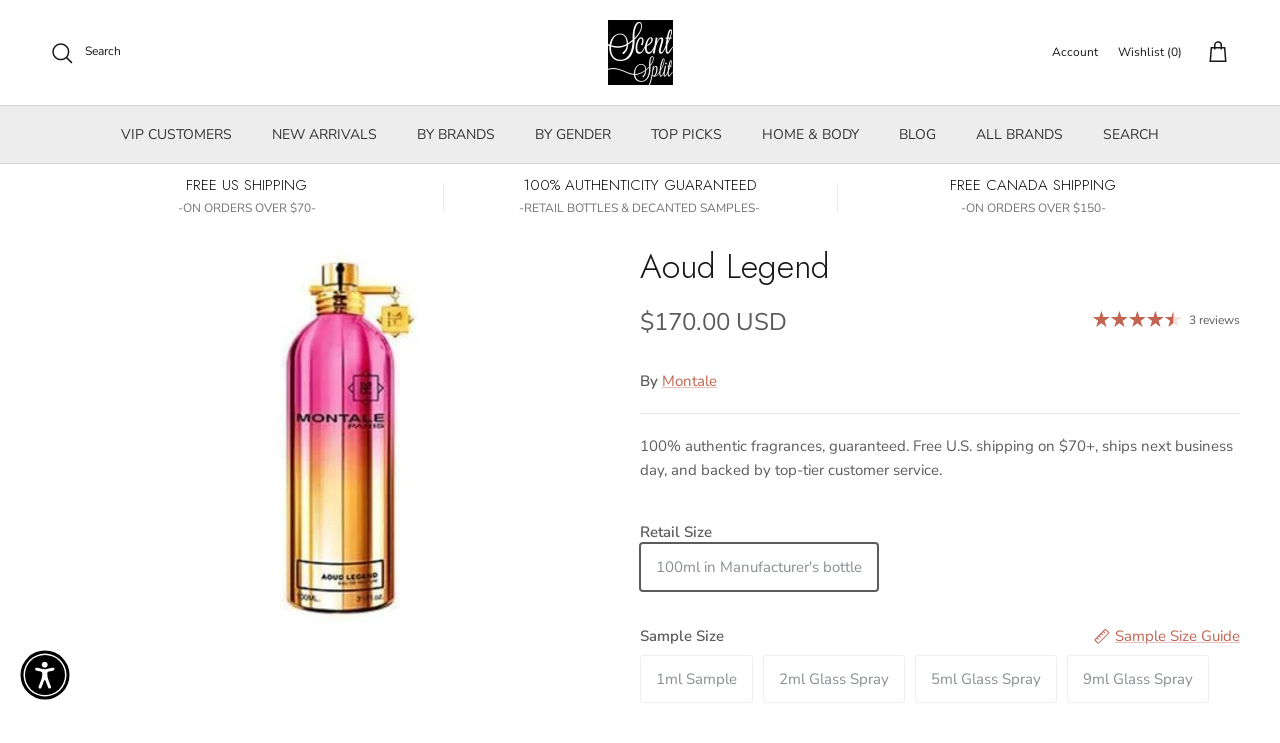

--- FILE ---
content_type: text/html; charset=utf-8
request_url: https://www.scentsplit.com/en-ca/products/montale-aoud-legend-sample-decants
body_size: 161365
content:
<!DOCTYPE html>
<!-- TrustBox script -->
<script type="text/javascript" src="//widget.trustpilot.com/bootstrap/v5/tp.widget.bootstrap.min.js" async></script>
<!-- End TrustBox script --><!doctype html>
<html class="no-js" lang="en" dir="ltr">
<head>
  <script type="application/vnd.locksmith+json" data-locksmith>{"version":"v244","locked":false,"initialized":true,"scope":"product","access_granted":true,"access_denied":false,"requires_customer":false,"manual_lock":false,"remote_lock":false,"has_timeout":false,"remote_rendered":null,"hide_resource":false,"hide_links_to_resource":false,"transparent":true,"locks":{"all":[],"opened":[]},"keys":[],"keys_signature":"65c28c78225a60f2d522649706d1f1c6c97bcc139cc30d7ada473627de3fa1e2","state":{"template":"product","theme":141925515464,"product":"montale-aoud-legend-sample-decants","collection":null,"page":null,"blog":null,"article":null,"app":null},"now":1763352524,"path":"\/products\/montale-aoud-legend-sample-decants","locale_root_url":"\/en-ca","canonical_url":"https:\/\/www.scentsplit.com\/en-ca\/products\/montale-aoud-legend-sample-decants","customer_id":null,"customer_id_signature":"65c28c78225a60f2d522649706d1f1c6c97bcc139cc30d7ada473627de3fa1e2","cart":null}</script><script data-locksmith>!function(){var require=undefined,reqwest=function(){function succeed(e){var t=protocolRe.exec(e.url);return t=t&&t[1]||context.location.protocol,httpsRe.test(t)?twoHundo.test(e.request.status):!!e.request.response}function handleReadyState(e,t,n){return function(){return e._aborted?n(e.request):e._timedOut?n(e.request,"Request is aborted: timeout"):void(e.request&&4==e.request[readyState]&&(e.request.onreadystatechange=noop,succeed(e)?t(e.request):n(e.request)))}}function setHeaders(e,t){var n,s=t.headers||{};s.Accept=s.Accept||defaultHeaders.accept[t.type]||defaultHeaders.accept["*"];var r="undefined"!=typeof FormData&&t.data instanceof FormData;for(n in!t.crossOrigin&&!s[requestedWith]&&(s[requestedWith]=defaultHeaders.requestedWith),!s[contentType]&&!r&&(s[contentType]=t.contentType||defaultHeaders.contentType),s)s.hasOwnProperty(n)&&"setRequestHeader"in e&&e.setRequestHeader(n,s[n])}function setCredentials(e,t){"undefined"!=typeof t.withCredentials&&"undefined"!=typeof e.withCredentials&&(e.withCredentials=!!t.withCredentials)}function generalCallback(e){lastValue=e}function urlappend(e,t){return e+(/[?]/.test(e)?"&":"?")+t}function handleJsonp(e,t,n,s){var r=uniqid++,o=e.jsonpCallback||"callback",a=e.jsonpCallbackName||reqwest.getcallbackPrefix(r),i=new RegExp("((^|[?]|&)"+o+")=([^&]+)"),l=s.match(i),c=doc.createElement("script"),u=0,d=-1!==navigator.userAgent.indexOf("MSIE 10.0");return l?"?"===l[3]?s=s.replace(i,"$1="+a):a=l[3]:s=urlappend(s,o+"="+a),context[a]=generalCallback,c.type="text/javascript",c.src=s,c.async=!0,"undefined"!=typeof c.onreadystatechange&&!d&&(c.htmlFor=c.id="_reqwest_"+r),c.onload=c.onreadystatechange=function(){if(c[readyState]&&"complete"!==c[readyState]&&"loaded"!==c[readyState]||u)return!1;c.onload=c.onreadystatechange=null,c.onclick&&c.onclick(),t(lastValue),lastValue=undefined,head.removeChild(c),u=1},head.appendChild(c),{abort:function(){c.onload=c.onreadystatechange=null,n({},"Request is aborted: timeout",{}),lastValue=undefined,head.removeChild(c),u=1}}}function getRequest(e,t){var n,s=this.o,r=(s.method||"GET").toUpperCase(),o="string"==typeof s?s:s.url,a=!1!==s.processData&&s.data&&"string"!=typeof s.data?reqwest.toQueryString(s.data):s.data||null,i=!1;return("jsonp"==s.type||"GET"==r)&&a&&(o=urlappend(o,a),a=null),"jsonp"==s.type?handleJsonp(s,e,t,o):((n=s.xhr&&s.xhr(s)||xhr(s)).open(r,o,!1!==s.async),setHeaders(n,s),setCredentials(n,s),context[xDomainRequest]&&n instanceof context[xDomainRequest]?(n.onload=e,n.onerror=t,n.onprogress=function(){},i=!0):n.onreadystatechange=handleReadyState(this,e,t),s.before&&s.before(n),i?setTimeout(function(){n.send(a)},200):n.send(a),n)}function Reqwest(e,t){this.o=e,this.fn=t,init.apply(this,arguments)}function setType(e){return null===e?undefined:e.match("json")?"json":e.match("javascript")?"js":e.match("text")?"html":e.match("xml")?"xml":void 0}function init(o,fn){function complete(e){for(o.timeout&&clearTimeout(self.timeout),self.timeout=null;0<self._completeHandlers.length;)self._completeHandlers.shift()(e)}function success(resp){var type=o.type||resp&&setType(resp.getResponseHeader("Content-Type"));resp="jsonp"!==type?self.request:resp;var filteredResponse=globalSetupOptions.dataFilter(resp.responseText,type),r=filteredResponse;try{resp.responseText=r}catch(e){}if(r)switch(type){case"json":try{resp=context.JSON?context.JSON.parse(r):eval("("+r+")")}catch(err){return error(resp,"Could not parse JSON in response",err)}break;case"js":resp=eval(r);break;case"html":resp=r;break;case"xml":resp=resp.responseXML&&resp.responseXML.parseError&&resp.responseXML.parseError.errorCode&&resp.responseXML.parseError.reason?null:resp.responseXML}for(self._responseArgs.resp=resp,self._fulfilled=!0,fn(resp),self._successHandler(resp);0<self._fulfillmentHandlers.length;)resp=self._fulfillmentHandlers.shift()(resp);complete(resp)}function timedOut(){self._timedOut=!0,self.request.abort()}function error(e,t,n){for(e=self.request,self._responseArgs.resp=e,self._responseArgs.msg=t,self._responseArgs.t=n,self._erred=!0;0<self._errorHandlers.length;)self._errorHandlers.shift()(e,t,n);complete(e)}this.url="string"==typeof o?o:o.url,this.timeout=null,this._fulfilled=!1,this._successHandler=function(){},this._fulfillmentHandlers=[],this._errorHandlers=[],this._completeHandlers=[],this._erred=!1,this._responseArgs={};var self=this;fn=fn||function(){},o.timeout&&(this.timeout=setTimeout(function(){timedOut()},o.timeout)),o.success&&(this._successHandler=function(){o.success.apply(o,arguments)}),o.error&&this._errorHandlers.push(function(){o.error.apply(o,arguments)}),o.complete&&this._completeHandlers.push(function(){o.complete.apply(o,arguments)}),this.request=getRequest.call(this,success,error)}function reqwest(e,t){return new Reqwest(e,t)}function normalize(e){return e?e.replace(/\r?\n/g,"\r\n"):""}function serial(e,t){var n,s,r,o,a=e.name,i=e.tagName.toLowerCase(),l=function(e){e&&!e.disabled&&t(a,normalize(e.attributes.value&&e.attributes.value.specified?e.value:e.text))};if(!e.disabled&&a)switch(i){case"input":/reset|button|image|file/i.test(e.type)||(n=/checkbox/i.test(e.type),s=/radio/i.test(e.type),r=e.value,(!n&&!s||e.checked)&&t(a,normalize(n&&""===r?"on":r)));break;case"textarea":t(a,normalize(e.value));break;case"select":if("select-one"===e.type.toLowerCase())l(0<=e.selectedIndex?e.options[e.selectedIndex]:null);else for(o=0;e.length&&o<e.length;o++)e.options[o].selected&&l(e.options[o])}}function eachFormElement(){var e,t,o=this,n=function(e,t){var n,s,r;for(n=0;n<t.length;n++)for(r=e[byTag](t[n]),s=0;s<r.length;s++)serial(r[s],o)};for(t=0;t<arguments.length;t++)e=arguments[t],/input|select|textarea/i.test(e.tagName)&&serial(e,o),n(e,["input","select","textarea"])}function serializeQueryString(){return reqwest.toQueryString(reqwest.serializeArray.apply(null,arguments))}function serializeHash(){var n={};return eachFormElement.apply(function(e,t){e in n?(n[e]&&!isArray(n[e])&&(n[e]=[n[e]]),n[e].push(t)):n[e]=t},arguments),n}function buildParams(e,t,n,s){var r,o,a,i=/\[\]$/;if(isArray(t))for(o=0;t&&o<t.length;o++)a=t[o],n||i.test(e)?s(e,a):buildParams(e+"["+("object"==typeof a?o:"")+"]",a,n,s);else if(t&&"[object Object]"===t.toString())for(r in t)buildParams(e+"["+r+"]",t[r],n,s);else s(e,t)}var context=this,XHR2;if("window"in context)var doc=document,byTag="getElementsByTagName",head=doc[byTag]("head")[0];else try{XHR2=require("xhr2")}catch(ex){throw new Error("Peer dependency `xhr2` required! Please npm install xhr2")}var httpsRe=/^http/,protocolRe=/(^\w+):\/\//,twoHundo=/^(20\d|1223)$/,readyState="readyState",contentType="Content-Type",requestedWith="X-Requested-With",uniqid=0,callbackPrefix="reqwest_"+ +new Date,lastValue,xmlHttpRequest="XMLHttpRequest",xDomainRequest="XDomainRequest",noop=function(){},isArray="function"==typeof Array.isArray?Array.isArray:function(e){return e instanceof Array},defaultHeaders={contentType:"application/x-www-form-urlencoded",requestedWith:xmlHttpRequest,accept:{"*":"text/javascript, text/html, application/xml, text/xml, */*",xml:"application/xml, text/xml",html:"text/html",text:"text/plain",json:"application/json, text/javascript",js:"application/javascript, text/javascript"}},xhr=function(e){if(!0!==e.crossOrigin)return context[xmlHttpRequest]?new XMLHttpRequest:XHR2?new XHR2:new ActiveXObject("Microsoft.XMLHTTP");var t=context[xmlHttpRequest]?new XMLHttpRequest:null;if(t&&"withCredentials"in t)return t;if(context[xDomainRequest])return new XDomainRequest;throw new Error("Browser does not support cross-origin requests")},globalSetupOptions={dataFilter:function(e){return e}};return Reqwest.prototype={abort:function(){this._aborted=!0,this.request.abort()},retry:function(){init.call(this,this.o,this.fn)},then:function(e,t){return e=e||function(){},t=t||function(){},this._fulfilled?this._responseArgs.resp=e(this._responseArgs.resp):this._erred?t(this._responseArgs.resp,this._responseArgs.msg,this._responseArgs.t):(this._fulfillmentHandlers.push(e),this._errorHandlers.push(t)),this},always:function(e){return this._fulfilled||this._erred?e(this._responseArgs.resp):this._completeHandlers.push(e),this},fail:function(e){return this._erred?e(this._responseArgs.resp,this._responseArgs.msg,this._responseArgs.t):this._errorHandlers.push(e),this},"catch":function(e){return this.fail(e)}},reqwest.serializeArray=function(){var n=[];return eachFormElement.apply(function(e,t){n.push({name:e,value:t})},arguments),n},reqwest.serialize=function(){if(0===arguments.length)return"";var e,t=Array.prototype.slice.call(arguments,0);return(e=t.pop())&&e.nodeType&&t.push(e)&&(e=null),e&&(e=e.type),("map"==e?serializeHash:"array"==e?reqwest.serializeArray:serializeQueryString).apply(null,t)},reqwest.toQueryString=function(e,t){var n,s,r=t||!1,o=[],a=encodeURIComponent,i=function(e,t){t="function"==typeof t?t():null==t?"":t,o[o.length]=a(e)+"="+a(t)};if(isArray(e))for(s=0;e&&s<e.length;s++)i(e[s].name,e[s].value);else for(n in e)e.hasOwnProperty(n)&&buildParams(n,e[n],r,i);return o.join("&").replace(/%20/g,"+")},reqwest.getcallbackPrefix=function(){return callbackPrefix},reqwest.compat=function(e,t){return e&&(e.type&&(e.method=e.type)&&delete e.type,e.dataType&&(e.type=e.dataType),e.jsonpCallback&&(e.jsonpCallbackName=e.jsonpCallback)&&delete e.jsonpCallback,e.jsonp&&(e.jsonpCallback=e.jsonp)),new Reqwest(e,t)},reqwest.ajaxSetup=function(e){for(var t in e=e||{})globalSetupOptions[t]=e[t]},reqwest}();
/*!
  * Reqwest! A general purpose XHR connection manager
  * license MIT (c) Dustin Diaz 2015
  * https://github.com/ded/reqwest
  */!function(){var a=window.Locksmith={},e=document.querySelector('script[type="application/vnd.locksmith+json"]'),n=e&&e.innerHTML;if(a.state={},a.util={},a.loading=!1,n)try{a.state=JSON.parse(n)}catch(u){}if(document.addEventListener&&document.querySelector){var s,r,o,t=[76,79,67,75,83,77,73,84,72,49,49],i=function(){r=t.slice(0)},l="style",c=function(e){e&&27!==e.keyCode&&"click"!==e.type||(document.removeEventListener("keydown",c),document.removeEventListener("click",c),s&&document.body.removeChild(s),s=null)};i(),document.addEventListener("keyup",function(e){if(e.keyCode===r[0]){if(clearTimeout(o),r.shift(),0<r.length)return void(o=setTimeout(i,1e3));i(),c(),(s=document.createElement("div"))[l].width="50%",s[l].maxWidth="1000px",s[l].height="85%",s[l].border="1px rgba(0, 0, 0, 0.2) solid",s[l].background="rgba(255, 255, 255, 0.99)",s[l].borderRadius="4px",s[l].position="fixed",s[l].top="50%",s[l].left="50%",s[l].transform="translateY(-50%) translateX(-50%)",s[l].boxShadow="0 2px 5px rgba(0, 0, 0, 0.3), 0 0 100vh 100vw rgba(0, 0, 0, 0.5)",s[l].zIndex="2147483645";var t=document.createElement("textarea");t.value=JSON.stringify(JSON.parse(n),null,2),t[l].border="none",t[l].display="block",t[l].boxSizing="border-box",t[l].width="100%",t[l].height="100%",t[l].background="transparent",t[l].padding="22px",t[l].fontFamily="monospace",t[l].fontSize="14px",t[l].color="#333",t[l].resize="none",t[l].outline="none",t.readOnly=!0,s.appendChild(t),document.body.appendChild(s),t.addEventListener("click",function(e){e.stopImmediatePropagation()}),t.select(),document.addEventListener("keydown",c),document.addEventListener("click",c)}})}a.isEmbedded=-1!==window.location.search.indexOf("_ab=0&_fd=0&_sc=1"),a.path=a.state.path||window.location.pathname,a.basePath=a.state.locale_root_url.concat("/apps/locksmith").replace(/^\/\//,"/"),a.reloading=!1,a.util.console=window.console||{log:function(){},error:function(){}},a.util.makeUrl=function(e,t){var n,s=a.basePath+e,r=[],o=a.cache();for(n in o)r.push(n+"="+encodeURIComponent(o[n]));for(n in t)r.push(n+"="+encodeURIComponent(t[n]));return a.state.customer_id&&(r.push("customer_id="+encodeURIComponent(a.state.customer_id)),r.push("customer_id_signature="+encodeURIComponent(a.state.customer_id_signature))),s+=(-1===s.indexOf("?")?"?":"&")+r.join("&")},a._initializeCallbacks=[],a.on=function(e,t){if("initialize"!==e)throw'Locksmith.on() currently only supports the "initialize" event';a._initializeCallbacks.push(t)},a.initializeSession=function(e){if(!a.isEmbedded){var t=!1,n=!0,s=!0;(e=e||{}).silent&&(s=n=!(t=!0)),a.ping({silent:t,spinner:n,reload:s,callback:function(){a._initializeCallbacks.forEach(function(e){e()})}})}},a.cache=function(e){var t={};try{var n=function r(e){return(document.cookie.match("(^|; )"+e+"=([^;]*)")||0)[2]};t=JSON.parse(decodeURIComponent(n("locksmith-params")||"{}"))}catch(u){}if(e){for(var s in e)t[s]=e[s];document.cookie="locksmith-params=; expires=Thu, 01 Jan 1970 00:00:00 GMT; path=/",document.cookie="locksmith-params="+encodeURIComponent(JSON.stringify(t))+"; path=/"}return t},a.cache.cart=a.state.cart,a.cache.cartLastSaved=null,a.params=a.cache(),a.util.reload=function(){a.reloading=!0;try{window.location.href=window.location.href.replace(/#.*/,"")}catch(u){a.util.console.error("Preferred reload method failed",u),window.location.reload()}},a.cache.saveCart=function(e){if(!a.cache.cart||a.cache.cart===a.cache.cartLastSaved)return e?e():null;var t=a.cache.cartLastSaved;a.cache.cartLastSaved=a.cache.cart,reqwest({url:"/cart/update.json",method:"post",type:"json",data:{attributes:{locksmith:a.cache.cart}},complete:e,error:function(e){if(a.cache.cartLastSaved=t,!a.reloading)throw e}})},a.util.spinnerHTML='<style>body{background:#FFF}@keyframes spin{from{transform:rotate(0deg)}to{transform:rotate(360deg)}}#loading{display:flex;width:100%;height:50vh;color:#777;align-items:center;justify-content:center}#loading .spinner{display:block;animation:spin 600ms linear infinite;position:relative;width:50px;height:50px}#loading .spinner-ring{stroke:currentColor;stroke-dasharray:100%;stroke-width:2px;stroke-linecap:round;fill:none}</style><div id="loading"><div class="spinner"><svg width="100%" height="100%"><svg preserveAspectRatio="xMinYMin"><circle class="spinner-ring" cx="50%" cy="50%" r="45%"></circle></svg></svg></div></div>',a.util.clobberBody=function(e){document.body.innerHTML=e},a.util.clobberDocument=function(e){e.responseText&&(e=e.responseText),document.documentElement&&document.removeChild(document.documentElement);var t=document.open("text/html","replace");t.writeln(e),t.close(),setTimeout(function(){var e=t.querySelector("[autofocus]");e&&e.focus()},100)},a.util.serializeForm=function(e){if(e&&"FORM"===e.nodeName){var t,n,s={};for(t=e.elements.length-1;0<=t;t-=1)if(""!==e.elements[t].name)switch(e.elements[t].nodeName){case"INPUT":switch(e.elements[t].type){default:case"text":case"hidden":case"password":case"button":case"reset":case"submit":s[e.elements[t].name]=e.elements[t].value;break;case"checkbox":case"radio":e.elements[t].checked&&(s[e.elements[t].name]=e.elements[t].value);break;case"file":}break;case"TEXTAREA":s[e.elements[t].name]=e.elements[t].value;break;case"SELECT":switch(e.elements[t].type){case"select-one":s[e.elements[t].name]=e.elements[t].value;break;case"select-multiple":for(n=e.elements[t].options.length-1;0<=n;n-=1)e.elements[t].options[n].selected&&(s[e.elements[t].name]=e.elements[t].options[n].value)}break;case"BUTTON":switch(e.elements[t].type){case"reset":case"submit":case"button":s[e.elements[t].name]=e.elements[t].value}}return s}},a.util.on=function(e,o,a,t){t=t||document;var i="locksmith-"+e+o,n=function(e){var t=e.target,n=e.target.parentElement,s=t.className.baseVal||t.className||"",r=n.className.baseVal||n.className||"";("string"==typeof s&&-1!==s.split(/\s+/).indexOf(o)||"string"==typeof r&&-1!==r.split(/\s+/).indexOf(o))&&!e[i]&&(e[i]=!0,a(e))};t.attachEvent?t.attachEvent(e,n):t.addEventListener(e,n,!1)},a.util.enableActions=function(e){a.util.on("click","locksmith-action",function(e){e.preventDefault();var t=e.target;t.dataset.confirmWith&&!confirm(t.dataset.confirmWith)||(t.disabled=!0,t.innerText=t.dataset.disableWith,a.post("/action",t.dataset.locksmithParams,{spinner:!1,type:"text",success:function(e){(e=JSON.parse(e.responseText)).message&&alert(e.message),a.util.reload()}}))},e)},a.util.inject=function(e,t){var n=["data","locksmith","append"];if(-1!==t.indexOf(n.join("-"))){var s=document.createElement("div");s.innerHTML=t,e.appendChild(s)}else e.innerHTML=t;var r,o,a=e.querySelectorAll("script");for(o=0;o<a.length;++o){r=a[o];var i=document.createElement("script");if(r.type&&(i.type=r.type),r.src)i.src=r.src;else{var l=document.createTextNode(r.innerHTML);i.appendChild(l)}e.appendChild(i)}var c=e.querySelector("[autofocus]");c&&c.focus()},a.post=function(e,t,n){!1!==(n=n||{}).spinner&&a.util.clobberBody(a.util.spinnerHTML);var s={};n.container===document?(s.layout=1,n.success=function(e){document.getElementById(n.container);a.util.clobberDocument(e)}):n.container&&(s.layout=0,n.success=function(e){var t=document.getElementById(n.container);a.util.inject(t,e),t.id===t.firstChild.id&&t.parentElement.replaceChild(t.firstChild,t)}),n.form_type&&(t.form_type=n.form_type),n.include_layout_classes!==undefined&&(t.include_layout_classes=n.include_layout_classes),n.lock_id!==undefined&&(t.lock_id=n.lock_id),a.loading=!0;var r=a.util.makeUrl(e,s);reqwest({url:r,method:"post",type:n.type||"html",data:t,complete:function(){a.loading=!1},error:function(e){if(!a.reloading)if("dashboard.weglot.com"!==window.location.host){if(!n.silent)throw alert("Something went wrong! Please refresh and try again."),e;console.error(e)}else console.error(e)},success:n.success||a.util.clobberDocument})},a.postResource=function(e,t){e.path=a.path,e.search=window.location.search,e.state=a.state,e.passcode&&(e.passcode=e.passcode.trim()),e.email&&(e.email=e.email.trim()),e.state.cart=a.cache.cart,e.locksmith_json=a.jsonTag,e.locksmith_json_signature=a.jsonTagSignature,a.post("/resource",e,t)},a.ping=function(e){if(!a.isEmbedded){e=e||{};a.post("/ping",{path:a.path,search:window.location.search,state:a.state},{spinner:!!e.spinner,silent:"undefined"==typeof e.silent||e.silent,type:"text",success:function(e){(e=JSON.parse(e.responseText)).messages&&0<e.messages.length&&a.showMessages(e.messages)}})}},a.timeoutMonitor=function(){var e=a.cache.cart;a.ping({callback:function(){e!==a.cache.cart||setTimeout(function(){a.timeoutMonitor()},6e4)}})},a.showMessages=function(e){var t=document.createElement("div");t.style.position="fixed",t.style.left=0,t.style.right=0,t.style.bottom="-50px",t.style.opacity=0,t.style.background="#191919",t.style.color="#ddd",t.style.transition="bottom 0.2s, opacity 0.2s",t.style.zIndex=999999,t.innerHTML="        <style>          .locksmith-ab .locksmith-b { display: none; }          .locksmith-ab.toggled .locksmith-b { display: flex; }          .locksmith-ab.toggled .locksmith-a { display: none; }          .locksmith-flex { display: flex; flex-wrap: wrap; justify-content: space-between; align-items: center; padding: 10px 20px; }          .locksmith-message + .locksmith-message { border-top: 1px #555 solid; }          .locksmith-message a { color: inherit; font-weight: bold; }          .locksmith-message a:hover { color: inherit; opacity: 0.8; }          a.locksmith-ab-toggle { font-weight: inherit; text-decoration: underline; }          .locksmith-text { flex-grow: 1; }          .locksmith-cta { flex-grow: 0; text-align: right; }          .locksmith-cta button { transform: scale(0.8); transform-origin: left; }          .locksmith-cta > * { display: block; }          .locksmith-cta > * + * { margin-top: 10px; }          .locksmith-message a.locksmith-close { flex-grow: 0; text-decoration: none; margin-left: 15px; font-size: 30px; font-family: monospace; display: block; padding: 2px 10px; }                    @media screen and (max-width: 600px) {            .locksmith-wide-only { display: none !important; }            .locksmith-flex { padding: 0 15px; }            .locksmith-flex > * { margin-top: 5px; margin-bottom: 5px; }            .locksmith-cta { text-align: left; }          }                    @media screen and (min-width: 601px) {            .locksmith-narrow-only { display: none !important; }          }        </style>      "+e.map(function(e){return'<div class="locksmith-message">'+e+"</div>"}).join(""),document.body.appendChild(t),document.body.style.position="relative",document.body.parentElement.style.paddingBottom=t.offsetHeight+"px",setTimeout(function(){t.style.bottom=0,t.style.opacity=1},50),a.util.on("click","locksmith-ab-toggle",function(e){e.preventDefault();for(var t=e.target.parentElement;-1===t.className.split(" ").indexOf("locksmith-ab");)t=t.parentElement;-1!==t.className.split(" ").indexOf("toggled")?t.className=t.className.replace("toggled",""):t.className=t.className+" toggled"}),a.util.enableActions(t)}}()}();</script>
      <script data-locksmith>Locksmith.cache.cart=null</script>

  <script data-locksmith>Locksmith.jsonTag="{\"version\":\"v244\",\"locked\":false,\"initialized\":true,\"scope\":\"product\",\"access_granted\":true,\"access_denied\":false,\"requires_customer\":false,\"manual_lock\":false,\"remote_lock\":false,\"has_timeout\":false,\"remote_rendered\":null,\"hide_resource\":false,\"hide_links_to_resource\":false,\"transparent\":true,\"locks\":{\"all\":[],\"opened\":[]},\"keys\":[],\"keys_signature\":\"65c28c78225a60f2d522649706d1f1c6c97bcc139cc30d7ada473627de3fa1e2\",\"state\":{\"template\":\"product\",\"theme\":141925515464,\"product\":\"montale-aoud-legend-sample-decants\",\"collection\":null,\"page\":null,\"blog\":null,\"article\":null,\"app\":null},\"now\":1763352524,\"path\":\"\\\/products\\\/montale-aoud-legend-sample-decants\",\"locale_root_url\":\"\\\/en-ca\",\"canonical_url\":\"https:\\\/\\\/www.scentsplit.com\\\/en-ca\\\/products\\\/montale-aoud-legend-sample-decants\",\"customer_id\":null,\"customer_id_signature\":\"65c28c78225a60f2d522649706d1f1c6c97bcc139cc30d7ada473627de3fa1e2\",\"cart\":null}";Locksmith.jsonTagSignature="cd71091334e980eb37dac50ac020ddd67614d64ea2940d8059ae6b1787590a87"</script>
  

  
<!-- BEGIN MerchantWidget Code -->
<script id='merchantWidgetScript'
        src="https://www.gstatic.com/shopping/merchant/merchantwidget.js"
        defer>
</script>
<script type="text/javascript">
  merchantWidgetScript.addEventListener('load', function () {
    merchantwidget.start({
     position: 'RIGHT_BOTTOM'
   });
  });
</script>
<!-- END MerchantWidget Code -->

<script type="text/javascript" src="https://edge.personalizer.io/storefront/2.0.0/js/shopify/storefront.min.js?key=r6ihu-n1uet1zxe1fvw9lyd6p-1hvda&shop=decants.myshopify.com"></script>
<script>
window.LimeSpot = window.LimeSpot === undefined ? {} : LimeSpot;
LimeSpot.PageInfo = { Type: "Product", ReferenceIdentifier: "8380350289"};

LimeSpot.StoreInfo = { Theme: "Shahin DV Symmetry" };


LimeSpot.CartItems = [];
</script>





<meta charset="utf-8">
<meta name="viewport" content="width=device-width,initial-scale=1">
<title>Aoud Legend Sample &amp; Decants by Montale &ndash; Scent Split</title><link rel="canonical" href="https://www.scentsplit.com/en-ca/products/montale-aoud-legend-sample-decants"><link rel="icon" href="//www.scentsplit.com/cdn/shop/files/Scentsplit_Logo_600x600_fdbf19c3-a0aa-40a5-a2f5-25b287dce225.png?crop=center&height=48&v=1733658388&width=48" type="image/png">
  <link rel="apple-touch-icon" href="//www.scentsplit.com/cdn/shop/files/Scentsplit_Logo_600x600_fdbf19c3-a0aa-40a5-a2f5-25b287dce225.png?crop=center&height=180&v=1733658388&width=180"><meta name="description" content="Shop Montale Aoud Legend Sample &amp; Decants. Buy 100% authentic perfume samples of Aoud Legend by fragrance House of Montale.">
<meta property="og:site_name" content="Scent Split">
<meta property="og:url" content="https://www.scentsplit.com/en-ca/products/montale-aoud-legend-sample-decants"><meta property="og:title" content="Aoud Legend Sample &amp; Decants by Montale">
<meta property="og:type" content="product">
<meta property="og:description" content="Shop Montale Aoud Legend Sample &amp; Decants. Buy 100% authentic perfume samples of Aoud Legend by fragrance House of Montale.">
<meta property="og:image" content="http://www.scentsplit.com/cdn/shop/products/Aoud-Legend-Perfume-Cologne-Montale-sample-decants-SCENTSPLIT.jpg?crop=center&height=1200&v=1744174940&width=1200">
<meta property="og:image:secure_url" content="https://www.scentsplit.com/cdn/shop/products/Aoud-Legend-Perfume-Cologne-Montale-sample-decants-SCENTSPLIT.jpg?crop=center&height=1200&v=1744174940&width=1200">
<meta property="og:image:width" content="320">
  <meta property="og:image:height" content="400"><meta property="og:price:amount" content="170.00">
<meta property="og:price:currency" content="USD">
<meta name="twitter:site" content="@scentsplit"><meta name="twitter:card" content="summary_large_image"><meta name="twitter:title" content="Aoud Legend Sample &amp; Decants by Montale">
<meta name="twitter:description" content="Shop Montale Aoud Legend Sample &amp; Decants. Buy 100% authentic perfume samples of Aoud Legend by fragrance House of Montale.">
<style>@font-face {
  font-family: "Nunito Sans";
  font-weight: 400;
  font-style: normal;
  font-display: fallback;
  src: url("//www.scentsplit.com/cdn/fonts/nunito_sans/nunitosans_n4.0276fe080df0ca4e6a22d9cb55aed3ed5ba6b1da.woff2") format("woff2"),
       url("//www.scentsplit.com/cdn/fonts/nunito_sans/nunitosans_n4.b4964bee2f5e7fd9c3826447e73afe2baad607b7.woff") format("woff");
}
@font-face {
  font-family: "Nunito Sans";
  font-weight: 700;
  font-style: normal;
  font-display: fallback;
  src: url("//www.scentsplit.com/cdn/fonts/nunito_sans/nunitosans_n7.25d963ed46da26098ebeab731e90d8802d989fa5.woff2") format("woff2"),
       url("//www.scentsplit.com/cdn/fonts/nunito_sans/nunitosans_n7.d32e3219b3d2ec82285d3027bd673efc61a996c8.woff") format("woff");
}
@font-face {
  font-family: "Nunito Sans";
  font-weight: 500;
  font-style: normal;
  font-display: fallback;
  src: url("//www.scentsplit.com/cdn/fonts/nunito_sans/nunitosans_n5.6fc0ed1feb3fc393c40619f180fc49c4d0aae0db.woff2") format("woff2"),
       url("//www.scentsplit.com/cdn/fonts/nunito_sans/nunitosans_n5.2c84830b46099cbcc1095f30e0957b88b914e50a.woff") format("woff");
}
@font-face {
  font-family: "Nunito Sans";
  font-weight: 400;
  font-style: italic;
  font-display: fallback;
  src: url("//www.scentsplit.com/cdn/fonts/nunito_sans/nunitosans_i4.6e408730afac1484cf297c30b0e67c86d17fc586.woff2") format("woff2"),
       url("//www.scentsplit.com/cdn/fonts/nunito_sans/nunitosans_i4.c9b6dcbfa43622b39a5990002775a8381942ae38.woff") format("woff");
}
@font-face {
  font-family: "Nunito Sans";
  font-weight: 700;
  font-style: italic;
  font-display: fallback;
  src: url("//www.scentsplit.com/cdn/fonts/nunito_sans/nunitosans_i7.8c1124729eec046a321e2424b2acf328c2c12139.woff2") format("woff2"),
       url("//www.scentsplit.com/cdn/fonts/nunito_sans/nunitosans_i7.af4cda04357273e0996d21184432bcb14651a64d.woff") format("woff");
}
@font-face {
  font-family: Jost;
  font-weight: 300;
  font-style: normal;
  font-display: fallback;
  src: url("//www.scentsplit.com/cdn/fonts/jost/jost_n3.a5df7448b5b8c9a76542f085341dff794ff2a59d.woff2") format("woff2"),
       url("//www.scentsplit.com/cdn/fonts/jost/jost_n3.882941f5a26d0660f7dd135c08afc57fc6939a07.woff") format("woff");
}
@font-face {
  font-family: Jost;
  font-weight: 700;
  font-style: normal;
  font-display: fallback;
  src: url("//www.scentsplit.com/cdn/fonts/jost/jost_n7.921dc18c13fa0b0c94c5e2517ffe06139c3615a3.woff2") format("woff2"),
       url("//www.scentsplit.com/cdn/fonts/jost/jost_n7.cbfc16c98c1e195f46c536e775e4e959c5f2f22b.woff") format("woff");
}
@font-face {
  font-family: "Nunito Sans";
  font-weight: 400;
  font-style: normal;
  font-display: fallback;
  src: url("//www.scentsplit.com/cdn/fonts/nunito_sans/nunitosans_n4.0276fe080df0ca4e6a22d9cb55aed3ed5ba6b1da.woff2") format("woff2"),
       url("//www.scentsplit.com/cdn/fonts/nunito_sans/nunitosans_n4.b4964bee2f5e7fd9c3826447e73afe2baad607b7.woff") format("woff");
}
@font-face {
  font-family: "Nunito Sans";
  font-weight: 600;
  font-style: normal;
  font-display: fallback;
  src: url("//www.scentsplit.com/cdn/fonts/nunito_sans/nunitosans_n6.6e9464eba570101a53130c8130a9e17a8eb55c21.woff2") format("woff2"),
       url("//www.scentsplit.com/cdn/fonts/nunito_sans/nunitosans_n6.25a0ac0c0a8a26038c7787054dd6058dfbc20fa8.woff") format("woff");
}
:root {
  --page-container-width:          1600px;
  --reading-container-width:       720px;
  --divider-opacity:               0.14;
  --gutter-large:                  30px;
  --gutter-desktop:                20px;
  --gutter-mobile:                 16px;
  --section-padding:               50px;
  --larger-section-padding:        80px;
  --larger-section-padding-mobile: 60px;
  --largest-section-padding:       110px;
  --aos-animate-duration:          0.6s;

  --base-font-family:              "Nunito Sans", sans-serif;
  --base-font-weight:              400;
  --base-font-style:               normal;
  --heading-font-family:           Jost, sans-serif;
  --heading-font-weight:           300;
  --heading-font-style:            normal;
  --heading-font-letter-spacing:   normal;
  --logo-font-family:              Jost, sans-serif;
  --logo-font-weight:              700;
  --logo-font-style:               normal;
  --nav-font-family:               "Nunito Sans", sans-serif;
  --nav-font-weight:               400;
  --nav-font-style:                normal;

  --base-text-size:15px;
  --base-line-height:              1.6;
  --input-text-size:16px;
  --smaller-text-size-1:12px;
  --smaller-text-size-2:14px;
  --smaller-text-size-3:12px;
  --smaller-text-size-4:11px;
  --larger-text-size:34px;
  --super-large-text-size:60px;
  --super-large-mobile-text-size:27px;
  --larger-mobile-text-size:27px;
  --logo-text-size:26px;--btn-letter-spacing: 0.08em;
    --btn-text-transform: uppercase;
    --button-text-size: 13px;
    --quickbuy-button-text-size: 13;
    --small-feature-link-font-size: 0.75em;
    --input-btn-padding-top:             1.2em;
    --input-btn-padding-bottom:          1.2em;--heading-text-transform:none;
  --nav-text-size:                      14px;
  --mobile-menu-font-weight:            600;

  --body-bg-color:                      255 255 255;
  --bg-color:                           255 255 255;
  --body-text-color:                    92 92 92;
  --text-color:                         92 92 92;

  --header-text-col:                    #171717;--header-text-hover-col:             var(--header-text-col);--header-bg-col:                     #ffffff;
  --heading-color:                     23 23 23;
  --body-heading-color:                23 23 23;
  --heading-divider-col:               #d4d4d4;

  --logo-col:                          #171717;
  --main-nav-bg:                       #ededed;
  --main-nav-link-col:                 #353535;
  --main-nav-link-hover-col:           #c16452;
  --main-nav-link-featured-col:        #b61d0f;

  --link-color:                        193 100 82;
  --body-link-color:                   193 100 82;

  --btn-bg-color:                        35 35 35;
  --btn-bg-hover-color:                  193 100 82;
  --btn-border-color:                    35 35 35;
  --btn-border-hover-color:              193 100 82;
  --btn-text-color:                      255 255 255;
  --btn-text-hover-color:                255 255 255;--btn-alt-bg-color:                    255 255 255;
  --btn-alt-text-color:                  35 35 35;
  --btn-alt-border-color:                35 35 35;
  --btn-alt-border-hover-color:          35 35 35;--btn-ter-bg-color:                    235 235 235;
  --btn-ter-text-color:                  41 41 41;
  --btn-ter-bg-hover-color:              35 35 35;
  --btn-ter-text-hover-color:            255 255 255;--btn-border-radius: 3px;--color-scheme-default:                             #ffffff;
  --color-scheme-default-color:                       255 255 255;
  --color-scheme-default-text-color:                  92 92 92;
  --color-scheme-default-head-color:                  23 23 23;
  --color-scheme-default-link-color:                  193 100 82;
  --color-scheme-default-btn-text-color:              255 255 255;
  --color-scheme-default-btn-text-hover-color:        255 255 255;
  --color-scheme-default-btn-bg-color:                35 35 35;
  --color-scheme-default-btn-bg-hover-color:          193 100 82;
  --color-scheme-default-btn-border-color:            35 35 35;
  --color-scheme-default-btn-border-hover-color:      193 100 82;
  --color-scheme-default-btn-alt-text-color:          35 35 35;
  --color-scheme-default-btn-alt-bg-color:            255 255 255;
  --color-scheme-default-btn-alt-border-color:        35 35 35;
  --color-scheme-default-btn-alt-border-hover-color:  35 35 35;

  --color-scheme-1:                             linear-gradient(0deg, rgba(237, 237, 237, 1), rgba(255, 255, 255, 1) 15.827%, rgba(255, 255, 255, 1) 76%, rgba(237, 237, 237, 1) 100%);
  --color-scheme-1-color:                       237 237 237;
  --color-scheme-1-text-color:                  92 92 92;
  --color-scheme-1-head-color:                  23 23 23;
  --color-scheme-1-link-color:                  193 100 82;
  --color-scheme-1-btn-text-color:              255 255 255;
  --color-scheme-1-btn-text-hover-color:        255 255 255;
  --color-scheme-1-btn-bg-color:                35 35 35;
  --color-scheme-1-btn-bg-hover-color:          0 0 0;
  --color-scheme-1-btn-border-color:            35 35 35;
  --color-scheme-1-btn-border-hover-color:      0 0 0;
  --color-scheme-1-btn-alt-text-color:          35 35 35;
  --color-scheme-1-btn-alt-bg-color:            255 255 255;
  --color-scheme-1-btn-alt-border-color:        35 35 35;
  --color-scheme-1-btn-alt-border-hover-color:  35 35 35;

  --color-scheme-2:                             linear-gradient(90deg, rgba(241, 241, 241, 1), rgba(255, 255, 255, 1) 6%, rgba(255, 255, 255, 1) 37%, rgba(255, 255, 255, 1) 50%, rgba(234, 234, 234, 1) 86%);
  --color-scheme-2-color:                       244 244 244;
  --color-scheme-2-text-color:                  92 92 92;
  --color-scheme-2-head-color:                  23 23 23;
  --color-scheme-2-link-color:                  193 100 82;
  --color-scheme-2-btn-text-color:              255 255 255;
  --color-scheme-2-btn-text-hover-color:        255 255 255;
  --color-scheme-2-btn-bg-color:                35 35 35;
  --color-scheme-2-btn-bg-hover-color:          0 0 0;
  --color-scheme-2-btn-border-color:            35 35 35;
  --color-scheme-2-btn-border-hover-color:      0 0 0;
  --color-scheme-2-btn-alt-text-color:          35 35 35;
  --color-scheme-2-btn-alt-bg-color:            255 255 255;
  --color-scheme-2-btn-alt-border-color:        35 35 35;
  --color-scheme-2-btn-alt-border-hover-color:  35 35 35;

  /* Shop Pay payment terms */
  --payment-terms-background-color:    #ffffff;--quickbuy-bg: 244 244 244;--body-input-background-color:       rgb(var(--body-bg-color));
  --input-background-color:            rgb(var(--body-bg-color));
  --body-input-text-color:             var(--body-text-color);
  --input-text-color:                  var(--body-text-color);
  --body-input-border-color:           rgb(214, 214, 214);
  --input-border-color:                rgb(214, 214, 214);
  --input-border-color-hover:          rgb(165, 165, 165);
  --input-border-color-active:         rgb(92, 92, 92);

  --swatch-cross-svg:                  url("data:image/svg+xml,%3Csvg xmlns='http://www.w3.org/2000/svg' width='240' height='240' viewBox='0 0 24 24' fill='none' stroke='rgb(214, 214, 214)' stroke-width='0.09' preserveAspectRatio='none' %3E%3Cline x1='24' y1='0' x2='0' y2='24'%3E%3C/line%3E%3C/svg%3E");
  --swatch-cross-hover:                url("data:image/svg+xml,%3Csvg xmlns='http://www.w3.org/2000/svg' width='240' height='240' viewBox='0 0 24 24' fill='none' stroke='rgb(165, 165, 165)' stroke-width='0.09' preserveAspectRatio='none' %3E%3Cline x1='24' y1='0' x2='0' y2='24'%3E%3C/line%3E%3C/svg%3E");
  --swatch-cross-active:               url("data:image/svg+xml,%3Csvg xmlns='http://www.w3.org/2000/svg' width='240' height='240' viewBox='0 0 24 24' fill='none' stroke='rgb(92, 92, 92)' stroke-width='0.09' preserveAspectRatio='none' %3E%3Cline x1='24' y1='0' x2='0' y2='24'%3E%3C/line%3E%3C/svg%3E");

  --footer-divider-col:                #d4d4d4;
  --footer-text-col:                   92 92 92;
  --footer-heading-col:                23 23 23;
  --footer-bg:                         #ededed;--product-label-overlay-justify: flex-start;--product-label-overlay-align: center;--product-label-overlay-reduction-text:   #ffffff;
  --product-label-overlay-reduction-bg:     #c20000;
  --product-label-overlay-stock-text:       #ffffff;
  --product-label-overlay-stock-bg:         #09728c;
  --product-label-overlay-new-text:         #ffffff;
  --product-label-overlay-new-bg:           #c16452;
  --product-label-overlay-meta-text:        #ffffff;
  --product-label-overlay-meta-bg:          #bd2585;
  --product-label-sale-text:                #c20000;
  --product-label-sold-text:                #171717;
  --product-label-preorder-text:            #3ea36a;

  --product-block-crop-align:               center;

  
  --product-block-price-align:              center;
  --product-block-price-item-margin-start:  .25rem;
  --product-block-price-item-margin-end:    .25rem;
  

  --collection-block-image-position:   center center;

  --swatch-picker-image-size:          88px;
  --swatch-crop-align:                 center center;

  --image-overlay-text-color:          255 255 255;--image-overlay-bg:                  rgba(0, 0, 0, 0.12);
  --image-overlay-shadow-start:        rgb(0 0 0 / 0.16);
  --image-overlay-box-opacity:         0.88;--product-inventory-ok-box-color:            #f2faf0;
  --product-inventory-ok-text-color:           #108043;
  --product-inventory-ok-icon-box-fill-color:  #fff;
  --product-inventory-low-box-color:           #fcf1cd;
  --product-inventory-low-text-color:          #dd9a1a;
  --product-inventory-low-icon-box-fill-color: #fff;
  --product-inventory-low-text-color-channels: 16, 128, 67;
  --product-inventory-ok-text-color-channels:  221, 154, 26;

  --rating-star-color: 193 100 82;--overlay-align-left: start;
    --overlay-align-right: end;}html[dir=rtl] {
  --overlay-right-text-m-left: 0;
  --overlay-right-text-m-right: auto;
  --overlay-left-shadow-left-left: 15%;
  --overlay-left-shadow-left-right: -50%;
  --overlay-left-shadow-right-left: -85%;
  --overlay-left-shadow-right-right: 0;
}.image-overlay--bg-box .text-overlay .text-overlay__text {
    --image-overlay-box-bg: 255 255 255;
    --heading-color: var(--body-heading-color);
    --text-color: var(--body-text-color);
    --link-color: var(--body-link-color);
  }::selection {
    background: rgb(var(--body-heading-color));
    color: rgb(var(--body-bg-color));
  }
  ::-moz-selection {
    background: rgb(var(--body-heading-color));
    color: rgb(var(--body-bg-color));
  }.navigation .h1 {
  color: inherit !important;
}.use-color-scheme--default {
  --product-label-sale-text:           #c20000;
  --product-label-sold-text:           #171717;
  --product-label-preorder-text:       #3ea36a;
  --input-background-color:            rgb(var(--body-bg-color));
  --input-text-color:                  var(--body-input-text-color);
  --input-border-color:                rgb(214, 214, 214);
  --input-border-color-hover:          rgb(165, 165, 165);
  --input-border-color-active:         rgb(92, 92, 92);
}</style>

  <link href="//www.scentsplit.com/cdn/shop/t/154/assets/main.css?v=171686827450920862121744630086" rel="stylesheet" type="text/css" media="all" />
<link rel="preload" as="font" href="//www.scentsplit.com/cdn/fonts/nunito_sans/nunitosans_n4.0276fe080df0ca4e6a22d9cb55aed3ed5ba6b1da.woff2" type="font/woff2" crossorigin><link rel="preload" as="font" href="//www.scentsplit.com/cdn/fonts/jost/jost_n3.a5df7448b5b8c9a76542f085341dff794ff2a59d.woff2" type="font/woff2" crossorigin><script>
    document.documentElement.className = document.documentElement.className.replace('no-js', 'js');

    window.theme = {
      info: {
        name: 'Symmetry',
        version: '7.4.0'
      },
      device: {
        hasTouch: window.matchMedia('(any-pointer: coarse)').matches,
        hasHover: window.matchMedia('(hover: hover)').matches
      },
      mediaQueries: {
        md: '(min-width: 768px)',
        productMediaCarouselBreak: '(min-width: 1041px)'
      },
      routes: {
        base: 'https://www.scentsplit.com',
        cart: '/en-ca/cart',
        cartAdd: '/en-ca/cart/add.js',
        cartUpdate: '/en-ca/cart/update.js',
        predictiveSearch: '/en-ca/search/suggest'
      },
      strings: {
        cartTermsConfirmation: "You must agree to the terms and conditions before continuing.",
        cartItemsQuantityError: "You can only add [QUANTITY] of this item to your cart.",
        generalSearchViewAll: "View all search results",
        noStock: "Out of Stock",
        noVariant: "Unavailable",
        productsProductChooseA: "Choose a",
        generalSearchPages: "Pages",
        generalSearchNoResultsWithoutTerms: "Sorry, we couldnʼt find any results",
        shippingCalculator: {
          singleRate: "There is one shipping rate for this destination:",
          multipleRates: "There are multiple shipping rates for this destination:",
          noRates: "We do not ship to this destination."
        }
      },
      settings: {
        moneyWithCurrencyFormat: "\u003cspan class=money\u003e${{amount}} USD\u003c\/span\u003e",
        cartType: "drawer",
        afterAddToCart: "drawer",
        quickbuyStyle: "whole",
        externalLinksNewTab: false,
        internalLinksSmoothScroll: true
      }
    }

    theme.inlineNavigationCheck = function() {
      var pageHeader = document.querySelector('.pageheader'),
          inlineNavContainer = pageHeader.querySelector('.logo-area__left__inner'),
          inlineNav = inlineNavContainer.querySelector('.navigation--left');
      if (inlineNav && getComputedStyle(inlineNav).display != 'none') {
        var inlineMenuCentered = document.querySelector('.pageheader--layout-inline-menu-center'),
            logoContainer = document.querySelector('.logo-area__middle__inner');
        if(inlineMenuCentered) {
          var rightWidth = document.querySelector('.logo-area__right__inner').clientWidth,
              middleWidth = logoContainer.clientWidth,
              logoArea = document.querySelector('.logo-area'),
              computedLogoAreaStyle = getComputedStyle(logoArea),
              logoAreaInnerWidth = logoArea.clientWidth - Math.ceil(parseFloat(computedLogoAreaStyle.paddingLeft)) - Math.ceil(parseFloat(computedLogoAreaStyle.paddingRight)),
              availableNavWidth = logoAreaInnerWidth - Math.max(rightWidth, middleWidth) * 2 - 40;
          inlineNavContainer.style.maxWidth = availableNavWidth + 'px';
        }

        var firstInlineNavLink = inlineNav.querySelector('.navigation__item:first-child'),
            lastInlineNavLink = inlineNav.querySelector('.navigation__item:last-child');
        if (lastInlineNavLink) {
          var inlineNavWidth = null;
          if(document.querySelector('html[dir=rtl]')) {
            inlineNavWidth = firstInlineNavLink.offsetLeft - lastInlineNavLink.offsetLeft + firstInlineNavLink.offsetWidth;
          } else {
            inlineNavWidth = lastInlineNavLink.offsetLeft - firstInlineNavLink.offsetLeft + lastInlineNavLink.offsetWidth;
          }
          if (inlineNavContainer.offsetWidth >= inlineNavWidth) {
            pageHeader.classList.add('pageheader--layout-inline-permitted');
            var tallLogo = logoContainer.clientHeight > lastInlineNavLink.clientHeight + 20;
            if (tallLogo) {
              inlineNav.classList.add('navigation--tight-underline');
            } else {
              inlineNav.classList.remove('navigation--tight-underline');
            }
          } else {
            pageHeader.classList.remove('pageheader--layout-inline-permitted');
          }
        }
      }
    };

    theme.setInitialHeaderHeightProperty = () => {
      const section = document.querySelector('.section-header');
      if (section) {
        document.documentElement.style.setProperty('--theme-header-height', Math.ceil(section.clientHeight) + 'px');
      }
    };
  </script>

  <script src="https://code.jquery.com/jquery-3.6.0.min.js"></script>
  
  <script src="//www.scentsplit.com/cdn/shop/t/154/assets/main.js?v=121832653236375181421752139717" defer></script>
  <script src="//www.scentsplit.com/cdn/shop/t/154/assets/devM-scripts.js?v=69781347264786138011744885889" type="text/javascript"></script>

    <script src="//www.scentsplit.com/cdn/shop/t/154/assets/animate-on-scroll.js?v=15249566486942820451744630086" defer></script>
    <link href="//www.scentsplit.com/cdn/shop/t/154/assets/animate-on-scroll.css?v=116824741000487223811744630086" rel="stylesheet" type="text/css" media="all" />
  

  <script>window.performance && window.performance.mark && window.performance.mark('shopify.content_for_header.start');</script><meta name="google-site-verification" content="HP3Hbk24wzKuX4JPxObiy283J_ZfMPzM5IlSdXORjrc">
<meta name="google-site-verification" content="oYSH6hk1y0QqP0ACKXtEwqtuuGtKgjydpN9NgRNl7X4">
<meta name="google-site-verification" content="Nof6ULRk7Ooq7aeFKfL1beRBU4BfeUI9C7EIwasiU2g">
<meta id="shopify-digital-wallet" name="shopify-digital-wallet" content="/9860644/digital_wallets/dialog">
<meta name="shopify-checkout-api-token" content="8b9122d98f4db70f16b7a189632061c1">
<link rel="alternate" hreflang="x-default" href="https://www.scentsplit.com/products/montale-aoud-legend-sample-decants">
<link rel="alternate" hreflang="en-CA" href="https://www.scentsplit.com/en-ca/products/montale-aoud-legend-sample-decants">
<link rel="alternate" hreflang="en-US" href="https://www.scentsplit.com/products/montale-aoud-legend-sample-decants">
<link rel="alternate" type="application/json+oembed" href="https://www.scentsplit.com/en-ca/products/montale-aoud-legend-sample-decants.oembed">
<script async="async" src="/checkouts/internal/preloads.js?locale=en-CA"></script>
<link rel="preconnect" href="https://shop.app" crossorigin="anonymous">
<script async="async" src="https://shop.app/checkouts/internal/preloads.js?locale=en-CA&shop_id=9860644" crossorigin="anonymous"></script>
<script id="apple-pay-shop-capabilities" type="application/json">{"shopId":9860644,"countryCode":"US","currencyCode":"USD","merchantCapabilities":["supports3DS"],"merchantId":"gid:\/\/shopify\/Shop\/9860644","merchantName":"Scent Split","requiredBillingContactFields":["postalAddress","email","phone"],"requiredShippingContactFields":["postalAddress","email","phone"],"shippingType":"shipping","supportedNetworks":["visa","masterCard","amex","discover","elo","jcb"],"total":{"type":"pending","label":"Scent Split","amount":"1.00"},"shopifyPaymentsEnabled":true,"supportsSubscriptions":true}</script>
<script id="shopify-features" type="application/json">{"accessToken":"8b9122d98f4db70f16b7a189632061c1","betas":["rich-media-storefront-analytics"],"domain":"www.scentsplit.com","predictiveSearch":true,"shopId":9860644,"locale":"en"}</script>
<script>var Shopify = Shopify || {};
Shopify.shop = "decants.myshopify.com";
Shopify.locale = "en";
Shopify.currency = {"active":"USD","rate":"1.0"};
Shopify.country = "CA";
Shopify.theme = {"name":"Shahin DV Symmetry","id":141925515464,"schema_name":"Symmetry","schema_version":"7.4.0","theme_store_id":568,"role":"main"};
Shopify.theme.handle = "null";
Shopify.theme.style = {"id":null,"handle":null};
Shopify.cdnHost = "www.scentsplit.com/cdn";
Shopify.routes = Shopify.routes || {};
Shopify.routes.root = "/en-ca/";</script>
<script type="module">!function(o){(o.Shopify=o.Shopify||{}).modules=!0}(window);</script>
<script>!function(o){function n(){var o=[];function n(){o.push(Array.prototype.slice.apply(arguments))}return n.q=o,n}var t=o.Shopify=o.Shopify||{};t.loadFeatures=n(),t.autoloadFeatures=n()}(window);</script>
<script>
  window.ShopifyPay = window.ShopifyPay || {};
  window.ShopifyPay.apiHost = "shop.app\/pay";
  window.ShopifyPay.redirectState = null;
</script>
<script id="shop-js-analytics" type="application/json">{"pageType":"product"}</script>
<script defer="defer" async type="module" src="//www.scentsplit.com/cdn/shopifycloud/shop-js/modules/v2/client.init-shop-cart-sync_COMZFrEa.en.esm.js"></script>
<script defer="defer" async type="module" src="//www.scentsplit.com/cdn/shopifycloud/shop-js/modules/v2/chunk.common_CdXrxk3f.esm.js"></script>
<script type="module">
  await import("//www.scentsplit.com/cdn/shopifycloud/shop-js/modules/v2/client.init-shop-cart-sync_COMZFrEa.en.esm.js");
await import("//www.scentsplit.com/cdn/shopifycloud/shop-js/modules/v2/chunk.common_CdXrxk3f.esm.js");

  window.Shopify.SignInWithShop?.initShopCartSync?.({"fedCMEnabled":true,"windoidEnabled":true});

</script>
<script defer="defer" async type="module" src="//www.scentsplit.com/cdn/shopifycloud/shop-js/modules/v2/client.payment-terms_D7XnU2ez.en.esm.js"></script>
<script defer="defer" async type="module" src="//www.scentsplit.com/cdn/shopifycloud/shop-js/modules/v2/chunk.common_CdXrxk3f.esm.js"></script>
<script defer="defer" async type="module" src="//www.scentsplit.com/cdn/shopifycloud/shop-js/modules/v2/chunk.modal_C89cmTvN.esm.js"></script>
<script type="module">
  await import("//www.scentsplit.com/cdn/shopifycloud/shop-js/modules/v2/client.payment-terms_D7XnU2ez.en.esm.js");
await import("//www.scentsplit.com/cdn/shopifycloud/shop-js/modules/v2/chunk.common_CdXrxk3f.esm.js");
await import("//www.scentsplit.com/cdn/shopifycloud/shop-js/modules/v2/chunk.modal_C89cmTvN.esm.js");

  
</script>
<script>
  window.Shopify = window.Shopify || {};
  if (!window.Shopify.featureAssets) window.Shopify.featureAssets = {};
  window.Shopify.featureAssets['shop-js'] = {"shop-cart-sync":["modules/v2/client.shop-cart-sync_CRSPkpKa.en.esm.js","modules/v2/chunk.common_CdXrxk3f.esm.js"],"init-fed-cm":["modules/v2/client.init-fed-cm_DO1JVZ96.en.esm.js","modules/v2/chunk.common_CdXrxk3f.esm.js"],"init-windoid":["modules/v2/client.init-windoid_hXardXh0.en.esm.js","modules/v2/chunk.common_CdXrxk3f.esm.js"],"init-shop-email-lookup-coordinator":["modules/v2/client.init-shop-email-lookup-coordinator_jpxQlUsx.en.esm.js","modules/v2/chunk.common_CdXrxk3f.esm.js"],"shop-toast-manager":["modules/v2/client.shop-toast-manager_C-K0q6-t.en.esm.js","modules/v2/chunk.common_CdXrxk3f.esm.js"],"shop-button":["modules/v2/client.shop-button_B6dBoDg5.en.esm.js","modules/v2/chunk.common_CdXrxk3f.esm.js"],"shop-login-button":["modules/v2/client.shop-login-button_BHRMsoBb.en.esm.js","modules/v2/chunk.common_CdXrxk3f.esm.js","modules/v2/chunk.modal_C89cmTvN.esm.js"],"shop-cash-offers":["modules/v2/client.shop-cash-offers_p6Pw3nax.en.esm.js","modules/v2/chunk.common_CdXrxk3f.esm.js","modules/v2/chunk.modal_C89cmTvN.esm.js"],"avatar":["modules/v2/client.avatar_BTnouDA3.en.esm.js"],"init-shop-cart-sync":["modules/v2/client.init-shop-cart-sync_COMZFrEa.en.esm.js","modules/v2/chunk.common_CdXrxk3f.esm.js"],"init-shop-for-new-customer-accounts":["modules/v2/client.init-shop-for-new-customer-accounts_BNQiNx4m.en.esm.js","modules/v2/client.shop-login-button_BHRMsoBb.en.esm.js","modules/v2/chunk.common_CdXrxk3f.esm.js","modules/v2/chunk.modal_C89cmTvN.esm.js"],"pay-button":["modules/v2/client.pay-button_CRuQ9trT.en.esm.js","modules/v2/chunk.common_CdXrxk3f.esm.js"],"init-customer-accounts-sign-up":["modules/v2/client.init-customer-accounts-sign-up_Q1yheB3t.en.esm.js","modules/v2/client.shop-login-button_BHRMsoBb.en.esm.js","modules/v2/chunk.common_CdXrxk3f.esm.js","modules/v2/chunk.modal_C89cmTvN.esm.js"],"checkout-modal":["modules/v2/client.checkout-modal_DtXVhFgQ.en.esm.js","modules/v2/chunk.common_CdXrxk3f.esm.js","modules/v2/chunk.modal_C89cmTvN.esm.js"],"init-customer-accounts":["modules/v2/client.init-customer-accounts_B5rMd0lj.en.esm.js","modules/v2/client.shop-login-button_BHRMsoBb.en.esm.js","modules/v2/chunk.common_CdXrxk3f.esm.js","modules/v2/chunk.modal_C89cmTvN.esm.js"],"lead-capture":["modules/v2/client.lead-capture_CmGCXBh3.en.esm.js","modules/v2/chunk.common_CdXrxk3f.esm.js","modules/v2/chunk.modal_C89cmTvN.esm.js"],"shop-follow-button":["modules/v2/client.shop-follow-button_CV5C02lv.en.esm.js","modules/v2/chunk.common_CdXrxk3f.esm.js","modules/v2/chunk.modal_C89cmTvN.esm.js"],"shop-login":["modules/v2/client.shop-login_Bz_Zm_XZ.en.esm.js","modules/v2/chunk.common_CdXrxk3f.esm.js","modules/v2/chunk.modal_C89cmTvN.esm.js"],"payment-terms":["modules/v2/client.payment-terms_D7XnU2ez.en.esm.js","modules/v2/chunk.common_CdXrxk3f.esm.js","modules/v2/chunk.modal_C89cmTvN.esm.js"]};
</script>
<script>(function() {
  var isLoaded = false;
  function asyncLoad() {
    if (isLoaded) return;
    isLoaded = true;
    var urls = ["https:\/\/shy.elfsight.com\/p\/platform.js?shop=decants.myshopify.com","https:\/\/io.dropinblog.com\/js\/shopify.js?shop=decants.myshopify.com","https:\/\/trustseals.shopclimb.com\/files\/js\/dist\/trustseals.min.js?shop=decants.myshopify.com","https:\/\/cdn.nfcube.com\/instafeed-f17e15113aab4a0a5a4e8ad8c4beb325.js?shop=decants.myshopify.com","https:\/\/media.receiptful.com\/scripts\/shopify.js?shop=decants.myshopify.com","https:\/\/cdn.hextom.com\/js\/quickannouncementbar.js?shop=decants.myshopify.com","https:\/\/omnisnippet1.com\/platforms\/shopify.js?source=scriptTag\u0026v=2025-05-15T12\u0026shop=decants.myshopify.com","https:\/\/edge.personalizer.io\/storefront\/2.0.0\/js\/shopify\/storefront.min.js?key=r6ihu-n1uet1zxe1fvw9lyd6p-1hvda\u0026shop=decants.myshopify.com","\/\/searchanise-ef84.kxcdn.com\/widgets\/shopify\/init.js?a=8D0r8p2Y8b\u0026shop=decants.myshopify.com","https:\/\/cdn.pushowl.com\/latest\/sdks\/pushowl-shopify.js?subdomain=decants\u0026environment=production\u0026guid=fee12e95-b304-4610-9310-82e1b1cc6aff\u0026shop=decants.myshopify.com"];
    for (var i = 0; i < urls.length; i++) {
      var s = document.createElement('script');
      s.type = 'text/javascript';
      s.async = true;
      s.src = urls[i];
      var x = document.getElementsByTagName('script')[0];
      x.parentNode.insertBefore(s, x);
    }
  };
  if(window.attachEvent) {
    window.attachEvent('onload', asyncLoad);
  } else {
    window.addEventListener('load', asyncLoad, false);
  }
})();</script>
<script id="__st">var __st={"a":9860644,"offset":-21600,"reqid":"a10329d5-fe4e-4974-afb8-4d164876f2ce-1763352524","pageurl":"www.scentsplit.com\/en-ca\/products\/montale-aoud-legend-sample-decants","u":"ce17e5449118","p":"product","rtyp":"product","rid":8380350289};</script>
<script>window.ShopifyPaypalV4VisibilityTracking = true;</script>
<script id="captcha-bootstrap">!function(){'use strict';const t='contact',e='account',n='new_comment',o=[[t,t],['blogs',n],['comments',n],[t,'customer']],c=[[e,'customer_login'],[e,'guest_login'],[e,'recover_customer_password'],[e,'create_customer']],r=t=>t.map((([t,e])=>`form[action*='/${t}']:not([data-nocaptcha='true']) input[name='form_type'][value='${e}']`)).join(','),a=t=>()=>t?[...document.querySelectorAll(t)].map((t=>t.form)):[];function s(){const t=[...o],e=r(t);return a(e)}const i='password',u='form_key',d=['recaptcha-v3-token','g-recaptcha-response','h-captcha-response',i],f=()=>{try{return window.sessionStorage}catch{return}},m='__shopify_v',_=t=>t.elements[u];function p(t,e,n=!1){try{const o=window.sessionStorage,c=JSON.parse(o.getItem(e)),{data:r}=function(t){const{data:e,action:n}=t;return t[m]||n?{data:e,action:n}:{data:t,action:n}}(c);for(const[e,n]of Object.entries(r))t.elements[e]&&(t.elements[e].value=n);n&&o.removeItem(e)}catch(o){console.error('form repopulation failed',{error:o})}}const l='form_type',E='cptcha';function T(t){t.dataset[E]=!0}const w=window,h=w.document,L='Shopify',v='ce_forms',y='captcha';let A=!1;((t,e)=>{const n=(g='f06e6c50-85a8-45c8-87d0-21a2b65856fe',I='https://cdn.shopify.com/shopifycloud/storefront-forms-hcaptcha/ce_storefront_forms_captcha_hcaptcha.v1.5.2.iife.js',D={infoText:'Protected by hCaptcha',privacyText:'Privacy',termsText:'Terms'},(t,e,n)=>{const o=w[L][v],c=o.bindForm;if(c)return c(t,g,e,D).then(n);var r;o.q.push([[t,g,e,D],n]),r=I,A||(h.body.append(Object.assign(h.createElement('script'),{id:'captcha-provider',async:!0,src:r})),A=!0)});var g,I,D;w[L]=w[L]||{},w[L][v]=w[L][v]||{},w[L][v].q=[],w[L][y]=w[L][y]||{},w[L][y].protect=function(t,e){n(t,void 0,e),T(t)},Object.freeze(w[L][y]),function(t,e,n,w,h,L){const[v,y,A,g]=function(t,e,n){const i=e?o:[],u=t?c:[],d=[...i,...u],f=r(d),m=r(i),_=r(d.filter((([t,e])=>n.includes(e))));return[a(f),a(m),a(_),s()]}(w,h,L),I=t=>{const e=t.target;return e instanceof HTMLFormElement?e:e&&e.form},D=t=>v().includes(t);t.addEventListener('submit',(t=>{const e=I(t);if(!e)return;const n=D(e)&&!e.dataset.hcaptchaBound&&!e.dataset.recaptchaBound,o=_(e),c=g().includes(e)&&(!o||!o.value);(n||c)&&t.preventDefault(),c&&!n&&(function(t){try{if(!f())return;!function(t){const e=f();if(!e)return;const n=_(t);if(!n)return;const o=n.value;o&&e.removeItem(o)}(t);const e=Array.from(Array(32),(()=>Math.random().toString(36)[2])).join('');!function(t,e){_(t)||t.append(Object.assign(document.createElement('input'),{type:'hidden',name:u})),t.elements[u].value=e}(t,e),function(t,e){const n=f();if(!n)return;const o=[...t.querySelectorAll(`input[type='${i}']`)].map((({name:t})=>t)),c=[...d,...o],r={};for(const[a,s]of new FormData(t).entries())c.includes(a)||(r[a]=s);n.setItem(e,JSON.stringify({[m]:1,action:t.action,data:r}))}(t,e)}catch(e){console.error('failed to persist form',e)}}(e),e.submit())}));const S=(t,e)=>{t&&!t.dataset[E]&&(n(t,e.some((e=>e===t))),T(t))};for(const o of['focusin','change'])t.addEventListener(o,(t=>{const e=I(t);D(e)&&S(e,y())}));const B=e.get('form_key'),M=e.get(l),P=B&&M;t.addEventListener('DOMContentLoaded',(()=>{const t=y();if(P)for(const e of t)e.elements[l].value===M&&p(e,B);[...new Set([...A(),...v().filter((t=>'true'===t.dataset.shopifyCaptcha))])].forEach((e=>S(e,t)))}))}(h,new URLSearchParams(w.location.search),n,t,e,['guest_login'])})(!0,!0)}();</script>
<script integrity="sha256-52AcMU7V7pcBOXWImdc/TAGTFKeNjmkeM1Pvks/DTgc=" data-source-attribution="shopify.loadfeatures" defer="defer" src="//www.scentsplit.com/cdn/shopifycloud/storefront/assets/storefront/load_feature-81c60534.js" crossorigin="anonymous"></script>
<script crossorigin="anonymous" defer="defer" src="//www.scentsplit.com/cdn/shopifycloud/storefront/assets/shopify_pay/storefront-65b4c6d7.js?v=20250812"></script>
<script data-source-attribution="shopify.dynamic_checkout.dynamic.init">var Shopify=Shopify||{};Shopify.PaymentButton=Shopify.PaymentButton||{isStorefrontPortableWallets:!0,init:function(){window.Shopify.PaymentButton.init=function(){};var t=document.createElement("script");t.src="https://www.scentsplit.com/cdn/shopifycloud/portable-wallets/latest/portable-wallets.en.js",t.type="module",document.head.appendChild(t)}};
</script>
<script data-source-attribution="shopify.dynamic_checkout.buyer_consent">
  function portableWalletsHideBuyerConsent(e){var t=document.getElementById("shopify-buyer-consent"),n=document.getElementById("shopify-subscription-policy-button");t&&n&&(t.classList.add("hidden"),t.setAttribute("aria-hidden","true"),n.removeEventListener("click",e))}function portableWalletsShowBuyerConsent(e){var t=document.getElementById("shopify-buyer-consent"),n=document.getElementById("shopify-subscription-policy-button");t&&n&&(t.classList.remove("hidden"),t.removeAttribute("aria-hidden"),n.addEventListener("click",e))}window.Shopify?.PaymentButton&&(window.Shopify.PaymentButton.hideBuyerConsent=portableWalletsHideBuyerConsent,window.Shopify.PaymentButton.showBuyerConsent=portableWalletsShowBuyerConsent);
</script>
<script data-source-attribution="shopify.dynamic_checkout.cart.bootstrap">document.addEventListener("DOMContentLoaded",(function(){function t(){return document.querySelector("shopify-accelerated-checkout-cart, shopify-accelerated-checkout")}if(t())Shopify.PaymentButton.init();else{new MutationObserver((function(e,n){t()&&(Shopify.PaymentButton.init(),n.disconnect())})).observe(document.body,{childList:!0,subtree:!0})}}));
</script>
<script id='scb4127' type='text/javascript' async='' src='https://www.scentsplit.com/cdn/shopifycloud/privacy-banner/storefront-banner.js'></script><link id="shopify-accelerated-checkout-styles" rel="stylesheet" media="screen" href="https://www.scentsplit.com/cdn/shopifycloud/portable-wallets/latest/accelerated-checkout-backwards-compat.css" crossorigin="anonymous">
<style id="shopify-accelerated-checkout-cart">
        #shopify-buyer-consent {
  margin-top: 1em;
  display: inline-block;
  width: 100%;
}

#shopify-buyer-consent.hidden {
  display: none;
}

#shopify-subscription-policy-button {
  background: none;
  border: none;
  padding: 0;
  text-decoration: underline;
  font-size: inherit;
  cursor: pointer;
}

#shopify-subscription-policy-button::before {
  box-shadow: none;
}

      </style>

<script>window.performance && window.performance.mark && window.performance.mark('shopify.content_for_header.end');</script>
<!-- CC Custom Head Start --><!-- CC Custom Head End --><link rel="stylesheet" type="text/css" href="//www.scentsplit.com/cdn/shop/t/154/assets/devM-styles.css?v=102916321086515896921746708083">
<!-- BEGIN app block: shopify://apps/ta-labels-badges/blocks/bss-pl-config-data/91bfe765-b604-49a1-805e-3599fa600b24 --><script
    id='bss-pl-config-data'
>
	let TAE_StoreId = "23150";
	if (typeof BSS_PL == 'undefined' || TAE_StoreId !== "") {
  		var BSS_PL = {};
		BSS_PL.storeId = 23150;
		BSS_PL.currentPlan = "twenty_usd";
		BSS_PL.apiServerProduction = "https://product-labels.tech-arms.io";
		BSS_PL.publicAccessToken = "6f848b38e0b9a6f421f998d126c8f4e3";
		BSS_PL.customerTags = "null";
		BSS_PL.customerId = "null";
		BSS_PL.storeIdCustomOld = 10678;
		BSS_PL.storeIdOldWIthPriority = 12200;
		BSS_PL.storeIdOptimizeAppendLabel = 59637
		BSS_PL.optimizeCodeIds = null; 
		BSS_PL.extendedFeatureIds = null;
		BSS_PL.integration = {"laiReview":{"status":0,"config":[]}};
		BSS_PL.settingsData  = {};
		BSS_PL.configProductMetafields = [];
		BSS_PL.configVariantMetafields = [];
		
		BSS_PL.configData = [].concat({"id":185020,"name":"Untitled label","priority":0,"enable_priority":0,"enable":1,"pages":"1,2,3,4,7","related_product_tag":null,"first_image_tags":null,"img_url":"1759856092409-246279541-gwp3.png","public_img_url":"https://cdn.shopify.com/s/files/1/0986/0644/files/1759856092409-246279541-gwp3_eb6a9161-9068-4d6c-94e7-ae7e961d629a.png?v=1759857588","position":9,"apply":null,"product_type":2,"exclude_products":6,"collection_image_type":0,"product":"4602455818328,7210474930376","variant":"","collection":"","exclude_product_ids":"","collection_image":"","inventory":0,"tags":"Giftwithpurchase","excludeTags":"","vendors":"","from_price":null,"to_price":null,"domain_id":23150,"locations":"","enable_allowed_countries":0,"locales":"","enable_allowed_locales":0,"enable_visibility_date":0,"from_date":null,"to_date":null,"enable_discount_range":0,"discount_type":1,"discount_from":null,"discount_to":null,"label_text":"New%20arrival","label_text_color":"#ffffff","label_text_background_color":{"type":"hex","value":"#4482B4ff"},"label_text_font_size":12,"label_text_no_image":1,"label_text_in_stock":"In Stock","label_text_out_stock":"Sold out","label_shadow":{"blur":0,"h_offset":0,"v_offset":0},"label_opacity":100,"topBottom_padding":4,"border_radius":"0px 0px 0px 0px","border_style":"none","border_size":"0","border_color":"#000000","label_shadow_color":"#808080","label_text_style":0,"label_text_font_family":null,"label_text_font_url":null,"customer_label_preview_image":"https://cdn.shopify.com/s/files/1/0986/0644/products/Fire-At-Will-Perfume-Cologne-Jovoy-Paris-sample-decants-SCENTSPLIT.jpg?v=1743658353","label_preview_image":"https://cdn.shopify.com/s/files/1/0986/0644/products/Psychedelique-Perfume-Cologne-Jovoy-Paris-sample-decants-SCENTSPLIT.jpg?v=1743657446","label_text_enable":0,"customer_tags":"","exclude_customer_tags":"","customer_type":"allcustomers","exclude_customers":"all_customer_tags","label_on_image":"2","label_type":1,"badge_type":0,"custom_selector":null,"margin_top":0,"margin_bottom":0,"mobile_height_label":-1,"mobile_width_label":23,"mobile_font_size_label":12,"emoji":null,"emoji_position":null,"transparent_background":null,"custom_page":null,"check_custom_page":false,"include_custom_page":null,"check_include_custom_page":false,"margin_left":0,"instock":null,"price_range_from":null,"price_range_to":null,"enable_price_range":0,"enable_product_publish":0,"customer_selected_product":null,"selected_product":null,"product_publish_from":null,"product_publish_to":null,"enable_countdown_timer":0,"option_format_countdown":0,"countdown_time":null,"option_end_countdown":null,"start_day_countdown":null,"countdown_type":1,"countdown_daily_from_time":null,"countdown_daily_to_time":null,"countdown_interval_start_time":null,"countdown_interval_length":null,"countdown_interval_break_length":null,"public_url_s3":"https://shopify-production-product-labels.s3.us-east-2.amazonaws.com/public/static/base/images/customer/23150/1759856092409-246279541-gwp3.png","enable_visibility_period":0,"visibility_period":1,"createdAt":"2025-10-07T16:49:06.000Z","customer_ids":"","exclude_customer_ids":"","angle":0,"toolTipText":"","label_shape":"3","label_shape_type":2,"mobile_fixed_percent_label":"percentage","desktop_width_label":-1,"desktop_height_label":18,"desktop_fixed_percent_label":"percentage","mobile_position":9,"desktop_label_unlimited_top":5.018,"desktop_label_unlimited_left":4.898,"mobile_label_unlimited_top":6.069,"mobile_label_unlimited_left":5.611,"mobile_margin_top":0,"mobile_margin_left":0,"mobile_config_label_enable":0,"mobile_default_config":1,"mobile_margin_bottom":0,"enable_fixed_time":0,"fixed_time":null,"statusLabelHoverText":0,"labelHoverTextLink":{"url":"","is_open_in_newtab":true},"labelAltText":"","statusLabelAltText":0,"enable_badge_stock":0,"badge_stock_style":1,"badge_stock_config":null,"enable_multi_badge":0,"animation_type":9,"animation_duration":3,"animation_repeat_option":2,"animation_repeat":2,"desktop_show_badges":1,"mobile_show_badges":1,"desktop_show_labels":1,"mobile_show_labels":1,"label_text_unlimited_stock":"Unlimited Stock","img_plan_id":13,"label_badge_type":"image","deletedAt":null,"desktop_lock_aspect_ratio":true,"mobile_lock_aspect_ratio":true,"img_aspect_ratio":0.917,"preview_board_width":303,"preview_board_height":379,"set_size_on_mobile":true,"set_position_on_mobile":true,"set_margin_on_mobile":true,"from_stock":null,"to_stock":null,"condition_product_title":"{\"enable\":false,\"type\":1,\"content\":\"\"}","conditions_apply_type":"{\"discount\":2,\"price\":2,\"inventory\":2}","public_font_url":null,"font_size_ratio":0.5,"group_ids":"[]","metafields":"{\"valueProductMetafield\":[],\"valueVariantMetafield\":[],\"matching_type\":1,\"metafield_type\":1}","no_ratio_height":true,"updatedAt":"2025-10-07T17:19:52.000Z","multipleBadge":null,"translations":[],"label_id":185020,"label_text_id":185020,"bg_style":"solid"},{"id":146833,"name":"Untitled label","priority":0,"enable_priority":0,"enable":1,"pages":"1,2,5","related_product_tag":null,"first_image_tags":null,"img_url":"HJ-sale.png","public_img_url":"https://cdn.shopify.com/s/files/1/0986/0644/files/HJ-sale.png?v=1739099082","position":9,"apply":null,"product_type":1,"exclude_products":6,"collection_image_type":0,"product":"","variant":"","collection":"618925293768","exclude_product_ids":"","collection_image":"","inventory":0,"tags":"","excludeTags":"","vendors":"","from_price":null,"to_price":null,"domain_id":23150,"locations":"","enable_allowed_countries":0,"locales":"","enable_allowed_locales":0,"enable_visibility_date":0,"from_date":null,"to_date":null,"enable_discount_range":0,"discount_type":1,"discount_from":1,"discount_to":99,"label_text":"New%20arrival","label_text_color":"#ffffff","label_text_background_color":{"type":"hex","value":"#ff7f50ff"},"label_text_font_size":12,"label_text_no_image":1,"label_text_in_stock":"In Stock","label_text_out_stock":"Sold out","label_shadow":{"blur":"0","h_offset":0,"v_offset":0},"label_opacity":100,"topBottom_padding":4,"border_radius":"0px 0px 0px 0px","border_style":null,"border_size":null,"border_color":null,"label_shadow_color":"#808080","label_text_style":0,"label_text_font_family":null,"label_text_font_url":null,"customer_label_preview_image":"https://cdn.shopify.com/s/files/1/0986/0644/files/The-Pea-Perfume-Cologne-Bel-Rebel-sample-decants-SCENTSPLIT.jpg?v=1716440623","label_preview_image":"https://cdn.shopify.com/s/files/1/0986/0644/files/The-Pea-Perfume-Cologne-Bel-Rebel-sample-decants-SCENTSPLIT.jpg?v=1716440623","label_text_enable":0,"customer_tags":"","exclude_customer_tags":"","customer_type":"allcustomers","exclude_customers":"all_customer_tags","label_on_image":"2","label_type":1,"badge_type":0,"custom_selector":null,"margin_top":0,"margin_bottom":0,"mobile_height_label":null,"mobile_width_label":18,"mobile_font_size_label":12,"emoji":null,"emoji_position":null,"transparent_background":null,"custom_page":null,"check_custom_page":false,"include_custom_page":null,"check_include_custom_page":false,"margin_left":0,"instock":null,"price_range_from":null,"price_range_to":null,"enable_price_range":0,"enable_product_publish":0,"customer_selected_product":null,"selected_product":null,"product_publish_from":null,"product_publish_to":null,"enable_countdown_timer":0,"option_format_countdown":0,"countdown_time":null,"option_end_countdown":null,"start_day_countdown":null,"countdown_type":1,"countdown_daily_from_time":null,"countdown_daily_to_time":null,"countdown_interval_start_time":null,"countdown_interval_length":null,"countdown_interval_break_length":null,"public_url_s3":"https://shopify-production-product-labels.s3.us-east-2.amazonaws.com/public/static/base/images/customer/9289/HJ-sale.png","enable_visibility_period":0,"visibility_period":1,"createdAt":"2024-11-28T09:47:47.000Z","customer_ids":"","exclude_customer_ids":"","angle":0,"toolTipText":"","label_shape":"rectangle","label_shape_type":1,"mobile_fixed_percent_label":"percentage","desktop_width_label":18,"desktop_height_label":null,"desktop_fixed_percent_label":"percentage","mobile_position":9,"desktop_label_unlimited_top":3.12,"desktop_label_unlimited_left":2.934,"mobile_label_unlimited_top":3.12,"mobile_label_unlimited_left":2.934,"mobile_margin_top":0,"mobile_margin_left":0,"mobile_config_label_enable":0,"mobile_default_config":1,"mobile_margin_bottom":0,"enable_fixed_time":0,"fixed_time":null,"statusLabelHoverText":0,"labelHoverTextLink":{"url":"","is_open_in_newtab":true},"labelAltText":"","statusLabelAltText":0,"enable_badge_stock":0,"badge_stock_style":1,"badge_stock_config":null,"enable_multi_badge":0,"animation_type":0,"animation_duration":2,"animation_repeat_option":0,"animation_repeat":0,"desktop_show_badges":1,"mobile_show_badges":1,"desktop_show_labels":1,"mobile_show_labels":1,"label_text_unlimited_stock":"Unlimited Stock","img_plan_id":13,"label_badge_type":"image","deletedAt":null,"desktop_lock_aspect_ratio":true,"mobile_lock_aspect_ratio":true,"img_aspect_ratio":1,"preview_board_width":417,"preview_board_height":521,"set_size_on_mobile":false,"set_position_on_mobile":false,"set_margin_on_mobile":false,"from_stock":0,"to_stock":0,"condition_product_title":"{\"enabled\":false,\"type\":2,\"content\":\"\",\"enable\":false}","conditions_apply_type":"{\"discount\":1,\"price\":1,\"inventory\":1}","public_font_url":null,"font_size_ratio":null,"group_ids":null,"metafields":null,"no_ratio_height":false,"updatedAt":"2025-02-09T11:04:45.000Z","multipleBadge":null,"translations":[],"label_id":146833,"label_text_id":146833,"bg_style":"solid"},{"id":86226,"name":"Exclusive","priority":0,"enable_priority":0,"enable":1,"pages":"1,2","related_product_tag":null,"first_image_tags":null,"img_url":"1745844611888-608931776-exclusive.png","public_img_url":"https://cdn.shopify.com/s/files/1/0986/0644/files/1745844611888-608931776-exclusive_784c7bd2-e2d9-4045-b1a8-9306882fa282.png?v=1745848440","position":9,"apply":0,"product_type":2,"exclude_products":6,"collection_image_type":0,"product":"","variant":"","collection":"","exclude_product_ids":"","collection_image":"","inventory":0,"tags":"exclusive","excludeTags":"","vendors":"","from_price":null,"to_price":null,"domain_id":23150,"locations":"","enable_allowed_countries":0,"locales":"","enable_allowed_locales":0,"enable_visibility_date":0,"from_date":null,"to_date":null,"enable_discount_range":0,"discount_type":1,"discount_from":null,"discount_to":null,"label_text":"Hello%21","label_text_color":"#ffffff","label_text_background_color":{"type":"hex","value":"#ff7f50ff"},"label_text_font_size":12,"label_text_no_image":1,"label_text_in_stock":"In Stock","label_text_out_stock":"Sold out","label_shadow":{"blur":"0","h_offset":0,"v_offset":0},"label_opacity":100,"topBottom_padding":4,"border_radius":"0px 0px 0px 0px","border_style":"none","border_size":"0","border_color":"#000000","label_shadow_color":"#808080","label_text_style":0,"label_text_font_family":null,"label_text_font_url":null,"customer_label_preview_image":"https://cdn.shopify.com/s/files/1/0986/0644/products/Ilm-Perfume-Cologne-Kemi-sample-decants-SCENTSPLIT.jpg?v=1659438795","label_preview_image":"https://cdn.shopify.com/s/files/1/0986/0644/products/Ilm-Perfume-Cologne-Kemi-sample-decants-SCENTSPLIT.jpg?v=1659438795","label_text_enable":0,"customer_tags":"","exclude_customer_tags":"","customer_type":"allcustomers","exclude_customers":"all_customer_tags","label_on_image":"2","label_type":1,"badge_type":0,"custom_selector":null,"margin_top":0,"margin_bottom":0,"mobile_height_label":8,"mobile_width_label":31,"mobile_font_size_label":12,"emoji":null,"emoji_position":null,"transparent_background":null,"custom_page":null,"check_custom_page":false,"include_custom_page":null,"check_include_custom_page":false,"margin_left":0,"instock":null,"price_range_from":null,"price_range_to":null,"enable_price_range":0,"enable_product_publish":0,"customer_selected_product":null,"selected_product":null,"product_publish_from":null,"product_publish_to":null,"enable_countdown_timer":0,"option_format_countdown":0,"countdown_time":null,"option_end_countdown":null,"start_day_countdown":null,"countdown_type":1,"countdown_daily_from_time":null,"countdown_daily_to_time":null,"countdown_interval_start_time":null,"countdown_interval_length":null,"countdown_interval_break_length":null,"public_url_s3":"https://shopify-production-product-labels.s3.us-east-2.amazonaws.com/public/static/base/images/customer/23150/1745844611888-608931776-exclusive.png","enable_visibility_period":0,"visibility_period":1,"createdAt":"2023-07-15T02:39:20.000Z","customer_ids":"","exclude_customer_ids":"","angle":0,"toolTipText":"","label_shape":"rectangle","label_shape_type":1,"mobile_fixed_percent_label":"percentage","desktop_width_label":30,"desktop_height_label":8,"desktop_fixed_percent_label":"percentage","mobile_position":9,"desktop_label_unlimited_top":0.005,"desktop_label_unlimited_left":1.679,"mobile_label_unlimited_top":0.269,"mobile_label_unlimited_left":0,"mobile_margin_top":0,"mobile_margin_left":0,"mobile_config_label_enable":null,"mobile_default_config":1,"mobile_margin_bottom":0,"enable_fixed_time":0,"fixed_time":null,"statusLabelHoverText":0,"labelHoverTextLink":{"url":"","is_open_in_newtab":true},"labelAltText":"","statusLabelAltText":0,"enable_badge_stock":0,"badge_stock_style":1,"badge_stock_config":null,"enable_multi_badge":0,"animation_type":0,"animation_duration":2,"animation_repeat_option":0,"animation_repeat":0,"desktop_show_badges":1,"mobile_show_badges":1,"desktop_show_labels":1,"mobile_show_labels":1,"label_text_unlimited_stock":"Unlimited Stock","img_plan_id":13,"label_badge_type":"image","deletedAt":null,"desktop_lock_aspect_ratio":false,"mobile_lock_aspect_ratio":false,"img_aspect_ratio":2.658,"preview_board_width":297,"preview_board_height":371,"set_size_on_mobile":true,"set_position_on_mobile":true,"set_margin_on_mobile":true,"from_stock":0,"to_stock":0,"condition_product_title":"{\"enable\":false,\"type\":1,\"content\":\"\"}","conditions_apply_type":"{\"discount\":1,\"price\":1,\"inventory\":1}","public_font_url":null,"font_size_ratio":null,"group_ids":null,"metafields":"{\"valueProductMetafield\":[],\"valueVariantMetafield\":[],\"matching_type\":1,\"metafield_type\":1}","no_ratio_height":false,"updatedAt":"2025-06-26T08:50:49.000Z","multipleBadge":null,"translations":[],"label_id":86226,"label_text_id":86226,"bg_style":"solid"},{"id":56042,"name":"BACKINSTOCK","priority":0,"enable_priority":0,"enable":1,"pages":"1,2","related_product_tag":null,"first_image_tags":null,"img_url":"1745844253082-421935601-backinstock.png","public_img_url":"https://cdn.shopify.com/s/files/1/0986/0644/files/1745844253082-421935601-backinstock.png?v=1745844288","position":9,"apply":0,"product_type":2,"exclude_products":5,"collection_image_type":0,"product":"","variant":"","collection":"","exclude_product_ids":"","collection_image":"162084932","inventory":0,"tags":"backinstock","excludeTags":"new,exclusive","vendors":"","from_price":null,"to_price":null,"domain_id":23150,"locations":"","enable_allowed_countries":0,"locales":"","enable_allowed_locales":0,"enable_visibility_date":0,"from_date":null,"to_date":null,"enable_discount_range":0,"discount_type":1,"discount_from":null,"discount_to":null,"label_text":"Hello%21","label_text_color":"#ffffff","label_text_background_color":{"type":"hex","value":"#ff7f50ff"},"label_text_font_size":12,"label_text_no_image":1,"label_text_in_stock":"In Stock","label_text_out_stock":"Sold out","label_shadow":{"blur":"0","h_offset":0,"v_offset":0},"label_opacity":60,"topBottom_padding":4,"border_radius":"0px 0px 0px 0px","border_style":"none","border_size":"0","border_color":"#000000","label_shadow_color":"#808080","label_text_style":0,"label_text_font_family":null,"label_text_font_url":null,"customer_label_preview_image":"https://cdn.shopify.com/s/files/1/0986/0644/files/002-Neroli-Jasmin-Ambre-Blanc-Bon-Parfumeur-sample-decants-SCENTSPLIT.jpg?v=1743662978","label_preview_image":"https://cdn.shopify.com/s/files/1/0986/0644/files/AM-Perfume-Cologne-Fragrance-Du-Bois-sample-decants-SCENTSPLIT.jpg?v=1744348569","label_text_enable":0,"customer_tags":"","exclude_customer_tags":"","customer_type":"allcustomers","exclude_customers":null,"label_on_image":"2","label_type":1,"badge_type":0,"custom_selector":null,"margin_top":0,"margin_bottom":0,"mobile_height_label":-1,"mobile_width_label":38,"mobile_font_size_label":12,"emoji":null,"emoji_position":null,"transparent_background":null,"custom_page":null,"check_custom_page":false,"include_custom_page":null,"check_include_custom_page":false,"margin_left":0,"instock":null,"price_range_from":null,"price_range_to":null,"enable_price_range":0,"enable_product_publish":0,"customer_selected_product":null,"selected_product":null,"product_publish_from":null,"product_publish_to":null,"enable_countdown_timer":0,"option_format_countdown":0,"countdown_time":null,"option_end_countdown":null,"start_day_countdown":null,"countdown_type":1,"countdown_daily_from_time":null,"countdown_daily_to_time":null,"countdown_interval_start_time":null,"countdown_interval_length":null,"countdown_interval_break_length":null,"public_url_s3":"https://shopify-production-product-labels.s3.us-east-2.amazonaws.com/public/static/base/images/customer/23150/1745844253082-421935601-backinstock.png","enable_visibility_period":0,"visibility_period":1,"createdAt":"2022-09-21T08:59:56.000Z","customer_ids":"","exclude_customer_ids":"","angle":0,"toolTipText":"","label_shape":"rectangle","label_shape_type":1,"mobile_fixed_percent_label":"percentage","desktop_width_label":38,"desktop_height_label":-1,"desktop_fixed_percent_label":"percentage","mobile_position":9,"desktop_label_unlimited_top":0.069,"desktop_label_unlimited_left":-0.102,"mobile_label_unlimited_top":0.069,"mobile_label_unlimited_left":-0.102,"mobile_margin_top":0,"mobile_margin_left":0,"mobile_config_label_enable":null,"mobile_default_config":1,"mobile_margin_bottom":0,"enable_fixed_time":0,"fixed_time":"[{\"name\":\"Sunday\",\"selected\":false,\"allDay\":false,\"timeStart\":\"00:00\",\"timeEnd\":\"23:59\",\"disabledAllDay\":true,\"disabledTime\":true},{\"name\":\"Monday\",\"selected\":false,\"allDay\":false,\"timeStart\":\"00:00\",\"timeEnd\":\"23:59\",\"disabledAllDay\":true,\"disabledTime\":true},{\"name\":\"Tuesday\",\"selected\":false,\"allDay\":false,\"timeStart\":\"00:00\",\"timeEnd\":\"23:59\",\"disabledAllDay\":true,\"disabledTime\":true},{\"name\":\"Wednesday\",\"selected\":false,\"allDay\":false,\"timeStart\":\"00:00\",\"timeEnd\":\"23:59\",\"disabledAllDay\":true,\"disabledTime\":true},{\"name\":\"Thursday\",\"selected\":false,\"allDay\":false,\"timeStart\":\"00:00\",\"timeEnd\":\"23:59\",\"disabledAllDay\":true,\"disabledTime\":true},{\"name\":\"Friday\",\"selected\":false,\"allDay\":false,\"timeStart\":\"00:00\",\"timeEnd\":\"23:59\",\"disabledAllDay\":true,\"disabledTime\":true},{\"name\":\"Saturday\",\"selected\":false,\"allDay\":false,\"timeStart\":\"00:00\",\"timeEnd\":\"23:59\",\"disabledAllDay\":true,\"disabledTime\":true}]","statusLabelHoverText":0,"labelHoverTextLink":{"url":"","is_open_in_newtab":true},"labelAltText":"","statusLabelAltText":0,"enable_badge_stock":0,"badge_stock_style":1,"badge_stock_config":null,"enable_multi_badge":null,"animation_type":0,"animation_duration":2,"animation_repeat_option":0,"animation_repeat":0,"desktop_show_badges":1,"mobile_show_badges":1,"desktop_show_labels":1,"mobile_show_labels":1,"label_text_unlimited_stock":"Unlimited Stock","img_plan_id":13,"label_badge_type":"image","deletedAt":null,"desktop_lock_aspect_ratio":true,"mobile_lock_aspect_ratio":true,"img_aspect_ratio":3.6,"preview_board_width":419,"preview_board_height":524,"set_size_on_mobile":false,"set_position_on_mobile":false,"set_margin_on_mobile":true,"from_stock":0,"to_stock":0,"condition_product_title":"{\"enable\":false,\"type\":1,\"content\":\"\"}","conditions_apply_type":"{\"discount\":1,\"price\":1,\"inventory\":1}","public_font_url":null,"font_size_ratio":null,"group_ids":null,"metafields":"{\"valueProductMetafield\":[],\"valueVariantMetafield\":[],\"matching_type\":1,\"metafield_type\":1}","no_ratio_height":false,"updatedAt":"2025-06-26T09:01:11.000Z","multipleBadge":null,"translations":[],"label_id":56042,"label_text_id":56042,"bg_style":"solid"},{"id":51163,"name":"Untitled label","priority":0,"enable_priority":0,"enable":1,"pages":"2,1","related_product_tag":null,"first_image_tags":null,"img_url":"1745844081910-843158125-rare.png","public_img_url":"https://cdn.shopify.com/s/files/1/0986/0644/files/1745844081910-843158125-rare_041c2701-adc3-4067-a152-377567134651.png?v=1745849978","position":9,"apply":0,"product_type":2,"exclude_products":null,"collection_image_type":0,"product":"","variant":"","collection":"162084932","exclude_product_ids":"","collection_image":"162084932","inventory":0,"tags":"Vaulted","excludeTags":"","vendors":"","from_price":null,"to_price":null,"domain_id":23150,"locations":"","enable_allowed_countries":0,"locales":"","enable_allowed_locales":0,"enable_visibility_date":0,"from_date":null,"to_date":null,"enable_discount_range":0,"discount_type":1,"discount_from":null,"discount_to":null,"label_text":"Hello%21","label_text_color":"#ffffff","label_text_background_color":{"type":"hex","value":"#ff7f50ff"},"label_text_font_size":12,"label_text_no_image":1,"label_text_in_stock":"In Stock","label_text_out_stock":"Sold out","label_shadow":{"blur":"0","h_offset":0,"v_offset":0},"label_opacity":100,"topBottom_padding":4,"border_radius":"0px 0px 0px 0px","border_style":"none","border_size":"0","border_color":"#000000","label_shadow_color":"#808080","label_text_style":0,"label_text_font_family":null,"label_text_font_url":null,"customer_label_preview_image":"https://cdn.shopify.com/s/files/1/0986/0644/products/French-Bouquet-Perfume-Cologne-BDK-Parfums-sample-decants-SCENTSPLIT.jpg?v=1644398666","label_preview_image":"https://cdn.shopify.com/s/files/1/0986/0644/products/French-Bouquet-Perfume-Cologne-BDK-Parfums-sample-decants-SCENTSPLIT.jpg?v=1644398666","label_text_enable":0,"customer_tags":"","exclude_customer_tags":"","customer_type":"allcustomers","exclude_customers":null,"label_on_image":"2","label_type":1,"badge_type":0,"custom_selector":null,"margin_top":0,"margin_bottom":0,"mobile_height_label":null,"mobile_width_label":21,"mobile_font_size_label":12,"emoji":null,"emoji_position":null,"transparent_background":null,"custom_page":null,"check_custom_page":false,"include_custom_page":null,"check_include_custom_page":false,"margin_left":0,"instock":null,"price_range_from":null,"price_range_to":null,"enable_price_range":0,"enable_product_publish":0,"customer_selected_product":null,"selected_product":null,"product_publish_from":null,"product_publish_to":null,"enable_countdown_timer":0,"option_format_countdown":0,"countdown_time":null,"option_end_countdown":null,"start_day_countdown":null,"countdown_type":1,"countdown_daily_from_time":null,"countdown_daily_to_time":null,"countdown_interval_start_time":null,"countdown_interval_length":null,"countdown_interval_break_length":null,"public_url_s3":"https://shopify-production-product-labels.s3.us-east-2.amazonaws.com/public/static/base/images/customer/23150/1745844081910-843158125-rare.png","enable_visibility_period":0,"visibility_period":1,"createdAt":"2022-07-12T21:31:58.000Z","customer_ids":"","exclude_customer_ids":"","angle":0,"toolTipText":"","label_shape":"rectangle","label_shape_type":1,"mobile_fixed_percent_label":"percentage","desktop_width_label":21,"desktop_height_label":null,"desktop_fixed_percent_label":"percentage","mobile_position":9,"desktop_label_unlimited_top":-0.063,"desktop_label_unlimited_left":78.148,"mobile_label_unlimited_top":-0.063,"mobile_label_unlimited_left":72.897,"mobile_margin_top":0,"mobile_margin_left":0,"mobile_config_label_enable":null,"mobile_default_config":1,"mobile_margin_bottom":0,"enable_fixed_time":0,"fixed_time":"[{\"name\":\"Sunday\",\"selected\":false,\"allDay\":false,\"timeStart\":\"00:00\",\"timeEnd\":\"23:59\",\"disabledAllDay\":true,\"disabledTime\":true},{\"name\":\"Monday\",\"selected\":false,\"allDay\":false,\"timeStart\":\"00:00\",\"timeEnd\":\"23:59\",\"disabledAllDay\":true,\"disabledTime\":true},{\"name\":\"Tuesday\",\"selected\":false,\"allDay\":false,\"timeStart\":\"00:00\",\"timeEnd\":\"23:59\",\"disabledAllDay\":true,\"disabledTime\":true},{\"name\":\"Wednesday\",\"selected\":false,\"allDay\":false,\"timeStart\":\"00:00\",\"timeEnd\":\"23:59\",\"disabledAllDay\":true,\"disabledTime\":true},{\"name\":\"Thursday\",\"selected\":false,\"allDay\":false,\"timeStart\":\"00:00\",\"timeEnd\":\"23:59\",\"disabledAllDay\":true,\"disabledTime\":true},{\"name\":\"Friday\",\"selected\":false,\"allDay\":false,\"timeStart\":\"00:00\",\"timeEnd\":\"23:59\",\"disabledAllDay\":true,\"disabledTime\":true},{\"name\":\"Saturday\",\"selected\":false,\"allDay\":false,\"timeStart\":\"00:00\",\"timeEnd\":\"23:59\",\"disabledAllDay\":true,\"disabledTime\":true}]","statusLabelHoverText":0,"labelHoverTextLink":{"url":"","is_open_in_newtab":true},"labelAltText":"","statusLabelAltText":0,"enable_badge_stock":0,"badge_stock_style":1,"badge_stock_config":null,"enable_multi_badge":null,"animation_type":0,"animation_duration":2,"animation_repeat_option":0,"animation_repeat":0,"desktop_show_badges":1,"mobile_show_badges":1,"desktop_show_labels":1,"mobile_show_labels":1,"label_text_unlimited_stock":"Unlimited Stock","img_plan_id":13,"label_badge_type":"image","deletedAt":null,"desktop_lock_aspect_ratio":true,"mobile_lock_aspect_ratio":true,"img_aspect_ratio":1.723,"preview_board_width":419,"preview_board_height":524,"set_size_on_mobile":false,"set_position_on_mobile":false,"set_margin_on_mobile":true,"from_stock":0,"to_stock":0,"condition_product_title":"{\"enable\":false,\"type\":1,\"content\":\"\"}","conditions_apply_type":"{\"discount\":1,\"price\":1,\"inventory\":1}","public_font_url":null,"font_size_ratio":null,"group_ids":null,"metafields":"{\"valueProductMetafield\":[],\"valueVariantMetafield\":[],\"matching_type\":1,\"metafield_type\":1}","no_ratio_height":false,"updatedAt":"2025-06-26T08:52:48.000Z","multipleBadge":null,"translations":[],"label_id":51163,"label_text_id":51163,"bg_style":"solid"},{"id":45896,"name":"new","priority":0,"enable_priority":0,"enable":1,"pages":"1,2,3","related_product_tag":null,"first_image_tags":null,"img_url":"1745843961577-801781423-new.png","public_img_url":"https://cdn.shopify.com/s/files/1/0986/0644/files/1745843961577-801781423-new_f8dbd610-c71f-4c04-aebd-57137ce50c78.png?v=1745848481","position":9,"apply":0,"product_type":2,"exclude_products":5,"collection_image_type":0,"product":"","variant":"","collection":"","exclude_product_ids":"","collection_image":"162084932","inventory":0,"tags":"new","excludeTags":"exclusive","vendors":"","from_price":null,"to_price":null,"domain_id":23150,"locations":"","enable_allowed_countries":0,"locales":"","enable_allowed_locales":0,"enable_visibility_date":0,"from_date":null,"to_date":null,"enable_discount_range":0,"discount_type":1,"discount_from":null,"discount_to":null,"label_text":"Hello%21","label_text_color":"#ffffff","label_text_background_color":{"type":"hex","value":"#ff7f50ff"},"label_text_font_size":12,"label_text_no_image":1,"label_text_in_stock":"In Stock","label_text_out_stock":"Sold out","label_shadow":{"blur":"0","h_offset":0,"v_offset":0},"label_opacity":100,"topBottom_padding":4,"border_radius":"0px 0px 0px 0px","border_style":"none","border_size":"0","border_color":"#000000","label_shadow_color":"#808080","label_text_style":0,"label_text_font_family":null,"label_text_font_url":null,"customer_label_preview_image":"https://cdn.shopify.com/s/files/1/0986/0644/products/Ilm-Perfume-Cologne-Kemi-sample-decants-SCENTSPLIT.jpg?v=1659438795","label_preview_image":"https://cdn.shopify.com/s/files/1/0986/0644/products/Ilm-Perfume-Cologne-Kemi-sample-decants-SCENTSPLIT.jpg?v=1659438795","label_text_enable":0,"customer_tags":"","exclude_customer_tags":"","customer_type":"allcustomers","exclude_customers":null,"label_on_image":"2","label_type":1,"badge_type":0,"custom_selector":null,"margin_top":0,"margin_bottom":0,"mobile_height_label":-1,"mobile_width_label":20,"mobile_font_size_label":12,"emoji":null,"emoji_position":null,"transparent_background":null,"custom_page":null,"check_custom_page":false,"include_custom_page":null,"check_include_custom_page":false,"margin_left":0,"instock":null,"price_range_from":null,"price_range_to":null,"enable_price_range":0,"enable_product_publish":0,"customer_selected_product":null,"selected_product":null,"product_publish_from":null,"product_publish_to":null,"enable_countdown_timer":0,"option_format_countdown":0,"countdown_time":null,"option_end_countdown":null,"start_day_countdown":null,"countdown_type":1,"countdown_daily_from_time":null,"countdown_daily_to_time":null,"countdown_interval_start_time":null,"countdown_interval_length":null,"countdown_interval_break_length":null,"public_url_s3":"https://shopify-production-product-labels.s3.us-east-2.amazonaws.com/public/static/base/images/customer/23150/1745843961577-801781423-new.png","enable_visibility_period":0,"visibility_period":1,"createdAt":"2022-05-16T06:34:30.000Z","customer_ids":"","exclude_customer_ids":"","angle":0,"toolTipText":"","label_shape":"rectangle","label_shape_type":1,"mobile_fixed_percent_label":"percentage","desktop_width_label":20,"desktop_height_label":null,"desktop_fixed_percent_label":"percentage","mobile_position":9,"desktop_label_unlimited_top":0.087,"desktop_label_unlimited_left":2.765,"mobile_label_unlimited_top":0.087,"mobile_label_unlimited_left":2.765,"mobile_margin_top":0,"mobile_margin_left":0,"mobile_config_label_enable":null,"mobile_default_config":1,"mobile_margin_bottom":0,"enable_fixed_time":0,"fixed_time":"[{\"name\":\"Sunday\",\"selected\":false,\"allDay\":false,\"timeStart\":\"00:00\",\"timeEnd\":\"23:59\",\"disabledAllDay\":true,\"disabledTime\":true},{\"name\":\"Monday\",\"selected\":false,\"allDay\":false,\"timeStart\":\"00:00\",\"timeEnd\":\"23:59\",\"disabledAllDay\":true,\"disabledTime\":true},{\"name\":\"Tuesday\",\"selected\":false,\"allDay\":false,\"timeStart\":\"00:00\",\"timeEnd\":\"23:59\",\"disabledAllDay\":true,\"disabledTime\":true},{\"name\":\"Wednesday\",\"selected\":false,\"allDay\":false,\"timeStart\":\"00:00\",\"timeEnd\":\"23:59\",\"disabledAllDay\":true,\"disabledTime\":true},{\"name\":\"Thursday\",\"selected\":false,\"allDay\":false,\"timeStart\":\"00:00\",\"timeEnd\":\"23:59\",\"disabledAllDay\":true,\"disabledTime\":true},{\"name\":\"Friday\",\"selected\":false,\"allDay\":false,\"timeStart\":\"00:00\",\"timeEnd\":\"23:59\",\"disabledAllDay\":true,\"disabledTime\":true},{\"name\":\"Saturday\",\"selected\":false,\"allDay\":false,\"timeStart\":\"00:00\",\"timeEnd\":\"23:59\",\"disabledAllDay\":true,\"disabledTime\":true}]","statusLabelHoverText":0,"labelHoverTextLink":{"url":"","is_open_in_newtab":true},"labelAltText":"","statusLabelAltText":0,"enable_badge_stock":0,"badge_stock_style":1,"badge_stock_config":null,"enable_multi_badge":null,"animation_type":0,"animation_duration":2,"animation_repeat_option":0,"animation_repeat":0,"desktop_show_badges":1,"mobile_show_badges":1,"desktop_show_labels":1,"mobile_show_labels":1,"label_text_unlimited_stock":"Unlimited Stock","img_plan_id":13,"label_badge_type":"image","deletedAt":null,"desktop_lock_aspect_ratio":true,"mobile_lock_aspect_ratio":true,"img_aspect_ratio":1.729,"preview_board_width":419,"preview_board_height":524,"set_size_on_mobile":true,"set_position_on_mobile":false,"set_margin_on_mobile":true,"from_stock":0,"to_stock":0,"condition_product_title":"{\"enable\":false,\"type\":1,\"content\":\"\"}","conditions_apply_type":"{\"discount\":1,\"price\":1,\"inventory\":1}","public_font_url":null,"font_size_ratio":null,"group_ids":null,"metafields":"{\"valueProductMetafield\":[],\"valueVariantMetafield\":[],\"matching_type\":1,\"metafield_type\":1}","no_ratio_height":false,"updatedAt":"2025-06-26T08:49:36.000Z","multipleBadge":null,"translations":[],"label_id":45896,"label_text_id":45896,"bg_style":"solid"},{"id":165807,"name":"Untitled label","priority":0,"enable_priority":1,"enable":1,"pages":"1,2,3,4,7","related_product_tag":null,"first_image_tags":null,"img_url":"","public_img_url":"","position":9,"apply":null,"product_type":3,"exclude_products":6,"collection_image_type":0,"product":"","variant":"","collection":"","exclude_product_ids":"","collection_image":"","inventory":2,"tags":"","excludeTags":"","vendors":"","from_price":null,"to_price":null,"domain_id":23150,"locations":"","enable_allowed_countries":0,"locales":"","enable_allowed_locales":0,"enable_visibility_date":0,"from_date":null,"to_date":null,"enable_discount_range":0,"discount_type":1,"discount_from":null,"discount_to":null,"label_text":"%3Cp%3ESOLD%20OUT%3C/p%3E","label_text_color":"#ffffff","label_text_background_color":{"type":"hex","value":"#000000ff"},"label_text_font_size":12,"label_text_no_image":1,"label_text_in_stock":"In Stock","label_text_out_stock":"Sold out","label_shadow":{"blur":"0","h_offset":0,"v_offset":1},"label_opacity":38,"topBottom_padding":4,"border_radius":"0px 0px 0px 0px","border_style":"none","border_size":"0","border_color":"#000000","label_shadow_color":"#808080","label_text_style":0,"label_text_font_family":"Nunito","label_text_font_url":"https://product-labels-api.bsscommerce.com/nunito.woff2","customer_label_preview_image":"https://cdn.shopify.com/s/files/1/0986/0644/products/Ilm-Perfume-Cologne-Kemi-sample-decants-SCENTSPLIT.jpg?v=1743658623","label_preview_image":"https://cdn.shopify.com/s/files/1/0986/0644/products/Ilm-Perfume-Cologne-Kemi-sample-decants-SCENTSPLIT.jpg?v=1743658623","label_text_enable":1,"customer_tags":"","exclude_customer_tags":"","customer_type":"allcustomers","exclude_customers":"all_customer_tags","label_on_image":"2","label_type":1,"badge_type":0,"custom_selector":null,"margin_top":0,"margin_bottom":0,"mobile_height_label":9,"mobile_width_label":48,"mobile_font_size_label":12,"emoji":null,"emoji_position":null,"transparent_background":"0","custom_page":null,"check_custom_page":false,"include_custom_page":null,"check_include_custom_page":false,"margin_left":0,"instock":null,"price_range_from":null,"price_range_to":null,"enable_price_range":0,"enable_product_publish":0,"customer_selected_product":null,"selected_product":null,"product_publish_from":null,"product_publish_to":null,"enable_countdown_timer":0,"option_format_countdown":0,"countdown_time":null,"option_end_countdown":null,"start_day_countdown":null,"countdown_type":1,"countdown_daily_from_time":null,"countdown_daily_to_time":null,"countdown_interval_start_time":null,"countdown_interval_length":null,"countdown_interval_break_length":null,"public_url_s3":"","enable_visibility_period":0,"visibility_period":1,"createdAt":"2025-04-18T12:34:03.000Z","customer_ids":"","exclude_customer_ids":"","angle":0,"toolTipText":"","label_shape":"rectangle","label_shape_type":1,"mobile_fixed_percent_label":"percentage","desktop_width_label":68,"desktop_height_label":11,"desktop_fixed_percent_label":"percentage","mobile_position":9,"desktop_label_unlimited_top":24.759,"desktop_label_unlimited_left":14.868,"mobile_label_unlimited_top":12.937,"mobile_label_unlimited_left":25.251,"mobile_margin_top":0,"mobile_margin_left":0,"mobile_config_label_enable":0,"mobile_default_config":1,"mobile_margin_bottom":0,"enable_fixed_time":0,"fixed_time":null,"statusLabelHoverText":0,"labelHoverTextLink":{"url":"","is_open_in_newtab":true},"labelAltText":"","statusLabelAltText":0,"enable_badge_stock":0,"badge_stock_style":1,"badge_stock_config":null,"enable_multi_badge":0,"animation_type":0,"animation_duration":2,"animation_repeat_option":0,"animation_repeat":0,"desktop_show_badges":1,"mobile_show_badges":1,"desktop_show_labels":1,"mobile_show_labels":1,"label_text_unlimited_stock":"Unlimited Stock","img_plan_id":0,"label_badge_type":"text","deletedAt":null,"desktop_lock_aspect_ratio":true,"mobile_lock_aspect_ratio":true,"img_aspect_ratio":1,"preview_board_width":417,"preview_board_height":521,"set_size_on_mobile":true,"set_position_on_mobile":true,"set_margin_on_mobile":true,"from_stock":null,"to_stock":null,"condition_product_title":"{\"enabled\":false,\"type\":1,\"content\":\"\"}","conditions_apply_type":"{\"discount\":1,\"price\":1,\"inventory\":1}","public_font_url":"https://cdn.shopify.com/s/files/1/0986/0644/files/nunito_e2d10af6-89e6-4b58-84e2-1e34c667aadc.woff2?v=1744980047","font_size_ratio":0.42,"group_ids":"[]","metafields":"{\"valueProductMetafield\":[],\"valueVariantMetafield\":[],\"matching_type\":1,\"metafield_type\":1}","no_ratio_height":true,"updatedAt":"2025-04-28T14:07:54.000Z","multipleBadge":null,"translations":[],"label_id":165807,"label_text_id":165807,"bg_style":"solid"},);

		
		BSS_PL.configDataBanner = [].concat();

		
		BSS_PL.configDataPopup = [].concat();

		
		BSS_PL.configDataLabelGroup = [].concat();
		
		
		BSS_PL.collectionID = ``;
		BSS_PL.collectionHandle = ``;
		BSS_PL.collectionTitle = ``;

		
		BSS_PL.conditionConfigData = [].concat();
	}
</script>




<style>
    
    
@font-face {
    			font-family: "Nunito";
    			src: local("Nunito"), url("https://cdn.shopify.com/s/files/1/0986/0644/files/nunito_9fac4941-2aca-43e5-8a85-ad3b9c347582.woff2?v=1744979644")
    		}
</style>

<script>
    function bssLoadScripts(src, callback, isDefer = false) {
        const scriptTag = document.createElement('script');
        document.head.appendChild(scriptTag);
        scriptTag.src = src;
        if (isDefer) {
            scriptTag.defer = true;
        } else {
            scriptTag.async = true;
        }
        if (callback) {
            scriptTag.addEventListener('load', function () {
                callback();
            });
        }
    }
    const scriptUrls = [
        "https://cdn.shopify.com/extensions/019a8081-df85-7e92-a2fb-6d8a36f4137a/product-label-516/assets/bss-pl-init-helper.js",
        "https://cdn.shopify.com/extensions/019a8081-df85-7e92-a2fb-6d8a36f4137a/product-label-516/assets/bss-pl-init-config-run-scripts.js",
    ];
    Promise.all(scriptUrls.map((script) => new Promise((resolve) => bssLoadScripts(script, resolve)))).then((res) => {
        console.log('BSS scripts loaded');
        window.bssScriptsLoaded = true;
    });

	function bssInitScripts() {
		if (BSS_PL.configData.length) {
			const enabledFeature = [
				{ type: 1, script: "https://cdn.shopify.com/extensions/019a8081-df85-7e92-a2fb-6d8a36f4137a/product-label-516/assets/bss-pl-init-for-label.js" },
				{ type: 2, badge: [0, 7, 8], script: "https://cdn.shopify.com/extensions/019a8081-df85-7e92-a2fb-6d8a36f4137a/product-label-516/assets/bss-pl-init-for-badge-product-name.js" },
				{ type: 2, badge: 1, script: "https://cdn.shopify.com/extensions/019a8081-df85-7e92-a2fb-6d8a36f4137a/product-label-516/assets/bss-pl-init-for-badge-product-image.js" },
				{ type: 2, badge: 2, script: "https://cdn.shopify.com/extensions/019a8081-df85-7e92-a2fb-6d8a36f4137a/product-label-516/assets/bss-pl-init-for-badge-custom-selector.js" },
				{ type: 2, badge: [3, 9, 10], script: "https://cdn.shopify.com/extensions/019a8081-df85-7e92-a2fb-6d8a36f4137a/product-label-516/assets/bss-pl-init-for-badge-price.js" },
				{ type: 2, badge: 4, script: "https://cdn.shopify.com/extensions/019a8081-df85-7e92-a2fb-6d8a36f4137a/product-label-516/assets/bss-pl-init-for-badge-add-to-cart-btn.js" },
				{ type: 2, badge: 5, script: "https://cdn.shopify.com/extensions/019a8081-df85-7e92-a2fb-6d8a36f4137a/product-label-516/assets/bss-pl-init-for-badge-quantity-box.js" },
				{ type: 2, badge: 6, script: "https://cdn.shopify.com/extensions/019a8081-df85-7e92-a2fb-6d8a36f4137a/product-label-516/assets/bss-pl-init-for-badge-buy-it-now-btn.js" }
			]
				.filter(({ type, badge }) => BSS_PL.configData.some(item => item.label_type === type && (badge === undefined || (Array.isArray(badge) ? badge.includes(item.badge_type) : item.badge_type === badge))) || (type === 1 && BSS_PL.configDataLabelGroup && BSS_PL.configDataLabelGroup.length))
				.map(({ script }) => script);
				
            enabledFeature.forEach((src) => bssLoadScripts(src));

            if (enabledFeature.length) {
                const src = "https://cdn.shopify.com/extensions/019a8081-df85-7e92-a2fb-6d8a36f4137a/product-label-516/assets/bss-product-label-js.js";
                bssLoadScripts(src);
            }
        }

        if (BSS_PL.configDataBanner && BSS_PL.configDataBanner.length) {
            const src = "https://cdn.shopify.com/extensions/019a8081-df85-7e92-a2fb-6d8a36f4137a/product-label-516/assets/bss-product-label-banner.js";
            bssLoadScripts(src);
        }

        if (BSS_PL.configDataPopup && BSS_PL.configDataPopup.length) {
            const src = "https://cdn.shopify.com/extensions/019a8081-df85-7e92-a2fb-6d8a36f4137a/product-label-516/assets/bss-product-label-popup.js";
            bssLoadScripts(src);
        }

        if (window.location.search.includes('bss-pl-custom-selector')) {
            const src = "https://cdn.shopify.com/extensions/019a8081-df85-7e92-a2fb-6d8a36f4137a/product-label-516/assets/bss-product-label-custom-position.js";
            bssLoadScripts(src, null, true);
        }
    }
    bssInitScripts();
</script>


<!-- END app block --><!-- BEGIN app block: shopify://apps/eg-auto-add-to-cart/blocks/app-embed/0f7d4f74-1e89-4820-aec4-6564d7e535d2 -->










  
    <script async type="text/javascript" src="https://cdn.506.io/eg/script.js?shop=decants.myshopify.com&v=4"></script>
  


 
  <meta id="easygift-shop" itemid="c2hvcF8kXzE3NjMzNTI1MjQ=" content='{&quot;isInstalled&quot;:true,&quot;installedOn&quot;:&quot;2025-02-26T04:26:02.158Z&quot;,&quot;appVersion&quot;:&quot;3.0&quot;,&quot;subscriptionName&quot;:&quot;Unlimited&quot;,&quot;cartAnalytics&quot;:true,&quot;freeTrialEndsOn&quot;:null,&quot;settings&quot;:{&quot;reminderBannerStyle&quot;:{&quot;position&quot;:{&quot;horizontal&quot;:&quot;right&quot;,&quot;vertical&quot;:&quot;bottom&quot;},&quot;closingMode&quot;:&quot;doNotAutoClose&quot;,&quot;cssStyles&quot;:&quot;&quot;,&quot;displayAfter&quot;:5,&quot;headerText&quot;:&quot;&quot;,&quot;imageUrl&quot;:null,&quot;primaryColor&quot;:&quot;#000000&quot;,&quot;reshowBannerAfter&quot;:&quot;everyNewSession&quot;,&quot;selfcloseAfter&quot;:5,&quot;showImage&quot;:false,&quot;subHeaderText&quot;:&quot;&quot;},&quot;addedItemIdentifier&quot;:&quot;_Gifted&quot;,&quot;ignoreOtherAppLineItems&quot;:null,&quot;customVariantsInfoLifetimeMins&quot;:1440,&quot;redirectPath&quot;:null,&quot;ignoreNonStandardCartRequests&quot;:false,&quot;bannerStyle&quot;:{&quot;position&quot;:{&quot;horizontal&quot;:&quot;right&quot;,&quot;vertical&quot;:&quot;bottom&quot;},&quot;cssStyles&quot;:null,&quot;primaryColor&quot;:&quot;#000000&quot;},&quot;themePresetId&quot;:null,&quot;notificationStyle&quot;:{&quot;position&quot;:{&quot;horizontal&quot;:null,&quot;vertical&quot;:null},&quot;cssStyles&quot;:null,&quot;duration&quot;:null,&quot;hasCustomizations&quot;:false,&quot;primaryColor&quot;:null},&quot;fetchCartData&quot;:false,&quot;useLocalStorage&quot;:{&quot;enabled&quot;:false,&quot;expiryMinutes&quot;:null},&quot;popupStyle&quot;:{&quot;addButtonText&quot;:null,&quot;cssStyles&quot;:null,&quot;dismissButtonText&quot;:null,&quot;hasCustomizations&quot;:false,&quot;imageUrl&quot;:null,&quot;outOfStockButtonText&quot;:null,&quot;primaryColor&quot;:null,&quot;secondaryColor&quot;:null,&quot;showProductLink&quot;:false,&quot;subscriptionLabel&quot;:&quot;Subscription Plan&quot;},&quot;refreshAfterBannerClick&quot;:false,&quot;disableReapplyRules&quot;:false,&quot;disableReloadOnFailedAddition&quot;:false,&quot;autoReloadCartPage&quot;:false,&quot;ajaxRedirectPath&quot;:null,&quot;allowSimultaneousRequests&quot;:false,&quot;applyRulesOnCheckout&quot;:false,&quot;enableCartCtrlOverrides&quot;:true,&quot;scriptSettings&quot;:{&quot;branding&quot;:{&quot;removalRequestSent&quot;:null,&quot;show&quot;:false},&quot;productPageRedirection&quot;:{&quot;enabled&quot;:false,&quot;products&quot;:[],&quot;redirectionURL&quot;:&quot;\/&quot;},&quot;debugging&quot;:{&quot;enabled&quot;:false,&quot;enabledOn&quot;:null,&quot;stringifyObj&quot;:false},&quot;removeEGPropertyFromSplitActionLineItems&quot;:false,&quot;fetchProductInfoFromSavedDomain&quot;:false,&quot;enableBuyNowInterceptions&quot;:false,&quot;removeProductsAddedFromExpiredRules&quot;:false,&quot;useFinalPrice&quot;:false,&quot;hideGiftedPropertyText&quot;:false,&quot;fetchCartDataBeforeRequest&quot;:false,&quot;customCSS&quot;:null,&quot;decodePayload&quot;:false,&quot;delayUpdates&quot;:2000,&quot;hideAlertsOnFrontend&quot;:false}},&quot;translations&quot;:null,&quot;defaultLocale&quot;:&quot;en&quot;,&quot;shopDomain&quot;:&quot;www.scentsplit.com&quot;}'>


<script defer>
  (async function() {
    try {

      const blockVersion = "v3"
      if (blockVersion != "v3") {
        return 
      }

      let metaErrorFlag = false;
      if (metaErrorFlag) {
        return
      }

      // Parse metafields as JSON
      const metafields = {};

      // Process metafields in JavaScript
      let savedRulesArray = [];
      for (const [key, value] of Object.entries(metafields)) {
        if (value) {
          for (const prop in value) {
            // avoiding Object.Keys for performance gain -- no need to make an array of keys.
            savedRulesArray.push(value);
            break;
          }
        }
      }

      const metaTag = document.createElement('meta');
      metaTag.id = 'easygift-rules'; 
      metaTag.content = JSON.stringify(savedRulesArray);
      metaTag.setAttribute('itemid', 'cnVsZXNfJF8xNzYzMzUyNTI0');
  
      document.head.appendChild(metaTag);
      } catch (err) {
        
      }
  })();
</script>


  <script type="text/javascript" defer>

    (function () {
      try {
        window.EG_INFO = window.EG_INFO || {};
        var shopInfo = {"isInstalled":true,"installedOn":"2025-02-26T04:26:02.158Z","appVersion":"3.0","subscriptionName":"Unlimited","cartAnalytics":true,"freeTrialEndsOn":null,"settings":{"reminderBannerStyle":{"position":{"horizontal":"right","vertical":"bottom"},"closingMode":"doNotAutoClose","cssStyles":"","displayAfter":5,"headerText":"","imageUrl":null,"primaryColor":"#000000","reshowBannerAfter":"everyNewSession","selfcloseAfter":5,"showImage":false,"subHeaderText":""},"addedItemIdentifier":"_Gifted","ignoreOtherAppLineItems":null,"customVariantsInfoLifetimeMins":1440,"redirectPath":null,"ignoreNonStandardCartRequests":false,"bannerStyle":{"position":{"horizontal":"right","vertical":"bottom"},"cssStyles":null,"primaryColor":"#000000"},"themePresetId":null,"notificationStyle":{"position":{"horizontal":null,"vertical":null},"cssStyles":null,"duration":null,"hasCustomizations":false,"primaryColor":null},"fetchCartData":false,"useLocalStorage":{"enabled":false,"expiryMinutes":null},"popupStyle":{"addButtonText":null,"cssStyles":null,"dismissButtonText":null,"hasCustomizations":false,"imageUrl":null,"outOfStockButtonText":null,"primaryColor":null,"secondaryColor":null,"showProductLink":false,"subscriptionLabel":"Subscription Plan"},"refreshAfterBannerClick":false,"disableReapplyRules":false,"disableReloadOnFailedAddition":false,"autoReloadCartPage":false,"ajaxRedirectPath":null,"allowSimultaneousRequests":false,"applyRulesOnCheckout":false,"enableCartCtrlOverrides":true,"scriptSettings":{"branding":{"removalRequestSent":null,"show":false},"productPageRedirection":{"enabled":false,"products":[],"redirectionURL":"\/"},"debugging":{"enabled":false,"enabledOn":null,"stringifyObj":false},"removeEGPropertyFromSplitActionLineItems":false,"fetchProductInfoFromSavedDomain":false,"enableBuyNowInterceptions":false,"removeProductsAddedFromExpiredRules":false,"useFinalPrice":false,"hideGiftedPropertyText":false,"fetchCartDataBeforeRequest":false,"customCSS":null,"decodePayload":false,"delayUpdates":2000,"hideAlertsOnFrontend":false}},"translations":null,"defaultLocale":"en","shopDomain":"www.scentsplit.com"};
        var productRedirectionEnabled = shopInfo.settings.scriptSettings.productPageRedirection.enabled;
        if (["Unlimited", "Enterprise"].includes(shopInfo.subscriptionName) && productRedirectionEnabled) {
          console.log("EG App Embed: Product page redirection is enabled");
          var products = shopInfo.settings.scriptSettings.productPageRedirection.products;
          if (products.length > 0) {
            var productIds = products.map(function(prod) {
              var productGid = prod.id;
              var productIdNumber = parseInt(productGid.split('/').pop());
              return productIdNumber;
            });
            var productInfo = {"id":8380350289,"title":"Aoud Legend","handle":"montale-aoud-legend-sample-decants","description":"\u003cp\u003e \u003cbr\u003e\u003c\/p\u003e\n\u003cp\u003e \u003cbr\u003e\u003c\/p\u003e\n\u003cp\u003e\u003cbr\u003e\u003c\/p\u003e\n\u003cdiv id=\"gsLayout-imagesRight\"\u003e\n\u003c!-- ====================================================================== --\u003e\n\u003cdiv class=\"gs-alphaRays gs-designWidth-Maximum gs-thumbWidth-200\" id=\"gs-design\"\u003e\n\u003cdiv class=\"form-group\"\u003e\n\u003cdiv class=\"form-group\"\u003e\n\u003cdiv class=\"form-group\"\u003e\n\u003cdiv class=\"form-group\"\u003e\n\u003cdiv class=\"diraboutblurb\"\u003e\n\u003cdiv class=\"form-group\"\u003e\n\u003cdiv itemprop=\"description\"\u003e\n\u003cp\u003e\u003cb\u003eAoud Legend\u003c\/b\u003e, luxurious and strong, is announced as a new aromatic oud from Laos that is finely dressed in rose, earthy patchouli and ambergris. The refined mix is highlighted by an intense leather accord, laid on the base of woody incense. It seduces with bitter saffron, smoky vetiver, creamy sandalwood and labdanum. \u003cb\u003eAoud Legend\u003c\/b\u003e was launched in 2016.\u003c\/p\u003e\n\u003cdiv\u003e\u003cbr\u003e\u003c\/div\u003e\n\u003c\/div\u003e\n\u003c\/div\u003e\n\u003c\/div\u003e\n\u003c\/div\u003e\n\u003c\/div\u003e\n\u003c\/div\u003e\n\u003c\/div\u003e\n\u003cdiv class=\"form-group\"\u003e\u003cbr\u003e\u003c\/div\u003e\n\u003c\/div\u003e\n\u003c\/div\u003e\n\u003cdiv id=\"inkfrogShowcase\"\u003e\u003cbr\u003e\u003c\/div\u003e\n\u003cstyle type=\"text\/css\"\u003e\u003c!--\n#gs-imagesRight {float: right; max-width: 50%; padding-left: 28px; padding-top: 5px; position: relative;} #gs-imagesRight img {width: 100%;} .gs-borderTop {float: left; width: auto; max-width: 100%;} \/* for FF2 or older, Camino168: *\/ #gs-imagesRight, x:-moz-any-link {width: 400px;} #gs-imagesRight, x:-moz-any-link, x:default {width: auto;} \/* restore for Firefox 3.0 and newer, IE 6-7 *\/ \/* for IE 6-8: *\/ #gs-imagesRight {width: 400px\\9;} \/* ::::: if design has Description Frame ::::: *\/ .gs-descHasFrame #gs-garageSaleBadge {clear: none !important;} .gs-descHasFrame #gs-descriptionFrame {margin-right: 38%; *zoom: 1;} .gs-descHasFrame #gs-imagesRight {width: 35%; padding-top: 0px;} .gs-descHasFrame .gs-borderTop {float: none; text-align: center; width: 100%;} .gs-descHasFrame #gs-imagesRight img {width: auto; _width: 100%; max-width: 100%;} \/* for IE6 ,7-8quirks: *\/ .gs-descHasFrame #gs-descriptionArea {} \/*_width: auto;*\/ \/* for FF2 or older, Camino168: *\/ .gs-descHasFrame #gs-imagesRight img , x:-moz-any-link {width: 100%; max-width: 400px;} .gs-descHasFrame #gs-imagesRight img , x:-moz-any-link, x:default {width: auto; _width: 100%; max-width: 100%;} \/* restore for Firefox 3.0 and newer, IE 6-7 *\/ \/* ::::: if design has Image Area Frame ::::: *\/ .gs-hasImgAreaFrame .gs-borderTop {float: none; text-align: center; width: 100%;} \/* ::::: Captions ::::: *\/ #gs-imagesRight .gs-captionArea .captionText {max-width: 400px;}\n--\u003e\u003c\/style\u003e\n\u003cp\u003e \u003cbr\u003e\u003c\/p\u003e\n\u003cp\u003e \u003cbr\u003e\u003c\/p\u003e\n\u003cp\u003e \u003cbr\u003e\u003c\/p\u003e\n\u003cdiv title=\"Page 2\" class=\"page\"\u003e\n\u003cdiv class=\"section\"\u003e\n\u003cdiv class=\"layoutArea\"\u003e\n\u003cdiv class=\"column\"\u003e\n\u003cp\u003e \u003cbr\u003e\u003c\/p\u003e\n\u003cp\u003e \u003cbr\u003e\u003c\/p\u003e\n\u003c\/div\u003e\n\u003c\/div\u003e\n\u003c\/div\u003e\n\u003c\/div\u003e\n\u003cp\u003e \u003cbr\u003e\u003c\/p\u003e","published_at":"2015-09-08T23:22:00-05:00","created_at":"2016-12-15T15:21:01-06:00","vendor":"Montale","type":"Perfume \u0026 Cologne","tags":["Ambergris","BF2024","Eau de Parfum","FB20","For Her","For Him","In Production","Incense","Labdanum","Leather","Oak","Oud","Patchouli","PO-active","retail","Rose","Saffron","Sandalwood","spo-enabled","Vetiver"],"price":399,"price_min":399,"price_max":17000,"available":true,"price_varies":true,"compare_at_price":0,"compare_at_price_min":0,"compare_at_price_max":0,"compare_at_price_varies":false,"variants":[{"id":43007490228424,"title":"100ml in Manufacturer's bottle","option1":"100ml in Manufacturer's bottle","option2":null,"option3":null,"sku":"ZRTL - MONTALE@100_8380350289","requires_shipping":true,"taxable":true,"featured_image":null,"available":true,"name":"Aoud Legend - 100ml in Manufacturer's bottle","public_title":"100ml in Manufacturer's bottle","options":["100ml in Manufacturer's bottle"],"price":17000,"weight":501,"compare_at_price":0,"inventory_quantity":1,"inventory_management":"shopify","inventory_policy":"continue","barcode":"","requires_selling_plan":false,"selling_plan_allocations":[],"quantity_rule":{"min":1,"max":null,"increment":1}},{"id":28100816273,"title":"1ml Sample","option1":"1ml Sample","option2":null,"option3":null,"sku":"MONTALE@1_8380350289","requires_shipping":true,"taxable":true,"featured_image":null,"available":true,"name":"Aoud Legend - 1ml Sample","public_title":"1ml Sample","options":["1ml Sample"],"price":399,"weight":1,"compare_at_price":0,"inventory_quantity":11,"inventory_management":"shopify","inventory_policy":"deny","barcode":null,"requires_selling_plan":false,"selling_plan_allocations":[],"quantity_rule":{"min":1,"max":null,"increment":1}},{"id":40396780667080,"title":"2ml Glass Spray","option1":"2ml Glass Spray","option2":null,"option3":null,"sku":"MONTALE@2_8380350289","requires_shipping":true,"taxable":true,"featured_image":null,"available":true,"name":"Aoud Legend - 2ml Glass Spray","public_title":"2ml Glass Spray","options":["2ml Glass Spray"],"price":699,"weight":2,"compare_at_price":0,"inventory_quantity":5,"inventory_management":"shopify","inventory_policy":"deny","barcode":"","requires_selling_plan":false,"selling_plan_allocations":[],"quantity_rule":{"min":1,"max":null,"increment":1}},{"id":28100816337,"title":"5ml Glass Spray","option1":"5ml Glass Spray","option2":null,"option3":null,"sku":"MONTALE@5_8380350289","requires_shipping":true,"taxable":true,"featured_image":null,"available":true,"name":"Aoud Legend - 5ml Glass Spray","public_title":"5ml Glass Spray","options":["5ml Glass Spray"],"price":1699,"weight":5,"compare_at_price":0,"inventory_quantity":2,"inventory_management":"shopify","inventory_policy":"continue","barcode":"","requires_selling_plan":false,"selling_plan_allocations":[],"quantity_rule":{"min":1,"max":null,"increment":1}},{"id":28100816401,"title":"9ml Glass Spray","option1":"9ml Glass Spray","option2":null,"option3":null,"sku":"MONTALE@9_8380350289","requires_shipping":true,"taxable":true,"featured_image":null,"available":true,"name":"Aoud Legend - 9ml Glass Spray","public_title":"9ml Glass Spray","options":["9ml Glass Spray"],"price":2699,"weight":9,"compare_at_price":0,"inventory_quantity":1,"inventory_management":"shopify","inventory_policy":"continue","barcode":"","requires_selling_plan":false,"selling_plan_allocations":[],"quantity_rule":{"min":1,"max":null,"increment":1}}],"images":["\/\/www.scentsplit.com\/cdn\/shop\/products\/Aoud-Legend-Perfume-Cologne-Montale-sample-decants-SCENTSPLIT.jpg?v=1744174940"],"featured_image":"\/\/www.scentsplit.com\/cdn\/shop\/products\/Aoud-Legend-Perfume-Cologne-Montale-sample-decants-SCENTSPLIT.jpg?v=1744174940","options":["Size"],"media":[{"alt":"Aoud Legend-Montale samples \u0026 decants -Scent Split","id":23777538441416,"position":1,"preview_image":{"aspect_ratio":0.8,"height":400,"width":320,"src":"\/\/www.scentsplit.com\/cdn\/shop\/products\/Aoud-Legend-Perfume-Cologne-Montale-sample-decants-SCENTSPLIT.jpg?v=1744174940"},"aspect_ratio":0.8,"height":400,"media_type":"image","src":"\/\/www.scentsplit.com\/cdn\/shop\/products\/Aoud-Legend-Perfume-Cologne-Montale-sample-decants-SCENTSPLIT.jpg?v=1744174940","width":320}],"requires_selling_plan":false,"selling_plan_groups":[],"content":"\u003cp\u003e \u003cbr\u003e\u003c\/p\u003e\n\u003cp\u003e \u003cbr\u003e\u003c\/p\u003e\n\u003cp\u003e\u003cbr\u003e\u003c\/p\u003e\n\u003cdiv id=\"gsLayout-imagesRight\"\u003e\n\u003c!-- ====================================================================== --\u003e\n\u003cdiv class=\"gs-alphaRays gs-designWidth-Maximum gs-thumbWidth-200\" id=\"gs-design\"\u003e\n\u003cdiv class=\"form-group\"\u003e\n\u003cdiv class=\"form-group\"\u003e\n\u003cdiv class=\"form-group\"\u003e\n\u003cdiv class=\"form-group\"\u003e\n\u003cdiv class=\"diraboutblurb\"\u003e\n\u003cdiv class=\"form-group\"\u003e\n\u003cdiv itemprop=\"description\"\u003e\n\u003cp\u003e\u003cb\u003eAoud Legend\u003c\/b\u003e, luxurious and strong, is announced as a new aromatic oud from Laos that is finely dressed in rose, earthy patchouli and ambergris. The refined mix is highlighted by an intense leather accord, laid on the base of woody incense. It seduces with bitter saffron, smoky vetiver, creamy sandalwood and labdanum. \u003cb\u003eAoud Legend\u003c\/b\u003e was launched in 2016.\u003c\/p\u003e\n\u003cdiv\u003e\u003cbr\u003e\u003c\/div\u003e\n\u003c\/div\u003e\n\u003c\/div\u003e\n\u003c\/div\u003e\n\u003c\/div\u003e\n\u003c\/div\u003e\n\u003c\/div\u003e\n\u003c\/div\u003e\n\u003cdiv class=\"form-group\"\u003e\u003cbr\u003e\u003c\/div\u003e\n\u003c\/div\u003e\n\u003c\/div\u003e\n\u003cdiv id=\"inkfrogShowcase\"\u003e\u003cbr\u003e\u003c\/div\u003e\n\u003cstyle type=\"text\/css\"\u003e\u003c!--\n#gs-imagesRight {float: right; max-width: 50%; padding-left: 28px; padding-top: 5px; position: relative;} #gs-imagesRight img {width: 100%;} .gs-borderTop {float: left; width: auto; max-width: 100%;} \/* for FF2 or older, Camino168: *\/ #gs-imagesRight, x:-moz-any-link {width: 400px;} #gs-imagesRight, x:-moz-any-link, x:default {width: auto;} \/* restore for Firefox 3.0 and newer, IE 6-7 *\/ \/* for IE 6-8: *\/ #gs-imagesRight {width: 400px\\9;} \/* ::::: if design has Description Frame ::::: *\/ .gs-descHasFrame #gs-garageSaleBadge {clear: none !important;} .gs-descHasFrame #gs-descriptionFrame {margin-right: 38%; *zoom: 1;} .gs-descHasFrame #gs-imagesRight {width: 35%; padding-top: 0px;} .gs-descHasFrame .gs-borderTop {float: none; text-align: center; width: 100%;} .gs-descHasFrame #gs-imagesRight img {width: auto; _width: 100%; max-width: 100%;} \/* for IE6 ,7-8quirks: *\/ .gs-descHasFrame #gs-descriptionArea {} \/*_width: auto;*\/ \/* for FF2 or older, Camino168: *\/ .gs-descHasFrame #gs-imagesRight img , x:-moz-any-link {width: 100%; max-width: 400px;} .gs-descHasFrame #gs-imagesRight img , x:-moz-any-link, x:default {width: auto; _width: 100%; max-width: 100%;} \/* restore for Firefox 3.0 and newer, IE 6-7 *\/ \/* ::::: if design has Image Area Frame ::::: *\/ .gs-hasImgAreaFrame .gs-borderTop {float: none; text-align: center; width: 100%;} \/* ::::: Captions ::::: *\/ #gs-imagesRight .gs-captionArea .captionText {max-width: 400px;}\n--\u003e\u003c\/style\u003e\n\u003cp\u003e \u003cbr\u003e\u003c\/p\u003e\n\u003cp\u003e \u003cbr\u003e\u003c\/p\u003e\n\u003cp\u003e \u003cbr\u003e\u003c\/p\u003e\n\u003cdiv title=\"Page 2\" class=\"page\"\u003e\n\u003cdiv class=\"section\"\u003e\n\u003cdiv class=\"layoutArea\"\u003e\n\u003cdiv class=\"column\"\u003e\n\u003cp\u003e \u003cbr\u003e\u003c\/p\u003e\n\u003cp\u003e \u003cbr\u003e\u003c\/p\u003e\n\u003c\/div\u003e\n\u003c\/div\u003e\n\u003c\/div\u003e\n\u003c\/div\u003e\n\u003cp\u003e \u003cbr\u003e\u003c\/p\u003e"};
            var isProductInList = productIds.includes(productInfo.id);
            if (isProductInList) {
              console.log("EG App Embed: Current product is found in productRedirection products");
              var redirectionURL = shopInfo.settings.scriptSettings.productPageRedirection.redirectionURL;
              if (redirectionURL) {
                console.log("EG App Embed: Redirected to ", redirectionURL);
                window.location = redirectionURL;
              }
            }
          }
        }

        

          var rawPriceString = "170.00";
    
          rawPriceString = rawPriceString.trim();
    
          var normalisedPrice;

          function processNumberString(str) {
            // Helper to find the rightmost index of '.', ',' or "'"
            const lastDot = str.lastIndexOf('.');
            const lastComma = str.lastIndexOf(',');
            const lastApostrophe = str.lastIndexOf("'");
            const lastIndex = Math.max(lastDot, lastComma, lastApostrophe);

            // If no punctuation, remove any stray spaces and return
            if (lastIndex === -1) {
              return str.replace(/[.,'\s]/g, '');
            }

            // Extract parts
            const before = str.slice(0, lastIndex).replace(/[.,'\s]/g, '');
            const after = str.slice(lastIndex + 1).replace(/[.,'\s]/g, '');

            // If the after part is 1 or 2 digits, treat as decimal
            if (after.length > 0 && after.length <= 2) {
              return `${before}.${after}`;
            }

            // Otherwise treat as integer with thousands separator removed
            return before + after;
          }

          normalisedPrice = processNumberString(rawPriceString)

          window.EG_INFO["43007490228424"] = {
            "price": `${normalisedPrice}`,
            "presentmentPrices": {
              "edges": [
                {
                  "node": {
                    "price": {
                      "amount": `${normalisedPrice}`,
                      "currencyCode": "USD"
                    }
                  }
                }
              ]
            },
            "sellingPlanGroups": {
              "edges": [
                
              ]
            },
            "product": {
              "id": "gid://shopify/Product/8380350289",
              "tags": ["Ambergris","BF2024","Eau de Parfum","FB20","For Her","For Him","In Production","Incense","Labdanum","Leather","Oak","Oud","Patchouli","PO-active","retail","Rose","Saffron","Sandalwood","spo-enabled","Vetiver"],
              "collections": {
                "pageInfo": {
                  "hasNextPage": false
                },
                "edges": [
                  
                    {
                      "node": {
                        "id": "gid://shopify/Collection/159634116"
                      }
                    },
                  
                    {
                      "node": {
                        "id": "gid://shopify/Collection/159634052"
                      }
                    },
                  
                    {
                      "node": {
                        "id": "gid://shopify/Collection/168605252"
                      }
                    },
                  
                    {
                      "node": {
                        "id": "gid://shopify/Collection/162123588"
                      }
                    }
                  
                ]
              }
            },
            "id": "43007490228424",
            "timestamp": 1763352524
          };
        

          var rawPriceString = "3.99";
    
          rawPriceString = rawPriceString.trim();
    
          var normalisedPrice;

          function processNumberString(str) {
            // Helper to find the rightmost index of '.', ',' or "'"
            const lastDot = str.lastIndexOf('.');
            const lastComma = str.lastIndexOf(',');
            const lastApostrophe = str.lastIndexOf("'");
            const lastIndex = Math.max(lastDot, lastComma, lastApostrophe);

            // If no punctuation, remove any stray spaces and return
            if (lastIndex === -1) {
              return str.replace(/[.,'\s]/g, '');
            }

            // Extract parts
            const before = str.slice(0, lastIndex).replace(/[.,'\s]/g, '');
            const after = str.slice(lastIndex + 1).replace(/[.,'\s]/g, '');

            // If the after part is 1 or 2 digits, treat as decimal
            if (after.length > 0 && after.length <= 2) {
              return `${before}.${after}`;
            }

            // Otherwise treat as integer with thousands separator removed
            return before + after;
          }

          normalisedPrice = processNumberString(rawPriceString)

          window.EG_INFO["28100816273"] = {
            "price": `${normalisedPrice}`,
            "presentmentPrices": {
              "edges": [
                {
                  "node": {
                    "price": {
                      "amount": `${normalisedPrice}`,
                      "currencyCode": "USD"
                    }
                  }
                }
              ]
            },
            "sellingPlanGroups": {
              "edges": [
                
              ]
            },
            "product": {
              "id": "gid://shopify/Product/8380350289",
              "tags": ["Ambergris","BF2024","Eau de Parfum","FB20","For Her","For Him","In Production","Incense","Labdanum","Leather","Oak","Oud","Patchouli","PO-active","retail","Rose","Saffron","Sandalwood","spo-enabled","Vetiver"],
              "collections": {
                "pageInfo": {
                  "hasNextPage": false
                },
                "edges": [
                  
                    {
                      "node": {
                        "id": "gid://shopify/Collection/159634116"
                      }
                    },
                  
                    {
                      "node": {
                        "id": "gid://shopify/Collection/159634052"
                      }
                    },
                  
                    {
                      "node": {
                        "id": "gid://shopify/Collection/168605252"
                      }
                    },
                  
                    {
                      "node": {
                        "id": "gid://shopify/Collection/162123588"
                      }
                    }
                  
                ]
              }
            },
            "id": "28100816273",
            "timestamp": 1763352524
          };
        

          var rawPriceString = "6.99";
    
          rawPriceString = rawPriceString.trim();
    
          var normalisedPrice;

          function processNumberString(str) {
            // Helper to find the rightmost index of '.', ',' or "'"
            const lastDot = str.lastIndexOf('.');
            const lastComma = str.lastIndexOf(',');
            const lastApostrophe = str.lastIndexOf("'");
            const lastIndex = Math.max(lastDot, lastComma, lastApostrophe);

            // If no punctuation, remove any stray spaces and return
            if (lastIndex === -1) {
              return str.replace(/[.,'\s]/g, '');
            }

            // Extract parts
            const before = str.slice(0, lastIndex).replace(/[.,'\s]/g, '');
            const after = str.slice(lastIndex + 1).replace(/[.,'\s]/g, '');

            // If the after part is 1 or 2 digits, treat as decimal
            if (after.length > 0 && after.length <= 2) {
              return `${before}.${after}`;
            }

            // Otherwise treat as integer with thousands separator removed
            return before + after;
          }

          normalisedPrice = processNumberString(rawPriceString)

          window.EG_INFO["40396780667080"] = {
            "price": `${normalisedPrice}`,
            "presentmentPrices": {
              "edges": [
                {
                  "node": {
                    "price": {
                      "amount": `${normalisedPrice}`,
                      "currencyCode": "USD"
                    }
                  }
                }
              ]
            },
            "sellingPlanGroups": {
              "edges": [
                
              ]
            },
            "product": {
              "id": "gid://shopify/Product/8380350289",
              "tags": ["Ambergris","BF2024","Eau de Parfum","FB20","For Her","For Him","In Production","Incense","Labdanum","Leather","Oak","Oud","Patchouli","PO-active","retail","Rose","Saffron","Sandalwood","spo-enabled","Vetiver"],
              "collections": {
                "pageInfo": {
                  "hasNextPage": false
                },
                "edges": [
                  
                    {
                      "node": {
                        "id": "gid://shopify/Collection/159634116"
                      }
                    },
                  
                    {
                      "node": {
                        "id": "gid://shopify/Collection/159634052"
                      }
                    },
                  
                    {
                      "node": {
                        "id": "gid://shopify/Collection/168605252"
                      }
                    },
                  
                    {
                      "node": {
                        "id": "gid://shopify/Collection/162123588"
                      }
                    }
                  
                ]
              }
            },
            "id": "40396780667080",
            "timestamp": 1763352524
          };
        

          var rawPriceString = "16.99";
    
          rawPriceString = rawPriceString.trim();
    
          var normalisedPrice;

          function processNumberString(str) {
            // Helper to find the rightmost index of '.', ',' or "'"
            const lastDot = str.lastIndexOf('.');
            const lastComma = str.lastIndexOf(',');
            const lastApostrophe = str.lastIndexOf("'");
            const lastIndex = Math.max(lastDot, lastComma, lastApostrophe);

            // If no punctuation, remove any stray spaces and return
            if (lastIndex === -1) {
              return str.replace(/[.,'\s]/g, '');
            }

            // Extract parts
            const before = str.slice(0, lastIndex).replace(/[.,'\s]/g, '');
            const after = str.slice(lastIndex + 1).replace(/[.,'\s]/g, '');

            // If the after part is 1 or 2 digits, treat as decimal
            if (after.length > 0 && after.length <= 2) {
              return `${before}.${after}`;
            }

            // Otherwise treat as integer with thousands separator removed
            return before + after;
          }

          normalisedPrice = processNumberString(rawPriceString)

          window.EG_INFO["28100816337"] = {
            "price": `${normalisedPrice}`,
            "presentmentPrices": {
              "edges": [
                {
                  "node": {
                    "price": {
                      "amount": `${normalisedPrice}`,
                      "currencyCode": "USD"
                    }
                  }
                }
              ]
            },
            "sellingPlanGroups": {
              "edges": [
                
              ]
            },
            "product": {
              "id": "gid://shopify/Product/8380350289",
              "tags": ["Ambergris","BF2024","Eau de Parfum","FB20","For Her","For Him","In Production","Incense","Labdanum","Leather","Oak","Oud","Patchouli","PO-active","retail","Rose","Saffron","Sandalwood","spo-enabled","Vetiver"],
              "collections": {
                "pageInfo": {
                  "hasNextPage": false
                },
                "edges": [
                  
                    {
                      "node": {
                        "id": "gid://shopify/Collection/159634116"
                      }
                    },
                  
                    {
                      "node": {
                        "id": "gid://shopify/Collection/159634052"
                      }
                    },
                  
                    {
                      "node": {
                        "id": "gid://shopify/Collection/168605252"
                      }
                    },
                  
                    {
                      "node": {
                        "id": "gid://shopify/Collection/162123588"
                      }
                    }
                  
                ]
              }
            },
            "id": "28100816337",
            "timestamp": 1763352524
          };
        

          var rawPriceString = "26.99";
    
          rawPriceString = rawPriceString.trim();
    
          var normalisedPrice;

          function processNumberString(str) {
            // Helper to find the rightmost index of '.', ',' or "'"
            const lastDot = str.lastIndexOf('.');
            const lastComma = str.lastIndexOf(',');
            const lastApostrophe = str.lastIndexOf("'");
            const lastIndex = Math.max(lastDot, lastComma, lastApostrophe);

            // If no punctuation, remove any stray spaces and return
            if (lastIndex === -1) {
              return str.replace(/[.,'\s]/g, '');
            }

            // Extract parts
            const before = str.slice(0, lastIndex).replace(/[.,'\s]/g, '');
            const after = str.slice(lastIndex + 1).replace(/[.,'\s]/g, '');

            // If the after part is 1 or 2 digits, treat as decimal
            if (after.length > 0 && after.length <= 2) {
              return `${before}.${after}`;
            }

            // Otherwise treat as integer with thousands separator removed
            return before + after;
          }

          normalisedPrice = processNumberString(rawPriceString)

          window.EG_INFO["28100816401"] = {
            "price": `${normalisedPrice}`,
            "presentmentPrices": {
              "edges": [
                {
                  "node": {
                    "price": {
                      "amount": `${normalisedPrice}`,
                      "currencyCode": "USD"
                    }
                  }
                }
              ]
            },
            "sellingPlanGroups": {
              "edges": [
                
              ]
            },
            "product": {
              "id": "gid://shopify/Product/8380350289",
              "tags": ["Ambergris","BF2024","Eau de Parfum","FB20","For Her","For Him","In Production","Incense","Labdanum","Leather","Oak","Oud","Patchouli","PO-active","retail","Rose","Saffron","Sandalwood","spo-enabled","Vetiver"],
              "collections": {
                "pageInfo": {
                  "hasNextPage": false
                },
                "edges": [
                  
                    {
                      "node": {
                        "id": "gid://shopify/Collection/159634116"
                      }
                    },
                  
                    {
                      "node": {
                        "id": "gid://shopify/Collection/159634052"
                      }
                    },
                  
                    {
                      "node": {
                        "id": "gid://shopify/Collection/168605252"
                      }
                    },
                  
                    {
                      "node": {
                        "id": "gid://shopify/Collection/162123588"
                      }
                    }
                  
                ]
              }
            },
            "id": "28100816401",
            "timestamp": 1763352524
          };
        
      } catch(err) {
      return
    }})()
  </script>


<!-- END app block --><!-- BEGIN app block: shopify://apps/uppromote-affiliate/blocks/customer-referral/64c32457-930d-4cb9-9641-e24c0d9cf1f4 --><link rel="preload" href="https://cdn.shopify.com/extensions/019a238f-a0e4-7587-8148-b29306bc6f6b/app-91/assets/customer-referral.css" as="style" onload="this.onload=null;this.rel='stylesheet'">
<script>
  document.addEventListener("DOMContentLoaded", function () {
    const params = new URLSearchParams(window.location.search);
    if (params.has('sca_ref') || params.has('sca_crp')) {
      document.body.setAttribute('is-affiliate-link', '');
    }
  });
</script>


<!-- END app block --><!-- BEGIN app block: shopify://apps/uppromote-affiliate/blocks/message-bar/64c32457-930d-4cb9-9641-e24c0d9cf1f4 -->

<style>
    body {
        transition: padding-top .2s;
    }
    .scaaf-message-bar {
        --primary-text-color: ;
        --secondary-text-color: ;
        --primary-bg-color: ;
        --secondary-bg-color: ;
        --primary-text-size: px;
        --secondary-text-size: px;
        text-align: center;
        display: block;
        width: 100%;
        padding: 10px;
        animation-duration: .5s;
        animation-name: fadeIn;
        position: absolute;
        top: 0;
        left: 0;
        width: 100%;
        z-index: 10;
    }

    .scaaf-message-bar-content {
        margin: 0;
        padding: 0;
    }

    .scaaf-message-bar[data-layout=referring] {
        background-color: var(--primary-bg-color);
        color: var(--primary-text-color);
        font-size: var(--primary-text-size);
    }

    .scaaf-message-bar[data-layout=direct] {
        background-color: var(--secondary-bg-color);
        color: var(--secondary-text-color);
        font-size: var(--secondary-text-size);
    }

</style>

<script type="text/javascript">
    (function() {
        let container, contentContainer
        const settingTag = document.querySelector('script#uppromote-message-bar-setting')
        const isReferralLink = window.location.search.includes('sca_ref')

        if (!settingTag || !settingTag.textContent) {
            return
        }

        const setting = JSON.parse(settingTag.textContent)
        if (!setting.referral_enable) {
            return
        }

        const getCookie = (cName) => {
            let name = cName + '='
            let decodedCookie = decodeURIComponent(document.cookie)
            let ca = decodedCookie.split(';')
            for (let i = 0; i < ca.length; i++) {
                let c = ca[i]
                while (c.charAt(0) === ' ') {
                    c = c.substring(1)
                }
                if (c.indexOf(name) === 0) {
                    return c.substring(name.length, c.length)
                }
            }

            return null
        }

        function renderContainer() {
            container = document.createElement('div')
            container.classList.add('scaaf-message-bar')
            contentContainer = document.createElement('p')
            contentContainer.classList.add('scaaf-message-bar-content')
            container.append(contentContainer)
        }

        function calculateLayout() {
            const height = container.scrollHeight

            function onMouseMove() {
                document.body.style.paddingTop = `${height}px`
                document.body.removeEventListener('mousemove', onMouseMove)
                document.body.removeEventListener('touchstart', onMouseMove)
            }

            document.body.addEventListener('mousemove', onMouseMove)
            document.body.addEventListener('touchstart', onMouseMove)
        }

        renderContainer()

        function fillDirectContent() {
            if (!setting.not_referral_enable) {
                return
            }
            container.dataset.layout = 'direct'
            contentContainer.textContent = setting.not_referral_content
            document.body.prepend(container)
            calculateLayout()
        }

        function prepareForReferring() {
            contentContainer.textContent = 'Loading'
            contentContainer.style.visibility = 'hidden'
            document.body.prepend(container)
            calculateLayout()
        }

        function fillReferringContent(aff) {
            container.dataset.layout = 'referring'
            contentContainer.textContent = setting.referral_content
                .replaceAll('{affiliate_name}', aff.name)
                .replaceAll('{company}', aff.company)
                .replaceAll('{affiliate_firstname}', aff.first_name)
                .replaceAll('{personal_detail}', aff.personal_detail)
            contentContainer.style.visibility = 'visible'
        }

        function paintMessageBar() {
            if (document.body) {
                // Is not referral link and previous tracking affiliate not found
                if (!isReferralLink && !getCookie('scaaf_aid')) {
                    fillDirectContent()
                    return
                }

                prepareForReferring()
                const timer = setInterval(() => {
                    if (getCookie('scaaf_aid') && localStorage.getItem('scaaf_received') === 'true') {
                        clearInterval(timer)
                        fillReferringContent({
                            name: getCookie('scaaf_afn') || '',
                            first_name: getCookie('scaaf_affn') || '',
                            company: getCookie('scaaf_afc') || '',
                            personal_detail: getCookie('scaaf_pd') || ''
                        })
                    }
                }, 100)

                setTimeout(() => {
                    clearInterval(timer)
                    if (!getCookie('scaaf_aid')) {
                        container.remove()
                    }
                }, 10e3)

                return
            }
            requestAnimationFrame(paintMessageBar)
        }

        requestAnimationFrame(paintMessageBar)
    })()
</script>


<!-- END app block --><!-- BEGIN app block: shopify://apps/powerful-form-builder/blocks/app-embed/e4bcb1eb-35b2-42e6-bc37-bfe0e1542c9d --><script type="text/javascript" hs-ignore data-cookieconsent="ignore">
  var Globo = Globo || {};
  var globoFormbuilderRecaptchaInit = function(){};
  var globoFormbuilderHcaptchaInit = function(){};
  window.Globo.FormBuilder = window.Globo.FormBuilder || {};
  window.Globo.FormBuilder.shop = {"configuration":{"money_format":"<span class=money>${{amount}} USD</span>"},"pricing":{"features":{"bulkOrderForm":true,"cartForm":true,"fileUpload":250,"removeCopyright":true,"restrictedEmailDomains":true,"metrics":true}},"settings":{"copyright":"Powered by <a href=\"https://globosoftware.net\" target=\"_blank\">Globo</a> <a href=\"https://apps.shopify.com/form-builder-contact-form\" target=\"_blank\">Form</a>","hideWaterMark":false,"reCaptcha":{"recaptchaType":"v2","siteKey":false,"languageCode":"en"},"hCaptcha":{"siteKey":false},"scrollTop":false,"customCssCode":".globo-formbuilder .globo-form-app div.panels {\n  height: fit-content !important;\n}","customCssEnabled":true,"additionalColumns":[]},"encryption_form_id":1,"url":"https://app.powerfulform.com/","CDN_URL":"https://dxo9oalx9qc1s.cloudfront.net","app_id":"1783207"};

  if(window.Globo.FormBuilder.shop.settings.customCssEnabled && window.Globo.FormBuilder.shop.settings.customCssCode){
    const customStyle = document.createElement('style');
    customStyle.type = 'text/css';
    customStyle.innerHTML = window.Globo.FormBuilder.shop.settings.customCssCode;
    document.head.appendChild(customStyle);
  }

  window.Globo.FormBuilder.forms = [];
    
      
      
      
      window.Globo.FormBuilder.forms[12873] = {"12873":{"elements":[{"id":"group-1","type":"group","label":"Page 1","description":"","elements":[{"id":"text","type":"text","label":"Name","placeholder":"Enter your full name here","description":"","hideLabel":false,"required":true,"columnWidth":50,"keepPositionLabel":false,"ifHideLabel":false},{"id":"email","type":"email","label":"Email","placeholder":"Enter your email address here","description":null,"hideLabel":false,"required":true,"columnWidth":50,"inputIcon":null,"ifHideLabel":false,"conditionalField":false},{"id":"select-2","type":"select","label":"Topic","placeholder":"Please select","options":[{"label":"Existing Order Inquiry ","value":"Existing Order Inquiry "},{"label":"Product Questions ","value":"Product Questions "},{"label":"Promo Code Assistance","value":"Promo Code Assistance"},{"label":"Website Issues","value":"Website Issues"},{"label":"New Fragrance requests","value":"New Fragrance requests"},{"label":"Business Inquiries","value":"Business Inquiries"},{"label":"Affiliate \u0026 Influencer Collaboration","value":"Affiliate \u0026 Influencer Collaboration"},{"label":"Feedback \u0026 Testimonials","value":"Feedback \u0026 Testimonials"},{"label":"Other \/ General Inquiries","value":"Other \/ General Inquiries"}],"description":"","hideLabel":false,"keepPositionLabel":false,"columnWidth":100,"required":true,"ifHideLabel":false,"defaultOption":"","conditionalField":false},{"id":"select-1","type":"select","label":"Subject","placeholder":"Please select","options":[{"label":"Order Status and Tracking","value":"Order Status and Tracking"},{"label":"Cancellation Request","value":"Cancellation Request"},{"label":"Wrong\/Damaged Item","value":"Wrong\/Damaged Item"},{"label":"I Have Not Received My Order","value":"I Have Not Received My Order"},{"label":"Other","value":"Other"}],"description":"","hideLabel":true,"keepPositionLabel":false,"columnWidth":100,"required":true,"ifHideLabel":false,"conditionalField":true,"displayType":"show","displayRules":[{"field":"select-2","relation":"equal","condition":"Existing Order Inquiry "}]},{"id":"text-1","type":"text","label":"Order Number","placeholder":"Order Number","description":"","limitCharacters":false,"characters":100,"hideLabel":false,"keepPositionLabel":false,"columnWidth":50,"conditionalField":true,"required":true,"onlyShowIf":"select-2","conditionalIsValue":"Existing Order Inquiry "},{"id":"textarea","type":"textarea","label":"Message","placeholder":"Message","description":null,"hideLabel":false,"required":true,"columnWidth":100,"conditionalField":false}]}],"errorMessage":{"required":"Please fill in field","invalid":"Invalid","invalidEmail":"Invalid email","invalidURL":"Invalid URL","fileSizeLimit":"File size limit exceeded","fileNotAllowed":"File extension not allowed","requiredCaptcha":"Please, enter the captcha","invalidName":"Invalid name"},"appearance":{"layout":"default","width":600,"style":"flat","mainColor":"rgba(97,97,97,1)","floatingIcon":"\u003csvg aria-hidden=\"true\" focusable=\"false\" data-prefix=\"far\" data-icon=\"envelope\" class=\"svg-inline--fa fa-envelope fa-w-16\" role=\"img\" xmlns=\"http:\/\/www.w3.org\/2000\/svg\" viewBox=\"0 0 512 512\"\u003e\u003cpath fill=\"currentColor\" d=\"M464 64H48C21.49 64 0 85.49 0 112v288c0 26.51 21.49 48 48 48h416c26.51 0 48-21.49 48-48V112c0-26.51-21.49-48-48-48zm0 48v40.805c-22.422 18.259-58.168 46.651-134.587 106.49-16.841 13.247-50.201 45.072-73.413 44.701-23.208.375-56.579-31.459-73.413-44.701C106.18 199.465 70.425 171.067 48 152.805V112h416zM48 400V214.398c22.914 18.251 55.409 43.862 104.938 82.646 21.857 17.205 60.134 55.186 103.062 54.955 42.717.231 80.509-37.199 103.053-54.947 49.528-38.783 82.032-64.401 104.947-82.653V400H48z\"\u003e\u003c\/path\u003e\u003c\/svg\u003e","floatingText":null,"displayOnAllPage":false,"formType":"normalForm","background":"color","backgroundColor":"#fff","descriptionColor":"#6c757d","headingColor":"#000","labelColor":"#000","optionColor":"#000","paragraphBackground":"#fff","paragraphColor":"#000","colorScheme":{"solidButton":{"red":97,"green":97,"blue":97,"alpha":1},"solidButtonLabel":{"red":255,"green":255,"blue":255},"text":{"red":0,"green":0,"blue":0},"outlineButton":{"red":97,"green":97,"blue":97,"alpha":1},"background":{"red":255,"green":255,"blue":255}},"theme_design":true},"afterSubmit":{"action":"hideForm","message":"\u003ch4\u003eThanks for getting in touch!\u0026nbsp;\u003c\/h4\u003e\u003cp\u003e\u003cbr\u003e\u003c\/p\u003e\u003cp\u003eWe appreciate you contacting us. One of our colleagues will get back in touch with you within \u003cstrong\u003eone business day\u003c\/strong\u003e!\u003c\/p\u003e\u003cp\u003e\u003cbr\u003e\u003c\/p\u003e\u003cp\u003eHave a great day!\u003c\/p\u003e","redirectUrl":null},"footer":{"description":"","previousText":"Previous","nextText":"Next","submitText":"Submit","resetButton":false,"submitFullWidth":true},"header":{"active":false,"title":"Contact us","description":"Leave your message and we'll get back to you shortly."},"isStepByStepForm":true,"publish":{"requiredLogin":false,"requiredLoginMessage":"Please \u003ca href='\/account\/login' title='login'\u003elogin\u003c\/a\u003e to continue","publishType":"embedCode","selectTime":"forever","setCookie":"1","setCookieHours":"1","setCookieWeeks":"1"},"reCaptcha":{"enable":true,"note":"Please make sure that you have set Google reCaptcha v2 Site key and Secret key in \u003ca href=\"\/admin\/settings\"\u003eSettings\u003c\/a\u003e"},"html":"\n\u003cdiv class=\"globo-form default-form globo-form-id-12873 \" data-locale=\"en\" \u003e\n\n\u003cstyle\u003e\n\n\n    :root .globo-form-app[data-id=\"12873\"]{\n        \n        --gfb-color-solidButton: 97,97,97;\n        --gfb-color-solidButtonColor: rgb(var(--gfb-color-solidButton));\n        --gfb-color-solidButtonLabel: 255,255,255;\n        --gfb-color-solidButtonLabelColor: rgb(var(--gfb-color-solidButtonLabel));\n        --gfb-color-text: 0,0,0;\n        --gfb-color-textColor: rgb(var(--gfb-color-text));\n        --gfb-color-outlineButton: 97,97,97;\n        --gfb-color-outlineButtonColor: rgb(var(--gfb-color-outlineButton));\n        --gfb-color-background: 255,255,255;\n        --gfb-color-backgroundColor: rgb(var(--gfb-color-background));\n        \n        --gfb-main-color: rgba(97,97,97,1);\n        --gfb-primary-color: var(--gfb-color-solidButtonColor, var(--gfb-main-color));\n        --gfb-primary-text-color: var(--gfb-color-solidButtonLabelColor, #FFF);\n        --gfb-form-width: 600px;\n        --gfb-font-family: inherit;\n        --gfb-font-style: inherit;\n        --gfb--image: 40%;\n        --gfb-image-ratio-draft: var(--gfb--image);\n        --gfb-image-ratio: var(--gfb-image-ratio-draft);\n        \n        --gfb-bg-temp-color: #FFF;\n        --gfb-bg-position: ;\n        \n            --gfb-bg-temp-color: #fff;\n        \n        --gfb-bg-color: var(--gfb-color-backgroundColor, var(--gfb-bg-temp-color));\n        \n    }\n    \n.globo-form-id-12873 .globo-form-app{\n    max-width: 600px;\n    width: -webkit-fill-available;\n    \n    background-color: var(--gfb-bg-color);\n    \n    \n}\n\n.globo-form-id-12873 .globo-form-app .globo-heading{\n    color: var(--gfb-color-textColor, #000)\n}\n\n\n\n.globo-form-id-12873 .globo-form-app .globo-description,\n.globo-form-id-12873 .globo-form-app .header .globo-description{\n    --gfb-color-description: rgba(var(--gfb-color-text), 0.8);\n    color: var(--gfb-color-description, #6c757d);\n}\n.globo-form-id-12873 .globo-form-app .globo-label,\n.globo-form-id-12873 .globo-form-app .globo-form-control label.globo-label,\n.globo-form-id-12873 .globo-form-app .globo-form-control label.globo-label span.label-content{\n    color: var(--gfb-color-textColor, #000);\n    text-align: left;\n}\n.globo-form-id-12873 .globo-form-app .globo-label.globo-position-label{\n    height: 20px !important;\n}\n.globo-form-id-12873 .globo-form-app .globo-form-control .help-text.globo-description,\n.globo-form-id-12873 .globo-form-app .globo-form-control span.globo-description{\n    --gfb-color-description: rgba(var(--gfb-color-text), 0.8);\n    color: var(--gfb-color-description, #6c757d);\n}\n.globo-form-id-12873 .globo-form-app .globo-form-control .checkbox-wrapper .globo-option,\n.globo-form-id-12873 .globo-form-app .globo-form-control .radio-wrapper .globo-option\n{\n    color: var(--gfb-color-textColor, #000);\n}\n.globo-form-id-12873 .globo-form-app .footer,\n.globo-form-id-12873 .globo-form-app .gfb__footer{\n    text-align:;\n}\n.globo-form-id-12873 .globo-form-app .footer button,\n.globo-form-id-12873 .globo-form-app .gfb__footer button{\n    border:1px solid var(--gfb-primary-color);\n    \n        width:100%;\n    \n}\n.globo-form-id-12873 .globo-form-app .footer button.submit,\n.globo-form-id-12873 .globo-form-app .gfb__footer button.submit\n.globo-form-id-12873 .globo-form-app .footer button.checkout,\n.globo-form-id-12873 .globo-form-app .gfb__footer button.checkout,\n.globo-form-id-12873 .globo-form-app .footer button.action.loading .spinner,\n.globo-form-id-12873 .globo-form-app .gfb__footer button.action.loading .spinner{\n    background-color: var(--gfb-primary-color);\n    color : #ffffff;\n}\n.globo-form-id-12873 .globo-form-app .globo-form-control .star-rating\u003efieldset:not(:checked)\u003elabel:before {\n    content: url('data:image\/svg+xml; utf8, \u003csvg aria-hidden=\"true\" focusable=\"false\" data-prefix=\"far\" data-icon=\"star\" class=\"svg-inline--fa fa-star fa-w-18\" role=\"img\" xmlns=\"http:\/\/www.w3.org\/2000\/svg\" viewBox=\"0 0 576 512\"\u003e\u003cpath fill=\"rgba(97,97,97,1)\" d=\"M528.1 171.5L382 150.2 316.7 17.8c-11.7-23.6-45.6-23.9-57.4 0L194 150.2 47.9 171.5c-26.2 3.8-36.7 36.1-17.7 54.6l105.7 103-25 145.5c-4.5 26.3 23.2 46 46.4 33.7L288 439.6l130.7 68.7c23.2 12.2 50.9-7.4 46.4-33.7l-25-145.5 105.7-103c19-18.5 8.5-50.8-17.7-54.6zM388.6 312.3l23.7 138.4L288 385.4l-124.3 65.3 23.7-138.4-100.6-98 139-20.2 62.2-126 62.2 126 139 20.2-100.6 98z\"\u003e\u003c\/path\u003e\u003c\/svg\u003e');\n}\n.globo-form-id-12873 .globo-form-app .globo-form-control .star-rating\u003efieldset\u003einput:checked ~ label:before {\n    content: url('data:image\/svg+xml; utf8, \u003csvg aria-hidden=\"true\" focusable=\"false\" data-prefix=\"fas\" data-icon=\"star\" class=\"svg-inline--fa fa-star fa-w-18\" role=\"img\" xmlns=\"http:\/\/www.w3.org\/2000\/svg\" viewBox=\"0 0 576 512\"\u003e\u003cpath fill=\"rgba(97,97,97,1)\" d=\"M259.3 17.8L194 150.2 47.9 171.5c-26.2 3.8-36.7 36.1-17.7 54.6l105.7 103-25 145.5c-4.5 26.3 23.2 46 46.4 33.7L288 439.6l130.7 68.7c23.2 12.2 50.9-7.4 46.4-33.7l-25-145.5 105.7-103c19-18.5 8.5-50.8-17.7-54.6L382 150.2 316.7 17.8c-11.7-23.6-45.6-23.9-57.4 0z\"\u003e\u003c\/path\u003e\u003c\/svg\u003e');\n}\n.globo-form-id-12873 .globo-form-app .globo-form-control .star-rating\u003efieldset:not(:checked)\u003elabel:hover:before,\n.globo-form-id-12873 .globo-form-app .globo-form-control .star-rating\u003efieldset:not(:checked)\u003elabel:hover ~ label:before{\n    content : url('data:image\/svg+xml; utf8, \u003csvg aria-hidden=\"true\" focusable=\"false\" data-prefix=\"fas\" data-icon=\"star\" class=\"svg-inline--fa fa-star fa-w-18\" role=\"img\" xmlns=\"http:\/\/www.w3.org\/2000\/svg\" viewBox=\"0 0 576 512\"\u003e\u003cpath fill=\"rgba(97,97,97,1)\" d=\"M259.3 17.8L194 150.2 47.9 171.5c-26.2 3.8-36.7 36.1-17.7 54.6l105.7 103-25 145.5c-4.5 26.3 23.2 46 46.4 33.7L288 439.6l130.7 68.7c23.2 12.2 50.9-7.4 46.4-33.7l-25-145.5 105.7-103c19-18.5 8.5-50.8-17.7-54.6L382 150.2 316.7 17.8c-11.7-23.6-45.6-23.9-57.4 0z\"\u003e\u003c\/path\u003e\u003c\/svg\u003e')\n}\n.globo-form-id-12873 .globo-form-app .globo-form-control .checkbox-wrapper .checkbox-input:checked ~ .checkbox-label:before {\n    border-color: var(--gfb-primary-color);\n    box-shadow: 0 4px 6px rgba(50,50,93,0.11), 0 1px 3px rgba(0,0,0,0.08);\n    background-color: var(--gfb-primary-color);\n}\n.globo-form-id-12873 .globo-form-app .step.-completed .step__number,\n.globo-form-id-12873 .globo-form-app .line.-progress,\n.globo-form-id-12873 .globo-form-app .line.-start{\n    background-color: var(--gfb-primary-color);\n}\n.globo-form-id-12873 .globo-form-app .checkmark__check,\n.globo-form-id-12873 .globo-form-app .checkmark__circle{\n    stroke: var(--gfb-primary-color);\n}\n.globo-form-id-12873 .floating-button{\n    background-color: var(--gfb-primary-color);\n}\n.globo-form-id-12873 .globo-form-app .globo-form-control .checkbox-wrapper .checkbox-input ~ .checkbox-label:before,\n.globo-form-app .globo-form-control .radio-wrapper .radio-input ~ .radio-label:after{\n    border-color : var(--gfb-primary-color);\n}\n.globo-form-id-12873 .flatpickr-day.selected, \n.globo-form-id-12873 .flatpickr-day.startRange, \n.globo-form-id-12873 .flatpickr-day.endRange, \n.globo-form-id-12873 .flatpickr-day.selected.inRange, \n.globo-form-id-12873 .flatpickr-day.startRange.inRange, \n.globo-form-id-12873 .flatpickr-day.endRange.inRange, \n.globo-form-id-12873 .flatpickr-day.selected:focus, \n.globo-form-id-12873 .flatpickr-day.startRange:focus, \n.globo-form-id-12873 .flatpickr-day.endRange:focus, \n.globo-form-id-12873 .flatpickr-day.selected:hover, \n.globo-form-id-12873 .flatpickr-day.startRange:hover, \n.globo-form-id-12873 .flatpickr-day.endRange:hover, \n.globo-form-id-12873 .flatpickr-day.selected.prevMonthDay, \n.globo-form-id-12873 .flatpickr-day.startRange.prevMonthDay, \n.globo-form-id-12873 .flatpickr-day.endRange.prevMonthDay, \n.globo-form-id-12873 .flatpickr-day.selected.nextMonthDay, \n.globo-form-id-12873 .flatpickr-day.startRange.nextMonthDay, \n.globo-form-id-12873 .flatpickr-day.endRange.nextMonthDay {\n    background: var(--gfb-primary-color);\n    border-color: var(--gfb-primary-color);\n}\n.globo-form-id-12873 .globo-paragraph {\n    background: #fff;\n    color: var(--gfb-color-textColor, #000);\n    width: 100%!important;\n}\n\n[dir=\"rtl\"] .globo-form-app .header .title,\n[dir=\"rtl\"] .globo-form-app .header .description,\n[dir=\"rtl\"] .globo-form-id-12873 .globo-form-app .globo-heading,\n[dir=\"rtl\"] .globo-form-id-12873 .globo-form-app .globo-label,\n[dir=\"rtl\"] .globo-form-id-12873 .globo-form-app .globo-form-control label.globo-label,\n[dir=\"rtl\"] .globo-form-id-12873 .globo-form-app .globo-form-control label.globo-label span.label-content{\n    text-align: right;\n}\n\n[dir=\"rtl\"] .globo-form-app .line {\n    left: unset;\n    right: 50%;\n}\n\n[dir=\"rtl\"] .globo-form-id-12873 .globo-form-app .line.-start {\n    left: unset;    \n    right: 0%;\n}\n\n\u003c\/style\u003e\n\n\n\n\n\u003cdiv class=\"globo-form-app default-layout gfb-style-flat  gfb-font-size-medium\" data-id=12873\u003e\n    \n    \u003cdiv class=\"header dismiss hidden\" onclick=\"Globo.FormBuilder.closeModalForm(this)\"\u003e\n        \u003csvg width=20 height=20 viewBox=\"0 0 20 20\" class=\"\" focusable=\"false\" aria-hidden=\"true\"\u003e\u003cpath d=\"M11.414 10l4.293-4.293a.999.999 0 1 0-1.414-1.414L10 8.586 5.707 4.293a.999.999 0 1 0-1.414 1.414L8.586 10l-4.293 4.293a.999.999 0 1 0 1.414 1.414L10 11.414l4.293 4.293a.997.997 0 0 0 1.414 0 .999.999 0 0 0 0-1.414L11.414 10z\" fill-rule=\"evenodd\"\u003e\u003c\/path\u003e\u003c\/svg\u003e\n    \u003c\/div\u003e\n    \u003cform class=\"g-container\" novalidate action=\"https:\/\/app.powerfulform.com\/api\/front\/form\/12873\/send\" method=\"POST\" enctype=\"multipart\/form-data\" data-id=12873\u003e\n        \n            \n        \n        \n            \u003cdiv class=\"globo-formbuilder-wizard\" data-id=12873\u003e\n                \u003cdiv class=\"wizard__content\"\u003e\n                    \u003cheader class=\"wizard__header\"\u003e\n                        \u003cdiv class=\"wizard__steps\"\u003e\n                        \u003cnav class=\"steps hidden\"\u003e\n                            \n                            \n                                \n                            \n                            \n                                \n                                    \n                                    \n                                    \n                                    \n                                    \u003cdiv class=\"step last \" data-element-id=\"group-1\"  data-step=\"0\" \u003e\n                                        \u003cdiv class=\"step__content\"\u003e\n                                            \u003cp class=\"step__number\"\u003e\u003c\/p\u003e\n                                            \u003csvg class=\"checkmark\" xmlns=\"http:\/\/www.w3.org\/2000\/svg\" width=52 height=52 viewBox=\"0 0 52 52\"\u003e\n                                                \u003ccircle class=\"checkmark__circle\" cx=\"26\" cy=\"26\" r=\"25\" fill=\"none\"\/\u003e\n                                                \u003cpath class=\"checkmark__check\" fill=\"none\" d=\"M14.1 27.2l7.1 7.2 16.7-16.8\"\/\u003e\n                                            \u003c\/svg\u003e\n                                            \u003cdiv class=\"lines\"\u003e\n                                                \n                                                    \u003cdiv class=\"line -start\"\u003e\u003c\/div\u003e\n                                                \n                                                \u003cdiv class=\"line -background\"\u003e\n                                                \u003c\/div\u003e\n                                                \u003cdiv class=\"line -progress\"\u003e\n                                                \u003c\/div\u003e\n                                            \u003c\/div\u003e  \n                                        \u003c\/div\u003e\n                                    \u003c\/div\u003e\n                                \n                            \n                        \u003c\/nav\u003e\n                        \u003c\/div\u003e\n                    \u003c\/header\u003e\n                    \u003cdiv class=\"panels\"\u003e\n                        \n                            \n                            \n                            \n                            \n                                \u003cdiv class=\"panel \" data-element-id=\"group-1\" data-id=12873  data-step=\"0\" style=\"padding-top:0\"\u003e\n                                    \n                                            \n                                                \n                                                    \n\n\n\n\n\n\n\n\n\n\n\n\n\n\n\n\n    \n\n\n\n\n\n\n\n\n\n\n\u003cdiv class=\"globo-form-control layout-2-column \"  data-type='text' data-element-id='text'\u003e\n    \n    \n\n\n    \n        \n\u003clabel for=\"12873-text\" class=\"flat-label globo-label gfb__label-v2 \" data-label=\"Name\"\u003e\n    \u003cspan class=\"label-content\" data-label=\"Name\"\u003eName\u003c\/span\u003e\n    \n        \u003cspan class=\"text-danger text-smaller\"\u003e *\u003c\/span\u003e\n    \n\u003c\/label\u003e\n\n    \n\n    \u003cdiv class=\"globo-form-input\"\u003e\n        \n        \n        \u003cinput type=\"text\"  data-type=\"text\" class=\"flat-input\" id=\"12873-text\" name=\"text\" placeholder=\"Enter your full name here\" presence  \u003e\n    \u003c\/div\u003e\n    \n    \u003csmall class=\"messages\" id=\"12873-text-error\"\u003e\u003c\/small\u003e\n\u003c\/div\u003e\n\n\n\n\n                                                \n                                            \n                                                \n                                                    \n\n\n\n\n\n\n\n\n\n\n\n\n\n\n\n\n    \n\n\n\n\n\n\n\n\n\n\n\u003cdiv class=\"globo-form-control layout-2-column \"  data-type='email' data-element-id='email'\u003e\n    \n    \n\n\n    \n        \n\u003clabel for=\"12873-email\" class=\"flat-label globo-label gfb__label-v2 \" data-label=\"Email\"\u003e\n    \u003cspan class=\"label-content\" data-label=\"Email\"\u003eEmail\u003c\/span\u003e\n    \n        \u003cspan class=\"text-danger text-smaller\"\u003e *\u003c\/span\u003e\n    \n\u003c\/label\u003e\n\n    \n\n    \u003cdiv class=\"globo-form-input\"\u003e\n        \n        \n        \u003cinput type=\"text\"  data-type=\"email\" class=\"flat-input\" id=\"12873-email\" name=\"email\" placeholder=\"Enter your email address here\" presence  \u003e\n    \u003c\/div\u003e\n    \n        \u003csmall class=\"help-text globo-description\"\u003e\u003c\/small\u003e\n    \n    \u003csmall class=\"messages\" id=\"12873-email-error\"\u003e\u003c\/small\u003e\n\u003c\/div\u003e\n\n\n\n                                                \n                                            \n                                                \n                                                    \n\n\n\n\n\n\n\n\n\n\n\n\n\n\n\n\n    \n\n\n\n\n\n\n\n\n\n\n\u003cdiv class=\"globo-form-control layout-1-column \"  data-type='select' data-element-id='select-2' data-default-value=\"\" data-type=\"select\" \u003e\n    \n    \n\n\n    \n        \n\u003clabel for=\"12873-select-2\" class=\"flat-label globo-label gfb__label-v2 \" data-label=\"Topic\"\u003e\n    \u003cspan class=\"label-content\" data-label=\"Topic\"\u003eTopic\u003c\/span\u003e\n    \n        \u003cspan class=\"text-danger text-smaller\"\u003e *\u003c\/span\u003e\n    \n\u003c\/label\u003e\n\n    \n\n    \n    \n    \u003cdiv class=\"globo-form-input\"\u003e\n        \n        \n        \u003cselect data-searchable=\"\" name=\"select-2\"  id=\"12873-select-2\" class=\"flat-input wide\" presence\u003e\n            \u003coption selected=\"selected\" value=\"\" disabled=\"disabled\"\u003ePlease select\u003c\/option\u003e\n            \n            \u003coption value=\"Existing Order Inquiry \" \u003eExisting Order Inquiry \u003c\/option\u003e\n            \n            \u003coption value=\"Product Questions \" \u003eProduct Questions \u003c\/option\u003e\n            \n            \u003coption value=\"Promo Code Assistance\" \u003ePromo Code Assistance\u003c\/option\u003e\n            \n            \u003coption value=\"Website Issues\" \u003eWebsite Issues\u003c\/option\u003e\n            \n            \u003coption value=\"New Fragrance requests\" \u003eNew Fragrance requests\u003c\/option\u003e\n            \n            \u003coption value=\"Business Inquiries\" \u003eBusiness Inquiries\u003c\/option\u003e\n            \n            \u003coption value=\"Affiliate \u0026amp; Influencer Collaboration\" \u003eAffiliate \u0026 Influencer Collaboration\u003c\/option\u003e\n            \n            \u003coption value=\"Feedback \u0026amp; Testimonials\" \u003eFeedback \u0026 Testimonials\u003c\/option\u003e\n            \n            \u003coption value=\"Other \/ General Inquiries\" \u003eOther \/ General Inquiries\u003c\/option\u003e\n            \n        \u003c\/select\u003e\n    \u003c\/div\u003e\n    \n    \u003csmall class=\"messages\" id=\"12873-select-2-error\"\u003e\u003c\/small\u003e\n\u003c\/div\u003e\n\n\n\n                                                \n                                            \n                                                \n                                                    \n\n\n\n\n\n\n\n\n\n    \n        \n    \n\n\n\n\n\n\n\n\n    \n\n\n\n\n\n\n\n\n\n\n\u003cdiv class=\"globo-form-control layout-1-column \"  data-display-type='show' data-type='select' data-element-id='select-1' data-default-value=\"\" data-type=\"select\" \u003e\n    \n    \n\n\n    \n        \n\u003clabel for=\"12873-select-1\" class=\"flat-label globo-label gfb__label-v2 \" data-label=\"Subject\"\u003e\n    \u003cspan class=\"label-content\" data-label=\"Subject\"\u003e\u003c\/span\u003e\n    \n        \u003cspan\u003e\u003c\/span\u003e\n    \n\u003c\/label\u003e\n\n    \n\n    \n    \n    \u003cdiv class=\"globo-form-input\"\u003e\n        \n        \n        \u003cselect data-searchable=\"\" name=\"select-1\"  id=\"12873-select-1\" class=\"flat-input wide\" presence\u003e\n            \u003coption  value=\"\" disabled=\"disabled\"\u003ePlease select\u003c\/option\u003e\n            \n            \u003coption value=\"Order Status and Tracking\" \u003eOrder Status and Tracking\u003c\/option\u003e\n            \n            \u003coption value=\"Cancellation Request\" \u003eCancellation Request\u003c\/option\u003e\n            \n            \u003coption value=\"Wrong\/Damaged Item\" \u003eWrong\/Damaged Item\u003c\/option\u003e\n            \n            \u003coption value=\"I Have Not Received My Order\" \u003eI Have Not Received My Order\u003c\/option\u003e\n            \n            \u003coption value=\"Other\" \u003eOther\u003c\/option\u003e\n            \n        \u003c\/select\u003e\n    \u003c\/div\u003e\n    \n    \u003csmall class=\"messages\" id=\"12873-select-1-error\"\u003e\u003c\/small\u003e\n\u003c\/div\u003e\n\n\n\n                                                \n                                            \n                                                \n                                                    \n\n\n\n\n\n\n\n\n\n\n\n\n\n\n\n\n    \n\n\n\n\n\n\n\n\n    \n\n\n\n\n\n\n\n\n\n\n\u003cdiv class=\"globo-form-control layout-2-column conditional-field \"  data-connected-id='select-2' data-connected-value='Existing Order Inquiry ' data-type='text' data-element-id='text-1'\u003e\n    \n    \n\n\n    \n        \n\u003clabel for=\"12873-text-1\" class=\"flat-label globo-label gfb__label-v2 \" data-label=\"Order Number\"\u003e\n    \u003cspan class=\"label-content\" data-label=\"Order Number\"\u003eOrder Number\u003c\/span\u003e\n    \n        \u003cspan class=\"text-danger text-smaller\"\u003e *\u003c\/span\u003e\n    \n\u003c\/label\u003e\n\n    \n\n    \u003cdiv class=\"globo-form-input\"\u003e\n        \n        \n        \u003cinput type=\"text\" disabled='disabled' data-type=\"text\" class=\"flat-input\" id=\"12873-text-1\" name=\"text-1\" placeholder=\"Order Number\" presence  \u003e\n    \u003c\/div\u003e\n    \n    \u003csmall class=\"messages\" id=\"12873-text-1-error\"\u003e\u003c\/small\u003e\n\u003c\/div\u003e\n\n\n\n\n                                                \n                                            \n                                                \n                                                    \n\n\n\n\n\n\n\n\n\n\n\n\n\n\n\n\n    \n\n\n\n\n\n\n\n\n\n\n\u003cdiv class=\"globo-form-control layout-1-column \"  data-type='textarea' data-element-id='textarea'\u003e\n    \n    \n\n\n    \n        \n\u003clabel for=\"12873-textarea\" class=\"flat-label globo-label gfb__label-v2 \" data-label=\"Message\"\u003e\n    \u003cspan class=\"label-content\" data-label=\"Message\"\u003eMessage\u003c\/span\u003e\n    \n        \u003cspan class=\"text-danger text-smaller\"\u003e *\u003c\/span\u003e\n    \n\u003c\/label\u003e\n\n    \n\n    \u003cdiv class=\"globo-form-input\"\u003e\n        \n        \u003ctextarea id=\"12873-textarea\"  data-type=\"textarea\" class=\"flat-input\" rows=\"3\" name=\"textarea\" placeholder=\"Message\" presence  \u003e\u003c\/textarea\u003e\n    \u003c\/div\u003e\n    \n        \u003csmall class=\"help-text globo-description\"\u003e\u003c\/small\u003e\n    \n    \u003csmall class=\"messages\" id=\"12873-textarea-error\"\u003e\u003c\/small\u003e\n\u003c\/div\u003e\n\n\n\n                                                \n                                            \n                                        \n                                    \n                                    \n                                        \n                                            \n                                                \n                                            \n                                        \n                                        \n                                    \n                                \u003c\/div\u003e\n                            \n                        \n                    \u003c\/div\u003e\n                    \u003cdiv class=\"message error\" data-other-error=\"\"\u003e\n                        \u003cdiv class=\"content\"\u003e\u003c\/div\u003e\n                        \u003cdiv class=\"dismiss\" onclick=\"Globo.FormBuilder.dismiss(this)\"\u003e\n                            \u003csvg width=20 height=20 viewBox=\"0 0 20 20\" class=\"\" focusable=\"false\" aria-hidden=\"true\"\u003e\u003cpath d=\"M11.414 10l4.293-4.293a.999.999 0 1 0-1.414-1.414L10 8.586 5.707 4.293a.999.999 0 1 0-1.414 1.414L8.586 10l-4.293 4.293a.999.999 0 1 0 1.414 1.414L10 11.414l4.293 4.293a.997.997 0 0 0 1.414 0 .999.999 0 0 0 0-1.414L11.414 10z\" fill-rule=\"evenodd\"\u003e\u003c\/path\u003e\u003c\/svg\u003e\n                        \u003c\/div\u003e\n                    \u003c\/div\u003e\n                    \n                        \n                        \n                        \u003cdiv class=\"message success\"\u003e\n                            \n                            \u003cdiv class=\"gfb__discount-wrapper\" onclick=\"Globo.FormBuilder.handleCopyDiscountCode(this)\"\u003e\n                                \u003cdiv class=\"gfb__content-discount\"\u003e\n                                    \u003cspan class=\"gfb__discount-code\"\u003e\u003c\/span\u003e\n                                    \u003cdiv class=\"gfb__copy\"\u003e\n                                        \u003csvg xmlns=\"http:\/\/www.w3.org\/2000\/svg\" viewBox=\"0 0 448 512\"\u003e\u003cpath d=\"M384 336H192c-8.8 0-16-7.2-16-16V64c0-8.8 7.2-16 16-16l140.1 0L400 115.9V320c0 8.8-7.2 16-16 16zM192 384H384c35.3 0 64-28.7 64-64V115.9c0-12.7-5.1-24.9-14.1-33.9L366.1 14.1c-9-9-21.2-14.1-33.9-14.1H192c-35.3 0-64 28.7-64 64V320c0 35.3 28.7 64 64 64zM64 128c-35.3 0-64 28.7-64 64V448c0 35.3 28.7 64 64 64H256c35.3 0 64-28.7 64-64V416H272v32c0 8.8-7.2 16-16 16H64c-8.8 0-16-7.2-16-16V192c0-8.8 7.2-16 16-16H96V128H64z\"\/\u003e\u003c\/svg\u003e\n                                    \u003c\/div\u003e\n                                    \u003cdiv class=\"gfb__copied\"\u003e\n                                        \u003csvg xmlns=\"http:\/\/www.w3.org\/2000\/svg\" viewBox=\"0 0 448 512\"\u003e\u003cpath d=\"M438.6 105.4c12.5 12.5 12.5 32.8 0 45.3l-256 256c-12.5 12.5-32.8 12.5-45.3 0l-128-128c-12.5-12.5-12.5-32.8 0-45.3s32.8-12.5 45.3 0L160 338.7 393.4 105.4c12.5-12.5 32.8-12.5 45.3 0z\"\/\u003e\u003c\/svg\u003e\n                                    \u003c\/div\u003e        \n                                \u003c\/div\u003e\n                            \u003c\/div\u003e\n                            \u003cdiv class=\"content\"\u003e\u003ch4\u003eThanks for getting in touch!\u0026nbsp;\u003c\/h4\u003e\u003cp\u003e\u003cbr\u003e\u003c\/p\u003e\u003cp\u003eWe appreciate you contacting us. One of our colleagues will get back in touch with you within \u003cstrong\u003eone business day\u003c\/strong\u003e!\u003c\/p\u003e\u003cp\u003e\u003cbr\u003e\u003c\/p\u003e\u003cp\u003eHave a great day!\u003c\/p\u003e\u003c\/div\u003e\n                            \u003cdiv class=\"dismiss\" onclick=\"Globo.FormBuilder.dismiss(this)\"\u003e\n                                \u003csvg width=20 height=20 width=20 height=20 viewBox=\"0 0 20 20\" class=\"\" focusable=\"false\" aria-hidden=\"true\"\u003e\u003cpath d=\"M11.414 10l4.293-4.293a.999.999 0 1 0-1.414-1.414L10 8.586 5.707 4.293a.999.999 0 1 0-1.414 1.414L8.586 10l-4.293 4.293a.999.999 0 1 0 1.414 1.414L10 11.414l4.293 4.293a.997.997 0 0 0 1.414 0 .999.999 0 0 0 0-1.414L11.414 10z\" fill-rule=\"evenodd\"\u003e\u003c\/path\u003e\u003c\/svg\u003e\n                            \u003c\/div\u003e\n                        \u003c\/div\u003e\n                        \n                        \n                    \n                    \u003cdiv class=\"gfb__footer wizard__footer\" data-path=\"footer\" \u003e\n                        \n                            \n                        \n                        \u003cbutton type=\"button\" class=\"action previous hidden flat-button\"\u003ePrevious\u003c\/button\u003e\n                        \u003cbutton type=\"button\" class=\"action next submit flat-button\" data-submitting-text=\"\" data-submit-text='\u003cspan class=\"spinner\"\u003e\u003c\/span\u003eSubmit' data-next-text=\"Next\" \u003e\u003cspan class=\"spinner\"\u003e\u003c\/span\u003eNext\u003c\/button\u003e\n                        \n                        \u003cp class=\"wizard__congrats-message\"\u003e\u003c\/p\u003e\n                    \u003c\/div\u003e\n                \u003c\/div\u003e\n            \u003c\/div\u003e\n        \n        \u003cinput type=\"hidden\" value=\"\" name=\"customer[id]\"\u003e\n        \u003cinput type=\"hidden\" value=\"\" name=\"customer[email]\"\u003e\n        \u003cinput type=\"hidden\" value=\"\" name=\"customer[name]\"\u003e\n        \u003cinput type=\"hidden\" value=\"\" name=\"page[title]\"\u003e\n        \u003cinput type=\"hidden\" value=\"\" name=\"page[href]\"\u003e\n        \u003cinput type=\"hidden\" value=\"\" name=\"_keyLabel\"\u003e\n    \u003c\/form\u003e\n    \n    \n    \u003cdiv class=\"message success\"\u003e\n        \n        \u003cdiv class=\"gfb__discount-wrapper\" onclick=\"Globo.FormBuilder.handleCopyDiscountCode(this)\"\u003e\n            \u003cdiv class=\"gfb__content-discount\"\u003e\n                \u003cspan class=\"gfb__discount-code\"\u003e\u003c\/span\u003e\n                \u003cdiv class=\"gfb__copy\"\u003e\n                    \u003csvg xmlns=\"http:\/\/www.w3.org\/2000\/svg\" viewBox=\"0 0 448 512\"\u003e\u003cpath d=\"M384 336H192c-8.8 0-16-7.2-16-16V64c0-8.8 7.2-16 16-16l140.1 0L400 115.9V320c0 8.8-7.2 16-16 16zM192 384H384c35.3 0 64-28.7 64-64V115.9c0-12.7-5.1-24.9-14.1-33.9L366.1 14.1c-9-9-21.2-14.1-33.9-14.1H192c-35.3 0-64 28.7-64 64V320c0 35.3 28.7 64 64 64zM64 128c-35.3 0-64 28.7-64 64V448c0 35.3 28.7 64 64 64H256c35.3 0 64-28.7 64-64V416H272v32c0 8.8-7.2 16-16 16H64c-8.8 0-16-7.2-16-16V192c0-8.8 7.2-16 16-16H96V128H64z\"\/\u003e\u003c\/svg\u003e\n                \u003c\/div\u003e\n                \u003cdiv class=\"gfb__copied\"\u003e\n                    \u003csvg xmlns=\"http:\/\/www.w3.org\/2000\/svg\" viewBox=\"0 0 448 512\"\u003e\u003cpath d=\"M438.6 105.4c12.5 12.5 12.5 32.8 0 45.3l-256 256c-12.5 12.5-32.8 12.5-45.3 0l-128-128c-12.5-12.5-12.5-32.8 0-45.3s32.8-12.5 45.3 0L160 338.7 393.4 105.4c12.5-12.5 32.8-12.5 45.3 0z\"\/\u003e\u003c\/svg\u003e\n                \u003c\/div\u003e        \n            \u003c\/div\u003e\n        \u003c\/div\u003e\n        \u003cdiv class=\"content\"\u003e\u003ch4\u003eThanks for getting in touch!\u0026nbsp;\u003c\/h4\u003e\u003cp\u003e\u003cbr\u003e\u003c\/p\u003e\u003cp\u003eWe appreciate you contacting us. One of our colleagues will get back in touch with you within \u003cstrong\u003eone business day\u003c\/strong\u003e!\u003c\/p\u003e\u003cp\u003e\u003cbr\u003e\u003c\/p\u003e\u003cp\u003eHave a great day!\u003c\/p\u003e\u003c\/div\u003e\n        \u003cdiv class=\"dismiss\" onclick=\"Globo.FormBuilder.dismiss(this)\"\u003e\n            \u003csvg width=20 height=20 viewBox=\"0 0 20 20\" class=\"\" focusable=\"false\" aria-hidden=\"true\"\u003e\u003cpath d=\"M11.414 10l4.293-4.293a.999.999 0 1 0-1.414-1.414L10 8.586 5.707 4.293a.999.999 0 1 0-1.414 1.414L8.586 10l-4.293 4.293a.999.999 0 1 0 1.414 1.414L10 11.414l4.293 4.293a.997.997 0 0 0 1.414 0 .999.999 0 0 0 0-1.414L11.414 10z\" fill-rule=\"evenodd\"\u003e\u003c\/path\u003e\u003c\/svg\u003e\n        \u003c\/div\u003e\n    \u003c\/div\u003e\n    \n    \n\u003c\/div\u003e\n\n\u003c\/div\u003e\n"}}[12873];
      
    
  
  window.Globo.FormBuilder.url = window.Globo.FormBuilder.shop.url;
  window.Globo.FormBuilder.CDN_URL = window.Globo.FormBuilder.shop.CDN_URL ?? window.Globo.FormBuilder.shop.url;
  window.Globo.FormBuilder.themeOs20 = true;
  window.Globo.FormBuilder.searchProductByJson = true;
  
  
  window.Globo.FormBuilder.__webpack_public_path_2__ = "https://cdn.shopify.com/extensions/019a8147-7fa0-79bf-9c5f-395f7606849b/powerful-form-builder-264/assets/";Globo.FormBuilder.page = {
    href : window.location.href,
    type: "product"
  };
  Globo.FormBuilder.page.title = document.title

  
    Globo.FormBuilder.product= {
      title : 'Aoud Legend',
      type : 'Perfume &amp; Cologne',
      vendor : 'Montale',
      url : window.location.href
    }
  
  if(window.AVADA_SPEED_WHITELIST){
    const pfbs_w = new RegExp("powerful-form-builder", 'i')
    if(Array.isArray(window.AVADA_SPEED_WHITELIST)){
      window.AVADA_SPEED_WHITELIST.push(pfbs_w)
    }else{
      window.AVADA_SPEED_WHITELIST = [pfbs_w]
    }
  }

  Globo.FormBuilder.shop.configuration = Globo.FormBuilder.shop.configuration || {};
  Globo.FormBuilder.shop.configuration.money_format = "\u003cspan class=money\u003e${{amount}} USD\u003c\/span\u003e";
</script>
<script src="https://cdn.shopify.com/extensions/019a8147-7fa0-79bf-9c5f-395f7606849b/powerful-form-builder-264/assets/globo.formbuilder.index.js" defer="defer" data-cookieconsent="ignore"></script>




<!-- END app block --><!-- BEGIN app block: shopify://apps/klaviyo-email-marketing-sms/blocks/klaviyo-onsite-embed/2632fe16-c075-4321-a88b-50b567f42507 -->












  <script async src="https://static.klaviyo.com/onsite/js/XybAvS/klaviyo.js?company_id=XybAvS"></script>
  <script>!function(){if(!window.klaviyo){window._klOnsite=window._klOnsite||[];try{window.klaviyo=new Proxy({},{get:function(n,i){return"push"===i?function(){var n;(n=window._klOnsite).push.apply(n,arguments)}:function(){for(var n=arguments.length,o=new Array(n),w=0;w<n;w++)o[w]=arguments[w];var t="function"==typeof o[o.length-1]?o.pop():void 0,e=new Promise((function(n){window._klOnsite.push([i].concat(o,[function(i){t&&t(i),n(i)}]))}));return e}}})}catch(n){window.klaviyo=window.klaviyo||[],window.klaviyo.push=function(){var n;(n=window._klOnsite).push.apply(n,arguments)}}}}();</script>

  
    <script id="viewed_product">
      if (item == null) {
        var _learnq = _learnq || [];

        var MetafieldReviews = null
        var MetafieldYotpoRating = null
        var MetafieldYotpoCount = null
        var MetafieldLooxRating = null
        var MetafieldLooxCount = null
        var okendoProduct = null
        var okendoProductReviewCount = null
        var okendoProductReviewAverageValue = null
        try {
          // The following fields are used for Customer Hub recently viewed in order to add reviews.
          // This information is not part of __kla_viewed. Instead, it is part of __kla_viewed_reviewed_items
          MetafieldReviews = {"rating":{"scale_min":"1.0","scale_max":"5.0","value":"4.33"},"rating_count":3};
          MetafieldYotpoRating = null
          MetafieldYotpoCount = null
          MetafieldLooxRating = null
          MetafieldLooxCount = null

          okendoProduct = null
          // If the okendo metafield is not legacy, it will error, which then requires the new json formatted data
          if (okendoProduct && 'error' in okendoProduct) {
            okendoProduct = null
          }
          okendoProductReviewCount = okendoProduct ? okendoProduct.reviewCount : null
          okendoProductReviewAverageValue = okendoProduct ? okendoProduct.reviewAverageValue : null
        } catch (error) {
          console.error('Error in Klaviyo onsite reviews tracking:', error);
        }

        var item = {
          Name: "Aoud Legend",
          ProductID: 8380350289,
          Categories: ["Feminine","Masculine","Montale","Unisex"],
          ImageURL: "https://www.scentsplit.com/cdn/shop/products/Aoud-Legend-Perfume-Cologne-Montale-sample-decants-SCENTSPLIT_grande.jpg?v=1744174940",
          URL: "https://www.scentsplit.com/en-ca/products/montale-aoud-legend-sample-decants",
          Brand: "Montale",
          Price: "$3.99 USD",
          Value: "3.99",
          CompareAtPrice: "$0.00 USD"
        };
        _learnq.push(['track', 'Viewed Product', item]);
        _learnq.push(['trackViewedItem', {
          Title: item.Name,
          ItemId: item.ProductID,
          Categories: item.Categories,
          ImageUrl: item.ImageURL,
          Url: item.URL,
          Metadata: {
            Brand: item.Brand,
            Price: item.Price,
            Value: item.Value,
            CompareAtPrice: item.CompareAtPrice
          },
          metafields:{
            reviews: MetafieldReviews,
            yotpo:{
              rating: MetafieldYotpoRating,
              count: MetafieldYotpoCount,
            },
            loox:{
              rating: MetafieldLooxRating,
              count: MetafieldLooxCount,
            },
            okendo: {
              rating: okendoProductReviewAverageValue,
              count: okendoProductReviewCount,
            }
          }
        }]);
      }
    </script>
  




  <script>
    window.klaviyoReviewsProductDesignMode = false
  </script>







<!-- END app block --><!-- BEGIN app block: shopify://apps/dropinblog/blocks/head/d07cf0d3-9e5c-4b7f-829c-19d888accd75 -->












<!-- END app block --><!-- BEGIN app block: shopify://apps/uppromote-affiliate/blocks/core-script/64c32457-930d-4cb9-9641-e24c0d9cf1f4 --><!-- BEGIN app snippet: core-metafields-setting --><!--suppress ES6ConvertVarToLetConst -->
<script type="application/json" id="core-uppromote-settings">{"active_reg_from":true,"app_env":{"env":"production"}}</script>
<script type="application/json" id="core-uppromote-cart">{"note":null,"attributes":{},"original_total_price":0,"total_price":0,"total_discount":0,"total_weight":0.0,"item_count":0,"items":[],"requires_shipping":false,"currency":"USD","items_subtotal_price":0,"cart_level_discount_applications":[],"checkout_charge_amount":0}</script>

<script id="core-uppromote-setting-booster">
    var UpPromoteCoreSettings = JSON.parse(document.getElementById('core-uppromote-settings').textContent)
    UpPromoteCoreSettings.currentCart = JSON.parse(document.getElementById('core-uppromote-cart')?.textContent || '{}')
    const idToClean = ['core-uppromote-settings', 'core-uppromote-cart', 'core-uppromote-setting-booster']
    idToClean.forEach(id => {
        document.getElementById(id)?.remove()
    })
</script>
<!-- END app snippet -->


<!-- END app block --><!-- BEGIN app block: shopify://apps/judge-me-reviews/blocks/judgeme_core/61ccd3b1-a9f2-4160-9fe9-4fec8413e5d8 --><!-- Start of Judge.me Core -->




<link rel="dns-prefetch" href="https://cdnwidget.judge.me">
<link rel="dns-prefetch" href="https://cdn.judge.me">
<link rel="dns-prefetch" href="https://cdn1.judge.me">
<link rel="dns-prefetch" href="https://api.judge.me">

<script data-cfasync='false' class='jdgm-settings-script'>window.jdgmSettings={"pagination":5,"disable_web_reviews":false,"badge_no_review_text":"No reviews","badge_n_reviews_text":"{{ n }} review/reviews","badge_star_color":"#C16452","hide_badge_preview_if_no_reviews":true,"badge_hide_text":false,"enforce_center_preview_badge":false,"widget_title":"Customer Reviews","widget_open_form_text":"Write a review","widget_close_form_text":"Cancel review","widget_refresh_page_text":"Refresh page","widget_summary_text":"Based on {{ number_of_reviews }} review/reviews","widget_no_review_text":"Be the first to write a review","widget_name_field_text":"Name","widget_verified_name_field_text":"Verified Name (public)","widget_name_placeholder_text":"Enter your name (public)","widget_required_field_error_text":"This field is required.","widget_email_field_text":"Email","widget_verified_email_field_text":"Verified Email (private, can not be edited)","widget_email_placeholder_text":"Enter your email (private)","widget_email_field_error_text":"Please enter a valid email address.","widget_rating_field_text":"Rating","widget_review_title_field_text":"Review Title","widget_review_title_placeholder_text":"Give your review a title","widget_review_body_field_text":"Review","widget_review_body_placeholder_text":"Write your comments here","widget_pictures_field_text":"Picture/Video (optional)","widget_submit_review_text":"Submit Review","widget_submit_verified_review_text":"Submit Verified Review","widget_submit_success_msg_with_auto_publish":"Thank you! Please refresh the page in a few moments to see your review. You can remove or edit your review by logging into \u003ca href='https://judge.me/login' target='_blank' rel='nofollow noopener'\u003eJudge.me\u003c/a\u003e","widget_submit_success_msg_no_auto_publish":"Thank you! Your review will be published as soon as it is approved by the shop admin. You can remove or edit your review by logging into \u003ca href='https://judge.me/login' target='_blank' rel='nofollow noopener'\u003eJudge.me\u003c/a\u003e","widget_show_default_reviews_out_of_total_text":"Showing {{ n_reviews_shown }} out of {{ n_reviews }} reviews.","widget_show_all_link_text":"Show all","widget_show_less_link_text":"Show less","widget_author_said_text":"{{ reviewer_name }} said:","widget_days_text":"{{ n }} days ago","widget_weeks_text":"{{ n }} week/weeks ago","widget_months_text":"{{ n }} month/months ago","widget_years_text":"{{ n }} year/years ago","widget_yesterday_text":"Yesterday","widget_today_text":"Today","widget_replied_text":"\u003e\u003e {{ shop_name }} replied:","widget_read_more_text":"Read more","widget_reviewer_name_as_initial":"last_initial","widget_rating_filter_color":"#545454","widget_rating_filter_see_all_text":"See all reviews","widget_sorting_most_recent_text":"Most Recent","widget_sorting_highest_rating_text":"Highest Rating","widget_sorting_lowest_rating_text":"Lowest Rating","widget_sorting_with_pictures_text":"Only Pictures","widget_sorting_most_helpful_text":"Most Helpful","widget_open_question_form_text":"Ask a question","widget_reviews_subtab_text":"Reviews","widget_questions_subtab_text":"Questions","widget_question_label_text":"Question","widget_answer_label_text":"Answer","widget_question_placeholder_text":"Write your question here","widget_submit_question_text":"Submit Question","widget_question_submit_success_text":"Thank you for your question! We will notify you once it gets answered.","widget_star_color":"#C16452","verified_badge_text":"Verified","verified_badge_bg_color":"#545454","verified_badge_placement":"left-of-reviewer-name","widget_review_max_height":4,"widget_hide_border":true,"widget_social_share":false,"widget_thumb":false,"widget_review_location_show":true,"widget_location_format":"country_iso_code","all_reviews_include_out_of_store_products":true,"all_reviews_out_of_store_text":"(out of store)","all_reviews_product_name_prefix_text":"about","enable_review_pictures":true,"enable_question_anwser":false,"widget_theme":"carousel","widget_product_reviews_subtab_text":"Product Reviews","widget_shop_reviews_subtab_text":"Shop Reviews","widget_write_a_store_review_text":"Write a Store Review","widget_other_languages_heading":"Reviews in Other Languages","widget_sorting_pictures_first_text":"Pictures First","floating_tab_button_name":"★ Reviews","floating_tab_title":"Let customers speak for us","floating_tab_url":"","floating_tab_url_enabled":true,"all_reviews_text_badge_text":"Customers rate us {{ shop.metafields.judgeme.all_reviews_rating | round: 1 }}/5 based on {{ shop.metafields.judgeme.all_reviews_count }} reviews.","all_reviews_text_badge_text_branded_style":"{{ shop.metafields.judgeme.all_reviews_rating | round: 1 }} out of 5 stars based on {{ shop.metafields.judgeme.all_reviews_count }} reviews","all_reviews_text_badge_url":"","all_reviews_text_style":"branded","featured_carousel_title":"Let customers speak for us","featured_carousel_count_text":"from {{ n }} reviews","featured_carousel_url":"","verified_count_badge_url":"","widget_rating_preset_default":0,"widget_histogram_use_custom_color":true,"widget_pagination_use_custom_color":true,"widget_star_use_custom_color":true,"widget_verified_badge_use_custom_color":true,"widget_write_review_use_custom_color":true,"picture_reminder_submit_button":"Upload Pictures","widget_sorting_videos_first_text":"Videos First","widget_review_pending_text":"Pending","remove_microdata_snippet":true,"enable_json_ld_products":true,"preview_badge_no_question_text":"No questions","preview_badge_n_question_text":"{{ number_of_questions }} question/questions","remove_judgeme_branding":true,"widget_search_bar_placeholder":"Search reviews","widget_sorting_verified_only_text":"Verified only","featured_carousel_more_reviews_button_text":"Read more reviews","featured_carousel_view_product_button_text":"View product","all_reviews_page_load_more_text":"Load More Reviews","enable_ajax_cdn_cache":true,"widget_public_name_text":"displayed publicly like","default_reviewer_name_has_non_latin":true,"widget_reviewer_anonymous":"Anonymous","medals_widget_title":"Judge.me Review Medals","medals_widget_use_monochromatic_version":true,"medals_widget_elements_color":"#848484","show_reviewer_avatar":false,"widget_invalid_yt_video_url_error_text":"Not a YouTube video URL","widget_max_length_field_error_text":"Please enter no more than {0} characters.","widget_show_country_flag":true,"widget_verified_by_shop_text":"Verified by Shop","widget_load_with_code_splitting":true,"widget_ugc_title":"Made by us, Shared by you","widget_ugc_subtitle":"Tag us to see your picture featured in our page","widget_ugc_primary_button_text":"Buy Now","widget_ugc_secondary_button_text":"Load More","widget_ugc_reviews_button_text":"View Reviews","widget_rating_metafield_value_type":true,"widget_primary_color":"#232323","widget_enable_secondary_color":true,"widget_secondary_color":"#EFEFEF","widget_summary_average_rating_text":"{{ average_rating }} out of 5","widget_media_grid_title":"Customer photos \u0026 videos","widget_media_grid_see_more_text":"See more","widget_round_style":true,"widget_show_product_medals":false,"widget_verified_by_judgeme_text":"Verified by Judge.me","widget_verified_by_judgeme_text_in_store_medals":"Verified by Judge.me","widget_media_field_exceed_quantity_message":"Sorry, we can only accept {{ max_media }} for one review.","widget_media_field_exceed_limit_message":"{{ file_name }} is too large, please select a {{ media_type }} less than {{ size_limit }}MB.","widget_review_submitted_text":"Review Submitted!","widget_question_submitted_text":"Question Submitted!","widget_close_form_text_question":"Cancel","widget_write_your_answer_here_text":"Write your answer here","widget_enabled_branded_link":true,"widget_show_collected_by_judgeme":false,"widget_write_review_bg_color":"#232323","widget_collected_by_judgeme_text":"collected by Judge.me","widget_pagination_type":"load_more","widget_load_more_text":"Load More","widget_load_more_color":"#C16452","widget_full_review_text":"Full Review","widget_read_more_reviews_text":"Read More Reviews","widget_read_questions_text":"Read Questions","widget_questions_and_answers_text":"Questions \u0026 Answers","widget_verified_by_text":"Verified by","widget_verified_text":"Verified","widget_number_of_reviews_text":"{{ number_of_reviews }} reviews","widget_back_button_text":"Back","widget_next_button_text":"Next","widget_custom_forms_filter_button":"Filters","custom_forms_style":"vertical","how_reviews_are_collected":"How reviews are collected?","widget_gdpr_statement":"How we use your data: We’ll only contact you about the review you left, and only if necessary. By submitting your review, you agree to Judge.me’s \u003ca href='https://judge.me/terms' target='_blank' rel='nofollow noopener'\u003eterms\u003c/a\u003e, \u003ca href='https://judge.me/privacy' target='_blank' rel='nofollow noopener'\u003eprivacy\u003c/a\u003e and \u003ca href='https://judge.me/content-policy' target='_blank' rel='nofollow noopener'\u003econtent\u003c/a\u003e policies.","review_snippet_widget_round_border_style":true,"review_snippet_widget_card_color":"#FFFFFF","review_snippet_widget_slider_arrows_background_color":"#FFFFFF","review_snippet_widget_slider_arrows_color":"#000000","review_snippet_widget_star_color":"#108474","all_reviews_product_variant_label_text":"Variant: ","widget_show_verified_branding":false,"preview_badge_product_page_install_preference":true,"review_widget_install_preference":"above-related","platform":"shopify","branding_url":"https://app.judge.me/reviews/stores/www.scentsplit.com","branding_text":"Powered by Judge.me","locale":"en","reply_name":"Scent Split","widget_version":"3.0","footer":true,"autopublish":true,"review_dates":true,"enable_custom_form":false,"shop_use_review_site":true,"enable_multi_locales_translations":false,"can_be_branded":true,"reply_name_text":"Scent Split"};</script> <style class='jdgm-settings-style'>.jdgm-xx{left:0}:root{--jdgm-primary-color: #232323;--jdgm-secondary-color: #EFEFEF;--jdgm-star-color: #C16452;--jdgm-write-review-text-color: white;--jdgm-write-review-bg-color: #232323;--jdgm-paginate-color: #C16452;--jdgm-border-radius: 10;--jdgm-reviewer-name-color: #232323}.jdgm-histogram__bar-content{background-color:#545454}.jdgm-rev[data-verified-buyer=true] .jdgm-rev__icon.jdgm-rev__icon:after,.jdgm-rev__buyer-badge.jdgm-rev__buyer-badge{color:white;background-color:#545454}.jdgm-review-widget--small .jdgm-gallery.jdgm-gallery .jdgm-gallery__thumbnail-link:nth-child(8) .jdgm-gallery__thumbnail-wrapper.jdgm-gallery__thumbnail-wrapper:before{content:"See more"}@media only screen and (min-width: 768px){.jdgm-gallery.jdgm-gallery .jdgm-gallery__thumbnail-link:nth-child(8) .jdgm-gallery__thumbnail-wrapper.jdgm-gallery__thumbnail-wrapper:before{content:"See more"}}.jdgm-preview-badge .jdgm-star.jdgm-star{color:#C16452}.jdgm-prev-badge[data-average-rating='0.00']{display:none !important}.jdgm-rev .jdgm-rev__icon{display:none !important}.jdgm-widget.jdgm-all-reviews-widget,.jdgm-widget .jdgm-rev-widg{border:none;padding:0}.jdgm-author-fullname{display:none !important}.jdgm-author-all-initials{display:none !important}.jdgm-rev-widg__title{visibility:hidden}.jdgm-rev-widg__summary-text{visibility:hidden}.jdgm-prev-badge__text{visibility:hidden}.jdgm-rev__prod-link-prefix:before{content:'about'}.jdgm-rev__variant-label:before{content:'Variant: '}.jdgm-rev__out-of-store-text:before{content:'(out of store)'}@media only screen and (min-width: 768px){.jdgm-rev__pics .jdgm-rev_all-rev-page-picture-separator,.jdgm-rev__pics .jdgm-rev__product-picture{display:none}}@media only screen and (max-width: 768px){.jdgm-rev__pics .jdgm-rev_all-rev-page-picture-separator,.jdgm-rev__pics .jdgm-rev__product-picture{display:none}}.jdgm-preview-badge[data-template="collection"]{display:none !important}.jdgm-preview-badge[data-template="index"]{display:none !important}.jdgm-verified-count-badget[data-from-snippet="true"]{display:none !important}.jdgm-carousel-wrapper[data-from-snippet="true"]{display:none !important}.jdgm-all-reviews-text[data-from-snippet="true"]{display:none !important}.jdgm-medals-section[data-from-snippet="true"]{display:none !important}.jdgm-ugc-media-wrapper[data-from-snippet="true"]{display:none !important}.jdgm-review-snippet-widget .jdgm-rev-snippet-widget__cards-container .jdgm-rev-snippet-card{border-radius:8px;background:#fff}.jdgm-review-snippet-widget .jdgm-rev-snippet-widget__cards-container .jdgm-rev-snippet-card__rev-rating .jdgm-star{color:#108474}.jdgm-review-snippet-widget .jdgm-rev-snippet-widget__prev-btn,.jdgm-review-snippet-widget .jdgm-rev-snippet-widget__next-btn{border-radius:50%;background:#fff}.jdgm-review-snippet-widget .jdgm-rev-snippet-widget__prev-btn>svg,.jdgm-review-snippet-widget .jdgm-rev-snippet-widget__next-btn>svg{fill:#000}.jdgm-full-rev-modal.rev-snippet-widget .jm-mfp-container .jm-mfp-content,.jdgm-full-rev-modal.rev-snippet-widget .jm-mfp-container .jdgm-full-rev__icon,.jdgm-full-rev-modal.rev-snippet-widget .jm-mfp-container .jdgm-full-rev__pic-img,.jdgm-full-rev-modal.rev-snippet-widget .jm-mfp-container .jdgm-full-rev__reply{border-radius:8px}.jdgm-full-rev-modal.rev-snippet-widget .jm-mfp-container .jdgm-full-rev[data-verified-buyer="true"] .jdgm-full-rev__icon::after{border-radius:8px}.jdgm-full-rev-modal.rev-snippet-widget .jm-mfp-container .jdgm-full-rev .jdgm-rev__buyer-badge{border-radius:calc( 8px / 2 )}.jdgm-full-rev-modal.rev-snippet-widget .jm-mfp-container .jdgm-full-rev .jdgm-full-rev__replier::before{content:'Scent Split'}.jdgm-full-rev-modal.rev-snippet-widget .jm-mfp-container .jdgm-full-rev .jdgm-full-rev__product-button{border-radius:calc( 8px * 6 )}
</style> <style class='jdgm-settings-style'></style> <script data-cfasync="false" type="text/javascript" async src="https://cdnwidget.judge.me/widget_v3/theme/carousel.js" id="judgeme_widget_carousel_js"></script>
<link id="judgeme_widget_carousel_css" rel="stylesheet" type="text/css" media="nope!" onload="this.media='all'" href="https://cdnwidget.judge.me/widget_v3/theme/carousel.css">

  
  
  
  <style class='jdgm-miracle-styles'>
  @-webkit-keyframes jdgm-spin{0%{-webkit-transform:rotate(0deg);-ms-transform:rotate(0deg);transform:rotate(0deg)}100%{-webkit-transform:rotate(359deg);-ms-transform:rotate(359deg);transform:rotate(359deg)}}@keyframes jdgm-spin{0%{-webkit-transform:rotate(0deg);-ms-transform:rotate(0deg);transform:rotate(0deg)}100%{-webkit-transform:rotate(359deg);-ms-transform:rotate(359deg);transform:rotate(359deg)}}@font-face{font-family:'JudgemeStar';src:url("[data-uri]") format("woff");font-weight:normal;font-style:normal}.jdgm-star{font-family:'JudgemeStar';display:inline !important;text-decoration:none !important;padding:0 4px 0 0 !important;margin:0 !important;font-weight:bold;opacity:1;-webkit-font-smoothing:antialiased;-moz-osx-font-smoothing:grayscale}.jdgm-star:hover{opacity:1}.jdgm-star:last-of-type{padding:0 !important}.jdgm-star.jdgm--on:before{content:"\e000"}.jdgm-star.jdgm--off:before{content:"\e001"}.jdgm-star.jdgm--half:before{content:"\e002"}.jdgm-widget *{margin:0;line-height:1.4;-webkit-box-sizing:border-box;-moz-box-sizing:border-box;box-sizing:border-box;-webkit-overflow-scrolling:touch}.jdgm-hidden{display:none !important;visibility:hidden !important}.jdgm-temp-hidden{display:none}.jdgm-spinner{width:40px;height:40px;margin:auto;border-radius:50%;border-top:2px solid #eee;border-right:2px solid #eee;border-bottom:2px solid #eee;border-left:2px solid #ccc;-webkit-animation:jdgm-spin 0.8s infinite linear;animation:jdgm-spin 0.8s infinite linear}.jdgm-prev-badge{display:block !important}

</style>


  
  
   


<script data-cfasync='false' class='jdgm-script'>
!function(e){window.jdgm=window.jdgm||{},jdgm.CDN_HOST="https://cdnwidget.judge.me/",jdgm.API_HOST="https://api.judge.me/",jdgm.CDN_BASE_URL="https://cdn.shopify.com/extensions/019a77e4-a374-7df4-972d-32c540d9a1b8/judgeme-extensions-202/assets/",
jdgm.docReady=function(d){(e.attachEvent?"complete"===e.readyState:"loading"!==e.readyState)?
setTimeout(d,0):e.addEventListener("DOMContentLoaded",d)},jdgm.loadCSS=function(d,t,o,a){
!o&&jdgm.loadCSS.requestedUrls.indexOf(d)>=0||(jdgm.loadCSS.requestedUrls.push(d),
(a=e.createElement("link")).rel="stylesheet",a.class="jdgm-stylesheet",a.media="nope!",
a.href=d,a.onload=function(){this.media="all",t&&setTimeout(t)},e.body.appendChild(a))},
jdgm.loadCSS.requestedUrls=[],jdgm.loadJS=function(e,d){var t=new XMLHttpRequest;
t.onreadystatechange=function(){4===t.readyState&&(Function(t.response)(),d&&d(t.response))},
t.open("GET",e),t.send()},jdgm.docReady((function(){(window.jdgmLoadCSS||e.querySelectorAll(
".jdgm-widget, .jdgm-all-reviews-page").length>0)&&(jdgmSettings.widget_load_with_code_splitting?
parseFloat(jdgmSettings.widget_version)>=3?jdgm.loadCSS(jdgm.CDN_HOST+"widget_v3/base.css"):
jdgm.loadCSS(jdgm.CDN_HOST+"widget/base.css"):jdgm.loadCSS(jdgm.CDN_HOST+"shopify_v2.css"),
jdgm.loadJS(jdgm.CDN_HOST+"loader.js"))}))}(document);
</script>
<noscript><link rel="stylesheet" type="text/css" media="all" href="https://cdnwidget.judge.me/shopify_v2.css"></noscript>

<!-- BEGIN app snippet: theme_fix_tags --><script>
  (function() {
    var jdgmThemeFixes = null;
    if (!jdgmThemeFixes) return;
    var thisThemeFix = jdgmThemeFixes[Shopify.theme.id];
    if (!thisThemeFix) return;

    if (thisThemeFix.html) {
      document.addEventListener("DOMContentLoaded", function() {
        var htmlDiv = document.createElement('div');
        htmlDiv.classList.add('jdgm-theme-fix-html');
        htmlDiv.innerHTML = thisThemeFix.html;
        document.body.append(htmlDiv);
      });
    };

    if (thisThemeFix.css) {
      var styleTag = document.createElement('style');
      styleTag.classList.add('jdgm-theme-fix-style');
      styleTag.innerHTML = thisThemeFix.css;
      document.head.append(styleTag);
    };

    if (thisThemeFix.js) {
      var scriptTag = document.createElement('script');
      scriptTag.classList.add('jdgm-theme-fix-script');
      scriptTag.innerHTML = thisThemeFix.js;
      document.head.append(scriptTag);
    };
  })();
</script>
<!-- END app snippet -->
<!-- End of Judge.me Core -->



<!-- END app block --><link href="https://cdn.shopify.com/extensions/019a8081-df85-7e92-a2fb-6d8a36f4137a/product-label-516/assets/bss-pl-style.min.css" rel="stylesheet" type="text/css" media="all">
<script src="https://cdn.shopify.com/extensions/019a503a-3656-7a7c-8964-b48bf7727ebf/klaviyo-email-marketing-38/assets/app.js" type="text/javascript" defer="defer"></script>
<link href="https://cdn.shopify.com/extensions/019a503a-3656-7a7c-8964-b48bf7727ebf/klaviyo-email-marketing-38/assets/app.css" rel="stylesheet" type="text/css" media="all">
<script src="https://cdn.shopify.com/extensions/019a238f-a0e4-7587-8148-b29306bc6f6b/app-91/assets/customer-referral.js" type="text/javascript" defer="defer"></script>
<script src="https://cdn.shopify.com/extensions/019a77e4-a374-7df4-972d-32c540d9a1b8/judgeme-extensions-202/assets/loader.js" type="text/javascript" defer="defer"></script>
<script src="https://cdn.shopify.com/extensions/019a238f-a0e4-7587-8148-b29306bc6f6b/app-91/assets/core.min.js" type="text/javascript" defer="defer"></script>
<link href="https://monorail-edge.shopifysvc.com" rel="dns-prefetch">
<script>(function(){if ("sendBeacon" in navigator && "performance" in window) {try {var session_token_from_headers = performance.getEntriesByType('navigation')[0].serverTiming.find(x => x.name == '_s').description;} catch {var session_token_from_headers = undefined;}var session_cookie_matches = document.cookie.match(/_shopify_s=([^;]*)/);var session_token_from_cookie = session_cookie_matches && session_cookie_matches.length === 2 ? session_cookie_matches[1] : "";var session_token = session_token_from_headers || session_token_from_cookie || "";function handle_abandonment_event(e) {var entries = performance.getEntries().filter(function(entry) {return /monorail-edge.shopifysvc.com/.test(entry.name);});if (!window.abandonment_tracked && entries.length === 0) {window.abandonment_tracked = true;var currentMs = Date.now();var navigation_start = performance.timing.navigationStart;var payload = {shop_id: 9860644,url: window.location.href,navigation_start,duration: currentMs - navigation_start,session_token,page_type: "product"};window.navigator.sendBeacon("https://monorail-edge.shopifysvc.com/v1/produce", JSON.stringify({schema_id: "online_store_buyer_site_abandonment/1.1",payload: payload,metadata: {event_created_at_ms: currentMs,event_sent_at_ms: currentMs}}));}}window.addEventListener('pagehide', handle_abandonment_event);}}());</script>
<script id="web-pixels-manager-setup">(function e(e,d,r,n,o){if(void 0===o&&(o={}),!Boolean(null===(a=null===(i=window.Shopify)||void 0===i?void 0:i.analytics)||void 0===a?void 0:a.replayQueue)){var i,a;window.Shopify=window.Shopify||{};var t=window.Shopify;t.analytics=t.analytics||{};var s=t.analytics;s.replayQueue=[],s.publish=function(e,d,r){return s.replayQueue.push([e,d,r]),!0};try{self.performance.mark("wpm:start")}catch(e){}var l=function(){var e={modern:/Edge?\/(1{2}[4-9]|1[2-9]\d|[2-9]\d{2}|\d{4,})\.\d+(\.\d+|)|Firefox\/(1{2}[4-9]|1[2-9]\d|[2-9]\d{2}|\d{4,})\.\d+(\.\d+|)|Chrom(ium|e)\/(9{2}|\d{3,})\.\d+(\.\d+|)|(Maci|X1{2}).+ Version\/(15\.\d+|(1[6-9]|[2-9]\d|\d{3,})\.\d+)([,.]\d+|)( \(\w+\)|)( Mobile\/\w+|) Safari\/|Chrome.+OPR\/(9{2}|\d{3,})\.\d+\.\d+|(CPU[ +]OS|iPhone[ +]OS|CPU[ +]iPhone|CPU IPhone OS|CPU iPad OS)[ +]+(15[._]\d+|(1[6-9]|[2-9]\d|\d{3,})[._]\d+)([._]\d+|)|Android:?[ /-](13[3-9]|1[4-9]\d|[2-9]\d{2}|\d{4,})(\.\d+|)(\.\d+|)|Android.+Firefox\/(13[5-9]|1[4-9]\d|[2-9]\d{2}|\d{4,})\.\d+(\.\d+|)|Android.+Chrom(ium|e)\/(13[3-9]|1[4-9]\d|[2-9]\d{2}|\d{4,})\.\d+(\.\d+|)|SamsungBrowser\/([2-9]\d|\d{3,})\.\d+/,legacy:/Edge?\/(1[6-9]|[2-9]\d|\d{3,})\.\d+(\.\d+|)|Firefox\/(5[4-9]|[6-9]\d|\d{3,})\.\d+(\.\d+|)|Chrom(ium|e)\/(5[1-9]|[6-9]\d|\d{3,})\.\d+(\.\d+|)([\d.]+$|.*Safari\/(?![\d.]+ Edge\/[\d.]+$))|(Maci|X1{2}).+ Version\/(10\.\d+|(1[1-9]|[2-9]\d|\d{3,})\.\d+)([,.]\d+|)( \(\w+\)|)( Mobile\/\w+|) Safari\/|Chrome.+OPR\/(3[89]|[4-9]\d|\d{3,})\.\d+\.\d+|(CPU[ +]OS|iPhone[ +]OS|CPU[ +]iPhone|CPU IPhone OS|CPU iPad OS)[ +]+(10[._]\d+|(1[1-9]|[2-9]\d|\d{3,})[._]\d+)([._]\d+|)|Android:?[ /-](13[3-9]|1[4-9]\d|[2-9]\d{2}|\d{4,})(\.\d+|)(\.\d+|)|Mobile Safari.+OPR\/([89]\d|\d{3,})\.\d+\.\d+|Android.+Firefox\/(13[5-9]|1[4-9]\d|[2-9]\d{2}|\d{4,})\.\d+(\.\d+|)|Android.+Chrom(ium|e)\/(13[3-9]|1[4-9]\d|[2-9]\d{2}|\d{4,})\.\d+(\.\d+|)|Android.+(UC? ?Browser|UCWEB|U3)[ /]?(15\.([5-9]|\d{2,})|(1[6-9]|[2-9]\d|\d{3,})\.\d+)\.\d+|SamsungBrowser\/(5\.\d+|([6-9]|\d{2,})\.\d+)|Android.+MQ{2}Browser\/(14(\.(9|\d{2,})|)|(1[5-9]|[2-9]\d|\d{3,})(\.\d+|))(\.\d+|)|K[Aa][Ii]OS\/(3\.\d+|([4-9]|\d{2,})\.\d+)(\.\d+|)/},d=e.modern,r=e.legacy,n=navigator.userAgent;return n.match(d)?"modern":n.match(r)?"legacy":"unknown"}(),u="modern"===l?"modern":"legacy",c=(null!=n?n:{modern:"",legacy:""})[u],f=function(e){return[e.baseUrl,"/wpm","/b",e.hashVersion,"modern"===e.buildTarget?"m":"l",".js"].join("")}({baseUrl:d,hashVersion:r,buildTarget:u}),m=function(e){var d=e.version,r=e.bundleTarget,n=e.surface,o=e.pageUrl,i=e.monorailEndpoint;return{emit:function(e){var a=e.status,t=e.errorMsg,s=(new Date).getTime(),l=JSON.stringify({metadata:{event_sent_at_ms:s},events:[{schema_id:"web_pixels_manager_load/3.1",payload:{version:d,bundle_target:r,page_url:o,status:a,surface:n,error_msg:t},metadata:{event_created_at_ms:s}}]});if(!i)return console&&console.warn&&console.warn("[Web Pixels Manager] No Monorail endpoint provided, skipping logging."),!1;try{return self.navigator.sendBeacon.bind(self.navigator)(i,l)}catch(e){}var u=new XMLHttpRequest;try{return u.open("POST",i,!0),u.setRequestHeader("Content-Type","text/plain"),u.send(l),!0}catch(e){return console&&console.warn&&console.warn("[Web Pixels Manager] Got an unhandled error while logging to Monorail."),!1}}}}({version:r,bundleTarget:l,surface:e.surface,pageUrl:self.location.href,monorailEndpoint:e.monorailEndpoint});try{o.browserTarget=l,function(e){var d=e.src,r=e.async,n=void 0===r||r,o=e.onload,i=e.onerror,a=e.sri,t=e.scriptDataAttributes,s=void 0===t?{}:t,l=document.createElement("script"),u=document.querySelector("head"),c=document.querySelector("body");if(l.async=n,l.src=d,a&&(l.integrity=a,l.crossOrigin="anonymous"),s)for(var f in s)if(Object.prototype.hasOwnProperty.call(s,f))try{l.dataset[f]=s[f]}catch(e){}if(o&&l.addEventListener("load",o),i&&l.addEventListener("error",i),u)u.appendChild(l);else{if(!c)throw new Error("Did not find a head or body element to append the script");c.appendChild(l)}}({src:f,async:!0,onload:function(){if(!function(){var e,d;return Boolean(null===(d=null===(e=window.Shopify)||void 0===e?void 0:e.analytics)||void 0===d?void 0:d.initialized)}()){var d=window.webPixelsManager.init(e)||void 0;if(d){var r=window.Shopify.analytics;r.replayQueue.forEach((function(e){var r=e[0],n=e[1],o=e[2];d.publishCustomEvent(r,n,o)})),r.replayQueue=[],r.publish=d.publishCustomEvent,r.visitor=d.visitor,r.initialized=!0}}},onerror:function(){return m.emit({status:"failed",errorMsg:"".concat(f," has failed to load")})},sri:function(e){var d=/^sha384-[A-Za-z0-9+/=]+$/;return"string"==typeof e&&d.test(e)}(c)?c:"",scriptDataAttributes:o}),m.emit({status:"loading"})}catch(e){m.emit({status:"failed",errorMsg:(null==e?void 0:e.message)||"Unknown error"})}}})({shopId: 9860644,storefrontBaseUrl: "https://www.scentsplit.com",extensionsBaseUrl: "https://extensions.shopifycdn.com/cdn/shopifycloud/web-pixels-manager",monorailEndpoint: "https://monorail-edge.shopifysvc.com/unstable/produce_batch",surface: "storefront-renderer",enabledBetaFlags: ["2dca8a86"],webPixelsConfigList: [{"id":"960495816","configuration":"{\"accountID\":\"61724\"}","eventPayloadVersion":"v1","runtimeContext":"STRICT","scriptVersion":"c8c5e13caf47936e01e8971ef2e1c59c","type":"APP","apiClientId":219313,"privacyPurposes":["ANALYTICS"],"dataSharingAdjustments":{"protectedCustomerApprovalScopes":["read_customer_email","read_customer_name","read_customer_personal_data"]}},{"id":"943718600","configuration":"{\"accountID\":\"XybAvS\",\"webPixelConfig\":\"eyJlbmFibGVBZGRlZFRvQ2FydEV2ZW50cyI6IHRydWV9\"}","eventPayloadVersion":"v1","runtimeContext":"STRICT","scriptVersion":"9a3e1117c25e3d7955a2b89bcfe1cdfd","type":"APP","apiClientId":123074,"privacyPurposes":["ANALYTICS","MARKETING"],"dataSharingAdjustments":{"protectedCustomerApprovalScopes":["read_customer_address","read_customer_email","read_customer_name","read_customer_personal_data","read_customer_phone"]}},{"id":"878018760","configuration":"{\"webPixelName\":\"Judge.me\"}","eventPayloadVersion":"v1","runtimeContext":"STRICT","scriptVersion":"34ad157958823915625854214640f0bf","type":"APP","apiClientId":683015,"privacyPurposes":["ANALYTICS"],"dataSharingAdjustments":{"protectedCustomerApprovalScopes":["read_customer_email","read_customer_name","read_customer_personal_data","read_customer_phone"]}},{"id":"807796936","configuration":"{\"shopId\":\"112670\"}","eventPayloadVersion":"v1","runtimeContext":"STRICT","scriptVersion":"b1c53765fa4d5a5a6c7b7368985b3ff1","type":"APP","apiClientId":2773553,"privacyPurposes":[],"dataSharingAdjustments":{"protectedCustomerApprovalScopes":["read_customer_address","read_customer_email","read_customer_name","read_customer_personal_data","read_customer_phone"]}},{"id":"739016904","configuration":"{\"pixelCode\":\"CV3AS83C77U8PCOC4MF0\"}","eventPayloadVersion":"v1","runtimeContext":"STRICT","scriptVersion":"22e92c2ad45662f435e4801458fb78cc","type":"APP","apiClientId":4383523,"privacyPurposes":["ANALYTICS","MARKETING","SALE_OF_DATA"],"dataSharingAdjustments":{"protectedCustomerApprovalScopes":["read_customer_address","read_customer_email","read_customer_name","read_customer_personal_data","read_customer_phone"]}},{"id":"682721480","configuration":"{\"subscriberKey\":\"23bkn-s1gz1u1p9d6cf-2s1bk\"}","eventPayloadVersion":"v1","runtimeContext":"STRICT","scriptVersion":"7f2756b79c173d049d70f9666ae55467","type":"APP","apiClientId":155369,"privacyPurposes":["ANALYTICS","PREFERENCES"],"dataSharingAdjustments":{"protectedCustomerApprovalScopes":["read_customer_address","read_customer_email","read_customer_name","read_customer_personal_data","read_customer_phone"]}},{"id":"678920392","configuration":"{\"publicKey\":\"pub_79712b7194e44f41222e\",\"apiUrl\":\"https:\\\/\\\/tracking.refersion.com\"}","eventPayloadVersion":"v1","runtimeContext":"STRICT","scriptVersion":"fc613ead769f4216105c8d0d9fdf5adb","type":"APP","apiClientId":147004,"privacyPurposes":["ANALYTICS","SALE_OF_DATA"],"dataSharingAdjustments":{"protectedCustomerApprovalScopes":["read_customer_email","read_customer_name","read_customer_personal_data"]}},{"id":"625148104","configuration":"{\"subdomain\": \"decants\"}","eventPayloadVersion":"v1","runtimeContext":"STRICT","scriptVersion":"53395fa3e4f2767a3f0fa0142610ad3f","type":"APP","apiClientId":1615517,"privacyPurposes":["ANALYTICS","MARKETING","SALE_OF_DATA"],"dataSharingAdjustments":{"protectedCustomerApprovalScopes":["read_customer_address","read_customer_email","read_customer_name","read_customer_personal_data","read_customer_phone"]}},{"id":"490864840","configuration":"{\"config\":\"{\\\"google_tag_ids\\\":[\\\"G-XEJF1DBJBN\\\",\\\"AW-897786191\\\",\\\"GT-NS837SPW\\\"],\\\"target_country\\\":\\\"US\\\",\\\"gtag_events\\\":[{\\\"type\\\":\\\"begin_checkout\\\",\\\"action_label\\\":[\\\"G-XEJF1DBJBN\\\",\\\"AW-897786191\\\/oygeCP6C6rwZEM_CjKwD\\\"]},{\\\"type\\\":\\\"search\\\",\\\"action_label\\\":[\\\"G-XEJF1DBJBN\\\",\\\"AW-897786191\\\/Gci-CPiC6rwZEM_CjKwD\\\"]},{\\\"type\\\":\\\"view_item\\\",\\\"action_label\\\":[\\\"G-XEJF1DBJBN\\\",\\\"AW-897786191\\\/YaElCP2B6rwZEM_CjKwD\\\",\\\"MC-GWSDCCKP1H\\\"]},{\\\"type\\\":\\\"purchase\\\",\\\"action_label\\\":[\\\"G-XEJF1DBJBN\\\",\\\"AW-897786191\\\/3LSoCPeB6rwZEM_CjKwD\\\",\\\"MC-GWSDCCKP1H\\\"]},{\\\"type\\\":\\\"page_view\\\",\\\"action_label\\\":[\\\"G-XEJF1DBJBN\\\",\\\"AW-897786191\\\/xr8wCPqB6rwZEM_CjKwD\\\",\\\"MC-GWSDCCKP1H\\\"]},{\\\"type\\\":\\\"add_payment_info\\\",\\\"action_label\\\":[\\\"G-XEJF1DBJBN\\\",\\\"AW-897786191\\\/qp6NCIGD6rwZEM_CjKwD\\\"]},{\\\"type\\\":\\\"add_to_cart\\\",\\\"action_label\\\":[\\\"G-XEJF1DBJBN\\\",\\\"AW-897786191\\\/ZuYUCPuC6rwZEM_CjKwD\\\"]}],\\\"enable_monitoring_mode\\\":false}\"}","eventPayloadVersion":"v1","runtimeContext":"OPEN","scriptVersion":"b2a88bafab3e21179ed38636efcd8a93","type":"APP","apiClientId":1780363,"privacyPurposes":[],"dataSharingAdjustments":{"protectedCustomerApprovalScopes":["read_customer_address","read_customer_email","read_customer_name","read_customer_personal_data","read_customer_phone"]}},{"id":"106954952","configuration":"{\"apiURL\":\"https:\/\/api.omnisend.com\",\"appURL\":\"https:\/\/app.omnisend.com\",\"brandID\":\"567a069e471a833059da8276\",\"trackingURL\":\"https:\/\/wt.omnisendlink.com\"}","eventPayloadVersion":"v1","runtimeContext":"STRICT","scriptVersion":"aa9feb15e63a302383aa48b053211bbb","type":"APP","apiClientId":186001,"privacyPurposes":["ANALYTICS","MARKETING","SALE_OF_DATA"],"dataSharingAdjustments":{"protectedCustomerApprovalScopes":["read_customer_address","read_customer_email","read_customer_name","read_customer_personal_data","read_customer_phone"]}},{"id":"35619016","configuration":"{\"apiKey\":\"8D0r8p2Y8b\", \"host\":\"searchserverapi.com\"}","eventPayloadVersion":"v1","runtimeContext":"STRICT","scriptVersion":"5559ea45e47b67d15b30b79e7c6719da","type":"APP","apiClientId":578825,"privacyPurposes":["ANALYTICS"],"dataSharingAdjustments":{"protectedCustomerApprovalScopes":["read_customer_personal_data"]}},{"id":"shopify-app-pixel","configuration":"{}","eventPayloadVersion":"v1","runtimeContext":"STRICT","scriptVersion":"0450","apiClientId":"shopify-pixel","type":"APP","privacyPurposes":["ANALYTICS","MARKETING"]},{"id":"shopify-custom-pixel","eventPayloadVersion":"v1","runtimeContext":"LAX","scriptVersion":"0450","apiClientId":"shopify-pixel","type":"CUSTOM","privacyPurposes":["ANALYTICS","MARKETING"]}],isMerchantRequest: false,initData: {"shop":{"name":"Scent Split","paymentSettings":{"currencyCode":"USD"},"myshopifyDomain":"decants.myshopify.com","countryCode":"US","storefrontUrl":"https:\/\/www.scentsplit.com\/en-ca"},"customer":null,"cart":null,"checkout":null,"productVariants":[{"price":{"amount":170.0,"currencyCode":"USD"},"product":{"title":"Aoud Legend","vendor":"Montale","id":"8380350289","untranslatedTitle":"Aoud Legend","url":"\/en-ca\/products\/montale-aoud-legend-sample-decants","type":"Perfume \u0026 Cologne"},"id":"43007490228424","image":{"src":"\/\/www.scentsplit.com\/cdn\/shop\/products\/Aoud-Legend-Perfume-Cologne-Montale-sample-decants-SCENTSPLIT.jpg?v=1744174940"},"sku":"ZRTL - MONTALE@100_8380350289","title":"100ml in Manufacturer's bottle","untranslatedTitle":"100ml in Manufacturer's bottle"},{"price":{"amount":3.99,"currencyCode":"USD"},"product":{"title":"Aoud Legend","vendor":"Montale","id":"8380350289","untranslatedTitle":"Aoud Legend","url":"\/en-ca\/products\/montale-aoud-legend-sample-decants","type":"Perfume \u0026 Cologne"},"id":"28100816273","image":{"src":"\/\/www.scentsplit.com\/cdn\/shop\/products\/Aoud-Legend-Perfume-Cologne-Montale-sample-decants-SCENTSPLIT.jpg?v=1744174940"},"sku":"MONTALE@1_8380350289","title":"1ml Sample","untranslatedTitle":"1ml Sample"},{"price":{"amount":6.99,"currencyCode":"USD"},"product":{"title":"Aoud Legend","vendor":"Montale","id":"8380350289","untranslatedTitle":"Aoud Legend","url":"\/en-ca\/products\/montale-aoud-legend-sample-decants","type":"Perfume \u0026 Cologne"},"id":"40396780667080","image":{"src":"\/\/www.scentsplit.com\/cdn\/shop\/products\/Aoud-Legend-Perfume-Cologne-Montale-sample-decants-SCENTSPLIT.jpg?v=1744174940"},"sku":"MONTALE@2_8380350289","title":"2ml Glass Spray","untranslatedTitle":"2ml Glass Spray"},{"price":{"amount":16.99,"currencyCode":"USD"},"product":{"title":"Aoud Legend","vendor":"Montale","id":"8380350289","untranslatedTitle":"Aoud Legend","url":"\/en-ca\/products\/montale-aoud-legend-sample-decants","type":"Perfume \u0026 Cologne"},"id":"28100816337","image":{"src":"\/\/www.scentsplit.com\/cdn\/shop\/products\/Aoud-Legend-Perfume-Cologne-Montale-sample-decants-SCENTSPLIT.jpg?v=1744174940"},"sku":"MONTALE@5_8380350289","title":"5ml Glass Spray","untranslatedTitle":"5ml Glass Spray"},{"price":{"amount":26.99,"currencyCode":"USD"},"product":{"title":"Aoud Legend","vendor":"Montale","id":"8380350289","untranslatedTitle":"Aoud Legend","url":"\/en-ca\/products\/montale-aoud-legend-sample-decants","type":"Perfume \u0026 Cologne"},"id":"28100816401","image":{"src":"\/\/www.scentsplit.com\/cdn\/shop\/products\/Aoud-Legend-Perfume-Cologne-Montale-sample-decants-SCENTSPLIT.jpg?v=1744174940"},"sku":"MONTALE@9_8380350289","title":"9ml Glass Spray","untranslatedTitle":"9ml Glass Spray"}],"purchasingCompany":null},},"https://www.scentsplit.com/cdn","ae1676cfwd2530674p4253c800m34e853cb",{"modern":"","legacy":""},{"shopId":"9860644","storefrontBaseUrl":"https:\/\/www.scentsplit.com","extensionBaseUrl":"https:\/\/extensions.shopifycdn.com\/cdn\/shopifycloud\/web-pixels-manager","surface":"storefront-renderer","enabledBetaFlags":"[\"2dca8a86\"]","isMerchantRequest":"false","hashVersion":"ae1676cfwd2530674p4253c800m34e853cb","publish":"custom","events":"[[\"page_viewed\",{}],[\"product_viewed\",{\"productVariant\":{\"price\":{\"amount\":170.0,\"currencyCode\":\"USD\"},\"product\":{\"title\":\"Aoud Legend\",\"vendor\":\"Montale\",\"id\":\"8380350289\",\"untranslatedTitle\":\"Aoud Legend\",\"url\":\"\/en-ca\/products\/montale-aoud-legend-sample-decants\",\"type\":\"Perfume \u0026 Cologne\"},\"id\":\"43007490228424\",\"image\":{\"src\":\"\/\/www.scentsplit.com\/cdn\/shop\/products\/Aoud-Legend-Perfume-Cologne-Montale-sample-decants-SCENTSPLIT.jpg?v=1744174940\"},\"sku\":\"ZRTL - MONTALE@100_8380350289\",\"title\":\"100ml in Manufacturer's bottle\",\"untranslatedTitle\":\"100ml in Manufacturer's bottle\"}}]]"});</script><script>
  window.ShopifyAnalytics = window.ShopifyAnalytics || {};
  window.ShopifyAnalytics.meta = window.ShopifyAnalytics.meta || {};
  window.ShopifyAnalytics.meta.currency = 'USD';
  var meta = {"product":{"id":8380350289,"gid":"gid:\/\/shopify\/Product\/8380350289","vendor":"Montale","type":"Perfume \u0026 Cologne","variants":[{"id":43007490228424,"price":17000,"name":"Aoud Legend - 100ml in Manufacturer's bottle","public_title":"100ml in Manufacturer's bottle","sku":"ZRTL - MONTALE@100_8380350289"},{"id":28100816273,"price":399,"name":"Aoud Legend - 1ml Sample","public_title":"1ml Sample","sku":"MONTALE@1_8380350289"},{"id":40396780667080,"price":699,"name":"Aoud Legend - 2ml Glass Spray","public_title":"2ml Glass Spray","sku":"MONTALE@2_8380350289"},{"id":28100816337,"price":1699,"name":"Aoud Legend - 5ml Glass Spray","public_title":"5ml Glass Spray","sku":"MONTALE@5_8380350289"},{"id":28100816401,"price":2699,"name":"Aoud Legend - 9ml Glass Spray","public_title":"9ml Glass Spray","sku":"MONTALE@9_8380350289"}],"remote":false},"page":{"pageType":"product","resourceType":"product","resourceId":8380350289}};
  for (var attr in meta) {
    window.ShopifyAnalytics.meta[attr] = meta[attr];
  }
</script>
<script class="analytics">
  (function () {
    var customDocumentWrite = function(content) {
      var jquery = null;

      if (window.jQuery) {
        jquery = window.jQuery;
      } else if (window.Checkout && window.Checkout.$) {
        jquery = window.Checkout.$;
      }

      if (jquery) {
        jquery('body').append(content);
      }
    };

    var hasLoggedConversion = function(token) {
      if (token) {
        return document.cookie.indexOf('loggedConversion=' + token) !== -1;
      }
      return false;
    }

    var setCookieIfConversion = function(token) {
      if (token) {
        var twoMonthsFromNow = new Date(Date.now());
        twoMonthsFromNow.setMonth(twoMonthsFromNow.getMonth() + 2);

        document.cookie = 'loggedConversion=' + token + '; expires=' + twoMonthsFromNow;
      }
    }

    var trekkie = window.ShopifyAnalytics.lib = window.trekkie = window.trekkie || [];
    if (trekkie.integrations) {
      return;
    }
    trekkie.methods = [
      'identify',
      'page',
      'ready',
      'track',
      'trackForm',
      'trackLink'
    ];
    trekkie.factory = function(method) {
      return function() {
        var args = Array.prototype.slice.call(arguments);
        args.unshift(method);
        trekkie.push(args);
        return trekkie;
      };
    };
    for (var i = 0; i < trekkie.methods.length; i++) {
      var key = trekkie.methods[i];
      trekkie[key] = trekkie.factory(key);
    }
    trekkie.load = function(config) {
      trekkie.config = config || {};
      trekkie.config.initialDocumentCookie = document.cookie;
      var first = document.getElementsByTagName('script')[0];
      var script = document.createElement('script');
      script.type = 'text/javascript';
      script.onerror = function(e) {
        var scriptFallback = document.createElement('script');
        scriptFallback.type = 'text/javascript';
        scriptFallback.onerror = function(error) {
                var Monorail = {
      produce: function produce(monorailDomain, schemaId, payload) {
        var currentMs = new Date().getTime();
        var event = {
          schema_id: schemaId,
          payload: payload,
          metadata: {
            event_created_at_ms: currentMs,
            event_sent_at_ms: currentMs
          }
        };
        return Monorail.sendRequest("https://" + monorailDomain + "/v1/produce", JSON.stringify(event));
      },
      sendRequest: function sendRequest(endpointUrl, payload) {
        // Try the sendBeacon API
        if (window && window.navigator && typeof window.navigator.sendBeacon === 'function' && typeof window.Blob === 'function' && !Monorail.isIos12()) {
          var blobData = new window.Blob([payload], {
            type: 'text/plain'
          });

          if (window.navigator.sendBeacon(endpointUrl, blobData)) {
            return true;
          } // sendBeacon was not successful

        } // XHR beacon

        var xhr = new XMLHttpRequest();

        try {
          xhr.open('POST', endpointUrl);
          xhr.setRequestHeader('Content-Type', 'text/plain');
          xhr.send(payload);
        } catch (e) {
          console.log(e);
        }

        return false;
      },
      isIos12: function isIos12() {
        return window.navigator.userAgent.lastIndexOf('iPhone; CPU iPhone OS 12_') !== -1 || window.navigator.userAgent.lastIndexOf('iPad; CPU OS 12_') !== -1;
      }
    };
    Monorail.produce('monorail-edge.shopifysvc.com',
      'trekkie_storefront_load_errors/1.1',
      {shop_id: 9860644,
      theme_id: 141925515464,
      app_name: "storefront",
      context_url: window.location.href,
      source_url: "//www.scentsplit.com/cdn/s/trekkie.storefront.308893168db1679b4a9f8a086857af995740364f.min.js"});

        };
        scriptFallback.async = true;
        scriptFallback.src = '//www.scentsplit.com/cdn/s/trekkie.storefront.308893168db1679b4a9f8a086857af995740364f.min.js';
        first.parentNode.insertBefore(scriptFallback, first);
      };
      script.async = true;
      script.src = '//www.scentsplit.com/cdn/s/trekkie.storefront.308893168db1679b4a9f8a086857af995740364f.min.js';
      first.parentNode.insertBefore(script, first);
    };
    trekkie.load(
      {"Trekkie":{"appName":"storefront","development":false,"defaultAttributes":{"shopId":9860644,"isMerchantRequest":null,"themeId":141925515464,"themeCityHash":"858821146994201036","contentLanguage":"en","currency":"USD"},"isServerSideCookieWritingEnabled":true,"monorailRegion":"shop_domain","enabledBetaFlags":["f0df213a"]},"Session Attribution":{},"S2S":{"facebookCapiEnabled":false,"source":"trekkie-storefront-renderer","apiClientId":580111}}
    );

    var loaded = false;
    trekkie.ready(function() {
      if (loaded) return;
      loaded = true;

      window.ShopifyAnalytics.lib = window.trekkie;

      var originalDocumentWrite = document.write;
      document.write = customDocumentWrite;
      try { window.ShopifyAnalytics.merchantGoogleAnalytics.call(this); } catch(error) {};
      document.write = originalDocumentWrite;

      window.ShopifyAnalytics.lib.page(null,{"pageType":"product","resourceType":"product","resourceId":8380350289,"shopifyEmitted":true});

      var match = window.location.pathname.match(/checkouts\/(.+)\/(thank_you|post_purchase)/)
      var token = match? match[1]: undefined;
      if (!hasLoggedConversion(token)) {
        setCookieIfConversion(token);
        window.ShopifyAnalytics.lib.track("Viewed Product",{"currency":"USD","variantId":43007490228424,"productId":8380350289,"productGid":"gid:\/\/shopify\/Product\/8380350289","name":"Aoud Legend - 100ml in Manufacturer's bottle","price":"170.00","sku":"ZRTL - MONTALE@100_8380350289","brand":"Montale","variant":"100ml in Manufacturer's bottle","category":"Perfume \u0026 Cologne","nonInteraction":true,"remote":false},undefined,undefined,{"shopifyEmitted":true});
      window.ShopifyAnalytics.lib.track("monorail:\/\/trekkie_storefront_viewed_product\/1.1",{"currency":"USD","variantId":43007490228424,"productId":8380350289,"productGid":"gid:\/\/shopify\/Product\/8380350289","name":"Aoud Legend - 100ml in Manufacturer's bottle","price":"170.00","sku":"ZRTL - MONTALE@100_8380350289","brand":"Montale","variant":"100ml in Manufacturer's bottle","category":"Perfume \u0026 Cologne","nonInteraction":true,"remote":false,"referer":"https:\/\/www.scentsplit.com\/en-ca\/products\/montale-aoud-legend-sample-decants"});
      }
    });


        var eventsListenerScript = document.createElement('script');
        eventsListenerScript.async = true;
        eventsListenerScript.src = "//www.scentsplit.com/cdn/shopifycloud/storefront/assets/shop_events_listener-3da45d37.js";
        document.getElementsByTagName('head')[0].appendChild(eventsListenerScript);

})();</script>
<script
  defer
  src="https://www.scentsplit.com/cdn/shopifycloud/perf-kit/shopify-perf-kit-2.1.2.min.js"
  data-application="storefront-renderer"
  data-shop-id="9860644"
  data-render-region="gcp-us-central1"
  data-page-type="product"
  data-theme-instance-id="141925515464"
  data-theme-name="Symmetry"
  data-theme-version="7.4.0"
  data-monorail-region="shop_domain"
  data-resource-timing-sampling-rate="10"
  data-shs="true"
  data-shs-beacon="true"
  data-shs-export-with-fetch="true"
  data-shs-logs-sample-rate="1"
></script>
</head>

<body class="template-product
 cc-animate-enabled">

  <a class="skip-link visually-hidden" href="#content" data-cs-role="skip">Skip to content</a><!-- BEGIN sections: header-group -->
<div id="shopify-section-sections--17970784600264__announcement-bar" class="shopify-section shopify-section-group-header-group section-announcement-bar">
</div><div id="shopify-section-sections--17970784600264__header" class="shopify-section shopify-section-group-header-group section-header"><style data-shopify>
  .logo img {
    width: 65px;
  }
  .logo-area__middle--logo-image {
    max-width: 65px;
  }
  @media (max-width: 767.98px) {
    .logo img {
      width: 55px;
    }
  }</style>
<page-header data-section-id="sections--17970784600264__header">
  <div id="pageheader" class="pageheader pageheader--layout-inline-menu-left">
    <div class="logo-area container container--no-max">
      <div class="logo-area__left">
        <div class="logo-area__left__inner">
          <button class="mobile-nav-toggle" aria-label="Menu" aria-controls="main-nav"><svg width="24" height="24" viewBox="0 0 24 24" fill="none" stroke="currentColor" stroke-width="1.5" stroke-linecap="round" stroke-linejoin="round" class="icon feather feather-menu" aria-hidden="true" focusable="false" role="presentation"><path d="M3 12h18M3 6h18M3 18h18"/></svg></button>
          
            <a class="show-search-link" href="/en-ca/search" aria-label="Search">
              <span class="show-search-link__icon"><svg class="icon" width="24" height="24" viewBox="0 0 24 24" aria-hidden="true" focusable="false" role="presentation"><g transform="translate(3 3)" stroke="currentColor" stroke-width="1.5" fill="none" fill-rule="evenodd"><circle cx="7.824" cy="7.824" r="7.824"/><path stroke-linecap="square" d="m13.971 13.971 4.47 4.47"/></g></svg></span>
              <span class="show-search-link__text">Search</span>
            </a>
          
          
            <div id="proxy-nav" class="navigation navigation--left" role="navigation" aria-label="Primary">
              <div class="navigation__tier-1-container">
                <ul class="navigation__tier-1">
                  
<li class="navigation__item navigation__item--with-children navigation__item--with-mega-menu">
                      <a href="/en-ca/collections/vip-customers" class="navigation__link" aria-haspopup="true" aria-expanded="false" aria-controls="NavigationTier2-1">VIP CUSTOMERS</a>
                    </li>
                  
<li class="navigation__item">
                      <a href="/en-ca/collections/new-in-store" class="navigation__link" >NEW ARRIVALS</a>
                    </li>
                  
<li class="navigation__item navigation__item--with-children navigation__item--with-mega-menu">
                      <a href="/en-ca#" class="navigation__link" aria-haspopup="true" aria-expanded="false" aria-controls="NavigationTier2-3">BY BRANDS</a>
                    </li>
                  
<li class="navigation__item navigation__item--with-children navigation__item--with-small-menu">
                      <a href="/en-ca#" class="navigation__link" aria-haspopup="true" aria-expanded="false" aria-controls="NavigationTier2-4">BY GENDER</a>
                    </li>
                  
<li class="navigation__item navigation__item--with-children navigation__item--with-mega-menu">
                      <a href="/en-ca#" class="navigation__link" aria-haspopup="true" aria-expanded="false" aria-controls="NavigationTier2-5">TOP PICKS</a>
                    </li>
                  
<li class="navigation__item">
                      <a href="/en-ca/collections/home-body" class="navigation__link" >HOME &amp; BODY</a>
                    </li>
                  
<li class="navigation__item">
                      <a href="/en-ca/a/blog" class="navigation__link" >BLOG</a>
                    </li>
                  
<li class="navigation__item">
                      <a href="/en-ca/collections" class="navigation__link" >ALL BRANDS</a>
                    </li>
                  
<li class="navigation__item">
                      <a href="/en-ca/search" class="navigation__link" >SEARCH</a>
                    </li>
                  
                </ul>
              </div>
            </div>
          
        </div>
      </div>

      <div class="logo-area__middle logo-area__middle--logo-image">
        <div class="logo-area__middle__inner">
          <div class="logo"><a class="logo__link" href="/en-ca" title="Scent Split"><img class="logo__image" src="//www.scentsplit.com/cdn/shop/files/Scentsplit_Logo_600x600_fdbf19c3-a0aa-40a5-a2f5-25b287dce225.png?v=1733658388&width=130" alt="Scentsplit_Logo_600x600_fdbf19c3-a0aa-40a5-a2f5-25b287dce225" itemprop="logo" width="600" height="600" loading="eager" /></a></div>
        </div>
      </div>

      <div class="logo-area__right">
        <div class="logo-area__right__inner">
          
            
              <a class="header-account-link" href="https://www.scentsplit.com/customer_authentication/redirect?locale=en&region_country=CA" aria-label="Account">
                <span class="header-account-link__text visually-hidden-mobile">Account</span>
                <span class="header-account-link__icon mobile-only"><svg class="icon" width="24" height="24" viewBox="0 0 24 24" aria-hidden="true" focusable="false" role="presentation"><g fill="none" fill-rule="evenodd"><path d="M12 2a5 5 0 1 1 0 10 5 5 0 0 1 0-10Zm0 1.429a3.571 3.571 0 1 0 0 7.142 3.571 3.571 0 0 0 0-7.142Z" fill="currentColor"/><path d="M3 18.25c0-2.486 4.542-4 9.028-4 4.486 0 8.972 1.514 8.972 4v3H3v-3Z" stroke="currentColor" stroke-width="1.5"/><circle stroke="currentColor" stroke-width="1.5" cx="12" cy="7" r="4.25"/></g></svg></span>
              </a>
            
          
          
             
  <a class="iwishPage header__icon small-hide" href="/en-ca/apps/iwish" title="Wishlist">Wishlist (<span class="iwish-counter">0</span>)</a>

          
          
            <a class="show-search-link" href="/en-ca/search">
              <span class="show-search-link__text visually-hidden-mobile">Search</span>
              <span class="show-search-link__icon"><svg class="icon" width="24" height="24" viewBox="0 0 24 24" aria-hidden="true" focusable="false" role="presentation"><g transform="translate(3 3)" stroke="currentColor" stroke-width="1.5" fill="none" fill-rule="evenodd"><circle cx="7.824" cy="7.824" r="7.824"/><path stroke-linecap="square" d="m13.971 13.971 4.47 4.47"/></g></svg></span>
            </a>
          
<a href="/en-ca/cart" class="cart-link" data-hash="e3b0c44298fc1c149afbf4c8996fb92427ae41e4649b934ca495991b7852b855">
            <span class="cart-link__label visually-hidden-mobile">
              
            </span>
            <span class="cart-link__icon"><svg class="icon" width="24" height="24" viewBox="0 0 24 24" aria-hidden="true" focusable="false" role="presentation"><g fill="none" fill-rule="evenodd"><path d="M0 0h24v24H0z"/><path d="M15.321 9.5V5.321a3.321 3.321 0 0 0-6.642 0V9.5" stroke="currentColor" stroke-width="1.5"/><path stroke="currentColor" stroke-width="1.5" d="M5.357 7.705h13.286l1.107 13.563H4.25z"/></g></svg><span class="cart-link__count"></span>
            </span>
          </a>
        </div>
      </div>
    </div><script src="//www.scentsplit.com/cdn/shop/t/154/assets/main-search.js?v=76809749390081725741744630086" defer></script>
      <main-search class="main-search "
          data-quick-search="true"
          data-quick-search-meta="false">

        <div class="main-search__container container">
          <button class="main-search__close" aria-label="Close"><svg width="24" height="24" viewBox="0 0 24 24" fill="none" stroke="currentColor" stroke-width="1" stroke-linecap="round" stroke-linejoin="round" class="icon feather feather-x" aria-hidden="true" focusable="false" role="presentation"><path d="M18 6 6 18M6 6l12 12"/></svg></button>

          <form class="main-search__form" action="/en-ca/search" method="get" autocomplete="off">
            <div class="main-search__input-container">
              <input class="main-search__input" type="text" name="q" autocomplete="off" placeholder="Search our store" aria-label="Search" />
              <button class="main-search__button" type="submit" aria-label="Search"><svg class="icon" width="24" height="24" viewBox="0 0 24 24" aria-hidden="true" focusable="false" role="presentation"><g transform="translate(3 3)" stroke="currentColor" stroke-width="1.5" fill="none" fill-rule="evenodd"><circle cx="7.824" cy="7.824" r="7.824"/><path stroke-linecap="square" d="m13.971 13.971 4.47 4.47"/></g></svg></button>
            </div><script src="//www.scentsplit.com/cdn/shop/t/154/assets/search-suggestions.js?v=101886753114502501091744630086" defer></script>
              <search-suggestions></search-suggestions></form>

          <div class="main-search__results"></div>

          
        </div>
      </main-search></div>

  <main-navigation id="main-nav" class="desktop-only" data-proxy-nav="proxy-nav">
    <div class="navigation navigation--main" role="navigation" aria-label="Primary">
      <div class="navigation__tier-1-container">
        <ul class="navigation__tier-1">
  
<li class="navigation__item navigation__item--with-children navigation__item--with-mega-menu">

      
        <a href="/en-ca/collections/vip-customers" class="navigation__link" aria-haspopup="true" aria-expanded="false" aria-controls="NavigationTier2-1">VIP CUSTOMERS</a>
      

      
        <a class="navigation__children-toggle" href="#" aria-label="Show links"><svg width="24" height="24" viewBox="0 0 24 24" fill="none" stroke="currentColor" stroke-width="1.3" stroke-linecap="round" stroke-linejoin="round" class="icon feather feather-chevron-down" aria-hidden="true" focusable="false" role="presentation"><path d="m6 9 6 6 6-6"/></svg></a>

        <div id="NavigationTier2-1" class="navigation__tier-2-container navigation__child-tier"><div class="navigation__wide-promotion navigation__wide-promotion--with-fade" >
                <div class="container">
                  <div class="flexible-layout valign-middle"><div class="column column--half column--order-push-desktop">
                        <div class="container__breakout">
<img data-manual-src="//www.scentsplit.com/cdn/shop/files/THREE_SAMPLES.jpg?v=1744104384&amp;width=960" alt="" data-manual-srcset="//www.scentsplit.com/cdn/shop/files/THREE_SAMPLES.jpg?v=1744104384&amp;width=340 340w, //www.scentsplit.com/cdn/shop/files/THREE_SAMPLES.jpg?v=1744104384&amp;width=480 480w, //www.scentsplit.com/cdn/shop/files/THREE_SAMPLES.jpg?v=1744104384&amp;width=740 740w, //www.scentsplit.com/cdn/shop/files/THREE_SAMPLES.jpg?v=1744104384&amp;width=960 960w" width="960" height="1280" loading="lazy" sizes="(min-width: 1600px) 800px, (min-width: 768px) 50vw, 100vw" class="theme-img"><noscript><img src="//www.scentsplit.com/cdn/shop/files/THREE_SAMPLES.jpg?v=1744104384&amp;width=960" alt="" srcset="//www.scentsplit.com/cdn/shop/files/THREE_SAMPLES.jpg?v=1744104384&amp;width=340 340w, //www.scentsplit.com/cdn/shop/files/THREE_SAMPLES.jpg?v=1744104384&amp;width=480 480w, //www.scentsplit.com/cdn/shop/files/THREE_SAMPLES.jpg?v=1744104384&amp;width=740 740w, //www.scentsplit.com/cdn/shop/files/THREE_SAMPLES.jpg?v=1744104384&amp;width=960 960w" width="960" height="1280" loading="lazy" sizes="(min-width: 1600px) 800px, (min-width: 768px) 50vw, 100vw" class="theme-img"></noscript>
</div>
                      </div><div class="column column--half align-ltr-center">
                      <div class="feature-text-paired"><div class="subheading subheading--over">VIP Customers</div>
                          <div class="majortitle in-content h1">Exclusive VIP Access</div>
                        
<div class="rte lightly-spaced-row"><p>Scent Split rewards its most valued customers with VIP status, granting them access to exclusive offers and discounts.</p></div><div class="button-row">
                            
                              <a class="button-row__btn btn btn--primary" href="/en-ca/collections/vip-customers">visit</a>
                            
                            
                          </div></div>
                    </div>
                  </div>
                </div>
              </div></div>
      
    </li>
  
<li class="navigation__item">

      
        <a href="/en-ca/collections/new-in-store" class="navigation__link" >NEW ARRIVALS</a>
      

      
    </li>
  
<li class="navigation__item navigation__item--with-children navigation__item--with-mega-menu">

      
        <span class="navigation__link" aria-haspopup="true" aria-expanded="false" aria-controls="NavigationTier2-3">BY BRANDS</span>
      

      
        <a class="navigation__children-toggle" href="#" aria-label="Show links"><svg width="24" height="24" viewBox="0 0 24 24" fill="none" stroke="currentColor" stroke-width="1.3" stroke-linecap="round" stroke-linejoin="round" class="icon feather feather-chevron-down" aria-hidden="true" focusable="false" role="presentation"><path d="m6 9 6 6 6-6"/></svg></a>

        <div id="NavigationTier2-3" class="navigation__tier-2-container navigation__child-tier"><div class="container">
              <ul class="navigation__tier-2 navigation__columns navigation__columns--count-4">
                
                  
                    <li class="navigation__item navigation__item--with-children navigation__column">
                      <a href="/en-ca#" class="navigation__link navigation__column-title" aria-haspopup="true" aria-expanded="false">HIGHLIGHTS</a>
                      
                        <a class="navigation__children-toggle" href="#" aria-label="Show links"><svg width="24" height="24" viewBox="0 0 24 24" fill="none" stroke="currentColor" stroke-width="1.3" stroke-linecap="round" stroke-linejoin="round" class="icon feather feather-chevron-down" aria-hidden="true" focusable="false" role="presentation"><path d="m6 9 6 6 6-6"/></svg></a>
                      

                      
                        <div class="navigation__tier-3-container navigation__child-tier">
                          <ul class="navigation__tier-3">
                            
                            <li class="navigation__item">
                              <a class="navigation__link devAllBrands" href="/en-ca/collections">All Brands</a>
                            </li>
                            
                            <li class="navigation__item">
                              <a class="navigation__link " href="/en-ca/collections/scent-split-exclusives">Exclusives</a>
                            </li>
                            
                            <li class="navigation__item">
                              <a class="navigation__link " href="/en-ca/collections/new-in-store">New Arrivals</a>
                            </li>
                            
                            <li class="navigation__item">
                              <a class="navigation__link " href="/en-ca/collections/back-in-stock">Back in Stock</a>
                            </li>
                            
                            <li class="navigation__item">
                              <a class="navigation__link " href="/en-ca/collections/sale">Sale</a>
                            </li>
                            
                            <li class="navigation__item">
                              <a class="navigation__link " href="/en-ca/collections/gift-with-purchase">Gift With Purchase</a>
                            </li>
                            
                          </ul>
                        </div>
                      
                    </li>
                  
                    <li class="navigation__item navigation__item--with-children navigation__column">
                      <a href="/en-ca#" class="navigation__link navigation__column-title" aria-haspopup="true" aria-expanded="false">Featured</a>
                      
                        <a class="navigation__children-toggle" href="#" aria-label="Show links"><svg width="24" height="24" viewBox="0 0 24 24" fill="none" stroke="currentColor" stroke-width="1.3" stroke-linecap="round" stroke-linejoin="round" class="icon feather feather-chevron-down" aria-hidden="true" focusable="false" role="presentation"><path d="m6 9 6 6 6-6"/></svg></a>
                      

                      
                        <div class="navigation__tier-3-container navigation__child-tier">
                          <ul class="navigation__tier-3">
                            
                            <li class="navigation__item">
                              <a class="navigation__link " href="/en-ca/collections/parfums-de-marly-samples">Parfums de Marly</a>
                            </li>
                            
                            <li class="navigation__item">
                              <a class="navigation__link " href="/en-ca/collections/mind-games">Mind Games</a>
                            </li>
                            
                            <li class="navigation__item">
                              <a class="navigation__link " href="/en-ca/collections/clive-christian-samples">Clive Christian</a>
                            </li>
                            
                            <li class="navigation__item">
                              <a class="navigation__link " href="/en-ca/collections/nishane-samples">Nishane</a>
                            </li>
                            
                            <li class="navigation__item">
                              <a class="navigation__link " href="/en-ca/collections/liquides-imaginaires-samples">Liquid Imaginaires</a>
                            </li>
                            
                            <li class="navigation__item">
                              <a class="navigation__link " href="/en-ca/collections/kajal-samples">Kajal</a>
                            </li>
                            
                            <li class="navigation__item">
                              <a class="navigation__link " href="/en-ca/collections/initio-parfums-samples">Initio Parfums</a>
                            </li>
                            
                            <li class="navigation__item">
                              <a class="navigation__link " href="/en-ca/collections/boadicea-the-victorious-samples">Boadicea the Victorious</a>
                            </li>
                            
                            <li class="navigation__item">
                              <a class="navigation__link " href="/en-ca/collections/jovoy-paris-samples">Jovoy Paris</a>
                            </li>
                            
                            <li class="navigation__item">
                              <a class="navigation__link " href="/en-ca/collections/profumum-roma-samples">Profumum Roma</a>
                            </li>
                            
                          </ul>
                        </div>
                      
                    </li>
                  
                    <li class="navigation__item navigation__item--with-children navigation__column">
                      <a href="/en-ca#" class="navigation__link navigation__column-title" aria-haspopup="true" aria-expanded="false">Trending</a>
                      
                        <a class="navigation__children-toggle" href="#" aria-label="Show links"><svg width="24" height="24" viewBox="0 0 24 24" fill="none" stroke="currentColor" stroke-width="1.3" stroke-linecap="round" stroke-linejoin="round" class="icon feather feather-chevron-down" aria-hidden="true" focusable="false" role="presentation"><path d="m6 9 6 6 6-6"/></svg></a>
                      

                      
                        <div class="navigation__tier-3-container navigation__child-tier">
                          <ul class="navigation__tier-3">
                            
                            <li class="navigation__item">
                              <a class="navigation__link " href="/en-ca/collections/michela-mezzetti-parfums">Michela Mezzetti Parfums</a>
                            </li>
                            
                            <li class="navigation__item">
                              <a class="navigation__link " href="/en-ca/collections/sasva">Sasva</a>
                            </li>
                            
                            <li class="navigation__item">
                              <a class="navigation__link " href="/en-ca/collections/narcotica">Narcotica</a>
                            </li>
                            
                            <li class="navigation__item">
                              <a class="navigation__link " href="/en-ca/collections/giardini-di-toscana">Giardini di Toscana</a>
                            </li>
                            
                            <li class="navigation__item">
                              <a class="navigation__link " href="/en-ca/collections/maison-mataha">Maison Mataha</a>
                            </li>
                            
                            <li class="navigation__item">
                              <a class="navigation__link " href="/en-ca/collections/simone-andreoli">Simone Andreoli</a>
                            </li>
                            
                            <li class="navigation__item">
                              <a class="navigation__link " href="/en-ca/collections/lorenzo-pazzaglia">Lorenzo Pazzaglia</a>
                            </li>
                            
                            <li class="navigation__item">
                              <a class="navigation__link " href="/en-ca/collections/navitus-parfums-samples">Navitus</a>
                            </li>
                            
                            <li class="navigation__item">
                              <a class="navigation__link " href="/en-ca/collections/dannam">d&#39;Annam</a>
                            </li>
                            
                            <li class="navigation__item">
                              <a class="navigation__link " href="/en-ca/collections/indult-samples">Indult</a>
                            </li>
                            
                          </ul>
                        </div>
                      
                    </li>
                  
                    <li class="navigation__item navigation__item--with-children navigation__column">
                      <a href="/en-ca#" class="navigation__link navigation__column-title" aria-haspopup="true" aria-expanded="false">Fresh Finds</a>
                      
                        <a class="navigation__children-toggle" href="#" aria-label="Show links"><svg width="24" height="24" viewBox="0 0 24 24" fill="none" stroke="currentColor" stroke-width="1.3" stroke-linecap="round" stroke-linejoin="round" class="icon feather feather-chevron-down" aria-hidden="true" focusable="false" role="presentation"><path d="m6 9 6 6 6-6"/></svg></a>
                      

                      
                        <div class="navigation__tier-3-container navigation__child-tier">
                          <ul class="navigation__tier-3">
                            
                            <li class="navigation__item">
                              <a class="navigation__link " href="/en-ca/collections/the-greek-perfumer">The Greek Perfumer</a>
                            </li>
                            
                            <li class="navigation__item">
                              <a class="navigation__link " href="/en-ca/collections/eau-de-soie">Eau De Soie</a>
                            </li>
                            
                            <li class="navigation__item">
                              <a class="navigation__link " href="/en-ca/collections/testament-london">Testament London</a>
                            </li>
                            
                            <li class="navigation__item">
                              <a class="navigation__link " href="/en-ca/collections/arcadia">Arcadia</a>
                            </li>
                            
                            <li class="navigation__item">
                              <a class="navigation__link " href="/en-ca/collections/maitre-parfumeur-et-gantier">Maitre Parfumeur et Gantier</a>
                            </li>
                            
                            <li class="navigation__item">
                              <a class="navigation__link " href="/en-ca/collections/lesquendieu">Lesquendieu</a>
                            </li>
                            
                            <li class="navigation__item">
                              <a class="navigation__link " href="/en-ca/collections/argentum">ARgENTUM</a>
                            </li>
                            
                            <li class="navigation__item">
                              <a class="navigation__link " href="/en-ca/collections/gourmet">Gourmet</a>
                            </li>
                            
                            <li class="navigation__item">
                              <a class="navigation__link " href="/en-ca/collections/source-adage">Source Adage</a>
                            </li>
                            
                            <li class="navigation__item">
                              <a class="navigation__link " href="/en-ca/collections/acqua-di-portofino">Acqua di Portofino</a>
                            </li>
                            
                          </ul>
                        </div>
                      
                    </li>
                  
                

                
</ul>
            </div></div>
      
    </li>
  
<li class="navigation__item navigation__item--with-children navigation__item--with-small-menu">

      
        <span class="navigation__link" aria-haspopup="true" aria-expanded="false" aria-controls="NavigationTier2-4">BY GENDER</span>
      

      
        <a class="navigation__children-toggle" href="#" aria-label="Show links"><svg width="24" height="24" viewBox="0 0 24 24" fill="none" stroke="currentColor" stroke-width="1.3" stroke-linecap="round" stroke-linejoin="round" class="icon feather feather-chevron-down" aria-hidden="true" focusable="false" role="presentation"><path d="m6 9 6 6 6-6"/></svg></a>

        <div id="NavigationTier2-4" class="navigation__tier-2-container navigation__child-tier"><div class="container">
              <ul class="navigation__tier-2">
                
                  
                    <li class="navigation__item">
                      <a href="https://www.scentsplit.com/pages/search-results-page?page=1&rb_snize_facet2=Unisex%20only&tab=products&sort_by=created" class="navigation__link" >Unisex</a>
                      

                      
                    </li>
                  
                    <li class="navigation__item">
                      <a href="https://www.scentsplit.com/pages/search-results-page?page=1&rb_snize_facet2=For%20Her%20or%20Unisex&tab=products&sort_by=created" class="navigation__link" >For Her</a>
                      

                      
                    </li>
                  
                    <li class="navigation__item">
                      <a href="https://www.scentsplit.com/pages/search-results-page?page=1&rb_snize_facet2=For%20Him%20or%20Unisex&tab=products&sort_by=created" class="navigation__link" >For Him</a>
                      

                      
                    </li>
                  
                

                
</ul>
            </div></div>
      
    </li>
  
<li class="navigation__item navigation__item--with-children navigation__item--with-mega-menu">

      
        <span class="navigation__link" aria-haspopup="true" aria-expanded="false" aria-controls="NavigationTier2-5">TOP PICKS</span>
      

      
        <a class="navigation__children-toggle" href="#" aria-label="Show links"><svg width="24" height="24" viewBox="0 0 24 24" fill="none" stroke="currentColor" stroke-width="1.3" stroke-linecap="round" stroke-linejoin="round" class="icon feather feather-chevron-down" aria-hidden="true" focusable="false" role="presentation"><path d="m6 9 6 6 6-6"/></svg></a>

        <div id="NavigationTier2-5" class="navigation__tier-2-container navigation__child-tier"><div class="container">
              <ul class="navigation__tier-2 navigation__columns navigation__columns--count-3">
                
                  
                    <li class="navigation__item navigation__item--with-children navigation__column">
                      <a href="/en-ca#" class="navigation__link navigation__column-title" aria-haspopup="true" aria-expanded="false">HIGHLIGHTS</a>
                      
                        <a class="navigation__children-toggle" href="#" aria-label="Show links"><svg width="24" height="24" viewBox="0 0 24 24" fill="none" stroke="currentColor" stroke-width="1.3" stroke-linecap="round" stroke-linejoin="round" class="icon feather feather-chevron-down" aria-hidden="true" focusable="false" role="presentation"><path d="m6 9 6 6 6-6"/></svg></a>
                      

                      
                        <div class="navigation__tier-3-container navigation__child-tier">
                          <ul class="navigation__tier-3">
                            
                            <li class="navigation__item">
                              <a class="navigation__link " href="/en-ca/collections/staff-selects-femme-edition">Staff Selects: Femme Edition</a>
                            </li>
                            
                            <li class="navigation__item">
                              <a class="navigation__link " href="/en-ca/collections/staff-picks-for-men">Staff Picks for Men</a>
                            </li>
                            
                            <li class="navigation__item">
                              <a class="navigation__link " href="/en-ca/collections/gourmand-perfumes-women-top-picks">Gourmand Delights</a>
                            </li>
                            
                            <li class="navigation__item">
                              <a class="navigation__link " href="/en-ca/collections/best-niche-perfumes">Beginner-Friendly Niche</a>
                            </li>
                            
                          </ul>
                        </div>
                      
                    </li>
                  
                    <li class="navigation__item navigation__item--with-children navigation__column">
                      <a href="/en-ca#" class="navigation__link navigation__column-title" aria-haspopup="true" aria-expanded="false">SEASONS</a>
                      
                        <a class="navigation__children-toggle" href="#" aria-label="Show links"><svg width="24" height="24" viewBox="0 0 24 24" fill="none" stroke="currentColor" stroke-width="1.3" stroke-linecap="round" stroke-linejoin="round" class="icon feather feather-chevron-down" aria-hidden="true" focusable="false" role="presentation"><path d="m6 9 6 6 6-6"/></svg></a>
                      

                      
                        <div class="navigation__tier-3-container navigation__child-tier">
                          <ul class="navigation__tier-3">
                            
                            <li class="navigation__item">
                              <a class="navigation__link " href="/en-ca/collections/top-picks-for-spring">Top Spring</a>
                            </li>
                            
                            <li class="navigation__item">
                              <a class="navigation__link " href="/en-ca/collections/best-niche-fragrances-for-summer-2024">Top Summer</a>
                            </li>
                            
                            <li class="navigation__item">
                              <a class="navigation__link " href="/en-ca/collections/top-picks-for-fall">Top Fall</a>
                            </li>
                            
                            <li class="navigation__item">
                              <a class="navigation__link " href="/en-ca/collections/top-niche-perfumes-for-winter">Top Winter</a>
                            </li>
                            
                          </ul>
                        </div>
                      
                    </li>
                  
                    <li class="navigation__item navigation__item--with-children navigation__column">
                      <a href="/en-ca#" class="navigation__link navigation__column-title" aria-haspopup="true" aria-expanded="false">BUNDLES</a>
                      
                        <a class="navigation__children-toggle" href="#" aria-label="Show links"><svg width="24" height="24" viewBox="0 0 24 24" fill="none" stroke="currentColor" stroke-width="1.3" stroke-linecap="round" stroke-linejoin="round" class="icon feather feather-chevron-down" aria-hidden="true" focusable="false" role="presentation"><path d="m6 9 6 6 6-6"/></svg></a>
                      

                      
                        <div class="navigation__tier-3-container navigation__child-tier">
                          <ul class="navigation__tier-3">
                            
                            <li class="navigation__item">
                              <a class="navigation__link " href="/en-ca/products/cozy-vanilla-chosen-by-scenttakes">Cozy Vanilla Set by Scenttakes</a>
                            </li>
                            
                          </ul>
                        </div>
                      
                    </li>
                  
                

                
</ul>
            </div></div>
      
    </li>
  
<li class="navigation__item">

      
        <a href="/en-ca/collections/home-body" class="navigation__link" >HOME &amp; BODY</a>
      

      
    </li>
  
<li class="navigation__item">

      
        <a href="/en-ca/a/blog" class="navigation__link" >BLOG</a>
      

      
    </li>
  
<li class="navigation__item">

      
        <a href="/en-ca/collections" class="navigation__link" >ALL BRANDS</a>
      

      
    </li>
  
<li class="navigation__item">

      
        <a href="/en-ca/search" class="navigation__link" >SEARCH</a>
      

      
    </li>
  
</ul>
      </div>
    </div><script class="mobile-navigation-drawer-template" type="text/template">
      <div class="mobile-navigation-drawer" data-mobile-expand-with-entire-link="true">
        <div class="navigation navigation--main" role="navigation" aria-label="Primary">
          <div class="navigation__tier-1-container">
            <div class="navigation__mobile-header">
              <a href="#" class="mobile-nav-back has-ltr-icon" aria-label="Back"><svg width="24" height="24" viewBox="0 0 24 24" fill="none" stroke="currentColor" stroke-width="1.3" stroke-linecap="round" stroke-linejoin="round" class="icon feather feather-chevron-left" aria-hidden="true" focusable="false" role="presentation"><path d="m15 18-6-6 6-6"/></svg></a>
              <span class="mobile-nav-title"></span>
              <a href="#" class="mobile-nav-toggle"  aria-label="Close"><svg width="24" height="24" viewBox="0 0 24 24" fill="none" stroke="currentColor" stroke-width="1.3" stroke-linecap="round" stroke-linejoin="round" class="icon feather feather-x" aria-hidden="true" focusable="false" role="presentation"><path d="M18 6 6 18M6 6l12 12"/></svg></a>
            </div>
            <ul class="navigation__tier-1">
  
<li class="navigation__item navigation__item--with-children navigation__item--with-mega-menu">

      
        <a href="/en-ca/collections/vip-customers" class="navigation__link" aria-haspopup="true" aria-expanded="false" aria-controls="NavigationTier2-1-mob">VIP CUSTOMERS</a>
      

      
        <a class="navigation__children-toggle" href="#" aria-label="Show links"><svg width="24" height="24" viewBox="0 0 24 24" fill="none" stroke="currentColor" stroke-width="1.3" stroke-linecap="round" stroke-linejoin="round" class="icon feather feather-chevron-down" aria-hidden="true" focusable="false" role="presentation"><path d="m6 9 6 6 6-6"/></svg></a>

        <div id="NavigationTier2-1-mob" class="navigation__tier-2-container navigation__child-tier"><div class="navigation__wide-promotion navigation__wide-promotion--with-fade" >
                <div class="container">
                  <div class="flexible-layout valign-middle"><div class="column column--full">
                        <div class="container__breakout">
<img data-manual-src="//www.scentsplit.com/cdn/shop/files/MOBILE.jpg?v=1744104535&amp;width=960" alt="" data-manual-srcset="//www.scentsplit.com/cdn/shop/files/MOBILE.jpg?v=1744104535&amp;width=340 340w, //www.scentsplit.com/cdn/shop/files/MOBILE.jpg?v=1744104535&amp;width=480 480w, //www.scentsplit.com/cdn/shop/files/MOBILE.jpg?v=1744104535&amp;width=740 740w, //www.scentsplit.com/cdn/shop/files/MOBILE.jpg?v=1744104535&amp;width=960 960w" width="960" height="607" loading="lazy" sizes="(min-width: 1600px) 800px, (min-width: 768px) 50vw, 100vw" class="theme-img"><noscript><img src="//www.scentsplit.com/cdn/shop/files/MOBILE.jpg?v=1744104535&amp;width=960" alt="" srcset="//www.scentsplit.com/cdn/shop/files/MOBILE.jpg?v=1744104535&amp;width=340 340w, //www.scentsplit.com/cdn/shop/files/MOBILE.jpg?v=1744104535&amp;width=480 480w, //www.scentsplit.com/cdn/shop/files/MOBILE.jpg?v=1744104535&amp;width=740 740w, //www.scentsplit.com/cdn/shop/files/MOBILE.jpg?v=1744104535&amp;width=960 960w" width="960" height="607" loading="lazy" sizes="(min-width: 1600px) 800px, (min-width: 768px) 50vw, 100vw" class="theme-img"></noscript>
</div>
                      </div><div class="column column--half align-ltr-center">
                      <div class="feature-text-paired"><div class="subheading subheading--over">VIP Customers</div>
                          <div class="majortitle in-content h1">Exclusive VIP Access</div>
                        
<div class="rte lightly-spaced-row"><p>Scent Split rewards its most valued customers with VIP status, granting them access to exclusive offers and discounts.</p></div><div class="button-row">
                            
                              <a class="button-row__btn btn btn--primary" href="/en-ca/collections/vip-customers">visit</a>
                            
                            
                          </div></div>
                    </div>
                  </div>
                </div>
              </div></div>
      
    </li>
  
<li class="navigation__item">

      
        <a href="/en-ca/collections/new-in-store" class="navigation__link" >NEW ARRIVALS</a>
      

      
    </li>
  
<li class="navigation__item">

      
        <a href="/en-ca/collections/scent-split-exclusives" class="navigation__link" >EXCLUSIVES</a>
      

      
    </li>
  
<li class="navigation__item">

      
        <a href="/en-ca/collections/back-in-stock" class="navigation__link" >BACK IN STOCK</a>
      

      
    </li>
  
<li class="navigation__item navigation__item--with-children navigation__item--with-mega-menu">

      
        <a href="/en-ca/collections" class="navigation__link" aria-haspopup="true" aria-expanded="false" aria-controls="NavigationTier2-5-mob">SHOP BY BRANDS</a>
      

      
        <a class="navigation__children-toggle" href="#" aria-label="Show links"><svg width="24" height="24" viewBox="0 0 24 24" fill="none" stroke="currentColor" stroke-width="1.3" stroke-linecap="round" stroke-linejoin="round" class="icon feather feather-chevron-down" aria-hidden="true" focusable="false" role="presentation"><path d="m6 9 6 6 6-6"/></svg></a>

        <div id="NavigationTier2-5-mob" class="navigation__tier-2-container navigation__child-tier"><div class="container">
              <ul class="navigation__tier-2 navigation__columns navigation__columns--count-6 navigation__columns--over-5-cols">
                
                  
                    <li class="navigation__item navigation__column">
                      <a href="/en-ca/collections" class="navigation__link" >ALL BRANDS</a>
                      

                      
                    </li>
                  
                    <li class="navigation__item navigation__item--with-children navigation__column">
                      <a href="/en-ca/collections" class="navigation__link navigation__column-title" aria-haspopup="true" aria-expanded="false">A-C</a>
                      
                        <a class="navigation__children-toggle" href="#" aria-label="Show links"><svg width="24" height="24" viewBox="0 0 24 24" fill="none" stroke="currentColor" stroke-width="1.3" stroke-linecap="round" stroke-linejoin="round" class="icon feather feather-chevron-down" aria-hidden="true" focusable="false" role="presentation"><path d="m6 9 6 6 6-6"/></svg></a>
                      

                      
                        <div class="navigation__tier-3-container navigation__child-tier">
                          <ul class="navigation__tier-3">
                            
                            <li class="navigation__item">
                              <a class="navigation__link " href="/en-ca/collections/10-corso-como">10 Corso Como</a>
                            </li>
                            
                            <li class="navigation__item">
                              <a class="navigation__link " href="/en-ca/collections/13th-floor-fragrance-company-samples">13th Floor Fragrance Company</a>
                            </li>
                            
                            <li class="navigation__item">
                              <a class="navigation__link " href="/en-ca/collections/19-69-samples">19-69</a>
                            </li>
                            
                            <li class="navigation__item">
                              <a class="navigation__link " href="/en-ca/collections/27-87">27 87</a>
                            </li>
                            
                            <li class="navigation__item">
                              <a class="navigation__link " href="/en-ca/collections/4160-tuesdays-samples">4160 Tuesdays</a>
                            </li>
                            
                            <li class="navigation__item">
                              <a class="navigation__link " href="/en-ca/collections/a13">A13</a>
                            </li>
                            
                            <li class="navigation__item">
                              <a class="navigation__link " href="/en-ca/collections/abdul-samad-al-qurashi-samples">Abdul Samad Al Qurashi</a>
                            </li>
                            
                            <li class="navigation__item">
                              <a class="navigation__link " href="/en-ca/collections/abel">Abel</a>
                            </li>
                            
                            <li class="navigation__item">
                              <a class="navigation__link " href="/en-ca/collections/accendis-samples">Accendis</a>
                            </li>
                            
                            <li class="navigation__item">
                              <a class="navigation__link " href="/en-ca/collections/acqua-di-noto">Acqua di Noto</a>
                            </li>
                            
                            <li class="navigation__item">
                              <a class="navigation__link " href="/en-ca/collections/acqua-di-portofino">Acqua di Portofino</a>
                            </li>
                            
                            <li class="navigation__item">
                              <a class="navigation__link " href="/en-ca/collections/adamo-parfum">Adamo Parfum</a>
                            </li>
                            
                            <li class="navigation__item">
                              <a class="navigation__link " href="/en-ca/collections/adi-ale-van">Adi ale Van</a>
                            </li>
                            
                            <li class="navigation__item">
                              <a class="navigation__link " href="/en-ca/collections/affinessence-samples">Affinessence</a>
                            </li>
                            
                            <li class="navigation__item">
                              <a class="navigation__link " href="/en-ca/collections/agarthi">Agarthi</a>
                            </li>
                            
                            <li class="navigation__item">
                              <a class="navigation__link " href="/en-ca/collections/agatho-parfum-samples">Agatho Parfum</a>
                            </li>
                            
                            <li class="navigation__item">
                              <a class="navigation__link " href="/en-ca/collections/agonist-samples">Agonist</a>
                            </li>
                            
                            <li class="navigation__item">
                              <a class="navigation__link " href="/en-ca/collections/ahwaz-fragrance">Ahwaz Fragrance</a>
                            </li>
                            
                            <li class="navigation__item">
                              <a class="navigation__link " href="/en-ca/collections/ajmal-samples">Ajmal</a>
                            </li>
                            
                            <li class="navigation__item">
                              <a class="navigation__link " href="/en-ca/collections/akro-samples">Akro</a>
                            </li>
                            
                            <li class="navigation__item">
                              <a class="navigation__link " href="/en-ca/collections/al-ambra">Al Ambra</a>
                            </li>
                            
                            <li class="navigation__item">
                              <a class="navigation__link " href="/en-ca/collections/alfred-ritchy">Alfred Ritchy</a>
                            </li>
                            
                            <li class="navigation__item">
                              <a class="navigation__link " href="/en-ca/collections/alghabra-parfums">Alghabra Parfums</a>
                            </li>
                            
                            <li class="navigation__item">
                              <a class="navigation__link " href="/en-ca/collections/almah-parfums-1948">Almah Parfums 1948</a>
                            </li>
                            
                            <li class="navigation__item">
                              <a class="navigation__link " href="/en-ca/collections/altaia">ALTAIA</a>
                            </li>
                            
                            <li class="navigation__item">
                              <a class="navigation__link " href="/en-ca/collections/alysonoldoini">ALYSONOLDOINI</a>
                            </li>
                            
                            <li class="navigation__item">
                              <a class="navigation__link " href="/en-ca/collections/amouage-samples">Amouage</a>
                            </li>
                            
                            <li class="navigation__item">
                              <a class="navigation__link " href="/en-ca/collections/amouroud-samples">Amouroud</a>
                            </li>
                            
                            <li class="navigation__item">
                              <a class="navigation__link " href="/en-ca/collections/anatole-lebreton-samples">Anatole Lebreton</a>
                            </li>
                            
                            <li class="navigation__item">
                              <a class="navigation__link " href="/en-ca/collections/andrea-maack-samples">Andrea Maack</a>
                            </li>
                            
                            <li class="navigation__item">
                              <a class="navigation__link " href="/en-ca/collections/andreea-rada">Andreea Rada</a>
                            </li>
                            
                            <li class="navigation__item">
                              <a class="navigation__link " href="/en-ca/collections/anfas-sample-samples">Anfas</a>
                            </li>
                            
                            <li class="navigation__item">
                              <a class="navigation__link " href="/en-ca/collections/angela-ciampagna-samples">Angela Ciampagna</a>
                            </li>
                            
                            <li class="navigation__item">
                              <a class="navigation__link " href="/en-ca/collections/anima-mundi">Anima Mundi</a>
                            </li>
                            
                            <li class="navigation__item">
                              <a class="navigation__link " href="/en-ca/collections/anka-kus-parfum">Anka Kuş Parfüm</a>
                            </li>
                            
                            <li class="navigation__item">
                              <a class="navigation__link " href="/en-ca/collections/anne-pliska-samples">Anne Pliska</a>
                            </li>
                            
                            <li class="navigation__item">
                              <a class="navigation__link " href="/en-ca/collections/antiqua-firenze">Antiqua Firenze</a>
                            </li>
                            
                            <li class="navigation__item">
                              <a class="navigation__link " href="/en-ca/collections/anthologie">Anthologie</a>
                            </li>
                            
                            <li class="navigation__item">
                              <a class="navigation__link " href="/en-ca/collections/apoteker-tepe">Apoteker Tepe</a>
                            </li>
                            
                            <li class="navigation__item">
                              <a class="navigation__link " href="/en-ca/collections/april-aromatics">April Aromatics</a>
                            </li>
                            
                            <li class="navigation__item">
                              <a class="navigation__link " href="/en-ca/collections/aqualis">Aqualis</a>
                            </li>
                            
                            <li class="navigation__item">
                              <a class="navigation__link " href="/en-ca/collections/arabian-oud-samples">Arabian Oud</a>
                            </li>
                            
                            <li class="navigation__item">
                              <a class="navigation__link " href="/en-ca/collections/arcadia">Arcadia</a>
                            </li>
                            
                            <li class="navigation__item">
                              <a class="navigation__link " href="/en-ca/collections/argentum">ARgENTUM</a>
                            </li>
                            
                            <li class="navigation__item">
                              <a class="navigation__link " href="/en-ca/collections/arquiste">Arquiste</a>
                            </li>
                            
                            <li class="navigation__item">
                              <a class="navigation__link " href="/en-ca/collections/art-de-parfum">Art de Parfum</a>
                            </li>
                            
                            <li class="navigation__item">
                              <a class="navigation__link " href="/en-ca/collections/art-landi-profumi">Art Landi Profumi</a>
                            </li>
                            
                            <li class="navigation__item">
                              <a class="navigation__link " href="/en-ca/collections/arte-profumi">Arte Profumi</a>
                            </li>
                            
                            <li class="navigation__item">
                              <a class="navigation__link " href="/en-ca/collections/arteolfatto-samples">ArteOlfatto</a>
                            </li>
                            
                            <li class="navigation__item">
                              <a class="navigation__link " href="/en-ca/collections/artimique">Artimique</a>
                            </li>
                            
                            <li class="navigation__item">
                              <a class="navigation__link " href="/en-ca/collections/atelier-cologne-samples">Atelier Cologne</a>
                            </li>
                            
                            <li class="navigation__item">
                              <a class="navigation__link " href="/en-ca/collections/atelier-des-ors-samples">Atelier des Ors</a>
                            </li>
                            
                            <li class="navigation__item">
                              <a class="navigation__link " href="/en-ca/collections/atelier-materi-samples">Atelier Materi</a>
                            </li>
                            
                            <li class="navigation__item">
                              <a class="navigation__link " href="/en-ca/collections/atelier-rayna">Atelier Rayna</a>
                            </li>
                            
                            <li class="navigation__item">
                              <a class="navigation__link " href="/en-ca/collections/atkinsons-samples">Atkinsons</a>
                            </li>
                            
                            <li class="navigation__item">
                              <a class="navigation__link " href="/en-ca/collections/atrium-fragrance">Atrium Fragrance</a>
                            </li>
                            
                            <li class="navigation__item">
                              <a class="navigation__link " href="/en-ca/collections/attar-al-has">Attar Al Has</a>
                            </li>
                            
                            <li class="navigation__item">
                              <a class="navigation__link " href="/en-ca/collections/attar-collection-samples">Attar Collection</a>
                            </li>
                            
                            <li class="navigation__item">
                              <a class="navigation__link " href="/en-ca/collections/aura-of-kazakhstan">Aura of Kazakhstan</a>
                            </li>
                            
                            <li class="navigation__item">
                              <a class="navigation__link " href="/en-ca/collections/avere-la-barba">Avere La Barba</a>
                            </li>
                            
                            <li class="navigation__item">
                              <a class="navigation__link " href="/en-ca/collections/ayond">Ayond</a>
                            </li>
                            
                            <li class="navigation__item">
                              <a class="navigation__link " href="/en-ca/collections/aziri-paris">Aziri Paris</a>
                            </li>
                            
                            <li class="navigation__item">
                              <a class="navigation__link " href="/en-ca/collections/badr">ba[dr]</a>
                            </li>
                            
                            <li class="navigation__item">
                              <a class="navigation__link " href="/en-ca/collections/badar-parfums">Badar Parfums</a>
                            </li>
                            
                            <li class="navigation__item">
                              <a class="navigation__link " href="/en-ca/collections/baruti">Baruti</a>
                            </li>
                            
                            <li class="navigation__item">
                              <a class="navigation__link " href="/en-ca/collections/bdk-parfums-samples">bdk Parfums</a>
                            </li>
                            
                            <li class="navigation__item">
                              <a class="navigation__link " href="/en-ca/collections/beach-geeza">Beach Geeza</a>
                            </li>
                            
                            <li class="navigation__item">
                              <a class="navigation__link " href="/en-ca/collections/beaufort-london-samples">BeauFort London</a>
                            </li>
                            
                            <li class="navigation__item">
                              <a class="navigation__link " href="/en-ca/collections/bel-rebel">Bel Rebel</a>
                            </li>
                            
                            <li class="navigation__item">
                              <a class="navigation__link " href="/en-ca/collections/bepolar">Bepolar</a>
                            </li>
                            
                            <li class="navigation__item">
                              <a class="navigation__link " href="/en-ca/collections/bienaime">Bienaimé</a>
                            </li>
                            
                            <li class="navigation__item">
                              <a class="navigation__link " href="/en-ca/collections/binaurale">Binaurale</a>
                            </li>
                            
                            <li class="navigation__item">
                              <a class="navigation__link " href="/en-ca/collections/birkholz">Birkholz</a>
                            </li>
                            
                            <li class="navigation__item">
                              <a class="navigation__link " href="/en-ca/collections/blackbird">Blackbird</a>
                            </li>
                            
                            <li class="navigation__item">
                              <a class="navigation__link " href="/en-ca/collections/blackcliff-parfums-samples">Blackcliff Parfums</a>
                            </li>
                            
                            <li class="navigation__item">
                              <a class="navigation__link " href="/en-ca/collections/blend-oud-samples">Blend Oud</a>
                            </li>
                            
                            <li class="navigation__item">
                              <a class="navigation__link " href="/en-ca/collections/blu-atlas-samples">Blu Atlas</a>
                            </li>
                            
                            <li class="navigation__item">
                              <a class="navigation__link " href="/en-ca/collections/boadicea-the-victorious-samples">Boadicea the Victorious</a>
                            </li>
                            
                            <li class="navigation__item">
                              <a class="navigation__link " href="/en-ca/collections/bode-studios">Bode Studios</a>
                            </li>
                            
                            <li class="navigation__item">
                              <a class="navigation__link " href="/en-ca/collections/bogue-samples">Bogue</a>
                            </li>
                            
                            <li class="navigation__item">
                              <a class="navigation__link " href="/en-ca/collections/bois-1920-sample-decants">Bois 1920</a>
                            </li>
                            
                            <li class="navigation__item">
                              <a class="navigation__link " href="/en-ca/collections/bon-parfumeur">Bon Parfumeur</a>
                            </li>
                            
                            <li class="navigation__item">
                              <a class="navigation__link " href="/en-ca/collections/boris-bidjan-saberi-samples">Boris Bidjan Saberi</a>
                            </li>
                            
                            <li class="navigation__item">
                              <a class="navigation__link " href="/en-ca/collections/borntostandout">BORNTOSTANDOUT</a>
                            </li>
                            
                            <li class="navigation__item">
                              <a class="navigation__link " href="/en-ca/collections/bortnikoff-samples">Bortnikoff</a>
                            </li>
                            
                            <li class="navigation__item">
                              <a class="navigation__link " href="/en-ca/collections/boyds-of-texas">Boyd&#39;s of Texas</a>
                            </li>
                            
                            <li class="navigation__item">
                              <a class="navigation__link " href="/en-ca/collections/brandt">Brandt</a>
                            </li>
                            
                            <li class="navigation__item">
                              <a class="navigation__link " href="/en-ca/collections/brecourt-samples">Brecourt</a>
                            </li>
                            
                            <li class="navigation__item">
                              <a class="navigation__link " href="/en-ca/collections/brioni">Brioni</a>
                            </li>
                            
                            <li class="navigation__item">
                              <a class="navigation__link " href="/en-ca/collections/bruno-acampora">Bruno Acampora</a>
                            </li>
                            
                            <li class="navigation__item">
                              <a class="navigation__link " href="/en-ca/collections/bruno-perrucci-parfums">Bruno Perrucci Parfums</a>
                            </li>
                            
                            <li class="navigation__item">
                              <a class="navigation__link " href="/en-ca/collections/buchart-colbert">Buchart Colbert</a>
                            </li>
                            
                            <li class="navigation__item">
                              <a class="navigation__link " href="/en-ca/collections/by-kilian-samples">By Kilian</a>
                            </li>
                            
                            <li class="navigation__item">
                              <a class="navigation__link " href="/en-ca/collections/byredo-samples">Byredo</a>
                            </li>
                            
                            <li class="navigation__item">
                              <a class="navigation__link " href="/en-ca/collections/byron-parfums">Byron Parfums</a>
                            </li>
                            
                            <li class="navigation__item">
                              <a class="navigation__link " href="/en-ca/collections/calaj">Calaj</a>
                            </li>
                            
                            <li class="navigation__item">
                              <a class="navigation__link " href="/en-ca/collections/carner-barcelona-samples">Carner Barcelona</a>
                            </li>
                            
                            <li class="navigation__item">
                              <a class="navigation__link " href="/en-ca/collections/caswell-massey">Caswell Massey</a>
                            </li>
                            
                            <li class="navigation__item">
                              <a class="navigation__link " href="/en-ca/collections/cave">Cave</a>
                            </li>
                            
                            <li class="navigation__item">
                              <a class="navigation__link " href="/en-ca/collections/chabaud">Chabaud</a>
                            </li>
                            
                            <li class="navigation__item">
                              <a class="navigation__link " href="/en-ca/collections/chapel-factory">Chapel Factory</a>
                            </li>
                            
                            <li class="navigation__item">
                              <a class="navigation__link " href="/en-ca/collections/chasing-scents">Chasing Scents</a>
                            </li>
                            
                            <li class="navigation__item">
                              <a class="navigation__link " href="/en-ca/collections/cherigan">Cherigan</a>
                            </li>
                            
                            <li class="navigation__item">
                              <a class="navigation__link " href="/en-ca/collections/child-perfume">Child Perfume</a>
                            </li>
                            
                            <li class="navigation__item">
                              <a class="navigation__link " href="/en-ca/collections/choix">Choix</a>
                            </li>
                            
                            <li class="navigation__item">
                              <a class="navigation__link " href="/en-ca/collections/chopard-samples">Chopard</a>
                            </li>
                            
                            <li class="navigation__item">
                              <a class="navigation__link " href="/en-ca/collections/chris-collins-samples">Chris Collins</a>
                            </li>
                            
                            <li class="navigation__item">
                              <a class="navigation__link " href="/en-ca/collections/christian-provenzano">Christian Provenzano</a>
                            </li>
                            
                            <li class="navigation__item">
                              <a class="navigation__link " href="/en-ca/collections/christopher-dicas">Christopher Dicas</a>
                            </li>
                            
                            <li class="navigation__item">
                              <a class="navigation__link " href="/en-ca/collections/cirque-du-soleil">Cirque du Soleil</a>
                            </li>
                            
                            <li class="navigation__item">
                              <a class="navigation__link " href="/en-ca/collections/city-rhythm">City Rhythm</a>
                            </li>
                            
                            <li class="navigation__item">
                              <a class="navigation__link " href="/en-ca/collections/claudio-zucca-parfums">Claudio Zucca Parfums</a>
                            </li>
                            
                            <li class="navigation__item">
                              <a class="navigation__link " href="/en-ca/collections/claus-porto">Claus Porto</a>
                            </li>
                            
                            <li class="navigation__item">
                              <a class="navigation__link " href="/en-ca/collections/clive-christian-samples">Clive Christian</a>
                            </li>
                            
                            <li class="navigation__item">
                              <a class="navigation__link " href="/en-ca/collections/cinematic-infusions">Cinematic Infusions</a>
                            </li>
                            
                            <li class="navigation__item">
                              <a class="navigation__link " href="/en-ca/collections/coisy-b">Coisy B.</a>
                            </li>
                            
                            <li class="navigation__item">
                              <a class="navigation__link " href="/en-ca/collections/comme-des-garcons-samples">Comme des Garcons</a>
                            </li>
                            
                            <li class="navigation__item">
                              <a class="navigation__link " href="/en-ca/collections/comptoir-sud-pacifique-samples">Comptoir Sud Pacifique</a>
                            </li>
                            
                            <li class="navigation__item">
                              <a class="navigation__link " href="/en-ca/collections/conde-parfum">Condé Parfum</a>
                            </li>
                            
                            <li class="navigation__item">
                              <a class="navigation__link " href="/en-ca/collections/coquillete">Coquillete</a>
                            </li>
                            
                            <li class="navigation__item">
                              <a class="navigation__link " href="/en-ca/collections/coreterno">Coreterno</a>
                            </li>
                            
                            <li class="navigation__item">
                              <a class="navigation__link " href="/en-ca/collections/corniche-dor">Corniche D&#39;Or</a>
                            </li>
                            
                            <li class="navigation__item">
                              <a class="navigation__link " href="/en-ca/collections/costume-national-samples">Costume National</a>
                            </li>
                            
                            <li class="navigation__item">
                              <a class="navigation__link " href="/en-ca/collections/courreges">Courrèges</a>
                            </li>
                            
                            <li class="navigation__item">
                              <a class="navigation__link " href="/en-ca/collections/creed-samples">Creed</a>
                            </li>
                            
                            <li class="navigation__item">
                              <a class="navigation__link " href="/en-ca/collections/cupid-perfumes">Cupid Perfumes</a>
                            </li>
                            
                          </ul>
                        </div>
                      
                    </li>
                  
                    <li class="navigation__item navigation__item--with-children navigation__column">
                      <a href="/en-ca/collections" class="navigation__link navigation__column-title" aria-haspopup="true" aria-expanded="false">D-J</a>
                      
                        <a class="navigation__children-toggle" href="#" aria-label="Show links"><svg width="24" height="24" viewBox="0 0 24 24" fill="none" stroke="currentColor" stroke-width="1.3" stroke-linecap="round" stroke-linejoin="round" class="icon feather feather-chevron-down" aria-hidden="true" focusable="false" role="presentation"><path d="m6 9 6 6 6-6"/></svg></a>
                      

                      
                        <div class="navigation__tier-3-container navigation__child-tier">
                          <ul class="navigation__tier-3">
                            
                            <li class="navigation__item">
                              <a class="navigation__link " href="/en-ca/collections/d-s-durga-samples">D.S. &amp; Durga</a>
                            </li>
                            
                            <li class="navigation__item">
                              <a class="navigation__link " href="/en-ca/collections/dannam">d&#39;Annam</a>
                            </li>
                            
                            <li class="navigation__item">
                              <a class="navigation__link " href="/en-ca/collections/d-orsay">D’ORSAY</a>
                            </li>
                            
                            <li class="navigation__item">
                              <a class="navigation__link " href="/en-ca/collections/daniel-josier-samples">Daniel Josier</a>
                            </li>
                            
                            <li class="navigation__item">
                              <a class="navigation__link " href="/en-ca/collections/dara-caro">Dara Caro</a>
                            </li>
                            
                            <li class="navigation__item">
                              <a class="navigation__link " href="/en-ca/collections/day-three">Day Three</a>
                            </li>
                            
                            <li class="navigation__item">
                              <a class="navigation__link " href="/en-ca/collections/de-gabor-samples">De Gabor</a>
                            </li>
                            
                            <li class="navigation__item">
                              <a class="navigation__link " href="/en-ca/collections/define-me">Define Me</a>
                            </li>
                            
                            <li class="navigation__item">
                              <a class="navigation__link " href="/en-ca/collections/degrhaal">DeGrhaal</a>
                            </li>
                            
                            <li class="navigation__item">
                              <a class="navigation__link " href="/en-ca/collections/designer-shaik-samples">Designer Shaik</a>
                            </li>
                            
                            <li class="navigation__item">
                              <a class="navigation__link " href="/en-ca/collections/devertere">Devertere</a>
                            </li>
                            
                            <li class="navigation__item">
                              <a class="navigation__link " href="/en-ca/collections/diptyque-samples">Diptyque</a>
                            </li>
                            
                            <li class="navigation__item">
                              <a class="navigation__link " href="/en-ca/collections/dolce-gabbana-samples">Dolce &amp; Gabanna</a>
                            </li>
                            
                            <li class="navigation__item">
                              <a class="navigation__link " href="/en-ca/collections/duduar">Duduar</a>
                            </li>
                            
                            <li class="navigation__item">
                              <a class="navigation__link " href="/en-ca/collections/dusita-samples">Dusita</a>
                            </li>
                            
                            <li class="navigation__item">
                              <a class="navigation__link " href="/en-ca/collections/eau-ditalie-samples">Eau d&#39;Italie</a>
                            </li>
                            
                            <li class="navigation__item">
                              <a class="navigation__link " href="/en-ca/collections/eau-de-soie">Eau De Soie</a>
                            </li>
                            
                            <li class="navigation__item">
                              <a class="navigation__link " href="/en-ca/collections/edith">ÉDIT(h)</a>
                            </li>
                            
                            <li class="navigation__item">
                              <a class="navigation__link " href="/en-ca/collections/eight-and-bob-samples">Eight and Bob</a>
                            </li>
                            
                            <li class="navigation__item">
                              <a class="navigation__link " href="/en-ca/collections/electimuss-samples">Electimuss</a>
                            </li>
                            
                            <li class="navigation__item">
                              <a class="navigation__link " href="/en-ca/collections/elena-lanzano-essences">Elena Lanzano Essences</a>
                            </li>
                            
                            <li class="navigation__item">
                              <a class="navigation__link " href="/en-ca/collections/ellis-brooklyn">Ellis Brooklyn</a>
                            </li>
                            
                            <li class="navigation__item">
                              <a class="navigation__link " href="/en-ca/collections/elysian">Elysian</a>
                            </li>
                            
                            <li class="navigation__item">
                              <a class="navigation__link " href="/en-ca/collections/epico">Epico</a>
                            </li>
                            
                            <li class="navigation__item">
                              <a class="navigation__link " href="/en-ca/collections/escentric-molecules-samples">Escentric Molecules</a>
                            </li>
                            
                            <li class="navigation__item">
                              <a class="navigation__link " href="/en-ca/collections/essential-parfums-samples">Essential Parfums</a>
                            </li>
                            
                            <li class="navigation__item">
                              <a class="navigation__link " href="/en-ca/collections/etat-libre-dorange-samples">Etat Libre d&#39;Orange</a>
                            </li>
                            
                            <li class="navigation__item">
                              <a class="navigation__link " href="/en-ca/collections/eternal-journey">Eternal Journey</a>
                            </li>
                            
                            <li class="navigation__item">
                              <a class="navigation__link " href="/en-ca/collections/ex-idolo-samples">Ex Idolo</a>
                            </li>
                            
                            <li class="navigation__item">
                              <a class="navigation__link " href="/en-ca/collections/ex-nihilo-samples">Ex Nihilo</a>
                            </li>
                            
                            <li class="navigation__item">
                              <a class="navigation__link " href="/en-ca/collections/extrait-ordinario">Extrait Ordinario</a>
                            </li>
                            
                            <li class="navigation__item">
                              <a class="navigation__link " href="/en-ca/collections/f-inity">F·inity</a>
                            </li>
                            
                            <li class="navigation__item">
                              <a class="navigation__link " href="/en-ca/collections/farmacia-ss-annunziata-1561">Farmacia SS. Annunziata 1561</a>
                            </li>
                            
                            <li class="navigation__item">
                              <a class="navigation__link " href="/en-ca/collections/faviol-seferi">Faviol Seferi</a>
                            </li>
                            
                            <li class="navigation__item">
                              <a class="navigation__link " href="/en-ca/collections/federico-cantelli">Federico Cantelli</a>
                            </li>
                            
                            <li class="navigation__item">
                              <a class="navigation__link " href="/en-ca/collections/filippo-sorcinelli">Filippo Sorcinelli</a>
                            </li>
                            
                            <li class="navigation__item">
                              <a class="navigation__link " href="/en-ca/collections/floraiku-paris-samples">Floraïku Paris</a>
                            </li>
                            
                            <li class="navigation__item">
                              <a class="navigation__link " href="/en-ca/collections/floris-london-samples">Floris London</a>
                            </li>
                            
                            <li class="navigation__item">
                              <a class="navigation__link " href="/en-ca/collections/fomowa-paris">FOMOWA Paris</a>
                            </li>
                            
                            <li class="navigation__item">
                              <a class="navigation__link " href="/en-ca/collections/fornasetti">Fornasetti</a>
                            </li>
                            
                            <li class="navigation__item">
                              <a class="navigation__link " href="/en-ca/collections/fort-manle-samples">Fort &amp; Manle</a>
                            </li>
                            
                            <li class="navigation__item">
                              <a class="navigation__link " href="/en-ca/collections/fragments-by-nvc">Fragments by NVC</a>
                            </li>
                            
                            <li class="navigation__item">
                              <a class="navigation__link " href="/en-ca/collections/fragrance-du-bois-samples">Fragrance du Bois</a>
                            </li>
                            
                            <li class="navigation__item">
                              <a class="navigation__link " href="/en-ca/collections/francesca-bianchi-samples">Francesca Bianchi</a>
                            </li>
                            
                            <li class="navigation__item">
                              <a class="navigation__link " href="/en-ca/collections/francesca-delloro">Francesca dell&#39;Oro</a>
                            </li>
                            
                            <li class="navigation__item">
                              <a class="navigation__link " href="/en-ca/collections/franck-boclet-samples">Franck Boclet</a>
                            </li>
                            
                            <li class="navigation__item">
                              <a class="navigation__link " href="/en-ca/collections/frank-los-angeles-samples">Frank Los Angeles</a>
                            </li>
                            
                            <li class="navigation__item">
                              <a class="navigation__link " href="/en-ca/collections/frapin-samples">Frapin</a>
                            </li>
                            
                            <li class="navigation__item">
                              <a class="navigation__link " href="/en-ca/collections/frederic-malle-samples">Frederic Malle</a>
                            </li>
                            
                            <li class="navigation__item">
                              <a class="navigation__link " href="/en-ca/collections/free-yourself">Free Yourself</a>
                            </li>
                            
                            <li class="navigation__item">
                              <a class="navigation__link " href="/en-ca/collections/fugazzi">Fugazzi</a>
                            </li>
                            
                            <li class="navigation__item">
                              <a class="navigation__link " href="/en-ca/collections/gallagher-fragrances-samples">Gallagher Fragrances</a>
                            </li>
                            
                            <li class="navigation__item">
                              <a class="navigation__link " href="/en-ca/collections/gallivant">Gallivant</a>
                            </li>
                            
                            <li class="navigation__item">
                              <a class="navigation__link " href="/en-ca/collections/ggema">Ggema</a>
                            </li>
                            
                            <li class="navigation__item">
                              <a class="navigation__link " href="/en-ca/collections/giardini-di-toscana">Giardini di Toscana</a>
                            </li>
                            
                            <li class="navigation__item">
                              <a class="navigation__link " href="/en-ca/collections/gisada">Gisada</a>
                            </li>
                            
                            <li class="navigation__item">
                              <a class="navigation__link " href="/en-ca/collections/gleam">Gleam</a>
                            </li>
                            
                            <li class="navigation__item">
                              <a class="navigation__link " href="/en-ca/collections/goldfield-banks-samples">Goldfield &amp; Banks</a>
                            </li>
                            
                            <li class="navigation__item">
                              <a class="navigation__link " href="/en-ca/collections/gourmet">Gourmet</a>
                            </li>
                            
                            <li class="navigation__item">
                              <a class="navigation__link " href="/en-ca/collections/graham-pott">GRAHAM &amp; POTT</a>
                            </li>
                            
                            <li class="navigation__item">
                              <a class="navigation__link " href="/en-ca/collections/granado">Granado</a>
                            </li>
                            
                            <li class="navigation__item">
                              <a class="navigation__link " href="/en-ca/collections/gravel">Gravel</a>
                            </li>
                            
                            <li class="navigation__item">
                              <a class="navigation__link " href="/en-ca/collections/gri-gri">Gri Gri</a>
                            </li>
                            
                            <li class="navigation__item">
                              <a class="navigation__link " href="/en-ca/collections/gritti">Gritti</a>
                            </li>
                            
                            <li class="navigation__item">
                              <a class="navigation__link " href="/en-ca/collections/grossmith-samples">Grossmith</a>
                            </li>
                            
                            <li class="navigation__item">
                              <a class="navigation__link " href="/en-ca/collections/harmoniche">Harmoniche</a>
                            </li>
                            
                            <li class="navigation__item">
                              <a class="navigation__link " href="/en-ca/collections/haute-fragrance-company-hfc-samples">Haute Fragrance Company HFC</a>
                            </li>
                            
                            <li class="navigation__item">
                              <a class="navigation__link " href="/en-ca/collections/headspace">Headspace</a>
                            </li>
                            
                            <li class="navigation__item">
                              <a class="navigation__link " href="/en-ca/collections/hedonik">Hedonik</a>
                            </li>
                            
                            <li class="navigation__item">
                              <a class="navigation__link " href="/en-ca/collections/heeley-samples">Heeley</a>
                            </li>
                            
                            <li class="navigation__item">
                              <a class="navigation__link " href="/en-ca/collections/hemcael">Hemcael</a>
                            </li>
                            
                            <li class="navigation__item">
                              <a class="navigation__link " href="/en-ca/collections/hermetica-samples">Hermetica</a>
                            </li>
                            
                            <li class="navigation__item">
                              <a class="navigation__link " href="/en-ca/collections/hilde-soliani">Hilde Soliani</a>
                            </li>
                            
                            <li class="navigation__item">
                              <a class="navigation__link " href="/en-ca/collections/hind-al-oud">Hind Al Oud</a>
                            </li>
                            
                            <li class="navigation__item">
                              <a class="navigation__link " href="/en-ca/collections/hiram-green-samples">Hiram Green</a>
                            </li>
                            
                            <li class="navigation__item">
                              <a class="navigation__link " href="/en-ca/collections/histoires-de-parfums-samples">Histoires de Parfums</a>
                            </li>
                            
                            <li class="navigation__item">
                              <a class="navigation__link " href="/en-ca/collections/history-samples">History</a>
                            </li>
                            
                            <li class="navigation__item">
                              <a class="navigation__link " href="/en-ca/collections/hoc">HOC</a>
                            </li>
                            
                            <li class="navigation__item">
                              <a class="navigation__link " href="/en-ca/collections/hormone-paris-samples">Hormone Paris</a>
                            </li>
                            
                            <li class="navigation__item">
                              <a class="navigation__link " href="/en-ca/collections/houbigant">Houbigant</a>
                            </li>
                            
                            <li class="navigation__item">
                              <a class="navigation__link " href="/en-ca/collections/house-of-dastan">House of Dastan</a>
                            </li>
                            
                            <li class="navigation__item">
                              <a class="navigation__link " href="/en-ca/collections/house-of-matriarch-samples">House of Matriarch</a>
                            </li>
                            
                            <li class="navigation__item">
                              <a class="navigation__link " href="/en-ca/collections/house-of-sillage-samples">House of Sillage</a>
                            </li>
                            
                            <li class="navigation__item">
                              <a class="navigation__link " href="/en-ca/collections/iggywoo">Iggywoo</a>
                            </li>
                            
                            <li class="navigation__item">
                              <a class="navigation__link " href="/en-ca/collections/i-profumi-del-marmo">I Profumi Del Marmo</a>
                            </li>
                            
                            <li class="navigation__item">
                              <a class="navigation__link " href="/en-ca/collections/ilk">ILK</a>
                            </li>
                            
                            <li class="navigation__item">
                              <a class="navigation__link " href="/en-ca/collections/imaginary-authors-samples">Imaginary Authors</a>
                            </li>
                            
                            <li class="navigation__item">
                              <a class="navigation__link " href="/en-ca/collections/imperial-parfums">Imperial Parfums</a>
                            </li>
                            
                            <li class="navigation__item">
                              <a class="navigation__link " href="/en-ca/collections/in-astra">In Astra</a>
                            </li>
                            
                            <li class="navigation__item">
                              <a class="navigation__link " href="/en-ca/collections/indult-samples">Indult</a>
                            </li>
                            
                            <li class="navigation__item">
                              <a class="navigation__link " href="/en-ca/collections/initio-parfums-samples">Initio Parfums</a>
                            </li>
                            
                            <li class="navigation__item">
                              <a class="navigation__link " href="/en-ca/collections/insider-parfums">Insider Parfums</a>
                            </li>
                            
                            <li class="navigation__item">
                              <a class="navigation__link " href="/en-ca/collections/io-ko-1954">IO.KO 1954</a>
                            </li>
                            
                            <li class="navigation__item">
                              <a class="navigation__link " href="/en-ca/collections/isabelle-larignon">Isabelle Larignon</a>
                            </li>
                            
                            <li class="navigation__item">
                              <a class="navigation__link " href="/en-ca/collections/isabey">Isabey</a>
                            </li>
                            
                            <li class="navigation__item">
                              <a class="navigation__link " href="/en-ca/collections/j-scent">J-Scent</a>
                            </li>
                            
                            <li class="navigation__item">
                              <a class="navigation__link " href="/en-ca/collections/j-u-s">J.U.S Parfums</a>
                            </li>
                            
                            <li class="navigation__item">
                              <a class="navigation__link " href="/en-ca/collections/jacques-zolty">Jacques Zolty</a>
                            </li>
                            
                            <li class="navigation__item">
                              <a class="navigation__link " href="/en-ca/collections/jan-barba">Jan Barba</a>
                            </li>
                            
                            <li class="navigation__item">
                              <a class="navigation__link " href="/en-ca/collections/jardin-de-parfums">Jardin de Parfums</a>
                            </li>
                            
                            <li class="navigation__item">
                              <a class="navigation__link " href="/en-ca/collections/jazeel-perfumes-samples">Jazeel Perfumes</a>
                            </li>
                            
                            <li class="navigation__item">
                              <a class="navigation__link " href="/en-ca/collections/jcb-perfume">JCB Perfume</a>
                            </li>
                            
                            <li class="navigation__item">
                              <a class="navigation__link " href="/en-ca/collections/jeroboam-samples">Jeroboam</a>
                            </li>
                            
                            <li class="navigation__item">
                              <a class="navigation__link " href="/en-ca/collections/jijide">Jijide</a>
                            </li>
                            
                            <li class="navigation__item">
                              <a class="navigation__link " href="/en-ca/collections/jo-malone-samples">Jo Malone</a>
                            </li>
                            
                            <li class="navigation__item">
                              <a class="navigation__link " href="/en-ca/collections/jorum-studio">Jorum Studio</a>
                            </li>
                            
                            <li class="navigation__item">
                              <a class="navigation__link " href="/en-ca/collections/jousset-parfums">Jousset Parfums</a>
                            </li>
                            
                            <li class="navigation__item">
                              <a class="navigation__link " href="/en-ca/collections/jovoy-paris-samples">Jovoy Paris</a>
                            </li>
                            
                            <li class="navigation__item">
                              <a class="navigation__link " href="/en-ca/collections/jul-et-mad-samples">Jul et Mad</a>
                            </li>
                            
                            <li class="navigation__item">
                              <a class="navigation__link " href="/en-ca/collections/juliette-has-a-gun-samples">Juliette has a Gun</a>
                            </li>
                            
                            <li class="navigation__item">
                              <a class="navigation__link " href="/en-ca/collections/jupilo">Jupilò</a>
                            </li>
                            
                          </ul>
                        </div>
                      
                    </li>
                  
                    <li class="navigation__item navigation__item--with-children navigation__column">
                      <a href="/en-ca/collections" class="navigation__link navigation__column-title" aria-haspopup="true" aria-expanded="false">K-N</a>
                      
                        <a class="navigation__children-toggle" href="#" aria-label="Show links"><svg width="24" height="24" viewBox="0 0 24 24" fill="none" stroke="currentColor" stroke-width="1.3" stroke-linecap="round" stroke-linejoin="round" class="icon feather feather-chevron-down" aria-hidden="true" focusable="false" role="presentation"><path d="m6 9 6 6 6-6"/></svg></a>
                      

                      
                        <div class="navigation__tier-3-container navigation__child-tier">
                          <ul class="navigation__tier-3">
                            
                            <li class="navigation__item">
                              <a class="navigation__link " href="/en-ca/collections/kajal-samples">Kajal</a>
                            </li>
                            
                            <li class="navigation__item">
                              <a class="navigation__link " href="/en-ca/collections/karakash-perfume">Karakash</a>
                            </li>
                            
                            <li class="navigation__item">
                              <a class="navigation__link " href="/en-ca/collections/katana-parfums">Katana Parfums</a>
                            </li>
                            
                            <li class="navigation__item">
                              <a class="navigation__link " href="/en-ca/collections/keiko-mecheri-samples">Keiko Mecheri</a>
                            </li>
                            
                            <li class="navigation__item">
                              <a class="navigation__link " href="/en-ca/collections/kemi-samples">Kemi</a>
                            </li>
                            
                            <li class="navigation__item">
                              <a class="navigation__link " href="/en-ca/collections/kheir">Kheir</a>
                            </li>
                            
                            <li class="navigation__item">
                              <a class="navigation__link " href="/en-ca/collections/kierin">Kierin</a>
                            </li>
                            
                            <li class="navigation__item">
                              <a class="navigation__link " href="/en-ca/collections/kinetic-perfumes">Kinetic Perfumes</a>
                            </li>
                            
                            <li class="navigation__item">
                              <a class="navigation__link " href="/en-ca/collections/knize-samples">Knize</a>
                            </li>
                            
                            <li class="navigation__item">
                              <a class="navigation__link " href="/en-ca/collections/larc-samples">L&#39;Arc</a>
                            </li>
                            
                            <li class="navigation__item">
                              <a class="navigation__link " href="/en-ca/collections/lartisan-parfumeur-samples">L&#39;Artisan Parfumeur</a>
                            </li>
                            
                            <li class="navigation__item">
                              <a class="navigation__link " href="/en-ca/collections/lentropiste">L&#39;Entropiste</a>
                            </li>
                            
                            <li class="navigation__item">
                              <a class="navigation__link " href="/en-ca/collections/lobjet">L&#39;Objet</a>
                            </li>
                            
                            <li class="navigation__item">
                              <a class="navigation__link " href="/en-ca/collections/lorchestre-parfum-samples">L&#39;Orchestre Parfum</a>
                            </li>
                            
                            <li class="navigation__item">
                              <a class="navigation__link " href="/en-ca/collections/la-folie-a-plusieurs">La Folie a Plusieurs</a>
                            </li>
                            
                            <li class="navigation__item">
                              <a class="navigation__link " href="/en-ca/collections/la-serra">La Serra</a>
                            </li>
                            
                            <li class="navigation__item">
                              <a class="navigation__link " href="/en-ca/collections/laboratorio-olfattivo">Laboratorio Olfattivo</a>
                            </li>
                            
                            <li class="navigation__item">
                              <a class="navigation__link " href="/en-ca/collections/lazarus-douvos">Lazarus Douvos</a>
                            </li>
                            
                            <li class="navigation__item">
                              <a class="navigation__link " href="/en-ca/collections/le-frag">Le Frag</a>
                            </li>
                            
                            <li class="navigation__item">
                              <a class="navigation__link " href="/en-ca/collections/le-galion">Le Galion</a>
                            </li>
                            
                            <li class="navigation__item">
                              <a class="navigation__link " href="/en-ca/collections/le-jardin-retrouve">Le Jardin Retrouve</a>
                            </li>
                            
                            <li class="navigation__item">
                              <a class="navigation__link " href="/en-ca/collections/le-labo-samples">Le Labo</a>
                            </li>
                            
                            <li class="navigation__item">
                              <a class="navigation__link " href="/en-ca/collections/lengling">Lengling</a>
                            </li>
                            
                            <li class="navigation__item">
                              <a class="navigation__link " href="/en-ca/collections/les-bains-guerbois">Les Bains Guerbois</a>
                            </li>
                            
                            <li class="navigation__item">
                              <a class="navigation__link " href="/en-ca/collections/les-eaux-primordiales">Les Eaux Primordiales</a>
                            </li>
                            
                            <li class="navigation__item">
                              <a class="navigation__link " href="/en-ca/collections/les-folies-du-parfum">Les Folies du Parfum</a>
                            </li>
                            
                            <li class="navigation__item">
                              <a class="navigation__link " href="/en-ca/collections/les-nobles-essences">Les Nobles Essences</a>
                            </li>
                            
                            <li class="navigation__item">
                              <a class="navigation__link " href="/en-ca/collections/lesquendieu">Lesquendieu</a>
                            </li>
                            
                            <li class="navigation__item">
                              <a class="navigation__link " href="/en-ca/collections/ligne-st-barth">Ligne St. Barth</a>
                            </li>
                            
                            <li class="navigation__item">
                              <a class="navigation__link " href="/en-ca/collections/liis">Liis</a>
                            </li>
                            
                            <li class="navigation__item">
                              <a class="navigation__link " href="/en-ca/collections/linari">Linari</a>
                            </li>
                            
                            <li class="navigation__item">
                              <a class="navigation__link " href="/en-ca/collections/liquides-imaginaires-samples">Liquides Imaginaires</a>
                            </li>
                            
                            <li class="navigation__item">
                              <a class="navigation__link " href="/en-ca/collections/lm-parfums-samples">LM Parfums</a>
                            </li>
                            
                            <li class="navigation__item">
                              <a class="navigation__link " href="/en-ca/collections/lord-milano">Lord Milano</a>
                            </li>
                            
                            <li class="navigation__item">
                              <a class="navigation__link " href="/en-ca/collections/loree-rodkin">Loree Rodkin</a>
                            </li>
                            
                            <li class="navigation__item">
                              <a class="navigation__link " href="/en-ca/collections/lorenzo-pazzaglia">Lorenzo Pazzaglia</a>
                            </li>
                            
                            <li class="navigation__item">
                              <a class="navigation__link " href="/en-ca/collections/lorenzo-villoresi">Lorenzo Villoresi</a>
                            </li>
                            
                            <li class="navigation__item">
                              <a class="navigation__link " href="/en-ca/collections/lorga-parfums">Lorga Parfums</a>
                            </li>
                            
                            <li class="navigation__item">
                              <a class="navigation__link " href="/en-ca/collections/loumari">Loumari Paris</a>
                            </li>
                            
                            <li class="navigation__item">
                              <a class="navigation__link " href="/en-ca/collections/lubin-samples">Lubin</a>
                            </li>
                            
                            <li class="navigation__item">
                              <a class="navigation__link " href="/en-ca/collections/lumi">Lumi</a>
                            </li>
                            
                            <li class="navigation__item">
                              <a class="navigation__link " href="/en-ca/collections/m-micallef-samples">M. Micallef</a>
                            </li>
                            
                            <li class="navigation__item">
                              <a class="navigation__link " href="/en-ca/collections/m-int">M.INT</a>
                            </li>
                            
                            <li class="navigation__item">
                              <a class="navigation__link " href="/en-ca/collections/mad-et-len">Mad et Len</a>
                            </li>
                            
                            <li class="navigation__item">
                              <a class="navigation__link " href="/en-ca/collections/maiora-parfum">Maiora Parfum</a>
                            </li>
                            
                            <li class="navigation__item">
                              <a class="navigation__link " href="/en-ca/collections/maison-crivelli-samples">Maison Crivelli</a>
                            </li>
                            
                            <li class="navigation__item">
                              <a class="navigation__link " href="/en-ca/collections/maison-detto">Maison d&#39;ETTO</a>
                            </li>
                            
                            <li class="navigation__item">
                              <a class="navigation__link " href="/en-ca/collections/maison-de-lasie">Maison de L&#39;Asie</a>
                            </li>
                            
                            <li class="navigation__item">
                              <a class="navigation__link " href="/en-ca/collections/maison-du-roc">Maison du Roc</a>
                            </li>
                            
                            <li class="navigation__item">
                              <a class="navigation__link " href="/en-ca/collections/maison-eau-de-couture">Maison Eau de Couture</a>
                            </li>
                            
                            <li class="navigation__item">
                              <a class="navigation__link " href="/en-ca/collections/maison-incens">Maison Incens</a>
                            </li>
                            
                            <li class="navigation__item">
                              <a class="navigation__link " href="/en-ca/collections/maison-irfe">Maison IRFÉ</a>
                            </li>
                            
                            <li class="navigation__item">
                              <a class="navigation__link " href="/en-ca/collections/maison-martin-margiela-replica-samples">Maison Martin Margiela</a>
                            </li>
                            
                            <li class="navigation__item">
                              <a class="navigation__link " href="/en-ca/collections/maison-mataha">Maison Mataha</a>
                            </li>
                            
                            <li class="navigation__item">
                              <a class="navigation__link " href="/en-ca/collections/maison-rebatchi">Maison Rebatchi</a>
                            </li>
                            
                            <li class="navigation__item">
                              <a class="navigation__link " href="/en-ca/collections/maison-tahite-samples">Maison Tahite</a>
                            </li>
                            
                            <li class="navigation__item">
                              <a class="navigation__link " href="/en-ca/collections/maison-violet">Maison Violet</a>
                            </li>
                            
                            <li class="navigation__item">
                              <a class="navigation__link " href="/en-ca/collections/maitre-parfumeur-et-gantier">Maitre Parfumeur et Gantier</a>
                            </li>
                            
                            <li class="navigation__item">
                              <a class="navigation__link " href="/en-ca/collections/malbrum-parfums">Malbrum Parfums</a>
                            </li>
                            
                            <li class="navigation__item">
                              <a class="navigation__link " href="/en-ca/collections/mancera-samples">Mancera</a>
                            </li>
                            
                            <li class="navigation__item">
                              <a class="navigation__link " href="/en-ca/collections/manos-gerakinis-sample">Manos Gerakinis</a>
                            </li>
                            
                            <li class="navigation__item">
                              <a class="navigation__link " href="/en-ca/collections/marc-antoine-barrois-samples">Marc-Antoine Barrois</a>
                            </li>
                            
                            <li class="navigation__item">
                              <a class="navigation__link " href="/en-ca/collections/mark-buxton">Mark Buxton</a>
                            </li>
                            
                            <li class="navigation__item">
                              <a class="navigation__link " href="/en-ca/collections/marlou">Marlou</a>
                            </li>
                            
                            <li class="navigation__item">
                              <a class="navigation__link " href="/en-ca/collections/marylise-mirabelli">Marylise Mirabelli</a>
                            </li>
                            
                            <li class="navigation__item">
                              <a class="navigation__link " href="/en-ca/collections/masque-milano-samples">Masque Milano</a>
                            </li>
                            
                            <li class="navigation__item">
                              <a class="navigation__link " href="/en-ca/collections/matiere-premiere-samples">Matiere Premiere</a>
                            </li>
                            
                            <li class="navigation__item">
                              <a class="navigation__link " href="/en-ca/collections/max-volmer">Max Volmer</a>
                            </li>
                            
                            <li class="navigation__item">
                              <a class="navigation__link " href="/en-ca/collections/maxmatto">MaxMatto</a>
                            </li>
                            
                            <li class="navigation__item">
                              <a class="navigation__link " href="/en-ca/collections/mazzolari-samples">Mazzolari</a>
                            </li>
                            
                            <li class="navigation__item">
                              <a class="navigation__link " href="/en-ca/collections/meleg-perfumes-samples">Meleg Perfumes</a>
                            </li>
                            
                            <li class="navigation__item">
                              <a class="navigation__link " href="/en-ca/collections/memo-samples">Memo</a>
                            </li>
                            
                            <li class="navigation__item">
                              <a class="navigation__link " href="/en-ca/collections/memoirs-of-a-perfume-collector">Memoirs Of A Perfume Collector</a>
                            </li>
                            
                            <li class="navigation__item">
                              <a class="navigation__link " href="/en-ca/collections/menage-a-trois">Ménage à Trois</a>
                            </li>
                            
                            <li class="navigation__item">
                              <a class="navigation__link " href="/en-ca/collections/mendittorosa-samples">Mendittorosa</a>
                            </li>
                            
                            <li class="navigation__item">
                              <a class="navigation__link " href="/en-ca/collections/meo-fusciuni">Meo Fusciuni</a>
                            </li>
                            
                            <li class="navigation__item">
                              <a class="navigation__link " href="/en-ca/collections/mes-bisous">Mes Bisous</a>
                            </li>
                            
                            <li class="navigation__item">
                              <a class="navigation__link " href="/en-ca/collections/michel-germain">Michel Germain</a>
                            </li>
                            
                            <li class="navigation__item">
                              <a class="navigation__link " href="/en-ca/collections/michela-mezzetti-parfums">Michela Mezzetti Parfums</a>
                            </li>
                            
                            <li class="navigation__item">
                              <a class="navigation__link " href="/en-ca/collections/mihan-aromatics">Mihan Aromatics</a>
                            </li>
                            
                            <li class="navigation__item">
                              <a class="navigation__link " href="/en-ca/collections/milano-fragranze">Milano Fragranze</a>
                            </li>
                            
                            <li class="navigation__item">
                              <a class="navigation__link " href="/en-ca/collections/miles-wambaugh">Miles Wambaugh</a>
                            </li>
                            
                            <li class="navigation__item">
                              <a class="navigation__link " href="/en-ca/collections/mind-games">Mind Games</a>
                            </li>
                            
                            <li class="navigation__item">
                              <a class="navigation__link " href="/en-ca/collections/mischief-academy">Mischief Academy</a>
                            </li>
                            
                            <li class="navigation__item">
                              <a class="navigation__link " href="/en-ca/collections/miya-shinma">Miya Shinma</a>
                            </li>
                            
                            <li class="navigation__item">
                              <a class="navigation__link " href="/en-ca/collections/mizensir-samples">Mizensir</a>
                            </li>
                            
                            <li class="navigation__item">
                              <a class="navigation__link " href="/en-ca/collections/moh-london">Moh London</a>
                            </li>
                            
                            <li class="navigation__item">
                              <a class="navigation__link " href="/en-ca/collections/molinard">Molinard</a>
                            </li>
                            
                            <li class="navigation__item">
                              <a class="navigation__link " href="/en-ca/collections/momento-perfumery-samples">Momento Perfumery</a>
                            </li>
                            
                            <li class="navigation__item">
                              <a class="navigation__link " href="/en-ca/collections/mona-di-orio-samples">Mona di Orio</a>
                            </li>
                            
                            <li class="navigation__item">
                              <a class="navigation__link " href="/en-ca/collections/monom">Monom</a>
                            </li>
                            
                            <li class="navigation__item">
                              <a class="navigation__link " href="/en-ca/collections/montale-samples">Montale</a>
                            </li>
                            
                            <li class="navigation__item">
                              <a class="navigation__link " href="/en-ca/collections/moresque-samples">Moresque</a>
                            </li>
                            
                            <li class="navigation__item">
                              <a class="navigation__link " href="/en-ca/collections/morph-samples">Morph</a>
                            </li>
                            
                            <li class="navigation__item">
                              <a class="navigation__link " href="/en-ca/collections/mosaic-samples">Mosaic</a>
                            </li>
                            
                            <li class="navigation__item">
                              <a class="navigation__link " href="/en-ca/collections/moth-and-rabbit-samples">Moth and Rabbit</a>
                            </li>
                            
                            <li class="navigation__item">
                              <a class="navigation__link " href="/en-ca/collections/music-de-parfum">Music de Parfum</a>
                            </li>
                            
                            <li class="navigation__item">
                              <a class="navigation__link " href="/en-ca/collections/mystery-modern-mark">Mystery Modern Mark</a>
                            </li>
                            
                            <li class="navigation__item">
                              <a class="navigation__link " href="/en-ca/collections/naomi-goodsir-samples">Naomi Goodsir</a>
                            </li>
                            
                            <li class="navigation__item">
                              <a class="navigation__link " href="/en-ca/collections/narcotica">Narcotica</a>
                            </li>
                            
                            <li class="navigation__item">
                              <a class="navigation__link " href="/en-ca/collections/naso-di-raza">Naso Di Raza</a>
                            </li>
                            
                            <li class="navigation__item">
                              <a class="navigation__link " href="/en-ca/collections/nasomatto-samples">Nasomatto</a>
                            </li>
                            
                            <li class="navigation__item">
                              <a class="navigation__link " href="/en-ca/collections/naughton-wilson-samples">Naughton &amp; Wilson</a>
                            </li>
                            
                            <li class="navigation__item">
                              <a class="navigation__link " href="/en-ca/collections/navitus-parfums-samples">Navitus Parfums</a>
                            </li>
                            
                            <li class="navigation__item">
                              <a class="navigation__link " href="/en-ca/collections/nayassia">Nayassia</a>
                            </li>
                            
                            <li class="navigation__item">
                              <a class="navigation__link " href="/en-ca/collections/neandertal">Neandertal</a>
                            </li>
                            
                            <li class="navigation__item">
                              <a class="navigation__link " href="/en-ca/collections/nectar-olfactif">Nectar Olfactif</a>
                            </li>
                            
                            <li class="navigation__item">
                              <a class="navigation__link " href="/en-ca/collections/neela-vermeire-creations-samples">Neela Vermeire Creations</a>
                            </li>
                            
                            <li class="navigation__item">
                              <a class="navigation__link " href="/en-ca/collections/nejma-samples">Nejma</a>
                            </li>
                            
                            <li class="navigation__item">
                              <a class="navigation__link " href="/en-ca/collections/new-notes">New Notes</a>
                            </li>
                            
                            <li class="navigation__item">
                              <a class="navigation__link " href="/en-ca/collections/neydo">Neydo</a>
                            </li>
                            
                            <li class="navigation__item">
                              <a class="navigation__link " href="/en-ca/collections/nino-amaddeo">Nino Amaddeo</a>
                            </li>
                            
                            <li class="navigation__item">
                              <a class="navigation__link " href="/en-ca/collections/nishane-samples">Nishane</a>
                            </li>
                            
                            <li class="navigation__item">
                              <a class="navigation__link " href="/en-ca/collections/nissaba">Nissaba</a>
                            </li>
                            
                            <li class="navigation__item">
                              <a class="navigation__link " href="/en-ca/collections/nobile-1942">Nobile 1942</a>
                            </li>
                            
                            <li class="navigation__item">
                              <a class="navigation__link " href="/en-ca/collections/noeme-samples">Noeme</a>
                            </li>
                            
                            <li class="navigation__item">
                              <a class="navigation__link " href="/en-ca/collections/nout">Nout</a>
                            </li>
                            
                          </ul>
                        </div>
                      
                    </li>
                  
                    <li class="navigation__item navigation__item--with-children navigation__column">
                      <a href="/en-ca/collections" class="navigation__link navigation__column-title" aria-haspopup="true" aria-expanded="false">O-R</a>
                      
                        <a class="navigation__children-toggle" href="#" aria-label="Show links"><svg width="24" height="24" viewBox="0 0 24 24" fill="none" stroke="currentColor" stroke-width="1.3" stroke-linecap="round" stroke-linejoin="round" class="icon feather feather-chevron-down" aria-hidden="true" focusable="false" role="presentation"><path d="m6 9 6 6 6-6"/></svg></a>
                      

                      
                        <div class="navigation__tier-3-container navigation__child-tier">
                          <ul class="navigation__tier-3">
                            
                            <li class="navigation__item">
                              <a class="navigation__link " href="/en-ca/collections/odriu">O&#39;Driù</a>
                            </li>
                            
                            <li class="navigation__item">
                              <a class="navigation__link " href="/en-ca/collections/obvious-parfums-samples">Obvious Parfums</a>
                            </li>
                            
                            <li class="navigation__item">
                              <a class="navigation__link " href="/en-ca/collections/oddity">Oddity</a>
                            </li>
                            
                            <li class="navigation__item">
                              <a class="navigation__link " href="/en-ca/collections/odyon-dubai">Odyon</a>
                            </li>
                            
                            <li class="navigation__item">
                              <a class="navigation__link " href="/en-ca/collections/ohtop">OHTOP</a>
                            </li>
                            
                            <li class="navigation__item">
                              <a class="navigation__link " href="/en-ca/collections/ojar">Ojar</a>
                            </li>
                            
                            <li class="navigation__item">
                              <a class="navigation__link " href="/en-ca/collections/olfactive-studio-samples">Olfactive Studio</a>
                            </li>
                            
                            <li class="navigation__item">
                              <a class="navigation__link " href="/en-ca/collections/olibere-parfums">Olibere Parfums</a>
                            </li>
                            
                            <li class="navigation__item">
                              <a class="navigation__link " href="/en-ca/collections/olivier-durbano-samples">Olivier Durbano</a>
                            </li>
                            
                            <li class="navigation__item">
                              <a class="navigation__link " href="/en-ca/collections/omanluxury-samples">Omanluxury</a>
                            </li>
                            
                            <li class="navigation__item">
                              <a class="navigation__link " href="/en-ca/collections/omnia-profumi">Omnia Profumi</a>
                            </li>
                            
                            <li class="navigation__item">
                              <a class="navigation__link " href="/en-ca/collections/once">ONCE</a>
                            </li>
                            
                            <li class="navigation__item">
                              <a class="navigation__link " href="/en-ca/collections/one-seed">One Seed</a>
                            </li>
                            
                            <li class="navigation__item">
                              <a class="navigation__link " href="/en-ca/collections/onskad">Onskad</a>
                            </li>
                            
                            <li class="navigation__item">
                              <a class="navigation__link " href="/en-ca/collections/onyrico">Onyrico</a>
                            </li>
                            
                            <li class="navigation__item">
                              <a class="navigation__link " href="/en-ca/collections/optico-profumo">Optico Profumo</a>
                            </li>
                            
                            <li class="navigation__item">
                              <a class="navigation__link " href="/en-ca/collections/orens-parfums">Orens Parfums</a>
                            </li>
                            
                            <li class="navigation__item">
                              <a class="navigation__link " href="/en-ca/collections/oriza-l-legrand-samples">Oriza L. Legrand</a>
                            </li>
                            
                            <li class="navigation__item">
                              <a class="navigation__link " href="/en-ca/collections/ormonde-jayne-samples">Ormonde Jayne</a>
                            </li>
                            
                            <li class="navigation__item">
                              <a class="navigation__link " href="/en-ca/collections/orto-parisi-samples">Orto Parisi</a>
                            </li>
                            
                            <li class="navigation__item">
                              <a class="navigation__link " href="/en-ca/collections/oryn-house">Oryn House</a>
                            </li>
                            
                            <li class="navigation__item">
                              <a class="navigation__link " href="/en-ca/collections/oscar-london">Oscar London</a>
                            </li>
                            
                            <li class="navigation__item">
                              <a class="navigation__link " href="/en-ca/collections/pana-dora">Pana Dora</a>
                            </li>
                            
                            <li class="navigation__item">
                              <a class="navigation__link " href="/en-ca/collections/panah-london">Panah London</a>
                            </li>
                            
                            <li class="navigation__item">
                              <a class="navigation__link " href="/en-ca/collections/pantheon-roma-samples">Pantheon Roma</a>
                            </li>
                            
                            <li class="navigation__item">
                              <a class="navigation__link " href="/en-ca/collections/papillon-artisan-perfumes">Papillon Artisan Perfumes</a>
                            </li>
                            
                            <li class="navigation__item">
                              <a class="navigation__link " href="/en-ca/collections/paradis-des-sens">Paradis des Sens</a>
                            </li>
                            
                            <li class="navigation__item">
                              <a class="navigation__link " href="/en-ca/collections/parfum-dempire-samples">Parfum D&#39;Empire</a>
                            </li>
                            
                            <li class="navigation__item">
                              <a class="navigation__link " href="/en-ca/collections/parfumerie-particuliere">Parfumerie Particulière</a>
                            </li>
                            
                            <li class="navigation__item">
                              <a class="navigation__link " href="/en-ca/collections/parfumeurs-du-monde">Parfumeurs du Monde</a>
                            </li>
                            
                            <li class="navigation__item">
                              <a class="navigation__link " href="/en-ca/collections/parfums-de-marly-samples">Parfums de Marly</a>
                            </li>
                            
                            <li class="navigation__item">
                              <a class="navigation__link " href="/en-ca/collections/parfums-de-nicolai-samples">Parfums de Nicolai</a>
                            </li>
                            
                            <li class="navigation__item">
                              <a class="navigation__link " href="/en-ca/collections/parfums-de-rue">Parfums de Rue</a>
                            </li>
                            
                            <li class="navigation__item">
                              <a class="navigation__link " href="/en-ca/collections/mdci-parfums-samples">Parfums MDCI</a>
                            </li>
                            
                            <li class="navigation__item">
                              <a class="navigation__link " href="/en-ca/collections/parle-moi-de-parfum-samples">Parle Moi de Parfum</a>
                            </li>
                            
                            <li class="navigation__item">
                              <a class="navigation__link " href="/en-ca/collections/pekji">Pekji</a>
                            </li>
                            
                            <li class="navigation__item">
                              <a class="navigation__link " href="/en-ca/collections/penhaligons-samples">Penhaligons</a>
                            </li>
                            
                            <li class="navigation__item">
                              <a class="navigation__link " href="/en-ca/collections/perestish-parfums">Perestish Parfums</a>
                            </li>
                            
                            <li class="navigation__item">
                              <a class="navigation__link " href="/en-ca/collections/perfumology">Perfumology</a>
                            </li>
                            
                            <li class="navigation__item">
                              <a class="navigation__link " href="/en-ca/collections/pernoire">Pernoire</a>
                            </li>
                            
                            <li class="navigation__item">
                              <a class="navigation__link " href="/en-ca/collections/perris-monte-carlo-samples">Perris Monte Carlo</a>
                            </li>
                            
                            <li class="navigation__item">
                              <a class="navigation__link " href="/en-ca/collections/ph-fragrances">pH Fragrances</a>
                            </li>
                            
                            <li class="navigation__item">
                              <a class="navigation__link " href="/en-ca/collections/phaedon-samples">Phaedon</a>
                            </li>
                            
                            <li class="navigation__item">
                              <a class="navigation__link " href="/en-ca/collections/philly-phill">Philly &amp; Phill</a>
                            </li>
                            
                            <li class="navigation__item">
                              <a class="navigation__link " href="/en-ca/collections/pierre-guillaume-paris-samples">Pierre Guillaume</a>
                            </li>
                            
                            <li class="navigation__item">
                              <a class="navigation__link " href="/en-ca/collections/place-des-lices">Place des Lices</a>
                            </li>
                            
                            <li class="navigation__item">
                              <a class="navigation__link " href="/en-ca/collections/plume-impression">Plume Impression</a>
                            </li>
                            
                            <li class="navigation__item">
                              <a class="navigation__link " href="/en-ca/collections/precious-liquid">Precious Liquid</a>
                            </li>
                            
                            <li class="navigation__item">
                              <a class="navigation__link " href="/en-ca/collections/press-gurwitz-perfumerie">Press Gurwitz Perfumerie</a>
                            </li>
                            
                            <li class="navigation__item">
                              <a class="navigation__link " href="/en-ca/collections/primera">Primera Perfumes</a>
                            </li>
                            
                            <li class="navigation__item">
                              <a class="navigation__link " href="/en-ca/collections/prin-samples">Prin</a>
                            </li>
                            
                            <li class="navigation__item">
                              <a class="navigation__link " href="/en-ca/collections/private-mood">Private Mood</a>
                            </li>
                            
                            <li class="navigation__item">
                              <a class="navigation__link " href="/en-ca/collections/profumo-di-firenze">Profumo di Firenze</a>
                            </li>
                            
                            <li class="navigation__item">
                              <a class="navigation__link " href="/en-ca/collections/profumum-roma-samples">Profumum Roma</a>
                            </li>
                            
                            <li class="navigation__item">
                              <a class="navigation__link " href="/en-ca/collections/puredistance-samples">Puredistance</a>
                            </li>
                            
                            <li class="navigation__item">
                              <a class="navigation__link " href="/en-ca/collections/ramon-bejar">Ramón Béjar</a>
                            </li>
                            
                            <li class="navigation__item">
                              <a class="navigation__link " href="/en-ca/collections/ramon-monegal-samples">Ramon Monegal</a>
                            </li>
                            
                            <li class="navigation__item">
                              <a class="navigation__link " href="/en-ca/collections/rania-j-samples">Rania J.</a>
                            </li>
                            
                            <li class="navigation__item">
                              <a class="navigation__link " href="/en-ca/collections/regalien">Regalien</a>
                            </li>
                            
                            <li class="navigation__item">
                              <a class="navigation__link " href="/en-ca/collections/reine-de-saba">Reine de Saba</a>
                            </li>
                            
                            <li class="navigation__item">
                              <a class="navigation__link " href="/en-ca/collections/reinvented">Reinvented</a>
                            </li>
                            
                            <li class="navigation__item">
                              <a class="navigation__link " href="/en-ca/collections/renier-perfumes">Renier Perfumes</a>
                            </li>
                            
                            <li class="navigation__item">
                              <a class="navigation__link " href="/en-ca/collections/reservation">Reservation</a>
                            </li>
                            
                            <li class="navigation__item">
                              <a class="navigation__link " href="/en-ca/collections/rhizome">Rhizome</a>
                            </li>
                            
                            <li class="navigation__item">
                              <a class="navigation__link " href="/en-ca/collections/ricardo-ramos">Ricardo Ramos</a>
                            </li>
                            
                            <li class="navigation__item">
                              <a class="navigation__link " href="/en-ca/collections/richard-james-samples">Richard James</a>
                            </li>
                            
                            <li class="navigation__item">
                              <a class="navigation__link " href="/en-ca/collections/rirana-parfume-samples">Rirana Parfume</a>
                            </li>
                            
                            <li class="navigation__item">
                              <a class="navigation__link " href="/en-ca/collections/roan">ROAN</a>
                            </li>
                            
                            <li class="navigation__item">
                              <a class="navigation__link " href="/en-ca/collections/roberto-ugolini-samples">Roberto Ugolini</a>
                            </li>
                            
                            <li class="navigation__item">
                              <a class="navigation__link " href="/en-ca/collections/roelen">Roelen</a>
                            </li>
                            
                            <li class="navigation__item">
                              <a class="navigation__link " href="/en-ca/collections/rogue-perfumery-samples">Rogue Perfumery</a>
                            </li>
                            
                            <li class="navigation__item">
                              <a class="navigation__link " href="/en-ca/collections/roja-parfums-samples">Roja Parfums</a>
                            </li>
                            
                            <li class="navigation__item">
                              <a class="navigation__link " href="/en-ca/collections/room-1015-samples">Room 1015</a>
                            </li>
                            
                            <li class="navigation__item">
                              <a class="navigation__link " href="/en-ca/collections/rosendo-mateu-samples">Rosendo Mateu</a>
                            </li>
                            
                            <li class="navigation__item">
                              <a class="navigation__link " href="/en-ca/collections/royal-crown-samples">Royal Crown</a>
                            </li>
                            
                            <li class="navigation__item">
                              <a class="navigation__link " href="/en-ca/collections/rubeus">Rubeus</a>
                            </li>
                            
                            <li class="navigation__item">
                              <a class="navigation__link " href="/en-ca/collections/rubini">Rubini</a>
                            </li>
                            
                            <li class="navigation__item">
                              <a class="navigation__link " href="/en-ca/collections/rue-madam">Rue Madam</a>
                            </li>
                            
                            <li class="navigation__item">
                              <a class="navigation__link " href="/en-ca/collections/rundholz-parfums">Rundholz Parfums</a>
                            </li>
                            
                          </ul>
                        </div>
                      
                    </li>
                  
                    <li class="navigation__item navigation__item--with-children navigation__column">
                      <a href="/en-ca/collections" class="navigation__link navigation__column-title" aria-haspopup="true" aria-expanded="false">S-Z</a>
                      
                        <a class="navigation__children-toggle" href="#" aria-label="Show links"><svg width="24" height="24" viewBox="0 0 24 24" fill="none" stroke="currentColor" stroke-width="1.3" stroke-linecap="round" stroke-linejoin="round" class="icon feather feather-chevron-down" aria-hidden="true" focusable="false" role="presentation"><path d="m6 9 6 6 6-6"/></svg></a>
                      

                      
                        <div class="navigation__tier-3-container navigation__child-tier">
                          <ul class="navigation__tier-3">
                            
                            <li class="navigation__item">
                              <a class="navigation__link " href="/en-ca/collections/salum-parfums">Salum Parfums</a>
                            </li>
                            
                            <li class="navigation__item">
                              <a class="navigation__link " href="/en-ca/collections/sammarco">Sammarco</a>
                            </li>
                            
                            <li class="navigation__item">
                              <a class="navigation__link " href="/en-ca/collections/sarah-baker">Sarah Baker Perfumes</a>
                            </li>
                            
                            <li class="navigation__item">
                              <a class="navigation__link " href="/en-ca/collections/saranghaeyo">Saranghaeyo</a>
                            </li>
                            
                            <li class="navigation__item">
                              <a class="navigation__link " href="/en-ca/collections/sasva">Sasva</a>
                            </li>
                            
                            <li class="navigation__item">
                              <a class="navigation__link " href="/en-ca/collections/savour">Savour</a>
                            </li>
                            
                            <li class="navigation__item">
                              <a class="navigation__link " href="/en-ca/collections/jil-croquet-parfum">Scent (S)trip Perfume</a>
                            </li>
                            
                            <li class="navigation__item">
                              <a class="navigation__link " href="/en-ca/collections/scentologia-samples">Scentologia</a>
                            </li>
                            
                            <li class="navigation__item">
                              <a class="navigation__link " href="/en-ca/collections/scents-of-wood-samples">Scents of Wood</a>
                            </li>
                            
                            <li class="navigation__item">
                              <a class="navigation__link " href="/en-ca/collections/scentstory-samples">Scentstory</a>
                            </li>
                            
                            <li class="navigation__item">
                              <a class="navigation__link " href="/en-ca/collections/scopoli">Scopoli</a>
                            </li>
                            
                            <li class="navigation__item">
                              <a class="navigation__link " href="/en-ca/collections/sensatio">Sensatio</a>
                            </li>
                            
                            <li class="navigation__item">
                              <a class="navigation__link " href="/en-ca/collections/sense-of-scent">Sense of Scent</a>
                            </li>
                            
                            <li class="navigation__item">
                              <a class="navigation__link " href="/en-ca/collections/serendipity-3-samples">Serendipity 3</a>
                            </li>
                            
                            <li class="navigation__item">
                              <a class="navigation__link " href="/en-ca/collections/serge-lutens-samples">Serge Lutens</a>
                            </li>
                            
                            <li class="navigation__item">
                              <a class="navigation__link " href="/en-ca/collections/seven-gates">Seven Gates</a>
                            </li>
                            
                            <li class="navigation__item">
                              <a class="navigation__link " href="/en-ca/collections/shay-blue-samples">Shay &amp; Blue</a>
                            </li>
                            
                            <li class="navigation__item">
                              <a class="navigation__link " href="/en-ca/collections/shiraz-parfums">Shiraz Parfums</a>
                            </li>
                            
                            <li class="navigation__item">
                              <a class="navigation__link " href="/en-ca/collections/simimi-samples">Simimi</a>
                            </li>
                            
                            <li class="navigation__item">
                              <a class="navigation__link " href="/en-ca/collections/simone-andreoli">Simone Andreoli</a>
                            </li>
                            
                            <li class="navigation__item">
                              <a class="navigation__link " href="/en-ca/collections/slava-zaitsev-samples">Slava Zaitsev</a>
                            </li>
                            
                            <li class="navigation__item">
                              <a class="navigation__link " href="/en-ca/collections/slumberhouse-samples">Slumberhouse</a>
                            </li>
                            
                            <li class="navigation__item">
                              <a class="navigation__link " href="/en-ca/collections/sly-johns-lab">Sly John&#39;s Lab</a>
                            </li>
                            
                            <li class="navigation__item">
                              <a class="navigation__link " href="/en-ca/collections/soma-parfums">Soma Parfums</a>
                            </li>
                            
                            <li class="navigation__item">
                              <a class="navigation__link " href="/en-ca/collections/somens">Somens</a>
                            </li>
                            
                            <li class="navigation__item">
                              <a class="navigation__link " href="/en-ca/collections/sora-dora">Sora Dora</a>
                            </li>
                            
                            <li class="navigation__item">
                              <a class="navigation__link " href="/en-ca/collections/sospiro-samples">Sospiro</a>
                            </li>
                            
                            <li class="navigation__item">
                              <a class="navigation__link " href="/en-ca/collections/soul-of-mine-samples">Soul of Mine</a>
                            </li>
                            
                            <li class="navigation__item">
                              <a class="navigation__link " href="/en-ca/collections/source-adage">Source Adage</a>
                            </li>
                            
                            <li class="navigation__item">
                              <a class="navigation__link " href="/en-ca/collections/space-fluid">Space Fluid</a>
                            </li>
                            
                            <li class="navigation__item">
                              <a class="navigation__link " href="/en-ca/collections/sphinx">Sphinx</a>
                            </li>
                            
                            <li class="navigation__item">
                              <a class="navigation__link " href="/en-ca/collections/spirit-of-kings">Spirit of Kings</a>
                            </li>
                            
                            <li class="navigation__item">
                              <a class="navigation__link " href="/en-ca/collections/state-of-mind">State of Mind</a>
                            </li>
                            
                            <li class="navigation__item">
                              <a class="navigation__link " href="/en-ca/collections/stephane-humbert-lucas-777-samples">Stephane Humbert Lucas 777</a>
                            </li>
                            
                            <li class="navigation__item">
                              <a class="navigation__link " href="/en-ca/collections/stephanie-de-bruijn-samples">Stephanie De Bruijn</a>
                            </li>
                            
                            <li class="navigation__item">
                              <a class="navigation__link " href="/en-ca/collections/strangelove-nyc-samples">Strangelove NYC</a>
                            </li>
                            
                            <li class="navigation__item">
                              <a class="navigation__link " href="/en-ca/collections/sulmona-essenza">Sulmona Essenza</a>
                            </li>
                            
                            <li class="navigation__item">
                              <a class="navigation__link " href="/en-ca/collections/superz">Superz.</a>
                            </li>
                            
                            <li class="navigation__item">
                              <a class="navigation__link " href="/en-ca/collections/strangers-parfumerie-samples">Strangers Parfumerie</a>
                            </li>
                            
                            <li class="navigation__item">
                              <a class="navigation__link " href="/en-ca/collections/swedoft">SweDoft</a>
                            </li>
                            
                            <li class="navigation__item">
                              <a class="navigation__link " href="/en-ca/collections/tauer-perfumes-samples">Tauer Perfumes</a>
                            </li>
                            
                            <li class="navigation__item">
                              <a class="navigation__link " href="/en-ca/collections/teo-cabanel">Teo Cabanel</a>
                            </li>
                            
                            <li class="navigation__item">
                              <a class="navigation__link " href="/en-ca/collections/testament-london">Testament London</a>
                            </li>
                            
                            <li class="navigation__item">
                              <a class="navigation__link " href="/en-ca/collections/thameen-samples">Thameen</a>
                            </li>
                            
                            <li class="navigation__item">
                              <a class="navigation__link " href="/en-ca/collections/thana-parfums">Thana Parfums</a>
                            </li>
                            
                            <li class="navigation__item">
                              <a class="navigation__link " href="/en-ca/collections/thauy">Thauy</a>
                            </li>
                            
                            <li class="navigation__item">
                              <a class="navigation__link " href="/en-ca/collections/the-different-company">The Different Company</a>
                            </li>
                            
                            <li class="navigation__item">
                              <a class="navigation__link " href="/en-ca/collections/the-fragrance">The Fragrance</a>
                            </li>
                            
                            <li class="navigation__item">
                              <a class="navigation__link " href="/en-ca/collections/the-gate-fragrances-paris">The Gate Fragrances</a>
                            </li>
                            
                            <li class="navigation__item">
                              <a class="navigation__link " href="/en-ca/collections/the-greek-perfumer">The Greek Perfumer</a>
                            </li>
                            
                            <li class="navigation__item">
                              <a class="navigation__link " href="/en-ca/collections/the-harmonist-samples">The Harmonist</a>
                            </li>
                            
                            <li class="navigation__item">
                              <a class="navigation__link " href="/en-ca/collections/the-house-of-oud-samples">The House of Oud</a>
                            </li>
                            
                            <li class="navigation__item">
                              <a class="navigation__link " href="/en-ca/collections/the-house-of-potentia">The House Of Potentia</a>
                            </li>
                            
                            <li class="navigation__item">
                              <a class="navigation__link " href="/en-ca/collections/the-merchant-of-venice">The Merchant of Venice</a>
                            </li>
                            
                            <li class="navigation__item">
                              <a class="navigation__link " href="/en-ca/collections/the-nue-co-samples">The Nue Co.</a>
                            </li>
                            
                            <li class="navigation__item">
                              <a class="navigation__link " href="/en-ca/collections/the-perfume-connection">The Perfume Connection</a>
                            </li>
                            
                            <li class="navigation__item">
                              <a class="navigation__link " href="/en-ca/collections/the-spirit-of-dubai-samples">The Spirit of Dubai</a>
                            </li>
                            
                            <li class="navigation__item">
                              <a class="navigation__link " href="/en-ca/collections/the-unleashed-apothecary">The Unleashed Apothecary</a>
                            </li>
                            
                            <li class="navigation__item">
                              <a class="navigation__link " href="/en-ca/collections/the-vagabond-prince-samples">The Vagabond Prince</a>
                            </li>
                            
                            <li class="navigation__item">
                              <a class="navigation__link " href="/en-ca/collections/theodoros-kalotinis">Theodoros Kalotinis</a>
                            </li>
                            
                            <li class="navigation__item">
                              <a class="navigation__link " href="/en-ca/collections/thomas-kosmala-samples">Thomas Kosmala</a>
                            </li>
                            
                            <li class="navigation__item">
                              <a class="navigation__link " href="/en-ca/collections/tiziana-terenzi-samples">Tiziana Terenzi</a>
                            </li>
                            
                            <li class="navigation__item">
                              <a class="navigation__link " href="/en-ca/collections/tom-ford-samples">Tom Ford</a>
                            </li>
                            
                            <li class="navigation__item">
                              <a class="navigation__link " href="/en-ca/collections/toskovat">Toskovat&#39;</a>
                            </li>
                            
                            <li class="navigation__item">
                              <a class="navigation__link " href="/en-ca/collections/ulyka-parfums">Ulyka Parfums</a>
                            </li>
                            
                            <li class="navigation__item">
                              <a class="navigation__link " href="/en-ca/collections/uniquee-luxury-samples">Unique&#39;e Luxury</a>
                            </li>
                            
                            <li class="navigation__item">
                              <a class="navigation__link " href="/en-ca/collections/uptown-perfumery">Uptown Perfumery</a>
                            </li>
                            
                            <li class="navigation__item">
                              <a class="navigation__link " href="/en-ca/collections/urban-scents-samples">Urban Scents</a>
                            </li>
                            
                            <li class="navigation__item">
                              <a class="navigation__link " href="/en-ca/collections/v-canto-samples">V Canto</a>
                            </li>
                            
                            <li class="navigation__item">
                              <a class="navigation__link " href="/en-ca/collections/vacation">Vacation</a>
                            </li>
                            
                            <li class="navigation__item">
                              <a class="navigation__link " href="/en-ca/collections/venezia-1920">Venezia 1920</a>
                            </li>
                            
                            <li class="navigation__item">
                              <a class="navigation__link " href="/en-ca/collections/veronique-gabai-samples">Veronique Gabai</a>
                            </li>
                            
                            <li class="navigation__item">
                              <a class="navigation__link " href="/en-ca/collections/versatile">Versatile</a>
                            </li>
                            
                            <li class="navigation__item">
                              <a class="navigation__link " href="/en-ca/collections/vertus">Vertus</a>
                            </li>
                            
                            <li class="navigation__item">
                              <a class="navigation__link " href="/en-ca/collections/viktoria-minya">Viktoria Minya</a>
                            </li>
                            
                            <li class="navigation__item">
                              <a class="navigation__link " href="/en-ca/collections/villa-erbatium">Villa Erbatium</a>
                            </li>
                            
                            <li class="navigation__item">
                              <a class="navigation__link " href="/en-ca/collections/vivamor-parfums">Vivamor Parfums</a>
                            </li>
                            
                            <li class="navigation__item">
                              <a class="navigation__link " href="/en-ca/collections/voyages-imaginaires">Voyages Imaginaires</a>
                            </li>
                            
                            <li class="navigation__item">
                              <a class="navigation__link " href="/en-ca/collections/wa-it">WA:IT</a>
                            </li>
                            
                            <li class="navigation__item">
                              <a class="navigation__link " href="/en-ca/collections/welton-london">Welton London</a>
                            </li>
                            
                            <li class="navigation__item">
                              <a class="navigation__link " href="/en-ca/collections/wesker-samples">Wesker</a>
                            </li>
                            
                            <li class="navigation__item">
                              <a class="navigation__link " href="/en-ca/collections/widian-samples">Widian</a>
                            </li>
                            
                            <li class="navigation__item">
                              <a class="navigation__link " href="/en-ca/collections/wilgermain-samples">Wilgermain</a>
                            </li>
                            
                            <li class="navigation__item">
                              <a class="navigation__link " href="/en-ca/collections/wolf-brothers">Wolf Brothers</a>
                            </li>
                            
                            <li class="navigation__item">
                              <a class="navigation__link " href="/en-ca/collections/xerjoff-samples">Xerjoff</a>
                            </li>
                            
                            <li class="navigation__item">
                              <a class="navigation__link " href="/en-ca/collections/yanina-yakusheva-samples">Yanina Yakusheva</a>
                            </li>
                            
                            <li class="navigation__item">
                              <a class="navigation__link " href="/en-ca/collections/yeye-parfums">YeYe Parfums</a>
                            </li>
                            
                            <li class="navigation__item">
                              <a class="navigation__link " href="/en-ca/collections/yves-saint-laurent-samples">Yves Saint Laurent</a>
                            </li>
                            
                            <li class="navigation__item">
                              <a class="navigation__link " href="/en-ca/collections/zarkoperfume-samples">Zarkoperfume</a>
                            </li>
                            
                          </ul>
                        </div>
                      
                    </li>
                  
                

                
</ul>
            </div></div>
      
    </li>
  
<li class="navigation__item navigation__item--with-children navigation__item--with-small-menu">

      
        <a href="/en-ca/collections" class="navigation__link" aria-haspopup="true" aria-expanded="false" aria-controls="NavigationTier2-6-mob">SHOP BY GENDER</a>
      

      
        <a class="navigation__children-toggle" href="#" aria-label="Show links"><svg width="24" height="24" viewBox="0 0 24 24" fill="none" stroke="currentColor" stroke-width="1.3" stroke-linecap="round" stroke-linejoin="round" class="icon feather feather-chevron-down" aria-hidden="true" focusable="false" role="presentation"><path d="m6 9 6 6 6-6"/></svg></a>

        <div id="NavigationTier2-6-mob" class="navigation__tier-2-container navigation__child-tier"><div class="container">
              <ul class="navigation__tier-2">
                
                  
                    <li class="navigation__item">
                      <a href="https://www.scentsplit.com/pages/search-results-page?page=1&tab=products&sort_by=title&sort_order=asc&rb_snize_facet2=Unisex%20only" class="navigation__link" >Unisex</a>
                      

                      
                    </li>
                  
                    <li class="navigation__item">
                      <a href="https://www.scentsplit.com/pages/search-results-page?page=1&rb_snize_facet2=For%20Him%20or%20Unisex&tab=products&sort_by=title&sort_order=asc" class="navigation__link" >Masculine</a>
                      

                      
                    </li>
                  
                    <li class="navigation__item">
                      <a href="https://www.scentsplit.com/pages/search-results-page?page=1&rb_snize_facet2=For%20Her%20or%20Unisex&tab=products&sort_by=title&sort_order=asc" class="navigation__link" >Feminine</a>
                      

                      
                    </li>
                  
                

                
</ul>
            </div></div>
      
    </li>
  
<li class="navigation__item navigation__item--with-children navigation__item--with-small-menu">

      
        <a href="/en-ca/collections/bestsellers" class="navigation__link" aria-haspopup="true" aria-expanded="false" aria-controls="NavigationTier2-7-mob">TOP PICKS</a>
      

      
        <a class="navigation__children-toggle" href="#" aria-label="Show links"><svg width="24" height="24" viewBox="0 0 24 24" fill="none" stroke="currentColor" stroke-width="1.3" stroke-linecap="round" stroke-linejoin="round" class="icon feather feather-chevron-down" aria-hidden="true" focusable="false" role="presentation"><path d="m6 9 6 6 6-6"/></svg></a>

        <div id="NavigationTier2-7-mob" class="navigation__tier-2-container navigation__child-tier"><div class="container">
              <ul class="navigation__tier-2">
                
                  
                    <li class="navigation__item">
                      <a href="/en-ca/products/cozy-vanilla-chosen-by-scenttakes" class="navigation__link" >Cozy Vanilla by Scenttakes</a>
                      

                      
                    </li>
                  
                    <li class="navigation__item">
                      <a href="/en-ca/collections/gourmand-perfumes-women-top-picks" class="navigation__link" >Gourmand Delights</a>
                      

                      
                    </li>
                  
                    <li class="navigation__item">
                      <a href="/en-ca/collections/staff-picks-for-men" class="navigation__link" >Staff Picks for Men</a>
                      

                      
                    </li>
                  
                    <li class="navigation__item">
                      <a href="/en-ca/collections/staff-selects-femme-edition" class="navigation__link" >Staff Selects: Femme Edition</a>
                      

                      
                    </li>
                  
                    <li class="navigation__item">
                      <a href="/en-ca/collections/best-niche-perfumes" class="navigation__link" >Beginner-Friendly Niche</a>
                      

                      
                    </li>
                  
                    <li class="navigation__item">
                      <a href="/en-ca/collections/top-picks-for-spring" class="navigation__link" >Top Picks for Spring</a>
                      

                      
                    </li>
                  
                    <li class="navigation__item">
                      <a href="/en-ca/collections/best-niche-fragrances-for-summer-2024" class="navigation__link" >Top Picks for Summer</a>
                      

                      
                    </li>
                  
                    <li class="navigation__item">
                      <a href="/en-ca/collections/top-picks-for-fall" class="navigation__link" >Top Picks for Fall</a>
                      

                      
                    </li>
                  
                    <li class="navigation__item">
                      <a href="/en-ca/collections/top-niche-perfumes-for-winter" class="navigation__link" >Top Picks for Winter</a>
                      

                      
                    </li>
                  
                

                
</ul>
            </div></div>
      
    </li>
  
<li class="navigation__item">

      
        <a href="/en-ca/collections/home-body" class="navigation__link" >HOME &amp; BODY</a>
      

      
    </li>
  
<li class="navigation__item">

      
        <a href="/en-ca/collections/sale" class="navigation__link" >SALE</a>
      

      
    </li>
  
<li class="navigation__item">

      
        <a href="/en-ca/collections/gift-with-purchase" class="navigation__link" >GIFT WITH PURCHASE</a>
      

      
    </li>
  
<li class="navigation__item">

      
        <a href="https://www.scentsplit.com/a/blog" class="navigation__link" >BLOG</a>
      

      
    </li>
  
<li class="navigation__item">

      
        <a href="https://www.scentsplit.com/search" class="navigation__link" >SEARCH</a>
      

      
    </li>
  
</ul>
            
          </div>
        </div>
        <div class="mobile-navigation-drawer__footer"></div>
      </div>
    </script>
  </main-navigation>

  <a href="#" class="header-shade mobile-nav-toggle" aria-label="Close"></a>
</page-header>

<script>
  theme.inlineNavigationCheck();
  setTimeout(theme.setInitialHeaderHeightProperty, 0);
</script><script type="application/ld+json">
  {
    "@context": "http://schema.org",
    "@type": "Organization",
    "name": "Scent Split",
      "logo": "https:\/\/www.scentsplit.com\/cdn\/shop\/files\/Scentsplit_Logo_600x600_fdbf19c3-a0aa-40a5-a2f5-25b287dce225.png?v=1733658388\u0026width=600",
    
    "sameAs": [
      
"https:\/\/facebook.com\/scentsplit","https:\/\/instagram.com\/scentsplit","https:\/\/www.tiktok.com\/@scentsplit.official","https:\/\/pinterest.com\/scentsplit","https:\/\/x.com\/scentsplit"
    ],
    "url": "https:\/\/www.scentsplit.com"
  }
</script>


</div><div id="shopify-section-sections--17970784600264__store-messages" class="shopify-section shopify-section-group-header-group section-store-messages"><div id="section-id-sections--17970784600264__store-messages">
    <style data-shopify>
      #section-id-sections--17970784600264__store-messages {
        --background: #ffffff;
        --text-1: #000000;
        --text-2: #737373;
      }
    </style>
    <div class="store-messages messages-3 desktop-only">
      <div class="container"><div class="message message-1">
            
            <a href="/en-ca/pages/shipping">
              

              
                <h2 class="title">FREE US SHIPPING</h2>
              
              
                <span class="tagline">-ON ORDERS OVER $70-</span>
              

              
            </a>
            

            
          </div><div class="message message-2">
            

              
                <h2 class="title">100% AUTHENTICITY GUARANTEED</h2>
              
              
                <span class="tagline">-RETAIL BOTTLES &amp; DECANTED SAMPLES-</span>
              

              

            <div class="fluff"></div>
          </div><div class="message message-3">
            
            <a href="/en-ca/pages/shipping">
              

              
                <h2 class="title">FREE CANADA SHIPPING</h2>
              
              
                <span class="tagline">-ON ORDERS OVER $150-</span>
              

              
            </a>
            

            <div class="fluff"></div>
          </div></div>
    </div></div>
</div>
<!-- END sections: header-group --><main id="content" role="main">
    <div class="container cf">

      <div id="shopify-section-template--17970791448776__custom_liquid_Vz7Lrz" class="shopify-section section-custom-liquid"><div id="section-id-template--17970791448776__custom_liquid_Vz7Lrz" class="section-id-template--17970791448776__custom_liquid_Vz7Lrz">
  <div class="custom-html">
    <p>
<p>
  </div>
</div>



</div><div id="shopify-section-template--17970791448776__main" class="shopify-section section-main-product page-section-spacing page-section-spacing--no-top-mobile">


<product-form class="js-product product-info quickbuy-content spaced-row container">
  <media-gallery class="media-gallery media-gallery--layout-carousel-under media-gallery-size-medium product-column-left "


      data-preload
 data-cc-animate data-cc-animate-delay="0.2s">

    <div class="media-gallery__inner sticky-content-container">
      <div class="main-image">



        
        
        <div class="devProdVar"><carousel-slider class="" role="region" aria-roledescription="Carousel" aria-label="" data-dynamic-height="true" data-dispatch-events="true" data-lazy="false">
                <div class="slider slider--no-scrollbar" id="slider-template--17970791448776__main" aria-live="polite" aria-atomic="true">
                  <div class="slider__grid"><div class="slider__item is-active"
                        role="group" aria-roledescription="Slide"
                        aria-label="1 of 1"

                        data-media-id="23777538441416"><div id="FeaturedMedia-template--17970791448776__main-23777538441416-wrapper"
    class="product-media-wrapper"
    data-media-id="template--17970791448776__main-23777538441416"
    tabindex="-1">
  
      <div class="product-media product-media--image"><div class="img-ar img-ar--contain" style="--aspect-ratio: 0.8">
<img src="//www.scentsplit.com/cdn/shop/products/Aoud-Legend-Perfume-Cologne-Montale-sample-decants-SCENTSPLIT.jpg?v=1744174940&amp;width=320" alt="Aoud Legend-Montale samples &amp; decants -Scent Split" srcset="//www.scentsplit.com/cdn/shop/products/Aoud-Legend-Perfume-Cologne-Montale-sample-decants-SCENTSPLIT.jpg?v=1744174940&amp;width=320 320w" width="320" height="400" loading="eager" sizes="(min-width: 1600px) 800px, (min-width: 768px) 50vw, 100vw" class="theme-img"></div>
</div>

    
</div>
</div></div>
                </div></carousel-slider>
      

              <div class="devVariantImg">

                  
                  <img alt="" src="//www.scentsplit.com/cdn/shop/t/154/assets/1ml-sample.jpg?v=40504739568909609181744630086 ">

               
              </div>
          

              <div class="devVariants">
                
                
                  <li data-img="//www.scentsplit.com/cdn/shop/t/154/assets/100ml-in-manufacturers-bottle.png?75359" data-Vname="100ml in Manufacturer's bottle" data-variant="43007490228424">
                    100ml in Manufacturer's bottle
                  </li>
                
                
                  <li data-img="//www.scentsplit.com/cdn/shop/t/154/assets/1ml-sample.png?v=24579183214607069621744957456" data-Vname="1ml Sample" data-variant="28100816273">
                    1ml Sample
                  </li>
                
                
                  <li data-img="//www.scentsplit.com/cdn/shop/t/154/assets/2ml-glass-spray.png?v=53314152125313817801744957480" data-Vname="2ml Glass Spray" data-variant="40396780667080">
                    2ml Glass Spray
                  </li>
                
                
                  <li data-img="//www.scentsplit.com/cdn/shop/t/154/assets/5ml-glass-spray.png?v=160845328153430816601744957499" data-Vname="5ml Glass Spray" data-variant="28100816337">
                    5ml Glass Spray
                  </li>
                
                
                  <li data-img="//www.scentsplit.com/cdn/shop/t/154/assets/9ml-glass-spray.png?v=131909490354648171501744957534" data-Vname="9ml Glass Spray" data-variant="28100816401">
                    9ml Glass Spray
                  </li>
                
              </div>

          
          </div>
  
          
          <p><br></p>
                  <table class="dev_bottomDesc" style="width: 100%;margin-left:auto;margin-right:auto;">
                      <tbody>
                          <tr>
                              <td style="width: 100.0000%;">
                                <p style="text-align: center;">Our Montale Aoud Legend samples and decants are rebottled by Scent Split from genuine fragrance bottles. Scent Split is a wholly independent entity not affiliated, connected, or associated with Montale.</p>
                              </td>
                          </tr>
                      </tbody>
                  </table>
                  <div style="text-align: center;"><br></div>    
     
         




     


        <variant-content class="product-label-list"><script type="text/template" data-variant="43007490228424"></script><div class="product-label-container"></div><script type="text/template" data-variant="28100816273"></script><script type="text/template" data-variant="40396780667080"></script><script type="text/template" data-variant="28100816337"></script><script type="text/template" data-variant="28100816401"></script></variant-content>

      </div>

      
    </div></media-gallery>

  <div class="detail product-column-right" data-cc-animate data-cc-animate-delay="0.2s">
    <div class="product-form sticky-content-container" data-ajax-add-to-cart="true" data-product-id="8380350289"><a class="sticky-atc-anchor" id="product-info" rel="nofollow"></a>
        
            <div class="title-row" >
              <h1 class="product-title">Aoud Legend</h1>
            </div>

          
      
        
            <div class="price-container" >
              <div class="product-info__price product-price product-price--large">
                
<div class="price">
  <div class="price__default">
    <span class="price__current"><span class=money>$170.00 USD</span>
</span>
    <span class="price__was"></span></div>

  

  
    <div class="unit-price" hidden>
      <span class="visually-hidden">Unit price</span>
      <span class="unit-price__price"></span>
      <span class="unit-price__separator"> / </span>
      <span class="unit-price__unit">
      </span>
    </div>
  

  
    <div class="price__no-variant" hidden>
      <strong class="price__current">Unavailable</strong>
    </div>
  
</div>

              </div>

              <div class="price-descriptors"><form method="post" action="/en-ca/cart/add" id="product_form_8380350289" accept-charset="UTF-8" class="js-instalments-form" enctype="multipart/form-data"><input type="hidden" name="form_type" value="product" /><input type="hidden" name="utf8" value="✓" /><input type="hidden" name="id" value="43007490228424">
                  <shopify-payment-terms variant-id="43007490228424" shopify-meta="{&quot;type&quot;:&quot;product&quot;,&quot;currency_code&quot;:&quot;USD&quot;,&quot;country_code&quot;:&quot;US&quot;,&quot;variants&quot;:[{&quot;id&quot;:43007490228424,&quot;price_per_term&quot;:&quot;&lt;span class=money&gt;$42.50 USD&lt;/span&gt;&quot;,&quot;full_price&quot;:&quot;&lt;span class=money&gt;$170.00 USD&lt;/span&gt;&quot;,&quot;eligible&quot;:true,&quot;available&quot;:true,&quot;number_of_payment_terms&quot;:4},{&quot;id&quot;:28100816273,&quot;price_per_term&quot;:&quot;&lt;span class=money&gt;$1.99 USD&lt;/span&gt;&quot;,&quot;full_price&quot;:&quot;&lt;span class=money&gt;$3.99 USD&lt;/span&gt;&quot;,&quot;eligible&quot;:false,&quot;available&quot;:true,&quot;number_of_payment_terms&quot;:2},{&quot;id&quot;:40396780667080,&quot;price_per_term&quot;:&quot;&lt;span class=money&gt;$3.49 USD&lt;/span&gt;&quot;,&quot;full_price&quot;:&quot;&lt;span class=money&gt;$6.99 USD&lt;/span&gt;&quot;,&quot;eligible&quot;:false,&quot;available&quot;:true,&quot;number_of_payment_terms&quot;:2},{&quot;id&quot;:28100816337,&quot;price_per_term&quot;:&quot;&lt;span class=money&gt;$8.49 USD&lt;/span&gt;&quot;,&quot;full_price&quot;:&quot;&lt;span class=money&gt;$16.99 USD&lt;/span&gt;&quot;,&quot;eligible&quot;:false,&quot;available&quot;:true,&quot;number_of_payment_terms&quot;:2},{&quot;id&quot;:28100816401,&quot;price_per_term&quot;:&quot;&lt;span class=money&gt;$13.49 USD&lt;/span&gt;&quot;,&quot;full_price&quot;:&quot;&lt;span class=money&gt;$26.99 USD&lt;/span&gt;&quot;,&quot;eligible&quot;:false,&quot;available&quot;:true,&quot;number_of_payment_terms&quot;:2}],&quot;min_price&quot;:&quot;&lt;span class=money&gt;$35.00 USD&lt;/span&gt;&quot;,&quot;max_price&quot;:&quot;&lt;span class=money&gt;$30,000.00 USD&lt;/span&gt;&quot;,&quot;financing_plans&quot;:[{&quot;min_price&quot;:&quot;&lt;span class=money&gt;$35.00 USD&lt;/span&gt;&quot;,&quot;max_price&quot;:&quot;&lt;span class=money&gt;$49.99 USD&lt;/span&gt;&quot;,&quot;terms&quot;:[{&quot;apr&quot;:0,&quot;loan_type&quot;:&quot;split_pay&quot;,&quot;installments_count&quot;:2}]},{&quot;min_price&quot;:&quot;&lt;span class=money&gt;$50.00 USD&lt;/span&gt;&quot;,&quot;max_price&quot;:&quot;&lt;span class=money&gt;$149.99 USD&lt;/span&gt;&quot;,&quot;terms&quot;:[{&quot;apr&quot;:0,&quot;loan_type&quot;:&quot;split_pay&quot;,&quot;installments_count&quot;:4}]},{&quot;min_price&quot;:&quot;&lt;span class=money&gt;$150.00 USD&lt;/span&gt;&quot;,&quot;max_price&quot;:&quot;&lt;span class=money&gt;$999.99 USD&lt;/span&gt;&quot;,&quot;terms&quot;:[{&quot;apr&quot;:0,&quot;loan_type&quot;:&quot;split_pay&quot;,&quot;installments_count&quot;:4},{&quot;apr&quot;:15,&quot;loan_type&quot;:&quot;interest&quot;,&quot;installments_count&quot;:3},{&quot;apr&quot;:15,&quot;loan_type&quot;:&quot;interest&quot;,&quot;installments_count&quot;:6},{&quot;apr&quot;:15,&quot;loan_type&quot;:&quot;interest&quot;,&quot;installments_count&quot;:12}]},{&quot;min_price&quot;:&quot;&lt;span class=money&gt;$1,000.00 USD&lt;/span&gt;&quot;,&quot;max_price&quot;:&quot;&lt;span class=money&gt;$30,000.00 USD&lt;/span&gt;&quot;,&quot;terms&quot;:[{&quot;apr&quot;:15,&quot;loan_type&quot;:&quot;interest&quot;,&quot;installments_count&quot;:3},{&quot;apr&quot;:15,&quot;loan_type&quot;:&quot;interest&quot;,&quot;installments_count&quot;:6},{&quot;apr&quot;:15,&quot;loan_type&quot;:&quot;interest&quot;,&quot;installments_count&quot;:12}]}],&quot;installments_buyer_prequalification_enabled&quot;:false,&quot;seller_id&quot;:34788}" ux-mode="iframe" show-new-buyer-incentive="false"></shopify-payment-terms>
<input type="hidden" name="product-id" value="8380350289" /><input type="hidden" name="section-id" value="template--17970791448776__main" /></form>
              </div><div class="theme-product-reviews">
                    <div class="cc-rating" role="img" data-rating-decimal="0.5" aria-label="4.33 out of 5.0 stars">
    <span aria-hidden="true" class="cc-rating-stars">
      <span class="cc-rating-stars--inactive"><svg class="cc-rating-stars__svg" width="13" height="13" viewBox="0 0 13 13" xmlns="http://www.w3.org/2000/svg">
  <path fill-rule="evenodd" clip-rule="evenodd" d="M8.43579 4.9459L13.63 4.9536L9.42653 8.01929L11.0329 12.97L6.81981 9.91778L2.60673 12.97L4.20346 8.01929L0 4.9536L5.20383 4.9459L6.81981 0L8.43579 4.9459Z"/>
</svg><svg class="cc-rating-stars__svg" width="13" height="13" viewBox="0 0 13 13" xmlns="http://www.w3.org/2000/svg">
  <path fill-rule="evenodd" clip-rule="evenodd" d="M8.43579 4.9459L13.63 4.9536L9.42653 8.01929L11.0329 12.97L6.81981 9.91778L2.60673 12.97L4.20346 8.01929L0 4.9536L5.20383 4.9459L6.81981 0L8.43579 4.9459Z"/>
</svg><svg class="cc-rating-stars__svg" width="13" height="13" viewBox="0 0 13 13" xmlns="http://www.w3.org/2000/svg">
  <path fill-rule="evenodd" clip-rule="evenodd" d="M8.43579 4.9459L13.63 4.9536L9.42653 8.01929L11.0329 12.97L6.81981 9.91778L2.60673 12.97L4.20346 8.01929L0 4.9536L5.20383 4.9459L6.81981 0L8.43579 4.9459Z"/>
</svg><svg class="cc-rating-stars__svg" width="13" height="13" viewBox="0 0 13 13" xmlns="http://www.w3.org/2000/svg">
  <path fill-rule="evenodd" clip-rule="evenodd" d="M8.43579 4.9459L13.63 4.9536L9.42653 8.01929L11.0329 12.97L6.81981 9.91778L2.60673 12.97L4.20346 8.01929L0 4.9536L5.20383 4.9459L6.81981 0L8.43579 4.9459Z"/>
</svg><svg class="cc-rating-stars__svg" width="13" height="13" viewBox="0 0 13 13" xmlns="http://www.w3.org/2000/svg">
  <path fill-rule="evenodd" clip-rule="evenodd" d="M8.43579 4.9459L13.63 4.9536L9.42653 8.01929L11.0329 12.97L6.81981 9.91778L2.60673 12.97L4.20346 8.01929L0 4.9536L5.20383 4.9459L6.81981 0L8.43579 4.9459Z"/>
</svg></span>
      <span class="cc-rating-stars--active"><svg class="cc-rating-stars__svg" width="13" height="13" viewBox="0 0 13 13" xmlns="http://www.w3.org/2000/svg">
  <path fill-rule="evenodd" clip-rule="evenodd" d="M8.43579 4.9459L13.63 4.9536L9.42653 8.01929L11.0329 12.97L6.81981 9.91778L2.60673 12.97L4.20346 8.01929L0 4.9536L5.20383 4.9459L6.81981 0L8.43579 4.9459Z"/>
</svg><svg class="cc-rating-stars__svg" width="13" height="13" viewBox="0 0 13 13" xmlns="http://www.w3.org/2000/svg">
  <path fill-rule="evenodd" clip-rule="evenodd" d="M8.43579 4.9459L13.63 4.9536L9.42653 8.01929L11.0329 12.97L6.81981 9.91778L2.60673 12.97L4.20346 8.01929L0 4.9536L5.20383 4.9459L6.81981 0L8.43579 4.9459Z"/>
</svg><svg class="cc-rating-stars__svg" width="13" height="13" viewBox="0 0 13 13" xmlns="http://www.w3.org/2000/svg">
  <path fill-rule="evenodd" clip-rule="evenodd" d="M8.43579 4.9459L13.63 4.9536L9.42653 8.01929L11.0329 12.97L6.81981 9.91778L2.60673 12.97L4.20346 8.01929L0 4.9536L5.20383 4.9459L6.81981 0L8.43579 4.9459Z"/>
</svg><svg class="cc-rating-stars__svg" width="13" height="13" viewBox="0 0 13 13" xmlns="http://www.w3.org/2000/svg">
  <path fill-rule="evenodd" clip-rule="evenodd" d="M8.43579 4.9459L13.63 4.9536L9.42653 8.01929L11.0329 12.97L6.81981 9.91778L2.60673 12.97L4.20346 8.01929L0 4.9536L5.20383 4.9459L6.81981 0L8.43579 4.9459Z"/>
</svg><svg class="cc-rating-stars__svg" width="13" height="13" viewBox="0 0 13 13" xmlns="http://www.w3.org/2000/svg">
  <path fill-rule="evenodd" clip-rule="evenodd" d="M8.43579 4.9459L13.63 4.9536L9.42653 8.01929L11.0329 12.97L6.81981 9.91778L2.60673 12.97L4.20346 8.01929L0 4.9536L5.20383 4.9459L6.81981 0L8.43579 4.9459Z"/>
</svg></span>
    </span>
  </div>
  <p class="cc-rating-text">
    <span aria-hidden="true">4.33 / 5.0</span>
  </p>
  

                    <span class="cc-rating-custom-caption">3 reviews</span>
                  </div></div>

          
      
        
            

          

            
<div class="vendor lightly-spaced-row" >
                  <!-- lgdlg -->
                  <span class="product-info-label">By</span> <a class="underline" href="/en-ca/collections/montale-samples">Montale</a>
                </div>

          

          
      
        
            <hr class="not-in-quickbuy" >

          
      
        

            
              
                
                
                
                  <p class="dev_topDesc">100% authentic fragrances, guaranteed. Free U.S. shipping on $70+, ships next business day, and backed by top-tier customer service.</p>
                
              
            
      
            <div class="input-row" >
<script src="//www.scentsplit.com/cdn/shop/t/154/assets/variant-picker.js?v=183617021744325431371744799601" defer></script>

    <variant-picker
        class="no-js-hidden"
        data-url="/en-ca/products/montale-aoud-legend-sample-decants"
        data-update-url="true"
        data-availability="show"
        data-availability-mode="down"><fieldset class="option-selector" data-selector-type="listed" data-option="Size"><div class="flex justify-between">
                  
                  
                  
                  
                  
                </div><div class="option-selector__btns flex flex-wrap">

<!---------------------------------------------------------------------------------------------------------------------------------------------------------------->

              <legend class="label countRetail">Retail Size</legend>
              
              <legend class="label devRetailEmpty">The retail bottle of this fragrance is currently unavailable.</legend>
              
              

                
                
                  
                  <input type="radio" class="opt-btn visually-hidden focus-label js-option" name="product-form-template--17970791448776__main-8380350289-1-option" id="product-form-template--17970791448776__main-8380350289-1-opt-0" value="100ml in Manufacturer&#39;s bottle" required checked>
                

                  
                    <label class="opt-label opt-label--btn btn relative text-center"
                      
                      for="product-form-template--17970791448776__main-8380350289-1-opt-0"
                    >
                      <span class="js-value">
                        100ml in Manufacturer's bottle
                      </span>
                    </label>
                  

                
                

                  

                
                

                  

                
                

                  

                
                

                  
<style>
                
              </style>








              <div class="flex justify-between devWithSizeChart">
                <legend class="label countSample">Sample Size</legend><span class="devChartLinkSample"><modal-opener class="no-js-hidden" data-modal="size-chart-8380350289-template--17970791448776__main">
              <button type="button" class="link block text-sm size-chart-link" aria-haspopup="dialog">
                <span class="size-chart-link__icon"><svg class="icon icon--small icon--type-ruler" stroke-width="1" aria-hidden="true" focusable="false" role="presentation" xmlns="http://www.w3.org/2000/svg" viewBox="0 0 16 16"><path fill="currentColor" d="M14.93 4.11L12.1 1.28a1 1 0 00-1.41 0L6.8 5.17.78 11.18a1 1 0 000 1.42l2.82 2.82a1 1 0 001.42 0l9.9-9.9a1 1 0 000-1.4zm-10.6 10.6L1.48 11.9l1.41-1.41 1.06 1.06a.5.5 0 00.71-.71L3.61 9.77l1.42-1.42 1.05 1.06a.5.5 0 00.71-.7L5.73 7.65l1.42-1.42L8.2 7.3c.2.2.5.2.7 0s.2-.5 0-.7L7.85 5.53 9.27 4.1l1.06 1.06a.5.5 0 00.71-.7L9.98 3.4 11.39 2l2.83 2.83-9.9 9.9z"/></svg></span>
                <span class="size-chart-link__text underline">Sample Size Guide</span>
              </button>
            </modal-opener>
            <noscript>
              <a href="/en-ca/pages/our-bottles" class="link">Sample Size Guide</a>
            </noscript></span></div>
              
              

                
                

                  

                
                
                  
                  <input type="radio" class="opt-btn visually-hidden focus-label js-option" name="product-form-template--17970791448776__main-8380350289-1-option" id="product-form-template--17970791448776__main-8380350289-1-opt-1" value="1ml Sample" required>
                

                  
                    <label class="opt-label opt-label--btn btn relative text-center"
                      
                      for="product-form-template--17970791448776__main-8380350289-1-opt-1"
                    >
                      <span class="js-value">
                        1ml Sample
                      </span>
                    </label>
                  

                
                
                  
                  <input type="radio" class="opt-btn visually-hidden focus-label js-option" name="product-form-template--17970791448776__main-8380350289-1-option" id="product-form-template--17970791448776__main-8380350289-1-opt-2" value="2ml Glass Spray" required>
                

                  
                    <label class="opt-label opt-label--btn btn relative text-center"
                      
                      for="product-form-template--17970791448776__main-8380350289-1-opt-2"
                    >
                      <span class="js-value">
                        2ml Glass Spray
                      </span>
                    </label>
                  

                
                
                  
                  <input type="radio" class="opt-btn visually-hidden focus-label js-option" name="product-form-template--17970791448776__main-8380350289-1-option" id="product-form-template--17970791448776__main-8380350289-1-opt-3" value="5ml Glass Spray" required>
                

                  
                    <label class="opt-label opt-label--btn btn relative text-center"
                      
                      for="product-form-template--17970791448776__main-8380350289-1-opt-3"
                    >
                      <span class="js-value">
                        5ml Glass Spray
                      </span>
                    </label>
                  

                
                
                  
                  <input type="radio" class="opt-btn visually-hidden focus-label js-option" name="product-form-template--17970791448776__main-8380350289-1-option" id="product-form-template--17970791448776__main-8380350289-1-opt-4" value="9ml Glass Spray" required>
                

                  
                    <label class="opt-label opt-label--btn btn relative text-center"
                      
                      for="product-form-template--17970791448776__main-8380350289-1-opt-4"
                    >
                      <span class="js-value">
                        9ml Glass Spray
                      </span>
                    </label>
                  
<style>
                
              </style>


<!---------------------------------------------------------------------------------------------------------------------------------------------------------------->


              
            </div>
          </fieldset><script type="application/json">
        {"variants":[{"id":43007490228424,"title":"100ml in Manufacturer's bottle","option1":"100ml in Manufacturer's bottle","option2":null,"option3":null,"sku":"ZRTL - MONTALE@100_8380350289","requires_shipping":true,"taxable":true,"featured_image":null,"available":true,"name":"Aoud Legend - 100ml in Manufacturer's bottle","public_title":"100ml in Manufacturer's bottle","options":["100ml in Manufacturer's bottle"],"price":17000,"weight":501,"compare_at_price":0,"inventory_quantity":1,"inventory_management":"shopify","inventory_policy":"continue","barcode":"","requires_selling_plan":false,"selling_plan_allocations":[],"quantity_rule":{"min":1,"max":null,"increment":1}},{"id":28100816273,"title":"1ml Sample","option1":"1ml Sample","option2":null,"option3":null,"sku":"MONTALE@1_8380350289","requires_shipping":true,"taxable":true,"featured_image":null,"available":true,"name":"Aoud Legend - 1ml Sample","public_title":"1ml Sample","options":["1ml Sample"],"price":399,"weight":1,"compare_at_price":0,"inventory_quantity":11,"inventory_management":"shopify","inventory_policy":"deny","barcode":null,"requires_selling_plan":false,"selling_plan_allocations":[],"quantity_rule":{"min":1,"max":null,"increment":1}},{"id":40396780667080,"title":"2ml Glass Spray","option1":"2ml Glass Spray","option2":null,"option3":null,"sku":"MONTALE@2_8380350289","requires_shipping":true,"taxable":true,"featured_image":null,"available":true,"name":"Aoud Legend - 2ml Glass Spray","public_title":"2ml Glass Spray","options":["2ml Glass Spray"],"price":699,"weight":2,"compare_at_price":0,"inventory_quantity":5,"inventory_management":"shopify","inventory_policy":"deny","barcode":"","requires_selling_plan":false,"selling_plan_allocations":[],"quantity_rule":{"min":1,"max":null,"increment":1}},{"id":28100816337,"title":"5ml Glass Spray","option1":"5ml Glass Spray","option2":null,"option3":null,"sku":"MONTALE@5_8380350289","requires_shipping":true,"taxable":true,"featured_image":null,"available":true,"name":"Aoud Legend - 5ml Glass Spray","public_title":"5ml Glass Spray","options":["5ml Glass Spray"],"price":1699,"weight":5,"compare_at_price":0,"inventory_quantity":2,"inventory_management":"shopify","inventory_policy":"continue","barcode":"","requires_selling_plan":false,"selling_plan_allocations":[],"quantity_rule":{"min":1,"max":null,"increment":1}},{"id":28100816401,"title":"9ml Glass Spray","option1":"9ml Glass Spray","option2":null,"option3":null,"sku":"MONTALE@9_8380350289","requires_shipping":true,"taxable":true,"featured_image":null,"available":true,"name":"Aoud Legend - 9ml Glass Spray","public_title":"9ml Glass Spray","options":["9ml Glass Spray"],"price":2699,"weight":9,"compare_at_price":0,"inventory_quantity":1,"inventory_management":"shopify","inventory_policy":"continue","barcode":"","requires_selling_plan":false,"selling_plan_allocations":[],"quantity_rule":{"min":1,"max":null,"increment":1}}],"formatted": {"43007490228424":{"price":"\u003cspan class=money\u003e$170.00 USD\u003c\/span\u003e"
},"28100816273":{"price":"\u003cspan class=money\u003e$3.99 USD\u003c\/span\u003e"
},"40396780667080":{"price":"\u003cspan class=money\u003e$6.99 USD\u003c\/span\u003e"
},"28100816337":{"price":"\u003cspan class=money\u003e$16.99 USD\u003c\/span\u003e"
},"28100816401":{"price":"\u003cspan class=money\u003e$26.99 USD\u003c\/span\u003e"
}}}
      </script>
    </variant-picker>

    <noscript>
      <div class="product-info__select">
        <label class="label" for="variants-8380350289-template--17970791448776__main">Product variants</label>
        <div class="select relative">
          <select class="select w-full" id="variants-8380350289-template--17970791448776__main" name="id" form="product-form-template--17970791448776__main-8380350289"><option value="43007490228424"
                      
                      >100ml in Manufacturer's bottle
                - $170.00 USD
              </option><option value="28100816273"
                      
                      >1ml Sample
                - $3.99 USD
              </option><option value="40396780667080"
                      
                      >2ml Glass Spray
                - $6.99 USD
              </option><option value="28100816337"
                      
                      >5ml Glass Spray
                - $16.99 USD
              </option><option value="28100816401"
                      
                      >9ml Glass Spray
                - $26.99 USD
              </option></select>
        </div>
      </div>
    </noscript>
            </div>

            

          
      
        
          <script>
    if(!window.PomFirstLoad){
        if(typeof(Spurit) === 'undefined'){
            var Spurit = {};
        }
        if(!Spurit.Preorder2){
            Spurit.Preorder2 = {};
        }
        if(!Spurit.Preorder2.snippet){
        Spurit.Preorder2.snippet = {};
        }
        if(!Spurit.Preorder2.snippet.products){
        Spurit.Preorder2.snippet.products = {};
        }
       

Spurit.Preorder2.snippet.products['montale-aoud-legend-sample-decants'] = {id:8380350289,handle:"montale-aoud-legend-sample-decants",title:"Aoud Legend",variants:[{id:43007490228424,title:"100ml in Manufacturer's bottle",inventory_quantity:1,inventory_management:"shopify",inventory_policy:"continue",price:17000,compare_at_price:0,selling_plan_allocations: []},{id:28100816273,title:"1ml Sample",inventory_quantity:11,inventory_management:"shopify",inventory_policy:"deny",price:399,compare_at_price:0,selling_plan_allocations: []},{id:40396780667080,title:"2ml Glass Spray",inventory_quantity:5,inventory_management:"shopify",inventory_policy:"deny",price:699,compare_at_price:0,selling_plan_allocations: []},{id:28100816337,title:"5ml Glass Spray",inventory_quantity:2,inventory_management:"shopify",inventory_policy:"continue",price:1699,compare_at_price:0,selling_plan_allocations: []},{id:28100816401,title:"9ml Glass Spray",inventory_quantity:1,inventory_management:"shopify",inventory_policy:"continue",price:2699,compare_at_price:0,selling_plan_allocations: []}]};
<!-- INIT POM Product Detail Settings  -->
if(!Spurit.Preorder2.settings){
    Spurit.Preorder2.settings = {};
}

    window.isMetafieldsExist = undefined;


<!-- END POM Product Detail Settings -->
    }
</script>
            <buy-buttons class="buy-buttons-row block" >
              <form method="post" action="/en-ca/cart/add" id="product-form-template--17970791448776__main-8380350289" accept-charset="UTF-8" class="form js-product-form" enctype="multipart/form-data" data-product-id="8380350289"><input type="hidden" name="form_type" value="product" /><input type="hidden" name="utf8" value="✓" />
                <input type="hidden" name="id" value="43007490228424" disabled>

                


                  <div class="quantity-submit-row input-row ">
                    

                    <div class="quantity-submit-row__submit input-row">
                      <div class="js-form-error lightly-spaced-row" role="alert" hidden></div><button class="btn btn--large add-to-cart" type="submit" name="add" data-add-to-cart-text="Add to cart">Add to cart</button>
                    </div>
                    

                    
                  </div>

                
                
  <div class="iwish-app-block-product"><a class="iWishAdd st-1" href="#" data-variant="43007490228424" data-product="8380350289" data-pTitle="Aoud Legend"></a></div>

              <input type="hidden" name="product-id" value="8380350289" /><input type="hidden" name="section-id" value="template--17970791448776__main" /></form>
<script src="//www.scentsplit.com/cdn/shop/t/154/assets/pickup-availability.js?v=110729656532710618711744630086" defer="defer"></script><pickup-availability class="no-js-hidden" data-root-url="/en-ca" data-variant-id="43007490228424">
  <template>
    <div class="pickup-status flex mt-8 mb-8">
      <div class="pickup-icon text-error-text">
        <svg class="icon" width="24" height="24" viewBox="0 0 24 24" stroke="currentColor" stroke-width="1.5" fill="none" fill-rule="evenodd" stroke-linejoin="round" aria-hidden="true" focusable="false" role="presentation"><path d="M5 19 19 5M5 5l14 14"/></svg>
      </div>
      <div>
        <p class="mb-0">Couldn&#39;t load pickup availability</p>
        <button class="link mt-2 text-sm js-refresh">Refresh</button>
      </div>
    </div>
  </template>
</pickup-availability>

</buy-buttons>
          
      
        
<div class="not-in-quickbuy" >
                
                  <div class="product-description rte cf"><p> <br></p>
<p> <br></p>
<p><br></p>
<div id="gsLayout-imagesRight">
<!-- ====================================================================== -->
<div class="gs-alphaRays gs-designWidth-Maximum gs-thumbWidth-200" id="gs-design">
<div class="form-group">
<div class="form-group">
<div class="form-group">
<div class="form-group">
<div class="diraboutblurb">
<div class="form-group">
<div itemprop="description">
<p><b>Aoud Legend</b>, luxurious and strong, is announced as a new aromatic oud from Laos that is finely dressed in rose, earthy patchouli and ambergris. The refined mix is highlighted by an intense leather accord, laid on the base of woody incense. It seduces with bitter saffron, smoky vetiver, creamy sandalwood and labdanum. <b>Aoud Legend</b> was launched in 2016.</p>
<div><br></div>
</div>
</div>
</div>
</div>
</div>
</div>
</div>
<div class="form-group"><br></div>
</div>
</div>
<div id="inkfrogShowcase"><br></div>
<style type="text/css"><!--
#gs-imagesRight {float: right; max-width: 50%; padding-left: 28px; padding-top: 5px; position: relative;} #gs-imagesRight img {width: 100%;} .gs-borderTop {float: left; width: auto; max-width: 100%;} /* for FF2 or older, Camino168: */ #gs-imagesRight, x:-moz-any-link {width: 400px;} #gs-imagesRight, x:-moz-any-link, x:default {width: auto;} /* restore for Firefox 3.0 and newer, IE 6-7 */ /* for IE 6-8: */ #gs-imagesRight {width: 400px\9;} /* ::::: if design has Description Frame ::::: */ .gs-descHasFrame #gs-garageSaleBadge {clear: none !important;} .gs-descHasFrame #gs-descriptionFrame {margin-right: 38%; *zoom: 1;} .gs-descHasFrame #gs-imagesRight {width: 35%; padding-top: 0px;} .gs-descHasFrame .gs-borderTop {float: none; text-align: center; width: 100%;} .gs-descHasFrame #gs-imagesRight img {width: auto; _width: 100%; max-width: 100%;} /* for IE6 ,7-8quirks: */ .gs-descHasFrame #gs-descriptionArea {} /*_width: auto;*/ /* for FF2 or older, Camino168: */ .gs-descHasFrame #gs-imagesRight img , x:-moz-any-link {width: 100%; max-width: 400px;} .gs-descHasFrame #gs-imagesRight img , x:-moz-any-link, x:default {width: auto; _width: 100%; max-width: 100%;} /* restore for Firefox 3.0 and newer, IE 6-7 */ /* ::::: if design has Image Area Frame ::::: */ .gs-hasImgAreaFrame .gs-borderTop {float: none; text-align: center; width: 100%;} /* ::::: Captions ::::: */ #gs-imagesRight .gs-captionArea .captionText {max-width: 400px;}
--></style>
<p> <br></p>
<p> <br></p>
<p> <br></p>
<div title="Page 2" class="page">
<div class="section">
<div class="layoutArea">
<div class="column">
<p> <br></p>
<p> <br></p>
</div>
</div>
</div>
</div>
<p> <br></p></div>
                
              </div>
      

      <div class="lightish-spaced-row-above only-in-quickbuy">
        <a class="more" href="/en-ca/products/montale-aoud-legend-sample-decants">
          <span class="beside-svg underline">View details</span>
          <span class="icon--small icon-natcol has-ltr-icon"><svg width="24" height="24" viewBox="0 0 24 24" fill="none" stroke="currentColor" stroke-width="1.5" stroke-linecap="round" stroke-linejoin="round" class="icon feather feather-chevron-right" aria-hidden="true" focusable="false" role="presentation"><path d="m9 18 6-6-6-6"/></svg></span>
        </a>
      </div>
    </div>
  </div><modal-dialog class="modal modal--for-product invisible fixed top-0 left-0 w-full h-full flex items-center justify-center" id="size-chart-8380350289-template--17970791448776__main"  role="dialog" aria-label="Our Bottles" aria-modal="true" tabindex="-1">
    <div class="modal__window relative bg-theme-bg text-theme-text text-start overflow-hidden has-motion">
      <button type="button" class="modal__close-btn absolute js-close-modal">
        <svg width="24" height="24" viewBox="0 0 24 24" fill="none" stroke="currentColor" stroke-width="1.5" stroke-linecap="round" stroke-linejoin="round" class="icon feather feather-x" aria-hidden="true" focusable="false" role="presentation"><path d="M18 6 6 18M6 6l12 12"/></svg>
        <span class="visually-hidden">Close</span>
      </button>
      <div class="modal__content flex-auto h-full rte">
        <div class="sse-row sse-clearfix">
<div class="sse-column sse-full">At Scent Split, we excel in providing samples and decants of a wide variety of fragrances. Our process involves carefully spraying, pouring, or using pipettes to transfer the perfume from its original large bottle into a brand-new glass bottle. This allows customers to experience a fragrance before committing to a full bottle, ensuring they can explore and find the perfect scent.</div>
</div>
<div style="text-align: left;"><br></div>
<div style="text-align: center;"><br></div>
<div style="text-align: center;"><img src="https://cdn.shopify.com/s/files/1/0986/0644/files/Sample_size_guide_-_Scent_Split.png?v=1744964819" alt=""></div>
<div style="text-align: center;">1ml, 2ml, 5ml, and 9ml sample size bottles</div>
<div style="text-align: center;"> </div>
<div class="sse-row sse-clearfix">
<div class="sse-column sse-full"><span data-preserver-spaces="true">The appearance of the bottles depicted above may vary slightly from the current bottles we are using for decanting, however, the sizes will remain the same. </span></div>
<div class="sse-column sse-full">
<strong><span data-preserver-spaces="true"></span></strong><br>
</div>
<div class="sse-column sse-full">
<strong><span data-preserver-spaces="true">Please note</span></strong><span data-preserver-spaces="true">: Unlike our 2ml, 5ml and 9ml bottles, <span style="text-decoration: underline;">our 1ml samples do not come with sprays</span>. Instead of spray, they come with small dabber wands.</span><span data-preserver-spaces="true"> </span>
</div>
</div>
      </div>
    </div>
  </modal-dialog><script type="application/ld+json">
  {"@context":"http:\/\/schema.org\/","@id":"\/en-ca\/products\/montale-aoud-legend-sample-decants#product","@type":"ProductGroup","brand":{"@type":"Brand","name":"Montale"},"category":"Perfumes \u0026 Colognes","description":" \n \n\n\n\n\n\n\n\n\n\n\n\nAoud Legend, luxurious and strong, is announced as a new aromatic oud from Laos that is finely dressed in rose, earthy patchouli and ambergris. The refined mix is highlighted by an intense leather accord, laid on the base of woody incense. It seduces with bitter saffron, smoky vetiver, creamy sandalwood and labdanum. Aoud Legend was launched in 2016.\n\n\n\n\n\n\n\n\n\n\n\n\n\n \n \n \n\n\n\n\n \n \n\n\n\n\n ","hasVariant":[{"@id":"\/en-ca\/products\/montale-aoud-legend-sample-decants?variant=43007490228424#variant","@type":"Product","image":"https:\/\/www.scentsplit.com\/cdn\/shop\/products\/Aoud-Legend-Perfume-Cologne-Montale-sample-decants-SCENTSPLIT.jpg?v=1744174940\u0026width=1920","name":"Aoud Legend - 100ml in Manufacturer's bottle","offers":{"@id":"\/en-ca\/products\/montale-aoud-legend-sample-decants?variant=43007490228424#offer","@type":"Offer","availability":"http:\/\/schema.org\/InStock","price":"170.00","priceCurrency":"USD","url":"https:\/\/www.scentsplit.com\/en-ca\/products\/montale-aoud-legend-sample-decants?variant=43007490228424"},"sku":"ZRTL - MONTALE@100_8380350289"},{"@id":"\/en-ca\/products\/montale-aoud-legend-sample-decants?variant=28100816273#variant","@type":"Product","image":"https:\/\/www.scentsplit.com\/cdn\/shop\/products\/Aoud-Legend-Perfume-Cologne-Montale-sample-decants-SCENTSPLIT.jpg?v=1744174940\u0026width=1920","name":"Aoud Legend - 1ml Sample","offers":{"@id":"\/en-ca\/products\/montale-aoud-legend-sample-decants?variant=28100816273#offer","@type":"Offer","availability":"http:\/\/schema.org\/InStock","price":"3.99","priceCurrency":"USD","url":"https:\/\/www.scentsplit.com\/en-ca\/products\/montale-aoud-legend-sample-decants?variant=28100816273"},"sku":"MONTALE@1_8380350289"},{"@id":"\/en-ca\/products\/montale-aoud-legend-sample-decants?variant=40396780667080#variant","@type":"Product","image":"https:\/\/www.scentsplit.com\/cdn\/shop\/products\/Aoud-Legend-Perfume-Cologne-Montale-sample-decants-SCENTSPLIT.jpg?v=1744174940\u0026width=1920","name":"Aoud Legend - 2ml Glass Spray","offers":{"@id":"\/en-ca\/products\/montale-aoud-legend-sample-decants?variant=40396780667080#offer","@type":"Offer","availability":"http:\/\/schema.org\/InStock","price":"6.99","priceCurrency":"USD","url":"https:\/\/www.scentsplit.com\/en-ca\/products\/montale-aoud-legend-sample-decants?variant=40396780667080"},"sku":"MONTALE@2_8380350289"},{"@id":"\/en-ca\/products\/montale-aoud-legend-sample-decants?variant=28100816337#variant","@type":"Product","image":"https:\/\/www.scentsplit.com\/cdn\/shop\/products\/Aoud-Legend-Perfume-Cologne-Montale-sample-decants-SCENTSPLIT.jpg?v=1744174940\u0026width=1920","name":"Aoud Legend - 5ml Glass Spray","offers":{"@id":"\/en-ca\/products\/montale-aoud-legend-sample-decants?variant=28100816337#offer","@type":"Offer","availability":"http:\/\/schema.org\/InStock","price":"16.99","priceCurrency":"USD","url":"https:\/\/www.scentsplit.com\/en-ca\/products\/montale-aoud-legend-sample-decants?variant=28100816337"},"sku":"MONTALE@5_8380350289"},{"@id":"\/en-ca\/products\/montale-aoud-legend-sample-decants?variant=28100816401#variant","@type":"Product","image":"https:\/\/www.scentsplit.com\/cdn\/shop\/products\/Aoud-Legend-Perfume-Cologne-Montale-sample-decants-SCENTSPLIT.jpg?v=1744174940\u0026width=1920","name":"Aoud Legend - 9ml Glass Spray","offers":{"@id":"\/en-ca\/products\/montale-aoud-legend-sample-decants?variant=28100816401#offer","@type":"Offer","availability":"http:\/\/schema.org\/InStock","price":"26.99","priceCurrency":"USD","url":"https:\/\/www.scentsplit.com\/en-ca\/products\/montale-aoud-legend-sample-decants?variant=28100816401"},"sku":"MONTALE@9_8380350289"}],"name":"Aoud Legend","productGroupID":"8380350289","url":"https:\/\/www.scentsplit.com\/en-ca\/products\/montale-aoud-legend-sample-decants"}
</script>
</product-form><link rel="stylesheet" href="//www.scentsplit.com/cdn/shop/t/154/assets/sticky-atc.css?v=103332719957754480221744630086" media="print" onload="this.media='all'">
<script src="//www.scentsplit.com/cdn/shop/t/154/assets/sticky-atc.js?v=9607460787620206801744630086" defer="defer"></script>

<sticky-atc class="sticky-atc sticky-atc--out sticky-atc--center invisible" data-current-variant="43007490228424">
  <div class="sticky-atc__image img-ar img-ar--contain"></div>
  <div class="sticky-atc__details">
    <div class="sticky-atc__details__title">Aoud Legend</div>
    <div class="sticky-atc__details__variant small-text"><span class="sticky-atc__details__variant__title">100ml in Manufacturer&#39;s bottle</span><span class="sticky-atc__details__variant__sep">
            &ndash;
          </span>
          <a class="sticky-atc__details__variant__change underline" href="#product-info">Change</a></div>
  </div>
  <div class="sticky-atc__buttons"><form method="post" action="/en-ca/cart/add" id="product-form-template--17970791448776__main-8380350289-sticky" accept-charset="UTF-8" class="form js-product-form" enctype="multipart/form-data" data-product-id="8380350289"><input type="hidden" name="form_type" value="product" /><input type="hidden" name="utf8" value="✓" />
        <input type="hidden" name="id" value="43007490228424">
        <button
            class="btn btn--secondary btn--compact add-to-cart"
            type="submit"
            name="add"
            data-unavailable-text="View details"
            data-add-to-cart-text="Add to cart">Add to cart</button>
      <input type="hidden" name="product-id" value="8380350289" /><input type="hidden" name="section-id" value="template--17970791448776__main" /></form>
</div>
  <div class="sticky-atc__error js-form-error" role="alert" hidden></div>
</sticky-atc>

</div><div id="shopify-section-template--17970791448776__174411028762962d9e" class="shopify-section section-apps"><div class="fully-spaced-row--medium"><div class="container"><div id="shopify-block-AZDJqWTZJU0pwdkovQ__judge_me_reviews_review_widget_69VhLU" class="shopify-block shopify-app-block">







<div style='clear:both'></div>
<div id='judgeme_product_reviews'
    class='jdgm-widget jdgm-review-widget'
    data-product-title='Aoud Legend'
    data-id='8380350289'
    data-product-id='8380350289'
    data-widget="review"
    data-shop-reviews="false"
    data-shop-reviews-count="9"
    data-empty-state="empty_widget"
    data-entry-point="review_widget.js"
    data-entry-key="review-widget/main.js"
    data-block-id="AZDJqWTZJU0pwdkovQ__judge_me_reviews_review_widget_69VhLU"
    data-has-legacy="1"
    data-has-revamp="0"
    style='max-width: 1200px; margin: 0 auto;'>

  
    
      <div class='jdgm-legacy-widget-content' style='display: none;'>
        <div class='jdgm-rev-widg' data-updated-at='2025-04-21T06:26:37Z' data-average-rating='4.33' data-number-of-reviews='3' data-number-of-questions='0'> <style class='jdgm-temp-hiding-style'>.jdgm-rev-widg{ display: none }</style> <div class='jdgm-rev-widg__header'> <h2 class='jdgm-rev-widg__title'>Customer Reviews</h2>  <div class='jdgm-rev-widg__summary'> <div class='jdgm-rev-widg__summary-stars' aria-label='Average rating is 4.33 stars' role='img'> <span class='jdgm-star jdgm--on'></span><span class='jdgm-star jdgm--on'></span><span class='jdgm-star jdgm--on'></span><span class='jdgm-star jdgm--on'></span><span class='jdgm-star jdgm--half'></span> </div> <div class='jdgm-rev-widg__summary-text'>Based on 3 reviews</div> </div> <a style='display: none' href='#' class='jdgm-write-rev-link' role='button'>Write a review</a> <div class='jdgm-histogram jdgm-temp-hidden'>  <div class='jdgm-histogram__row' data-rating='5' data-frequency='1' data-percentage='33'>  <div class='jdgm-histogram__star' role='button' aria-label="33% (1) reviews with 5 star rating"  tabindex='0' ><span class='jdgm-star jdgm--on'></span><span class='jdgm-star jdgm--on'></span><span class='jdgm-star jdgm--on'></span><span class='jdgm-star jdgm--on'></span><span class='jdgm-star jdgm--on'></span></div> <div class='jdgm-histogram__bar'> <div class='jdgm-histogram__bar-content' style='width: 33%;'> </div> </div> <div class='jdgm-histogram__percentage'>33%</div> <div class='jdgm-histogram__frequency'>(1)</div> </div>  <div class='jdgm-histogram__row' data-rating='4' data-frequency='2' data-percentage='67'>  <div class='jdgm-histogram__star' role='button' aria-label="67% (2) reviews with 4 star rating"  tabindex='0' ><span class='jdgm-star jdgm--on'></span><span class='jdgm-star jdgm--on'></span><span class='jdgm-star jdgm--on'></span><span class='jdgm-star jdgm--on'></span><span class='jdgm-star jdgm--off'></span></div> <div class='jdgm-histogram__bar'> <div class='jdgm-histogram__bar-content' style='width: 67%;'> </div> </div> <div class='jdgm-histogram__percentage'>67%</div> <div class='jdgm-histogram__frequency'>(2)</div> </div>  <div class='jdgm-histogram__row' data-rating='3' data-frequency='0' data-percentage='0'>  <div class='jdgm-histogram__star' role='button' aria-label="0% (0) reviews with 3 star rating"  tabindex='0' ><span class='jdgm-star jdgm--on'></span><span class='jdgm-star jdgm--on'></span><span class='jdgm-star jdgm--on'></span><span class='jdgm-star jdgm--off'></span><span class='jdgm-star jdgm--off'></span></div> <div class='jdgm-histogram__bar'> <div class='jdgm-histogram__bar-content' style='width: 0%;'> </div> </div> <div class='jdgm-histogram__percentage'>0%</div> <div class='jdgm-histogram__frequency'>(0)</div> </div>  <div class='jdgm-histogram__row' data-rating='2' data-frequency='0' data-percentage='0'>  <div class='jdgm-histogram__star' role='button' aria-label="0% (0) reviews with 2 star rating"  tabindex='0' ><span class='jdgm-star jdgm--on'></span><span class='jdgm-star jdgm--on'></span><span class='jdgm-star jdgm--off'></span><span class='jdgm-star jdgm--off'></span><span class='jdgm-star jdgm--off'></span></div> <div class='jdgm-histogram__bar'> <div class='jdgm-histogram__bar-content' style='width: 0%;'> </div> </div> <div class='jdgm-histogram__percentage'>0%</div> <div class='jdgm-histogram__frequency'>(0)</div> </div>  <div class='jdgm-histogram__row' data-rating='1' data-frequency='0' data-percentage='0'>  <div class='jdgm-histogram__star' role='button' aria-label="0% (0) reviews with 1 star rating"  tabindex='0' ><span class='jdgm-star jdgm--on'></span><span class='jdgm-star jdgm--off'></span><span class='jdgm-star jdgm--off'></span><span class='jdgm-star jdgm--off'></span><span class='jdgm-star jdgm--off'></span></div> <div class='jdgm-histogram__bar'> <div class='jdgm-histogram__bar-content' style='width: 0%;'> </div> </div> <div class='jdgm-histogram__percentage'>0%</div> <div class='jdgm-histogram__frequency'>(0)</div> </div>  <div class='jdgm-histogram__row jdgm-histogram__clear-filter' data-rating=null tabindex='0'></div> </div>     <div class='jdgm-rev-widg__sort-wrapper'></div> </div> <div class='jdgm-rev-widg__body'>  <div class='jdgm-rev-widg__reviews'><div class='jdgm-rev jdgm-divider-top' data-verified-buyer='true' data-review-id='3f29554b-9316-4808-a3ce-43e8bb1ebcab' data-product-title='Aoud Legend' data-product-url='/products/montale-aoud-legend-sample-decants' data-thumb-up-count='0' data-thumb-down-count='0'> <div class='jdgm-rev__header'>  <div class='jdgm-rev__icon' > H </div>  <span class='jdgm-rev__rating' data-score='4' tabindex='0' aria-label='4 star review' role='img'> <span class='jdgm-star jdgm--on'></span><span class='jdgm-star jdgm--on'></span><span class='jdgm-star jdgm--on'></span><span class='jdgm-star jdgm--on'></span><span class='jdgm-star jdgm--off'></span> </span> <span class='jdgm-rev__timestamp jdgm-spinner' data-content='2025-02-26 06:11:10 UTC'></span>    <div class='jdgm-rev__br'></div> <span class='jdgm-rev__buyer-badge-wrapper'> <span class='jdgm-rev__buyer-badge'></span> </span> <span class='jdgm-rev__author-wrapper'> <span class='jdgm-rev__author'>Holly l.</span> <span class='jdgm-rev__location'  data-country-code="US" > (New Orleans, US) </span>  </span> </div> <div class='jdgm-rev__content'>  <div class='jdgm-rev__custom-form'>  </div> <b class='jdgm-rev__title'>Aoud legend</b> <div class='jdgm-rev__body'><p>Opens up with big bright citrus notes like orange peel from a fresh old fashioned. Soon discovered some very woody, incense themed accords. Finished with a really lovely leather dry down. Not so strong on the oud to pick up though. Very fresh and could translate to a day time, long lasting scent</p></div> <div class='jdgm-rev__pics'>  </div> <div class='jdgm-rev__vids'>   </div> </div> <div class='jdgm-rev__actions'> <div class='jdgm-rev__social'></div> <div class='jdgm-rev__votes'></div> </div> <div class='jdgm-rev__reply'>  </div> </div><div class='jdgm-rev jdgm-divider-top' data-verified-buyer='true' data-review-id='6fb370f3-e9ac-435d-8313-cc5ff6a35d1a' data-product-title='Aoud Legend' data-product-url='/products/montale-aoud-legend-sample-decants' data-thumb-up-count='0' data-thumb-down-count='0'> <div class='jdgm-rev__header'>  <div class='jdgm-rev__icon' > M </div>  <span class='jdgm-rev__rating' data-score='5' tabindex='0' aria-label='5 star review' role='img'> <span class='jdgm-star jdgm--on'></span><span class='jdgm-star jdgm--on'></span><span class='jdgm-star jdgm--on'></span><span class='jdgm-star jdgm--on'></span><span class='jdgm-star jdgm--on'></span> </span> <span class='jdgm-rev__timestamp jdgm-spinner' data-content='2023-12-28 07:31:56 UTC'></span>    <div class='jdgm-rev__br'></div> <span class='jdgm-rev__buyer-badge-wrapper'> <span class='jdgm-rev__buyer-badge'></span> </span> <span class='jdgm-rev__author-wrapper'> <span class='jdgm-rev__author'>Mario P.</span> <span class='jdgm-rev__location'  data-country-code="US" > (Miami, US) </span>  </span> </div> <div class='jdgm-rev__content'>  <div class='jdgm-rev__custom-form'>  </div> <b class='jdgm-rev__title'>Favorite new scent</b> <div class='jdgm-rev__body'><p>I love the fresh scent of this cologne. My new favorite</p></div> <div class='jdgm-rev__pics'>  </div> <div class='jdgm-rev__vids'>   </div> </div> <div class='jdgm-rev__actions'> <div class='jdgm-rev__social'></div> <div class='jdgm-rev__votes'></div> </div> <div class='jdgm-rev__reply'>  </div> </div><div class='jdgm-rev jdgm-divider-top' data-verified-buyer='true' data-review-id='aba76b9a-b262-44ae-a3f0-975e1c5798e2' data-product-title='Aoud Legend' data-product-url='/products/montale-aoud-legend-sample-decants' data-thumb-up-count='0' data-thumb-down-count='0'> <div class='jdgm-rev__header'>  <div class='jdgm-rev__icon' > J </div>  <span class='jdgm-rev__rating' data-score='4' tabindex='0' aria-label='4 star review' role='img'> <span class='jdgm-star jdgm--on'></span><span class='jdgm-star jdgm--on'></span><span class='jdgm-star jdgm--on'></span><span class='jdgm-star jdgm--on'></span><span class='jdgm-star jdgm--off'></span> </span> <span class='jdgm-rev__timestamp jdgm-spinner' data-content='2022-11-15 20:44:46 UTC'></span>    <div class='jdgm-rev__br'></div> <span class='jdgm-rev__buyer-badge-wrapper'> <span class='jdgm-rev__buyer-badge'></span> </span> <span class='jdgm-rev__author-wrapper'> <span class='jdgm-rev__author'>John R.</span> <span class='jdgm-rev__location'  data-country-code="US" > (Fort Worth, US) </span>  </span> </div> <div class='jdgm-rev__content'>  <div class='jdgm-rev__custom-form'>  </div> <b class='jdgm-rev__title'></b> <div class='jdgm-rev__body'><p>Aoud Legend</p></div> <div class='jdgm-rev__pics'>  </div> <div class='jdgm-rev__vids'>   </div> </div> <div class='jdgm-rev__actions'> <div class='jdgm-rev__social'></div> <div class='jdgm-rev__votes'></div> </div> <div class='jdgm-rev__reply'>  </div> </div></div> <div class='jdgm-paginate' data-per-page='10' data-url='https://api.judge.me/reviews/reviews_for_widget' style="display: none;"></div>  </div> <div class='jdgm-rev-widg__paginate-spinner-wrapper'> <div class='jdgm-spinner'></div> </div> </div>
      </div>
    
  

  
</div>




</div>
<div id="shopify-block-AUTZZdjZoSkVwMjZtb__mst_wishlist_marketing_flow_v3_app_block_list_N99V8M" class="shopify-block shopify-app-block iwish-app-block-product-grid">





<style>
.iWishAdd.st-1, .iWishAddColl {
font-size: 14px;

	color: #000000;

}

.iWishAdd.st-1 svg path, .iWishAddColl svg path {
	stroke: #000000;
}
.iWishAdd.st-1.iwishAdded svg path, .iWishAddColl.iwishAdded svg path {
	fill: #000000;
	stroke: #000000;
}


.iWishAdd.st-1:hover, .iWishAddColl:hover, .iWishAddColl.iwishAdded, .iWishAdd.st-1.iwishAdded {
	color: 
}
.iWishAdd.st-1:hover svg path, .iWishAddColl:hover svg path {
	stroke: ;
}
.iWishAdd.st-1.iwishAdded svg path, .iWishAddColl.iwishAdded svg path {
	fill: ;
	stroke: ;
}

.iWishAddColl {

	position: absolute;
	z-index: 2;
	top: 5px;
	right: 5px;


	background-color: #ffffff;
	border-radius: 50%;
	width: 28px;
	height: 28px;
	display: flex;
	justify-content: center;
	align-items: center;

}
</style>
<script async type="text/javascript">
	var iWishData = window.iWishData || {};
	if(typeof window.iWishData.iwish_add_txt === 'undefined') {
		iWishData.iwish_add_txt = `<!-- BEGIN app snippet: v3-all-svgs -->
	<svg viewBox="0 0 256 256" width="20" class="iwishOutline" xmlns="http://www.w3.org/2000/svg"><rect fill="none" height="256" width="256"/><path d="M128,216S28,160,28,92A52,52,0,0,1,128,72h0A52,52,0,0,1,228,92C228,160,128,216,128,216Z" fill="none" stroke="#000" stroke-linecap="round" stroke-linejoin="round" stroke-width="16"/></svg>

<!-- END app snippet --> <span>Add To Wishlist</span>`,
		iWishData.iwish_added_txt = `<!-- BEGIN app snippet: v3-all-svgs -->

	<svg viewBox="0 0 256 256" width="20" class="iwishFill" xmlns="http://www.w3.org/2000/svg"><rect fill="none" height="256" width="256"/><path d="M128,216S28,160,28,92A52,52,0,0,1,128,72h0A52,52,0,0,1,228,92C228,160,128,216,128,216Z" fill="#000000" stroke="#000" stroke-linecap="round" stroke-linejoin="round" stroke-width="16"/></svg>
<!-- END app snippet --> <span>Added To Wishlist</span>`;
		iWishData.theme_btn_class = ``;
	}
	iWishData = {...iWishData, iwish_add_txt_col: `<!-- BEGIN app snippet: v3-all-svgs -->
	<svg viewBox="0 0 256 256" width="20" class="iwishOutline" xmlns="http://www.w3.org/2000/svg"><rect fill="none" height="256" width="256"/><path d="M128,216S28,160,28,92A52,52,0,0,1,128,72h0A52,52,0,0,1,228,92C228,160,128,216,128,216Z" fill="none" stroke="#000" stroke-linecap="round" stroke-linejoin="round" stroke-width="16"/></svg>

<!-- END app snippet -->`, iwish_added_txt_col: `<!-- BEGIN app snippet: v3-all-svgs -->

	<svg viewBox="0 0 256 256" width="20" class="iwishFill" xmlns="http://www.w3.org/2000/svg"><rect fill="none" height="256" width="256"/><path d="M128,216S28,160,28,92A52,52,0,0,1,128,72h0A52,52,0,0,1,228,92C228,160,128,216,128,216Z" fill="#000000" stroke="#000" stroke-linecap="round" stroke-linejoin="round" stroke-width="16"/></svg>
<!-- END app snippet -->`, qv_wrapper: "", qv_button: "", qv_close_button: "" };
</script>

</div>
</div></div>

</div><script data-locksmith>
    var load = function () {

          if (document.querySelectorAll('.locksmith-manual-trigger').length > 0) {
            Locksmith.ping();
          }


      Locksmith.util.on('submit', 'locksmith-resource-form', function (event) {
        event.preventDefault();
        var data = Locksmith.util.serializeForm(event.target);
        Locksmith.postResource(data, { spinner: false, container: 'locksmith-content' });
      });

      Locksmith.util.on('click', 'locksmith-manual-trigger', function (event) {
        event.preventDefault();
        Locksmith.postResource({}, { spinner: true, container: document });
      });

      Locksmith.submitPasscode = function (passcode) {
        Locksmith.postResource(
          { passcode: passcode },
          { spinner: false, container: 'locksmith-content' }
        );
      };
    };

    if (typeof Locksmith !== 'undefined') {
      load();
    } else {
      window.addEventListener('load', load);
    }
  </script>
<limespot></limespot>

    </div>
  </main><div id="pagefooter"><!-- BEGIN sections: footer-group -->
<div id="shopify-section-sections--17970784501960__footer" class="shopify-section shopify-section-group-footer-group section-footer">
  <div class="container container--no-max section-footer__row-container">
    <div class="section-footer__row section-footer__row--blocks" data-num-blocks="4">
      
        
          <div class="section-footer__row__col section-footer__text-block section-footer__text-block--with-text" >
            
<div class="section-footer__title heading-font h6">10 Years of Scent Split</div>
            

            
              <div class="section-footer__text rte"><p>What started in 2015 has grown into a global destination for fragrance connoisseurs and curious noses alike. Trusted by scent lovers worldwide, and just getting started.</p></div>
            

            

            
              <div class="section-footer__text-block__social"><ul class="social inline-flex flex-wrap social--large"><li>
      <a class="social__link flex items-center justify-center" href="https://facebook.com/scentsplit" target="_blank" rel="noopener" title="Scent Split on Facebook"><svg aria-hidden="true" class="icon icon-facebook" viewBox="2 2 16 16" focusable="false" role="presentation"><path fill="currentColor" d="M18 10.049C18 5.603 14.419 2 10 2c-4.419 0-8 3.603-8 8.049C2 14.067 4.925 17.396 8.75 18v-5.624H6.719v-2.328h2.03V8.275c0-2.017 1.195-3.132 3.023-3.132.874 0 1.79.158 1.79.158v1.98h-1.009c-.994 0-1.303.621-1.303 1.258v1.51h2.219l-.355 2.326H11.25V18c3.825-.604 6.75-3.933 6.75-7.951Z"/></svg><span class="visually-hidden">Facebook</span>
      </a>
    </li><li>
      <a class="social__link flex items-center justify-center" href="https://instagram.com/scentsplit" target="_blank" rel="noopener" title="Scent Split on Instagram"><svg class="icon" width="48" height="48" viewBox="0 0 48 48" aria-hidden="true" focusable="false" role="presentation"><path d="M24 0c-6.518 0-7.335.028-9.895.144-2.555.117-4.3.523-5.826 1.116-1.578.613-2.917 1.434-4.25 2.768C2.693 5.362 1.872 6.701 1.26 8.28.667 9.806.26 11.55.144 14.105.028 16.665 0 17.482 0 24s.028 7.335.144 9.895c.117 2.555.523 4.3 1.116 5.826.613 1.578 1.434 2.917 2.768 4.25 1.334 1.335 2.673 2.156 4.251 2.77 1.527.592 3.271.998 5.826 1.115 2.56.116 3.377.144 9.895.144s7.335-.028 9.895-.144c2.555-.117 4.3-.523 5.826-1.116 1.578-.613 2.917-1.434 4.25-2.768 1.335-1.334 2.156-2.673 2.77-4.251.592-1.527.998-3.271 1.115-5.826.116-2.56.144-3.377.144-9.895s-.028-7.335-.144-9.895c-.117-2.555-.523-4.3-1.116-5.826-.613-1.578-1.434-2.917-2.768-4.25-1.334-1.335-2.673-2.156-4.251-2.769-1.527-.593-3.271-1-5.826-1.116C31.335.028 30.518 0 24 0Zm0 4.324c6.408 0 7.167.025 9.698.14 2.34.107 3.61.498 4.457.827 1.12.435 1.92.955 2.759 1.795.84.84 1.36 1.64 1.795 2.76.33.845.72 2.116.827 4.456.115 2.53.14 3.29.14 9.698s-.025 7.167-.14 9.698c-.107 2.34-.498 3.61-.827 4.457-.435 1.12-.955 1.92-1.795 2.759-.84.84-1.64 1.36-2.76 1.795-.845.33-2.116.72-4.456.827-2.53.115-3.29.14-9.698.14-6.409 0-7.168-.025-9.698-.14-2.34-.107-3.61-.498-4.457-.827-1.12-.435-1.92-.955-2.759-1.795-.84-.84-1.36-1.64-1.795-2.76-.33-.845-.72-2.116-.827-4.456-.115-2.53-.14-3.29-.14-9.698s.025-7.167.14-9.698c.107-2.34.498-3.61.827-4.457.435-1.12.955-1.92 1.795-2.759.84-.84 1.64-1.36 2.76-1.795.845-.33 2.116-.72 4.456-.827 2.53-.115 3.29-.14 9.698-.14Zm0 7.352c-6.807 0-12.324 5.517-12.324 12.324 0 6.807 5.517 12.324 12.324 12.324 6.807 0 12.324-5.517 12.324-12.324 0-6.807-5.517-12.324-12.324-12.324ZM24 32a8 8 0 1 1 0-16 8 8 0 0 1 0 16Zm15.691-20.811a2.88 2.88 0 1 1-5.76 0 2.88 2.88 0 0 1 5.76 0Z" fill="currentColor" fill-rule="evenodd"/></svg><span class="visually-hidden">Instagram</span>
      </a>
    </li><li>
      <a class="social__link flex items-center justify-center" href="https://www.tiktok.com/@scentsplit.official" target="_blank" rel="noopener" title="Scent Split on TikTok"><svg class="icon svg-tiktok" width="15" height="16" viewBox="0 0 15 16" fill="none" aria-hidden="true" focusable="false" role="presentation"><path fill="currentColor" d="M7.638.013C8.512 0 9.378.007 10.245 0c.054 1.02.42 2.06 1.167 2.78.746.74 1.8 1.08 2.826 1.193V6.66c-.96-.033-1.926-.233-2.8-.647a8.238 8.238 0 0 1-1.08-.62c-.006 1.947.007 3.894-.013 5.834a5.092 5.092 0 0 1-.9 2.626c-.873 1.28-2.387 2.114-3.94 2.14-.953.054-1.907-.206-2.72-.686C1.438 14.513.492 13.06.352 11.5a12.36 12.36 0 0 1-.007-.993A5.003 5.003 0 0 1 2.065 7.2c1.107-.96 2.653-1.42 4.1-1.147.013.987-.027 1.974-.027 2.96-.66-.213-1.433-.153-2.013.247-.42.273-.74.693-.907 1.167-.14.34-.1.713-.093 1.073.16 1.093 1.213 2.013 2.333 1.913.747-.006 1.46-.44 1.847-1.073.127-.22.267-.447.273-.707.067-1.193.04-2.38.047-3.573.007-2.687-.007-5.367.013-8.047Z"/></svg><span class="visually-hidden">TikTok</span>
      </a>
    </li><li>
      <a class="social__link flex items-center justify-center" href="https://pinterest.com/scentsplit" target="_blank" rel="noopener" title="Scent Split on Pinterest"><svg class="icon" width="48" height="48" viewBox="0 0 48 48" aria-hidden="true" focusable="false" role="presentation"><path d="M24.001 0C10.748 0 0 10.745 0 24.001c0 9.825 5.91 18.27 14.369 21.981-.068-1.674-.012-3.689.415-5.512.462-1.948 3.087-13.076 3.087-13.076s-.765-1.533-.765-3.799c0-3.556 2.064-6.212 4.629-6.212 2.182 0 3.237 1.64 3.237 3.604 0 2.193-1.4 5.476-2.12 8.515-.6 2.549 1.276 4.623 3.788 4.623 4.547 0 7.61-5.84 7.61-12.76 0-5.258-3.543-9.195-9.986-9.195-7.279 0-11.815 5.427-11.815 11.49 0 2.094.616 3.567 1.581 4.708.446.527.505.736.344 1.34-.113.438-.378 1.505-.488 1.925-.16.607-.652.827-1.2.601-3.355-1.369-4.916-5.04-4.916-9.17 0-6.816 5.75-14.995 17.152-14.995 9.164 0 15.195 6.636 15.195 13.75 0 9.416-5.233 16.45-12.952 16.45-2.588 0-5.026-1.4-5.862-2.99 0 0-1.394 5.53-1.688 6.596-.508 1.85-1.504 3.7-2.415 5.14 2.159.638 4.44.985 6.801.985C37.255 48 48 37.255 48 24.001 48 10.745 37.255 0 24.001 0" fill="currentColor" fill-rule="evenodd"/></svg><span class="visually-hidden">Pinterest</span>
      </a>
    </li><li>
      <a class="social__link flex items-center justify-center" href="https://x.com/scentsplit" target="_blank" rel="noopener" title="Scent Split on Twitter"><svg class="icon" fill="currentColor" role="presentation" focusable="false" width="40" height="40" viewBox="1 1 22 22">
  <path d="M18.244 2.25h3.308l-7.227 8.26 8.502 11.24H16.17l-5.214-6.817L4.99 21.75H1.68l7.73-8.835L1.254 2.25H8.08l4.713 6.231zm-1.161 17.52h1.833L7.084 4.126H5.117z"></path>
</svg><span class="visually-hidden">Twitter</span>
      </a>
    </li></ul>
</div>
            
</div>

        
      
        
          <div class="section-footer__row__col section-footer__menu-block" role="navigation" aria-label="Secondary" >
            

            
              <ul class="section-footer__menu-block__menu" >
                
                  <li>
                    <a href="https://www.scentsplit.com/a/faq" class="no-wrap">FAQ</a>
                  </li>
                
                  <li>
                    <a href="/en-ca/pages/contact" class="no-wrap">Contact Us</a>
                  </li>
                
                  <li>
                    <a href="/en-ca/pages/refund-policy" class="no-wrap">Return Policy</a>
                  </li>
                
                  <li>
                    <a href="/en-ca/pages/our-bottles" class="no-wrap">Our Sample Bottles</a>
                  </li>
                
                  <li>
                    <a href="/en-ca/pages/why-decants" class="no-wrap">Why Samples?</a>
                  </li>
                
                  <li>
                    <a href="/en-ca/pages/climate-commitment" class="no-wrap">Climate Commitment</a>
                  </li>
                
                  <li>
                    <a href="/en-ca/pages/accessibility" class="no-wrap">Accessibility</a>
                  </li>
                
                  <li>
                    <a href="/en-ca/pages/affiliate-registration" class="no-wrap">Become an Affiliate</a>
                  </li>
                
              </ul>
            
          </div>

        
      
        
          <div class="section-footer__row__col section-footer__custom-liquid-block" >
            

            <div class="section-footer__custom-liquid"><head>
  <meta name="viewport" content="width=device-width, initial-scale=1.0">
  <style>
    /* desktop (and up) */
    .wrapper {
      display: flex;
      justify-content: center;
    }
    .scaled-container {
      transform: scale(0.8);
      transform-origin: center center;
    }

    /* phone only (≤600px) */
    @media only screen and (max-width: 600px) {
      .wrapper {
        display: flex;
        justify-content: center;
      }
      .scaled-container {
        transform: scale(1.0);
        transform-origin: center center;
      }
    }
  </style>
</head>
<body>
  <div class="wrapper">
    <div class="scaled-container">
      <!-- TrustBox widget - Mini -->
      <div class="trustpilot-widget"
           data-locale="en-US"
           data-template-id="53aa8807dec7e10d38f59f32"
           data-businessunit-id="5ca49f4685fa79000108efd2"
           data-style-height="150px"
           data-style-width="100%">
        <a href="https://www.trustpilot.com/review/www.scentsplit.com"
           target="_blank"
           rel="noopener">Trustpilot</a>
      </div>
      <!-- End TrustBox widget -->

      <a href="https://www.bbb.org/us/tx/houston/profile/perfume/scent-split-0915-90066746/#sealclick"
         target="_blank"
         rel="nofollow">
        <img src="https://seal-houston.bbb.org/seals/blue-seal-293-61-bbb-90066746.png"
             style="border: 0;"
             alt="Scent Split BBB Business Review" />
      </a>
    </div>
  </div>
<div id="shopify-block-ASHMwOGhtYVNjSU45b__14462631207257075589" class="shopify-block shopify-app-block">

<link href="//cdn.shopify.com/extensions/019a26fa-27a5-7db5-bf3b-6c481f74ed0e/access-eaze-230/assets/style.css" rel="stylesheet" type="text/css" media="all" />







  <style>
         :root {
           --accessease-icon-fill-color: rgb(0, 0, 0);
           --accessease-icon-stroke-color: rgb(255, 255, 255);
           --accessease-widget-button-bg: rgb(57, 57, 57);
           --accessease-widget-button-text: rgb(255, 255, 255);
           --accessease-widget-border-color: rgba(0, 0, 0, 0.3);
           --accessease-widget-bg: rgb(239, 241, 245);
           --accessease-widget-text: rgb(0, 0, 0);
           --accessease-widget-text-subdued: rgba(0, 0, 0, 0.85);
           --accessease-widget-card-bg: rgb(255, 255, 255);
           --accessease-widget-button-bg-10: rgba(57, 57, 57, 0.1);
           --accessease-widget-button-bg-20: rgba(57, 57, 57, 0.2);
         }

         


           #accessease-icon {
           
             display: none;
            
           }

           

            #accessease-widget {
             display: none;
           }

           



         #accessease-widget{
          /* display: flex !important; */
         transition: transform 0.4s cubic-bezier(0.4, 0, 0.2, 1), opacity 0.3s ease;
          /* transform: translateX(-100%); */
         }
  </style>

  <div class='accessease-widget-main accessease-widget-bottomleft accessease-widget-direct'>
    <accessease-icon id='accessease-icon-element'>
      <button
        id='accessease-icon'
        class='accessease-icon accessease-icon-medium  accessease-icon--thin'
        style='position: fixed; cursor: pointer'
        role='button'
        aria-label='Accessibility Widget'
        aria-expanded='false'
        tabindex='0'
        
      >
        <!-- BEGIN app snippet: icon-outer -->

<svg class="accessease-icon-wrapper" viewBox="0 0 100 100">
   <circle data-aswcircle="aesft" cx="50" data-aswcircleout="aesft" cy="50" r=49 class="accessease-icon-fill" />
  <circle data-aswcircle="aesft" cx="50" data-aswcircleout="aesft" cy="50" r=43 class="accessease-icon-stroke" />
  <circle data-aswcircle="aesft" cx="50" data-aswcircleout="aesft" cy="50" r=40 class="accessease-icon-fill" />
</svg>
<!-- END app snippet -->
        <span class='accessease-icon--main-wrapper'>
          <span class='accessease-icon--wrapper'>
            <!-- BEGIN app snippet: icon -->


    <svg
      class='accessease-icon-main accessease-icon-main--default accessease-icon-stroke'
      xmlns='http://www.w3.org/2000/svg'
      height='16'
      viewBox='0 0 16 16'
      width='16'
      fill='#ffffff'
    >
      <path d="m13.4338078 4.18678c.102.47196-.1979.93728-.6698 1.03933l-2.7185.58777c-.46018001.09951-.78864001.50657-.78864001.97742v.87968c0 .9559.17132 1.90408.50584 2.79952l1.62460001 4.349c.169.4523-.0607.956-.5131 1.125-.4523.169-.95600001-.0608-1.12490001-.5131l-1.5541-4.1601c-.16189-.4334-.77488-.4334-.93677 0l-1.55407 4.1601c-.16898.4523-.67265.6821-1.12498.5131s-.68204-.6727-.51306-1.125l1.62465-4.3491c.33452-.89544.50584-1.84362.50584-2.79952v-.87959c0-.47085-.32846-.87791-.78867-.97741l-2.71843-.58777c-.47196-.10205-.77183-.56737-.66979-1.03933.10205-.47195.56737-.77183 1.03933-.66978l3.82226.82644c.55712.12045 1.13355.12045 1.69067 0l3.82222001-.82644c.472-.10205.9373.19783 1.0394.66978zm-5.75039001-4.18678c.96572511 0 1.7486.78287489 1.7486 1.7486s-.78287489 1.7486-1.7486 1.7486c-.96572512 0-1.7486-.78287489-1.7486-1.7486s.78287488-1.7486 1.7486-1.7486z" fill-rule="evenodd"/>
    </svg>

  


<!-- END app snippet -->
          </span>
        </span>
        <div class='accessease-active-check' style=''>
          <svg
            xmlns='http://www.w3.org/2000/svg'
            fill='none'
            viewBox='0 0 24 24'
            stroke-width='1.5'
            stroke='currentColor'
            class='size-6'
          >
            <path stroke-linecap="round" stroke-linejoin="round" d="M9 12.75 11.25 15 15 9.75M21 12a9 9 0 1 1-18 0 9 9 0 0 1 18 0Z" />
          </svg>
        </div>
      </button>
    </accessease-icon>

    <!-- Accessibility Widget Container -->
    <div
      id='accessease-widget'
      class='accessease-widget-medium'
      data-storelanguage='en'
      data-language='en'
      data-defaulttitle=''
      aria-hidden='true'
      data-ip='true'
      data-tv='false'
      data-statement-title='Accessibility Statement'
      data-position='bottomleft'
      data-widget-open-type='direct'
    >
      <!-- The widget will be inserted here by JavaScript -->
    </div>
    <voice-assistant class='accessease-voice-assistant' tabindex='0'>
    </voice-assistant>
  </div>
  
  

  <script id='accessEaseData' type='application/json'>
    {
      "voiceAssistantScriptSrc": "",
      "accessEaseScriptSrc": "",
      "accessEaseAppProxy": "/apps/accessease",
      "accessEaseCustomStatement": null,
      "accessEaseCustomStatementTitle": "Accessibility Statement",
      "accessEaseCustomStatementAction": "popup",
      "accessEaseCustomStatementRedirectUrl": "",
      "accessEaseStoreId": "decants.myshopify.com",
      "accessEaseDefaultLanguage": "en",
      "accessEaseDefaultWidgetTitle": "",
      "accessEaseAccessibilityProfiles":  {} 
    }
  </script>

  

  

  
    <script
      src='https://cdn.shopify.com/extensions/019a26fa-27a5-7db5-bf3b-6c481f74ed0e/access-eaze-230/assets/bundle.main.c477da09e59ca78e8cb4.js'
      defer='defer'
    ></script>
  


<script>
  document.addEventListener('DOMContentLoaded', () => {
    const manualIcon = document.querySelector('accessease-manual-icon');
    const icon = document.getElementById('accessease-icon');
    if (icon) {
      if (manualIcon) {
        manualIcon.appendChild(icon);
        icon.style.position = 'relative';
        icon.style.top = '0';
        icon.style.right = '0';
        icon.style.left = '0';
        icon.style.bottom = '0';
      }
      icon.style.display = 'block';
    } else {
      console.log('Icon not found.');
    }
  });
</script>


</div><div id="shopify-block-ATHBCb1I0VVp2UzBzW__6403324215520875301" class="shopify-block shopify-app-block">
<script type="text/javascript">
    var changeDetect = {};
	var iWishData = window.iWishData || {};
	let route = window.Shopify.routes.root;
	iWishData = {...iWishData, shop: "decants.myshopify.com",  domain: "www.scentsplit.com", cust: "", currency: "USD", money_format: '<span class=money>${{amount}} USD</span>', locale: "en",route:route, multi_language:  "false", variant_selector: "[name=id]", option_selector: "",  empty_msg: "<h4>Your wishlist is empty!</h4> <p>Explore more and shortlist some items</p>", custom_checkiwish: "", checkiwish_delay: "300", cart_icon_cls: "", old_cur_convertor: "false",
	remove_msg: "Product removed successfully!",sold_out: "SOLD OUT",pre_order: "PRE ORDER"};
</script>


<script type="text/javascript">
iWishData = {...iWishData, click_type:1, multi_category: true, open_drawer_on: ".iwishDrawer, .iwish-float-icon, .iWishView", drawer_title: "My Wishlist", remove_all:"Remove All", add_to_cart: "Add To Cart", added_to_cart: "Added To Cart",  add_all_to_cart: "ADD ALL TO CART",added_all_to_cart: "ADDED ALL TO CART", remove: "Remove", cat_name: "Category name", add_new: "New Wishlist", save: "SAVE", transfer: "Transfer", close: "Close", cancel: "Cancel", main_cat: "Main Wishlist", login_msg: "Wishlist is not saved permanently yet. Please <a class=\"link-text\" href=\"/account/login\">log in</a> or <a class=\"link-text\" href=\"/account/register\">Create Account</a> to save it.", continue_shopping: "Continue Shopping", cat_save_msg: "Catgegory saved successfully!", cat_exist_msg: "Category name already exists.", select_category: "Select category", cat_trasfer_msg: "Product transfered successfully!" , added_msg: "Product added successfully!", add_new: "New Wishlist", modify_cat: "Modify", delele_cat: "Delete", delete_confirm: "Do you want to delete the category?", share_page_title: "Wishlist"};
</script>
	


<script type="text/javascript">	

	var iWishDataCustom = {"show_price_on_login": "false", "show_vendor": "false", "cart_counter": ".cart-count-bubble span:first-of-type", "custom_filters": ".link-dropdown__options", "custom_delay": "5000"};
	iWishData = {...iWishData, ...iWishDataCustom};

</script>

<script type="text/javascript">
    var iWishEmailFormData = window.iWishEmailFormData || {};
	iWishEmailFormData = {...iWishEmailFormData, title: "Share Your Wishlist", subject_txt : "Subject", message_txt : "Message", from_name_txt : "From Name", from_email_txt : "From Email", share_url_txt : "Url", send_email_txt : "Send Email", go_back_txt : "Go Back"};
</script>
<script type="text/javascript" src="https://cdn.shopify.com/extensions/019a7790-ca99-751f-8a8f-71bb20b0505f/iwish-ext-app-628/assets/v3-iwishlist.js" defer></script>
<script type="text/javascript" src="https://cdn.shopify.com/extensions/019a7790-ca99-751f-8a8f-71bb20b0505f/iwish-ext-app-628/assets/v3-iwishlist_qv.js" defer></script>

<link href="//cdn.shopify.com/extensions/019a7790-ca99-751f-8a8f-71bb20b0505f/iwish-ext-app-628/assets/v3-iwishlist.css" rel="stylesheet" type="text/css" media="all" />


</div><div id="shopify-block-AdmdXU3VUQ3hMTm1rN__8764476057892802672" class="shopify-block shopify-app-block"><!-- Config and setup JS -->
<script id="RestockRocketConfig">
  window._RestockRocketConfig = window._RestockRocketConfig || {}

  // Helper function to normalize locale format from hyphen to underscore (e.g., 'en-US' -> 'en_us')
  // This matches the backend's Mobility.normalize_locale behavior
  // Returns empty string if locale is empty or invalid (matches original behavior)
  function normalizeLocale(locale) {
    if (!locale || locale.trim() === '') {
      return '';
    }
    return locale.toString().toLowerCase().replace(/-/g, '_');
  }

  window._RestockRocketConfig.locale = 'en';
  window._RestockRocketConfig.normalizedLocale = normalizeLocale('en');
  window._RestockRocketConfig.shop = 'decants.myshopify.com';
  window._RestockRocketConfig.pageType = 'product';window._RestockRocketConfig.marketId = 2775941320;window._RestockRocketConfig.countryName = 'Canada';
    window._RestockRocketConfig.countryIsoCode = 'CA';window._RestockRocketConfig.cartInventoryQuantity = {};window._RestockRocketConfig.cachedSettings = {"id":29185,"shop_id":29038,"currency":"USD","created_at":"2025-04-14T11:26:49.873Z","updated_at":"2025-06-13T07:19:02.822Z","enable_app":true,"enable_signup_widget":true,"storefront_button_text":"NOTIFY ME WHEN AVAILABLE","storefront_button_text_color":"#FFFFFF","storefront_button_background_color":"#555E64","storefront_form_header":"Notify me","storefront_form_description":"Get a notification as soon as this product is back in stock by signing up below!","storefront_form_button_text":"Notify me when available","storefront_form_button_text_color":"#FFFFFF","storefront_form_button_background_color":"#202223","storefront_form_terms":"Promise we won't spam. You'll only receive notifications for this product.","storefront_form_error":"Please enter a valid email address","storefront_form_success":"Thank you! We will notify you when the product is available.","enable_powered_by":false,"show_button_on_preorder":true,"sms_enabled":false,"email_enabled":true,"storefront_button_disable_tag":"rocket-hide","theme_config":{"preorderButtonDelayDisable":true},"storefront_form_email_placeholder":"Email address","storefront_form_phone_placeholder":"SMS","storefront_form_phone_label":"Phone number","storefront_form_email_label":"Email","storefront_form_phone_error":"Please enter a valid phone number","storefront_form_customer_name_placeholder":"Name","storefront_form_customer_name_error":"Please enter your name","storefront_form_did_you_mean_error":"Did you mean %{suggested_email}? Or use %{current_email}","form_customer_name_enabled":false,"form_customer_name_required":false,"css_config":".restock-rocket-button.restock-rocket-button-product { background-color: #555E64 !important; color: #FFFFFF !important;  transition: all .25s ease;  }\r\n\r\n.restock-rocket-button.restock-rocket-button-product.restock-rocket-button-hover  { background-color: #232323 !important; color: #FFFFFF !important; }\r\n\r\n.restock-rocket-button.restock-rocket-button-collection.restock-rocket-quick-add-button { display: none !important; }","js_config":"/// SETTINGS – selectors\r\nconst preorder_btn_selector = '.quantity-submit-row button.btn--large.add-to-cart';\r\n// Selector for main product button\r\n\r\nconst preorder_btn_text_selector = '.btn.btn--large.add-to-cart[data-add-to-cart-text]';\r\n// Selector for text inside the main product button\r\n\r\nconst sticky_atc_bar_selector = '.sticky-atc.sticky-atc--center.invisible';\r\n// Selector for the sticky ATC container\r\n\r\nconst sticky_atc_btn_selector = '.btn.btn--secondary.btn--compact.add-to-cart';\r\n// Selector for the sticky bar ATC button\r\n\r\nconst sticky_atc_text_selector = '.btn.btn--secondary.btn--compact.add-to-cart[data-add-to-cart-text]';\r\n// Selector for text inside the sticky ATC button\r\n\r\n/// FUNCTION – update sticky button text to match main button text\r\nfunction updateButtonText() {\r\n  const preorderButton = document.querySelector(preorder_btn_selector);\r\n  const preorderTextEl = document.querySelector(preorder_btn_text_selector);\r\n\r\n  const stickyAtcBar = document.querySelector(sticky_atc_bar_selector);\r\n  const stickyAtcBtn = document.querySelector(sticky_atc_btn_selector);\r\n  const stickyTextEl = document.querySelector(sticky_atc_text_selector);\r\n\r\n  if (preorderButton && preorderTextEl && stickyAtcBar && stickyAtcBtn && stickyTextEl) {\r\n    const mainText = preorderTextEl.textContent.trim();\r\n    const stickyText = stickyTextEl.textContent.trim();\r\n\r\n    if (mainText && stickyText !== mainText) {\r\n      stickyTextEl.textContent = mainText;\r\n    }\r\n  }\r\n}\r\n\r\n/// INIT – run only when on product page and preorder is enabled\r\nif (\r\n  window._RestockRocketConfig?.pageType === 'product' &&\r\n  window._RestockRocketConfig?.settings?.preorder_enabled\r\n) {\r\n  // Run once on load\r\n  updateButtonText();\r\n\r\n  // Run on scroll (in case sticky bar appears)\r\n  document.addEventListener('scroll', updateButtonText);\r\n\r\n  // Observe DOM changes (in case sticky bar loads dynamically)\r\n  const observer = new MutationObserver(updateButtonText);\r\n  observer.observe(document.body, { childList: true, subtree: true });\r\n}\r\n","collect_promotion_consent":false,"storefront_form_promotion_consent_label":"Notify me about other news, sales, discounts & offers too","show_button_on_collection":false,"sms_default_country":"us","sms_restrict_country":false,"sms_default_channel":true,"optin_required":false,"optin_success_text":"Registration confirmed! You'll receive an alert when the product is restocked.","storefront_button_border_radius":0,"storefront_button_disable_tag_hides_button":true,"storefront_button_disable_tag_enabled":false,"quantity_required":false,"storefront_form_quantity_label":"Quantity","enable_alerts":true,"sms_allowed":false,"email_allowed":true,"collect_promotion_consent_default":true,"insert_button_after_selector":".quantity-submit-row.input-row .btn.btn--large","insert_button_after_selector_type":"afterend","storefront_button_position_type":"specific ","storefront_form_duplicate_error":"You've already subscribed for alerts to this product.","default_locale":"en","collection_page_button_text_color":"#FFFFFF","collection_page_button_background_color":"#202223","show_button_if_any_out_of_stock":false,"show_button_if_any_variant_out_of_stock_collection":false,"show_button_on_index":false,"insert_button_after_selector_collection":null,"insert_button_after_selector_index":null,"push_enabled":false,"push_allowed":true,"storefront_form_push_label":"Push","storefront_form_push_description":"Click 'Allow' to be notified via push notification","storefront_form_push_error":"Permission rejected! Please review notification settings and try again","storefront_font_family":"OpenSans","insert_button_after_selector_collection_type":"afterend","show_channel_selector":false,"storefront_form_empty_error":"Please fill in one or more of the options above","storefront_form_push_input":"Send notification to your browser","insert_button_after_selector_page":null,"show_button_on_page":false,"insert_button_after_selector_search":null,"show_button_on_search":false,"app_proxy_path_prefix":"/apps/restockrocket-production","collection_link_selector":null,"index_link_selector":null,"page_link_selector":null,"search_link_selector":null,"collection_check_link_visibility":true,"collection_buttons_container":null,"index_buttons_container":null,"page_buttons_container":null,"search_buttons_container":null,"extension_enable_url_variant_detection":true,"extension_enable_value_variant_detection":true,"extension_value_variant_selector":"[name='id']","resubscribe_text":"This product is out of stock. Get notified when it's restocked again by entering your details below!","preorder_enabled":true,"preorder_buy_button_selector":null,"preorder_add_to_cart_button_selector":null,"preorder_badge_selector":null,"preorder_button_out_of_stock_text":"Out of stock","preorder_button_add_to_cart_text":"Add to cart","preorder_form_selector":"form[action*=\"/cart/add\"]","preorder_collection_enabled":true,"preorder_collection_form_selector":"form[action*=\"/cart/add\"]","preorder_collection_add_to_cart_button_selector":".quickbuy-container product-form.js-product .btn.btn--large.add-to-cart","preorder_index_enabled":true,"preorder_index_form_selector":"form[action*=\"/cart/add\"]","preorder_index_add_to_cart_button_selector":"form[action*=\"/cart/add\"] button","preorder_page_enabled":false,"preorder_page_form_selector":"form[action*=\"/cart/add\"]","preorder_page_add_to_cart_button_selector":"form[action*=\"/cart/add\"] button","preorder_search_enabled":true,"preorder_search_form_selector":"form[action*=\"/cart/add\"]","preorder_search_add_to_cart_button_selector":"form[action*=\"/cart/add\"] button","preorder_collection_badge_selector":null,"preorder_index_badge_selector":null,"preorder_page_badge_selector":null,"preorder_search_badge_selector":null,"preorder_badge_selector_type":"afterend","preorder_collection_badge_selector_type":"afterend","preorder_button_child_selector":"span","preorder_button_disclaimer_insert_selector":".buy-buttons-row  .form.js-product-form ","preorder_button_disclaimer_insert_selector_type":"beforebegin","preorder_payment_insert_selector":null,"preorder_payment_insert_selector_type":"afterend","preorder_price_container_selector":null,"preorder_price_container_selector_insert_type":"afterend","preorder_terms_insert_selector":null,"preorder_terms_insert_selector_type":"afterend","preorder_original_price_selector":null,"preorder_price_format":"{{amount}} {{currency}}","show_badge_if_any_variant_is_preorder":false,"enable_console_debug":false,"inline_form_enabled":false,"inline_form_selector":null,"inline_form_selector_type":"afterend","storefront_form_prefill_customer":true,"market_setup_type":"single_market","shopify_app_id":5940125,"cache":true,"cached_at":"2025-11-01T05:30:48.494Z","multi_language_enabled":false,"translation_locale":"en"};window._RestockRocketConfig.cachedPreorderVariantIds = {"preorder_variant_ids":[4974518084,4974518148,4974735940,4974736004,4975065284,4975065348,4992343108,4992343172,4992768324,4992768388,4993604548,4994306436,4994318148,5020041156,5020041220,5038852804,5146774212,5146774276,5168264772,5698145028,5698145092,5928805380,5929702852,5929702916,5929732100,5929732164,5979002180,5979002308,6046148292,6046148356,12067098372,12067098436,12506176324,12506176388,13958739972,14715608836,14715608900,14715631492,14715631556,15042421508,15042421572,17495067780,17495266436,18607540612,19659736260,19659736452,21241513924,21241513988,24962042376,24962042440,25066815496,25066815560,25092200328,25092200392,25286965704,25286965832,25750220936,25750221000,26176393480,26176393544,26453460424,26455064968,26455065032,26755800520,27408761800,27408761864,27682401809,27682401873,28007163409,28007163473,28051948305,28051948369,28052128337,28321475473,28325204369,28325204433,28816483793,29474335377,32807947345,32807947409,33234821841,33234821905,36007422417,36007422481,36021408081,36021408145,36217084625,36217084689,37182375569,37679058833,1342824775708,1342824808476,1343402967068,1343402999836,5054639833120,5213155885088,8105111453784,8105111486552,8105112600664,8105112666200,8118872866904,8118873587800,8140012716120,8140012748888,8188089761880,8188089794648,8240673685592,8240673718360,8242663293016,8242663325784,8242679283800,8242679316568,12881825398872,12881825431640,19455501172824,19455501205592,19455503695960,19455503728728,20543973982296,29054883823704,29449017851992,30059076288600,30059076321368,30208227475544,30208227508312,30686350049368,30686350147672,31082496688216,31082496720984,31695298035800,31695298068568,31695536029784,31731089375320,31731107758168,32091147567192,32091185840216,32160566575192,32160589086808,32160589152344,32202604839000,32274778325080,32274778357848,32274826330200,32280820645976,32280820678744,32302270873688,32302270906456,32614645203032,32614645235800,32708174086232,32870785056856,32976821387352,33120587219032,33120587251800,33120729661528,33120735559768,33179237220440,33179237285976,33179248361560,33179248394328,33248962969688,33252376117336,33286842286168,33384217182296,33387922849880,33388425511000,33388425543768,33388425576536,33390848999512,33390849065048,33390849163352,33393683431512,33403361886296,33403371520088,37242365444296,37268898971848,37270809936072,37270809968840,37555467518152,37560149213384,37560154751176,37597051420872,37639335674056,37858686435528,37858686533832,37870230503624,37894719504584,37939233947848,37962641014984,37962641801416,37962641834184,37996155044040,38018314961096,38018314993864,38018341929160,38018341961928,38018342322376,38018342355144,38033648681160,38033648713928,38033648812232,38033648845000,39325957226696,39325957259464,39405306806472,39405307461832,39426012250312,39426012283080,39426012938440,39442694308040,39442694340808,39471862218952,39471862284488,39471862513864,39471862546632,39471862710472,39471862907080,39471863333064,39500428443848,39500428476616,39512234819784,39512234852552,39512235409608,39740624765128,39740624830664,39977614737608,39977918464200,40035129065672,40035129098440,40053365637320,40056921391304,40056921424072,40056921587912,40056921620680,40105807642824,40105807675592,40155194065096,40155194097864,40155194196168,40155194228936,40275783712968,40275783745736,40283794604232,40283832352968,40292424548552,40292424581320,40292461281480,40299102666952,40304706814152,40304706846920,40304706945224,40304706977992,40313092374728,40313092505800,40313092538568,40338486231240,40338647154888,40365528678600,40365528711368,40381526540488,40381526573256,40381527032008,40381527064776,40395385307336,40395385340104,40408982782152,40418414624968,40418414657736,40435963068616,40438967075016,40438977659080,40438980706504,40439043195080,40439062266056,40439079895240,40542076895432,40555714052296,40555714085064,40564110000328,40564110033096,40580397236424,40580397531336,40668000485576,40684322095304,40684322128072,40684323078344,40684323143880,40684323406024,40684323438792,40684324094152,40684324126920,40684325273800,40684325306568,40743351222472,40748155175112,40801709326536,40823087268040,40868943659208,40868943724744,40873019703496,40873021931720,40878475346120,40878475378888,40878496678088,40878496841928,41004842156232,41004842189000,41040060547272,41040061038792,41040061169864,41080412274888,41080412307656,41080413094088,41080413126856,41096995438792,41096996126920,41106995183816,41107003998408,41107005243592,41107035128008,41127356039368,41127356072136,41127356367048,41127356399816,41127358824648,41127358857416,41129691775176,41133958004936,41133969637576,41133971833032,41138936119496,41138936152264,41149651615944,41150424645832,41150467571912,41150472847560,41150479171784,41214754848968,41225685762248,41225685795016,41233512693960,41233512726728,41233512825032,41233512857800,41233512988872,41233513021640,41233660215496,41233660281032,41233660346568,41233661591752,41233661919432,41233662050504,41233662640328,41233667883208,41257964470472,41257964503240,41257968304328,41257968500936,41265081712840,41265081745608,41277590896840,41315546529992,41315693232328,41324129190088,41327027028168,41337302384840,41337302417608,41347322314952,41347322347720,41347322773704,41347322806472,41355704467656,41370538836168,41370538868936,41391767584968,41391767617736,41391767716040,41391767748808,41391767879880,41391767912648,41391768469704,41391768502472,41391769125064,41391769157832,41395556679880,41395556745416,41395559858376,41395560022216,41395571654856,41395606585544,41395636076744,41395636109512,41395636961480,41395636994248,41395652329672,41395652395208,41395652526280,41395822395592,41409121026248,41433000083656,41433192005832,41433192038600,41447997309128,41447997669576,41465760415944,41465760448712,41469976215752,41469976248520,41469976346824,41469976379592,41469976445128,41469976674504,41469976805576,41469976871112,41489027170504,41610310287560,41610310877384,41610311139528,41610615652552,41610615685320,41610628825288,41624150638792,41628183331016,41628183429320,41632628408520,41632628441288,41632871874760,41632871907528,41665467416776,41665467449544,41665467482312,41665468104904,41665468137672,41665468170440,41688906105032,41688906137800,41688906268872,41688906301640,41688906760392,41688906793160,41688928551112,41703106642120,41705668051144,41705675686088,41720696307912,41792655491272,41792730693832,41792751763656,41792871694536,41792872644808,41792906690760,41792906952904,41792906985672,41792907641032,41792907673800,41792907772104,41792907870408,41801917661384,41801920905416,41801924509896,41801929359560,41802009608392,41802033922248,41802044899528,41803433640136,41803433672904,41803433771208,41803433803976,41803434492104,41803455463624,41803501011144,41803501043912,41817785434312,41817785467080,41817786122440,41817786155208,41817806733512,41817921388744,41827107537096,41863695171784,41863695204552,41863695466696,41869191971016,41869192003784,41869196624072,41986706735304,41986708635848,41986710044872,41986710110408,41986710536392,41986712633544,42006700654792,42006701146312,42006701179080,42006706454728,42007595352264,42007596269768,42007596335304,42007596368072,42010139820232,42010139853000,42010140213448,42010140246216,42024556855496,42024556888264,42024558723272,42046451712200,42046451744968,42047776391368,42047776555208,42050422571208,42050422603976,42063046475976,42063046967496,42070418161864,42071843897544,42072053121224,42072154013896,42072154046664,42100867465416,42100867498184,42101238497480,42102099837128,42102099869896,42107208433864,42107208597704,42113649541320,42113649574088,42123538464968,42127948021960,42132051787976,42132051820744,42132052476104,42132052508872,42132052738248,42132052771016,42132053131464,42132053164232,42138498924744,42138498957512,42138499088584,42138499285192,42138522157256,42141847978184,42141848010952,42141848109256,42144613925064,42144614023368,42144614056136,42161025351880,42161025581256,42161025614024,42161025712328,42161025745096,42271464784072,42271464816840,42271465046216,42271465078984,42282110648520,42282110714056,42282110746824,42282110779592,42311397998792,42315831640264,42327110254792,42327110746312,42361262309576,42361262342344,42361262604488,42361262637256,42361263227080,42361263259848,42361263358152,42361263390920,42361263718600,42361263751368,42375472971976,42384220422344,42405460312264,42405460345032,42406220333256,42406220431560,42409484517576,42411315724488,42414100349128,42414100545736,42414101004488,42414111916232,42414112276680,42414112440520,42419380486344,42420999192776,42422982312136,42427887485128,42430494015688,42431914541256,42431914574024,42431914672328,42431914705096,42436149510344,42436149543112,42441765519560,42441765552328,42445756694728,42446636253384,42447265136840,42447265169608,42451064160456,42452968800456,42452968833224,42456930844872,42463657656520,42463657722056,42463674564808,42463674597576,42463674728648,42466166800584,42474453631176,42478514667720,42481024336072,42492118335688,42492118368456,42493347496136,42494667751624,42494667784392,42494668275912,42494668308680,42494668439752,42494668472520,42495647776968,42507306827976,42511763308744,42511768846536,42511768912072,42511768944840,42511769010376,42513138450632,42513249927368,42518961684680,42525555687624,42525558210760,42525561159880,42525561782472,42525561913544,42527870419144,42527870451912,42527870681288,42527870714056,42527870910664,42533040619720,42539801510088,42539801542856,42539801575624,42542535606472,42542535639240,42546843975880,42546844008648,42546921668808,42546921832648,42547669532872,42555002126536,42557392060616,42559456477384,42559492522184,42559493701832,42559495209160,42559496224968,42559496913096,42559497076936,42559506546888,42560159940808,42560174915784,42560174948552,42560574259400,42561635975368,42561636008136,42561636040904,42561636139208,42561636171976,42561636204744,42571664556232,42571664720072,42572975669448,42572975702216,42572975734984,42575332409544,42575332901064,42575333064904,42575333228744,42583677272264,42583677305032,42586905215176,42586905542856,42586906525896,42586906689736,42590435737800,42590530896072,42593781842120,42593821884616,42593822376136,42594885927112,42594885959880,42594887467208,42596451877064,42596451909832,42599973552328,42611258785992,42611261014216,42612391313608,42613177450696,42613264253128,42619786854600,42621086925000,42621086957768,42621087842504,42621088825544,42621089185992,42621089349832,42647537516744,42647538663624,42649311183048,42649312166088,42649312821448,42650130841800,42650131005640,42650131431624,42650131464392,42650131497160,42650131661000,42650131759304,42650131792072,42650131824840,42650131923144,42650131955912,42650131988680,42650132086984,42650132119752,42650132152520,42650132250824,42650132283592,42650132316360,42650132512968,42650132676808,42650132840648,42654708400328,42661730222280,42661762629832,42661762662600,42661762695368,42661762728136,42661762760904,42661762826440,42661762859208,42661762990280,42661763219656,42663067222216,42663067320520,42663067353288,42669119439048,42669120487624,42669120880840,42670830813384,42670831370440,42670831435976,42670831599816,42671900524744,42671900557512,42675509887176,42675509952712,42675513524424,42677157003464,42677157101768,42677157134536,42677468889288,42680823840968,42687264194760,42687264293064,42687264325832,42689306198216,42693077827784,42693727584456,42736744136904,42737203806408,42737203904712,42738252349640,42738252677320,42738252775624,42740473692360,42740473856200,42740473954504,42741839986888,42741840281800,42741840543944,42741840576712,42741840609480,42746982105288,42777535086792,42783508758728,42783520784584,42783564857544,42787266756808,42787268034760,42787268526280,42787268853960,42787269181640,42788529078472,42788529602760,42792424669384,42792424767688,42792439775432,42792439873736,42792439939272,42792440103112,42792637497544,42792637530312,42792637563080,42794378461384,42794378789064,42794379083976,42795515019464,42795770937544,42795771035848,42795771068616,42795771101384,42795771265224,42795771920584,42795772444872,42797951254728,42797951811784,42797952532680,42798222541000,42798222639304,42798222672072,42799535161544,42799535259848,42799535292616,42799552954568,42800912269512,42800921379016,42801889870024,42809781321928,42809781551304,42809781944520,42809782042824,42809782075592,42809819889864,42809820807368,42811394359496,42813068116168,42813091676360,42813091774664,42813091807432,42813091840200,42813092823240,42813239165128,42813243490504,42813243818184,42813244637384,42815669469384,42815669797064,42815670124744,42816416153800,42817529282760,42820312891592,42820313841864,42820313874632,42820314726600,42820314759368,42822515687624,42833285349576,42835014484168,42835014648008,42835014746312,42835014779080,42835014811848,42835015041224,42835015073992,42835015139528,42838132719816,42838133965000,42839008215240,42839032889544,42842999816392,42843415347400,42843416330440,42843416527048,42845608149192,42845608476872,42845609001160,42847689343176,42851487252680,42851487416520,42851487580360,42851487940808,42851488039112,42851488071880,42851488465096,42851488563400,42851488596168,42851488956616,42851898130632,42853067948232,42853068439752,42853068964040,42853069324488,42853363089608,42853363122376,42857122431176,42857122463944,42857122627784,42859041259720,42859041292488,42860677365960,42863491776712,42863496167624,42863497904328,42864244621512,42868727152840,42868938670280,42868939161800,42871647797448,42871648780488,42871652090056,42872351457480,42872352145608,42872352276680,42872353620168,42872353718472,42872353751240,42872353784008,42872353882312,42872353915080,42872354275528,42872609833160,42875021033672,42875021164744,42875546271944,42875546435784,42875546599624,42875546697928,42875546730696,42875546894536,42877071655112,42877071818952,42877071851720,42877072048328,42877072146632,42877072179400,42877072212168,42877072343240,42877072376008,42877072703688,42877073031368,42883692757192,42883692855496,42883692888264,42883692921032,42883693084872,42883693183176,42883693215944,42883693248712,42883693347016,42883693379784,42883694854344,42883695247560,42883757048008,42883806003400,42886301253832,42886301352136,42886301384904,42888821571784,42888821768392,42888821866696,42888821899464,42890379624648,42891605672136,42891607146696,42892858425544,42892858589384,42892858753224,42892858851528,42892858884296,42892858949832,42897722769608,42900096614600,42900096778440,42900096942280,42900097040584,42900097073352,42905350897864,42905351880904,42905492848840,42905492947144,42905492979912,42905493045448,42905493536968,42907460403400,42907460501704,42907460534472,42907461583048,42907461746888,42907462074568,42907462172872,42907462205640,42907462238408,42907462435016,42910846222536,42910846255304,42910846320840,42910846386376,42912274415816,42913389969608,42913392296136,42914088190152,42914088321224,42914088616136,42914088648904,42916272439496,42916272931016,42916273094856,42916273193160,42916273258696,42916273750216,42916274077896,42916274176200,42918232391880,42918233374920,42918480576712,42924032262344,42933132820680,42935721722056,42936264589512,42936264753352,42936265375944,42936266424520,42936266817736,42942011965640,42942012129480,42942013145288,42942318411976,42946212593864,42946214297800,42967481188552,42967481843912,42967481942216,42967481974984,42967502586056,42967502782664,42988849987784,42990642168008,42991313387720,42991313453256,43007104155848,43007104188616,43007104385224,43007104417992,43007104450760,43007104680136,43007104778440,43007104843976,43007104876744,43007104909512,43007104975048,43007105040584,43007105073352,43007489704136,43007489802440,43007489867976,43007489900744,43007489933512,43007489999048,43007490064584,43007490195656,43007490326728,43007490359496,43007490556104,43007490982088,43007491309768,43007491473608,43007491735752,43007491768520,43007491801288,43007491866824,43065425985736,43065426018504,43065426051272,43065434570952,43065434800328,43065434833096,43065434865864,43065435128008,43065461866696,43065462063304,43065462096072,43065462128840,43065462161608,43065467863240,43065467961544,43065468059848,43065468125384,43065468158152,43065468223688,43065468289224,43065468354760,43065468420296,43065468453064,43065468584136,43065468616904,43065472975048,43085557629128,43085557760200,43085557956808,43085558153416,43085558284488,43092872986824,43092901527752,43092905230536,43127125737672,43127125803208,43127125934280,43127126425800,43137614479560,43137614512328,43137615003848,43160265359560,43160265523400,43187549995208,43187550093512,43187550126280,43190773022920,43209538732232,43212386369736,43212523765960,43212523864264,43212523897032,43221317714120,43221323841736,43223060906184,43223061397704,43246131249352,43250130911432,43264541327560,43264702611656,43269915541704,43269915640008,43269915672776,43291538555080,43291538653384,43291538686152,43295657427144,43295657525448,43295657558216,43295657918664,43295658442952,43295658541256,43295658574024,43299282354376,43299282485448,43299282550984,43299282649288,43299282682056,43310404042952,43323630551240,43323630813384,43349399404744,43349400486088,43349400584392,43349400617160,43352428675272,43367949107400,43367952941256,43368004681928,43368005370056,43368005468360,43368005501128,43379882393800,43430504923336,43445805809864,43578476232904,43586001109192,43586001207496,43586001240264,43602628247752,43602628411592,43628899401928,43628899500232,43628899533000,43628901761224,43660492406984,43660492505288,43660493193416,43660493291720,43660493521096,43660493619400,43687070728392,43687070892232,43689058042056,43689058140360,43689058173128,43689058533576,43689058631880,43689058664648,43689058697416,43689058861256,43689059221704,43689059385544,43689059483848,43689059516616,43689059549384,43689059713224,43689060171976,43689060335816,43689060499656,43689060597960,43689060630728,43689060663496,43689060761800,43689060794568,43689060827336,43689061023944,43689061122248,43689061155016,43689061187784,43689061351624,43706324517064,43706324582600,43706324648136,43706324713672,43714500722888,43742734975176,43742735139016,43742763024584,43742763122888,43742763155656,43749731565768,43758748631240,43759766077640,43773118513352,43773118742728,43773118972104,43773120807112,43773120905416,43773120938184,43785545351368,43805699178696,43805699277000,43805699309768,43805703798984,43810054766792,43819071602888,43840111247560,43844862673096,43844862705864,43844862968008,43844863066312,43844863197384,43844863328456,43845267521736,43845268242632,43845268340936,43845268373704,43863237329096,43863237525704,43879584891080,43879584923848,43880259453128,43896357126344,43896361812168,43896470241480,43915513954504,43915514314952,43934275567816,43936281297096,43949935722696,43956216299720,43956216856776,43956217184456,43972107403464,43974027313352,43974027411656,43974027444424,43974027673800,43974314262728,43975672692936,43975957512392,43975957676232,43975958266056,43988401782984,43990575841480,43990576005320,43990576169160,43994523205832,44009627943112,44012591251656,44012591644872,44012591775944,44012592038088,44017660985544,44017661149384,44025103745224,44025103843528,44025103876296,44029875617992,44029875650760,44029877453000,44029877485768,44029878108360,44029878141128,44029878730952,44029879320776,44029879353544,44030242193608,44035001188552,44035001221320,44035001319624,44035001352392,44035003220168,44035003613384,44035003809992,44035005546696,44035006267592,44060809593032,44060906619080,44060906815688,44063388729544,44081829118152,44081829445832,44085474689224,44085475508424,44085475868872,44085476065480,44087764910280,44096820674760,44096822706376,44102253314248,44103420182728,44113383129288,44113964728520,44116077838536,44121143312584,44121144131784,44121144230088,44121144262856,44127589204168,44130196685000,44136101740744,44136953151688,44137629155528,44146847023304,44146863472840,44149269725384,44151702257864,44151972954312,44151973052616,44151973085384,44153802621128,44153802719432,44153802752200,44153803112648,44153803604168,44153803702472,44153803735240,44153804390600,44153804423368,44153804456136,44153804554440,44153804587208,44157349363912,44157349691592,44171932303560,44171932991688,44171934564552,44171934892232,44171935383752,44172173574344,44172173672648,44177980293320,44179748323528,44179748487368,44179748651208,44185810796744,44185810960584,44187381661896,44187381760200,44187381792968,44187468792008,44187468955848,44188098134216,44188123726024,44189111779528,44191604080840,44191691440328,44202659676360,44202659774664,44202659807432,44213672181960,44216535646408,44216536400072,44216546296008,44218168049864,44218168148168,44218168180936,44228538892488,44228539285704,44228539318472,44230876201160,44230876528840,44232352039112,44232666742984,44232669757640,44234282074312,44234283450568,44242564481224,44248495521992,44256632373448,44258713796808,44272074064072,44272074162376,44272074195144,44304289267912,44325025906888,44331272831176,44346995310792,44346995409096,44346995441864,44346995474632,44349937909960,44349938008264,44349938041032,44349938073800,44349938401480,44349938761928,44357155979464,44371819036872,44384109592776,44388733583560,44388733681864,44388733714632,44394304045256,44403973193928,44403974176968,44415730614472,44432854384840,44432856842440,44434444222664,44436940783816,44444000452808,44444000616648,44444000780488,44446238736584,44460387893448,44461936705736,44461936738504,44492013830344,44514864890056,44517194105032,44522669834440,44563216695496,44563217645768,44563217809608,44574313152712,44574600888520,44574657347784,44576333136072,44576334774472,44578485108936,44578485207240,44578485240008,44581736644808,44581737136328,44601833062600,44601834209480,44609340506312,44609340637384,44612124901576,44618409148616,44629898494152,44639958827208,44639958859976,44643485188296,44651587240136,44655740780744,44655762899144,44655763062984,44655763161288,44655763194056,44657906876616,44657906974920,44657907007688,44657907040456,44657907466440,44657907564744,44657907597512,44676487839944,44676487971016,44679124517064,44682450403528,44683616026824,44685825638600,44685825736904,44685825769672,44687596060872,44687597076680,44687599239368,44687600386248,44700634677448,44700634775752,44700634808520,44703560663240,44703560892616,44703561056456,44703561154760,44703561187528,44704325566664,44706001715400,44715659690184,44715659886792,44715659985096,44715660017864,44716707807432,44719453765832,44723840811208,44732494446792,44732494545096,44732494577864,44733385507016,44733385605320,44733385638088,44733386162376,44733386260680,44733386293448,44734405542088,44740860969160,44754587484360,44756596129992,44756596228296,44756596261064,44759271080136,44759271211208,44763931312328,44763931345096,44767212011720,44784760946888,44784761045192,44784761077960,44784761274568,44784761372872,44784761405640,44784761602248,44784761700552,44784761733320,44784761766088,44784761864392,44784761897160,44784761929928,44784762028232,44784762061000,44784762093768,44784762585288,44784762683592,44784762716360,44786083659976,44786083758280,44786083791048,44786084479176,44786084577480,44786084610248,44787798442184,44792476238024,44792476336328,44792476369096,44792476565704,44793859571912,44793859932360,44793860587720,44793860686024,44793860718792,44831024185544],"updated_at":"2025-11-17T03:51:01Z","market_locations_enabled":false,"market_id":738427080,"preorder_location_filter_enabled":false,"preorder_location_filter_ids":[],"collection_id":null};window._RestockRocketConfig.cachedInStockVariantIds = { in_stock_variant_ids: [] };window._RestockRocketConfig.cachedOutOfStockVariantIds = {"out_of_stock_variant_ids":[4974197316,4974197380,4974518084,4974518148,4974709188,4974709316,4993124164,4993124228,4993604548,5022270020,5038852804,5038876164,5039119748,5039119812,5039145092,5039145156,5698303044,5698303108,5701868996,5701869060,5928805380,5929732100,5929732164,6006711620,6006711684,12052441604,12052441668,12339025092,12665121924,12665121988,12711007172,13688029956,13688030020,13958739972,14715565636,14715565700,14797419780,15042344324,15042344388,15042421508,15042421572,18607540612,19659736260,19659736452,19660572164,19660572228,24962063304,24962063368,25750170440,25750170504,25976809544,26755800520,27408761800,27408761864,27682413265,27682413329,27682419025,27682419089,27902009425,27902009489,27935538065,27935538129,27969601041,27969601105,27969618257,27969618321,27969633297,27969633361,28007163409,28007163473,28052128273,28052128337,28052317073,28052317137,28321475473,29474335377,32808681809,32808681873,32808940433,32808940497,32810367121,32810367185,33671038673,33671038737,36007422417,36007422481,36727803857,36727803921,37182375569,1343402967068,1343402999836,3579349270556,5054639833120,5213155885088,5265865310240,5265865343008,5913097044000,5913097076768,8105111453784,8105111486552,8105112600664,8105112666200,8118872866904,8118873587800,8240673685592,8240673718360,12226911469656,12842367713368,12842367746136,15408300687448,19455501172824,19455501205592,19505497374808,19505497407576,19525668438104,19525669060696,19525669093464,19879563952216,19879563984984,20167583236184,20167583268952,20455950975064,20455951007832,20607255642200,20607255707736,28941965918296,28941965951064,29951884165208,29951884197976,30059076288600,30059076321368,31083537039448,31083537072216,31695298035800,31695298068568,31696653647960,31731089375320,32123360608344,32160566575192,32160589086808,32160589152344,32274778325080,32274778357848,32274826330200,32280820645976,32280820678744,32280866062424,32280866095192,32302270873688,32302270906456,32494665891928,32588633571416,32801235894360,32801235927128,32963920298072,32963920330840,32976812802136,33120735559768,33179241939032,33219478519896,33219478552664,33248922501208,33248922533976,33248933838936,33265937285208,33286842286168,33331928924248,33384217182296,33387922849880,33388425576536,33390849065048,33390849163352,33393684676696,37142567715016,37142567780552,37242365444296,37268898971848,37555467518152,37565763584200,37565763616968,37597051420872,37838917664968,37838917697736,37870230601928,37950798266568,37950798299336,37950799053000,37950799085768,37962641801416,37962641834184,38018341929160,38018341961928,38033648713928,38033648812232,38033648845000,38048416825544,39325957226696,39325957259464,39387153727688,39387153760456,39395657777352,39395833577672,39395834757320,39402547577032,39402547871944,39402548199624,39402548822216,39405307953352,39405434208456,39405434339528,39426012250312,39426012283080,39426012905672,39426012938440,39471862055112,39471862218952,39471862284488,39471862710472,39471862907080,39471863070920,39471863333064,39522082455752,39695393161416,39695393194184,39740404629704,39781324357832,39781324390600,39852366987464,39852369248456,39977613852872,39977614737608,39977918103752,39977918464200,40056921391304,40056921424072,40079269232840,40079269265608,40138282303688,40138282336456,40292461871304,40293630017736,40293637947592,40299096604872,40299102666952,40304706814152,40304706846920,40304706945224,40304706977992,40304707633352,40304707666120,40307940163784,40307940196552,40313092997320,40408883757256,40408884543688,40418414657736,40418414788808,40418414821576,40438967075016,40439074029768,40439079895240,40514153021640,40550944440520,40550944473288,40564109803720,40564109836488,40571813658824,40571815198920,40571815461064,40580397236424,40580398448840,40648567455944,40648568537288,40662846275784,40662846308552,40662848766152,40662848798920,40684323406024,40684323438792,40684324094152,40684324126920,40706942238920,40706942271688,40748155371720,40823087169736,40854109552840,40854109585608,40868943593672,40873014296776,40878475739336,40878475772104,40878475968712,40878476001480,40878496841928,40878496907464,40982253830344,41039732867272,41039733031112,41040059367624,41040060186824,41040060416200,41040060547272,41040060940488,41040061071560,41077175189704,41077986459848,41080412471496,41080412504264,41086578327752,41096996487368,41096996520136,41096996618440,41096996651208,41107005243592,41107049414856,41107075137736,41127356367048,41127356399816,41133950140616,41133958004936,41149651615944,41150424645832,41150479171784,41158647120072,41161667739848,41161667772616,41167512666312,41167512699080,41214754848968,41214764875976,41214794465480,41224241217736,41224241250504,41233659625672,41233660215496,41233660281032,41233661722824,41233662050504,41253605310664,41253605343432,41257968304328,41257968500936,41265081876680,41265081909448,41277590896840,41294609023176,41308254077128,41308254109896,41315419029704,41315419062472,41315546529992,41315559375048,41315693232328,41324129190088,41327027028168,41330609946824,41330609979592,41337302057160,41337302089928,41347322314952,41347322347720,41347323134152,41347323166920,41391767584968,41391767617736,41391768469704,41391768502472,41391769125064,41391769157832,41395560120520,41395636764872,41395636797640,41395652493512,41395822198984,41395822231752,41395822428360,41395822461128,41395822624968,41395822657736,41395860668616,41409117094088,41432999821512,41432999854280,41447997309128,41447997669576,41456481468616,41469976215752,41469976346824,41469976379592,41469976412360,41469976608968,41469976674504,41469976772808,41469976838344,41469976871112,41469977198792,41489027170504,41532817113288,41610640195784,41627944222920,41628183036104,41628183068872,41628183331016,41628766535880,41632631718088,41632631750856,41632871874760,41632871907528,41633344061640,41645783875784,41665467416776,41665467449544,41665467482312,41665468104904,41665468137672,41665468170440,41688928551112,41703107100872,41705665036488,41705668051144,41792871694536,41792872448200,41792872644808,41792873300168,41792906985672,41792907083976,41792907772104,41792907804872,41792907870408,41792936673480,41801924509896,41801943089352,41801944072392,41801952493768,41802009608392,41802012360904,41802015965384,41802044899528,41803433640136,41803433672904,41803455463624,41817785434312,41817785467080,41827107537096,41833310421192,41833310453960,41863694778568,41863695007944,41863695335624,41869191020744,41869191053512,41869191282888,41869191315656,41869191971016,41869192003784,41869196296392,41869196394696,41869196558536,41869196624072,41920260538568,41920260604104,41986706735304,41986708635848,41986708668616,41986709815496,41986710044872,41986710536392,41986710864072,41986712535240,41986712600776,41993305293000,41993305325768,41993329606856,41993329934536,42006700654792,42007595352264,42007596269768,42007596335304,42007596368072,42010139820232,42010139853000,42010140213448,42010140246216,42024557904072,42024558526664,42024558592200,42024558723272,42032996384968,42044914663624,42045036101832,42045036134600,42045036527816,42045036560584,42047776129224,42048737312968,42063046377672,42063046475976,42063046967496,42070418161864,42072053121224,42072057184456,42072502403272,42102098854088,42104918802632,42104918835400,42107208433864,42107208597704,42107208925384,42112367952072,42123538038984,42123538464968,42127947989192,42127948021960,42138498924744,42138498957512,42138499285192,42140724822216,42140724854984,42140725117128,42140725149896,42155993792712,42155994317000,42155994448072,42161025581256,42161025614024,42161025712328,42161025745096,42271464653000,42271464685768,42282110615752,42282110648520,42282110714056,42282110746824,42282110779592,42315831345352,42327109763272,42327110353096,42327110385864,42332390785224,42332390817992,42342018023624,42350700396744,42350700429512,42361262473416,42361262506184,42361263030472,42361263227080,42361263259848,42361263358152,42361263390920,42409484517576,42409535963336,42409535996104,42409536028872,42411315921096,42411316936904,42411317264584,42414100545736,42414101004488,42414112276680,42419380486344,42427889156296,42429820010696,42429820043464,42430494015688,42430495457480,42436149641416,42436149674184,42436220092616,42439961510088,42439961542856,42441764831432,42441764864200,42441765519560,42441765552328,42446636253384,42456930844872,42463657656520,42463657722056,42463674433736,42463674564808,42463674728648,42474453631176,42474463887560,42474468442312,42481023877320,42481023942856,42481023975624,42481024106696,42481024172232,42481024237768,42481035477192,42481645027528,42485686304968,42485686468808,42492052766920,42495581814984,42495581847752,42495582240968,42495582273736,42495647514824,42496193888456,42498322333896,42511768977608,42513133830344,42513138417864,42521366724808,42525555687624,42525561159880,42525561782472,42533040619720,42546843975880,42546844008648,42546922324168,42555002159304,42557393174728,42559493701832,42559495209160,42559497076936,42559506448584,42559506579656,42560159940808,42561636368584,42561636729032,42561693909192,42561693941960,42561694040264,42561694073032,42571664589000,42571664621768,42571664687304,42571664851144,42571664883912,42572975734984,42575332409544,42575332901064,42575333064904,42575333228744,42586818609352,42586818642120,42586818674888,42586904887496,42586905051336,42586905379016,42586905542856,42586905706696,42586905870536,42586906034376,42586906198216,42589927014600,42590519886024,42590520049864,42590520606920,42590530863304,42590530896072,42593822212296,42593953775816,42594842575048,42594885238984,42594885271752,42594885304520,42594885992648,42594886090952,42594886123720,42594886156488,42594886320328,42595009528008,42596451975368,42611265208520,42611266453704,42612390723784,42612390920392,42612391248072,42614923002056,42621087678664,42621087842504,42621088956616,42621088989384,42621089874120,42621090037960,42647537844424,42649312002248,42650131169480,42650132840648,42661762662600,42661762695368,42661762826440,42661762859208,42661762990280,42661763219656,42663067222216,42663173226696,42665021178056,42665021505736,42665022554312,42665023275208,42665023373512,42665023406280,42665023439048,42665023537352,42665023570120,42669119439048,42669119963336,42669120487624,42669321060552,42670346305736,42670346633416,42670346830024,42670378057928,42671900524744,42671900557512,42677157003464,42677468889288,42677471346888,42687414698184,42687414796488,42687414829256,42687415451848,42689306198216,42693077827784,42693078483144,42737203806408,42737203904712,42738307596488,42738307629256,42738363367624,42738363465928,42738363498696,42738363531464,42738363629768,42738363662536,42740473692360,42740473856200,42740474216648,42741618245832,42741719433416,42741719564488,42741719597256,42741720481992,42741720809672,42741840085192,42741840576712,42741885108424,42746980073672,42746980139208,42746980958408,42746981056712,42746981089480,42747074904264,42778601455816,42779655405768,42783508332744,42783522422984,42787268526280,42788529602760,42792424669384,42792424767688,42792424833224,42792439939272,42792440103112,42792440266952,42792637497544,42792637530312,42794378461384,42794378789064,42794379083976,42795515347144,42795771756744,42799535161544,42800911941832,42801740677320,42809781158088,42809781256392,42809781289160,42809781321928,42809781420232,42809781453000,42809781944520,42809782042824,42809782075592,42809820217544,42809820610760,42809820807368,42812968272072,42812968370376,42812968403144,42813067755720,42813239165128,42815669797064,42815670780104,42817529184456,42817731526856,42817885831368,42820312891592,42820313841864,42820313874632,42833285349576,42833285841096,42834638864584,42835014484168,42835014648008,42835014811848,42835015368904,42837014872264,42837015855304,42837972746440,42837974319304,42837974417608,42837974483144,42839007822024,42839008248008,42839008280776,42843415675080,42846279041224,42847689343176,42851487252680,42851487580360,42851487940808,42851488039112,42851488071880,42851488465096,42851488956616,42851897802952,42851897901256,42851897934024,42853068964040,42853334450376,42853363089608,42854394921160,42855893172424,42856222752968,42857122431176,42857122463944,42857122529480,42857122595016,42857122627784,42860677202120,42860677857480,42863494955208,42863495282888,42863496364232,42864244949192,42864399843528,42864399941832,42864399974600,42864400498888,42868374733000,42868727152840,42868938342600,42868938997960,42868939325640,42871649370312,42871651893448,42872351817928,42872353292488,42872353620168,42872353947848,42872354439368,42875021066440,42875021164744,42875562229960,42875603878088,42875604009160,42877071884488,42877072212168,42877072310472,42877072343240,42877072703688,42877072801992,42877072834760,42879549079752,42879549178056,42883692921032,42883693248712,42883693347016,42883693379784,42883694854344,42883695247560,42884996530376,42884997415112,42884998332616,42884998660296,42884998758600,42884998791368,42886301745352,42886301843656,42886301876424,42886302564552,42886978961608,42888821571784,42888877441224,42888877768904,42890379624648,42891605672136,42892734398664,42892858425544,42892858589384,42892858753224,42892858949832,42900096942280,42900245741768,42905349226696,42905493209288,42905493373128,42907461746888,42907462435016,42910846320840,42910846353608,42913391902920,42913403044040,42913403142344,42913403175112,42916272111816,42916272275656,42916272603336,42916273094856,42916273193160,42916273586376,42916273750216,42916274077896,42916274176200,42916274241736,42916274340040,42918232391880,42918233374920,42924032262344,42924222611656,42942012096712,42942013145288,42942022680776,42942022844616,42942318411976,42943009816776,42946212593864,42946213380296,42967481974984,42967502618824,42988849987784,42988850086088,42988850118856,42991313387720,42991313453256,42999065182408,43007104155848,43007104352456,43007104843976,43007104975048,43007489704136,43007489802440,43007489900744,43007489999048,43007490097352,43007490326728,43007491047624,43007491309768,43007491768520,43007491801288,43007491866824,43007634178248,43013793874120,43049537437896,43065434833096,43065434865864,43065434898632,43065435160776,43065461866696,43065462063304,43065462194376,43065467863240,43065468027080,43065468059848,43065468092616,43065468125384,43065468354760,43065468420296,43065468453064,43065468715208,43065472942280,43065472975048,43067056226504,43085557956808,43085558284488,43092882686152,43092905230536,43127125967048,43127126393032,43137614512328,43137614545096,43160264114376,43222705438920,43223061397704,43223061496008,43223061528776,43227313078472,43246131740872,43246131839176,43246131871944,43250130911432,43250131173576,43250131206344,43264539590856,43269915345096,43269915541704,43295657754824,43295657918664,43295658016968,43295658049736,43295658442952,43295658541256,43295658574024,43299496034504,43310404042952,43310404141256,43310404174024,43323630813384,43347178946760,43347179045064,43347179077832,43347179208904,43349399830728,43349399929032,43349399961800,43349401206984,43349401764040,43349401862344,43349401895112,43349405597896,43349405925576,43352428675272,43368005042376,43368005140680,43368005173448,43368005370056,43414781526216,43445804662984,43445804761288,43445804794056,43445805318344,43445805416648,43445805449416,43578338541768,43578339328200,43578339360968,43586001109192,43586001207496,43586001240264,43598631633096,43598632059080,43598632190152,43602628247752,43603010552008,43626443571400,43626445013192,43628901761224,43678315708616,43678315806920,43678315839688,43689057714376,43689057812680,43689057845448,43689058042056,43689058173128,43689058205896,43689058304200,43689058336968,43689058369736,43689058533576,43689058631880,43689058664648,43689058697416,43689058861256,43689058959560,43689058992328,43689059057864,43689059221704,43689059385544,43689059483848,43689059516616,43689059549384,43689059713224,43689059811528,43689059844296,43689060335816,43689060434120,43689060466888,43689060499656,43689060597960,43689060630728,43689060827336,43689061023944,43689061122248,43689061155016,43689061187784,43689061286088,43689061318856,43689061351624,43689061449928,43689061482696,43706324517064,43706324582600,43706324615368,43706324648136,43706324713672,43710525866184,43742763024584,43749731729608,43759766077640,43773119693000,43773120807112,43785546498248,43805704061128,43809729872072,43809732886728,43809734099144,43810054766792,43844862673096,43844862968008,43844863066312,43844863197384,43844863328456,43845267521736,43873955152072,43879584891080,43879584923848,43879746502856,43879746666696,43879746765000,43879746797768,43879746830536,43879746928840,43879746961608,43880259453128,43880259944648,43915513790664,43915513888968,43915513921736,43939292086472,43939292184776,43939292217544,43945094578376,43952827924680,43952828678344,43952829825224,43956715913416,43972107403464,43972161372360,43972162027720,43974026952904,43977516777672,43977517498568,43988402634952,43990576005320,43990576169160,43990578757832,43990578790600,43994523205832,43994525139144,44000342081736,44000343785672,44015207284936,44015207383240,44015207416008,44015208202440,44015208300744,44015208333512,44015208562888,44015208661192,44015208693960,44017660985544,44017661149384,44017661247688,44017661280456,44017883054280,44025103745224,44029876207816,44029876863176,44029878108360,44029879943368,44029882925256,44030237442248,44030243897544,44035001188552,44035001221320,44035001811144,44035002204360,44035003416776,44035004399816,44035004432584,44035004924104,44035005546696,44035006103752,44059251572936,44060906815688,44078464958664,44078465056968,44078465089736,44082046697672,44082047221960,44096820510920,44100099440840,44113383129288,44113964728520,44116077445320,44119418798280,44153803768008,44153803866312,44153803899080,44153804292296,44153804390600,44153804423368,44171932303560,44171933876424,44171934073032,44171934400712,44175371043016,44177979080904,44179748487368,44179748651208,44185810796744,44185810895048,44185810927816,44187468628168,44187468792008,44187468955848,44187469054152,44187469086920,44189111419080,44190946689224,44190946820296,44190946853064,44190946984136,44202659184840,44213361934536,44213362032840,44213362065608,44216530272456,44216536400072,44216546296008,44216555569352,44216561631432,44220325298376,44228539678920,44228539875528,44228540104904,44228540530888,44228540989640,44228541022408,44230656065736,44230656852168,44230656950472,44230656983240,44230657212616,44230875840712,44232668414152,44234283450568,44234285514952,44234325295304,44242564481224,44255060984008,44255061704904,44256632373448,44273718296776,44273718395080,44273718427848,44284416983240,44284417081544,44284417114312,44289800601800,44304289267912,44316446228680,44316446949576,44331273421000,44338353144008,44350178525384,44388733583560,44388733681864,44388733714632,44394294083784,44415731302600,44434444222664,44434445271240,44434445369544,44434445402312,44446241489096,44446302798024,44464897720520,44464897949896,44464898113736,44464898310344,44465214521544,44472112349384,44472112447688,44472112480456,44481689321672,44482376958152,44506604896456,44506604994760,44506605027528,44514865053896,44514865578184,44522352443592,44522669637832,44522669834440,44522670227656,44526426456264,44544899580104,44544899711176,44547015835848,44558767521992,44558767620296,44558767653064,44558768046280,44558768144584,44558768177352,44560775839944,44573485433032,44584538505416,44584538603720,44584538636488,4974197252,4974518020,4974709124,4974998852,4974998916,4991490500,4991490564,4991490628,4991510724,4991510788,4991510852,4991531844,4991531908,4991531972,4991544708,4991544772,4991544836,4991569604,4991569668,4991569732,4991583492,4991583556,4991583620,4991605508,4991605572,4991605636,4991617220,4991617284,4991617348,4992334212,4992343620,4992343748,4992343812,4992348484,4992348548,4992348612,4992662852,4992662916,5033058436,5037124292,5037124356,5037124420,5037141764,5037141828,5038786948,5038787012,5038852740,5038876100,5039069060,5039069188,5039119684,5039145028,5039300292,5039300356,5146790084,5146790148,5146790212,5696048836,5696048900,5696132036,5696132100,5696227460,5696227524,5696404036,5696404100,5700231364,5700231428,5700231492,5700522692,5700522756,5700522820,5700547396,5700547460,5700547524,5700564612,5700564676,5700564740,5701805444,5701805508,5701805572,5701809540,5701809604,5701823236,5701823300,5701823364,5701843716,5701843780,5701843844,5701868932,5928805316,5928887236,5928887300,5928887364,5928903236,5928903300,5928903364,5929732036,5957838916,5957838980,5957839044,5979068548,5979068612,6006711556,7196983300,7196983428,7199659012,9820919556,9820919620,9820919684,10177255940,10177256004,10177256068,11141256516,11141256644,11141256708,12052441540,12052756932,12052756996,12052757060,12339025028,12438464196,12438464324,12438464388,12665121860,12711007108,12711142724,12711142788,13255528260,13255528324,13255528388,13256139588,13256139652,13512007940,13512008004,13512008068,13688029892,13946999748,13946999812,13958556868,13958556932,13958556996,13958739844,14100584644,14100584708,14100584772,14100632452,14100632516,14100632580,14100655620,14100655684,14100655748,14141918276,14141918340,14141918404,14273475460,14273475524,14273475716,14273587396,14273587460,14273587524,14273698564,14273698628,14273698692,14336773252,14336773316,14336816324,14336816388,14336816452,14336843652,14336843716,14336843780,14336926340,14336926404,14336926468,14337009860,14337009924,14337009988,14337055812,14337055876,14337055940,14337137092,14337137156,14337137284,14337172420,14337172484,14337172548,14552304708,14552304772,14552304836,14552331332,14552331396,14552331460,14657975108,14657975172,14658085252,14658085316,14658180868,14658180932,14658221572,14658221636,14658502020,14658502084,14715565572,14716622084,14716622148,14786830340,14786830404,14797419716,14846460420,14846581956,15042198916,15042198980,15042199044,15042344260,15042421444,15042681988,15042682052,15129196228,15129196356,15359084164,15359084228,16300731396,16300731460,16300731524,16300791812,16300791876,16300791940,16300824260,16300824324,16300824388,16628407236,16628407300,16855691844,16855691972,16855692036,16855785860,16855785988,16855786116,18607540548,19659736196,19660572100,19973847428,19973847556,19996894084,19996894148,20527996420,20527996484,20528166340,20528166404,21151598468,21151660100,21179381764,21179381828,21179381892,21414170180,21414170308,21448776132,21448776196,21448776260,21591899844,21591899908,21591899972,21591932932,21591932996,21591933060,21647260356,21647260420,21647260484,21840059780,21840059844,24962063240,25077153928,25077153992,25165057480,25165057544,25165076040,25165076104,25286446728,25286446792,25286446856,25750170376,25750299848,25750299912,25978144776,25978144840,26027388552,26027388616,26454931144,26454931208,26454931272,26755800456,26756089736,26756089800,26756089864,26756096776,26756096840,26756096904,26947124680,26947124808,26947417032,26947417096,26947417160,26984639560,26984639624,26984639688,26984661384,26984661448,26984661512,27682413201,27682418961,27693247313,27693249553,27693249617,27716353105,27716353169,27723654865,27723654929,27723654993,27735137681,27735137745,27901991377,27901991441,27901991505,27902009361,27935538001,27969600977,27969618193,28007163345,28052128209,28052317009,28321466705,28321466769,28321466833,28321475409,28324934161,28324934225,28324934289,28338090577,28338090641,29474335313,31889360209,31920329809,31920368657,31920468945,32807539665,32808142801,32808142865,32808142929,32808201937,32808202001,32808563473,32808563537,32808563601,32808681745,32808940305,32809412369,32809412497,32810367057,33253342545,33253342609,33671038609,33799607505,33799607569,33821664081,33821664145,33821692689,33821692753,34222862481,34222862609,34222862673,34222910737,34222910801,34222910865,34222951697,34222951761,34222951825,34223677521,34223677585,34223677649,36007422353,36506041041,36506041105,36506041169,36506056081,36506056145,36506056209,36506065233,36506065297,36506065361,36727803793,36755005777,36755005841,36755005905,36755030161,36755030225,36755030353,36755290833,36755290897,36755290961,37182375505,1343402934300,1344565641244,1344565706780,1344565739548,5054639800352,5095747911712,5095747944480,5095747977248,5265865277472,5391961554976,5391961587744,5792768196640,5792768229408,5792768262176,5913097011232,5913172705312,5913191284768,5913191317536,5957976260640,5957976293408,5957976326176,6022848643104,6022848675872,6133460664352,6133460697120,6328211537952,6328211570720,6373863129120,6373863161888,6423809916960,6423809949728,6423809982496,8105111421016,8105112535128,8115773243480,8115773276248,8115782549592,8115782582360,8115782615128,8118872834136,8118873555032,8149870575704,8149870608472,8149870641240,8154095485016,8161756414040,8161756446808,8201379709016,8201379741784,8201381445720,8201381478488,8203043471448,8203043504216,8203043536984,8214888808536,8214888841304,8214888874072,8214983508056,8214983540824,8214983573592,8234994794584,8234994860120,8240673652824,12226908094552,12226908127320,12226911436888,12366058651736,12366058684504,12366058717272,12366065696856,12366065729624,12366065762392,12452617191512,12452617224280,12464997498968,12464997531736,12685509361752,12685509394520,12842367680600,12842370203736,12842370236504,12842370269272,12881837654104,12881837686872,12908996722776,12908996755544,12908996788312,12974054637656,12974054670424,12974064468056,12974064500824,15408274604120,15408274636888,15408274669656,15408276799576,15408276832344,15408276865112,15408280141912,15408280174680,15408280207448,15408292167768,15408292200536,15408292233304,15408293675096,15408293707864,15408293740632,15408300654680,19455501140056,19505497342040,19525668405336,19525669027928,19636398063704,19636398096472,19636398129240,19667403571288,19667403604056,19667425493080,19667425525848,19747704799320,19747704832088,19747738353752,19747738386520,19879563919448,20158100209752,20158100373592,20158104731736,20158106107992,20158106402904,20158108467288,20158108991576,20158109155416,20158109319256,20158109614168,20158110400600,20158110531672,20158110793816,20167583203416,20228374986840,20228375019608,20228375117912,20228375380056,20228375511128,20228375576664,20228375642200,20228375806040,20228375969880,20228376297560,20228376461400,20228376526936,20228376658008,20228377673816,20228377968728,20228854677592,20455950909528,20455950942296,20544095912024,20544095944792,20544112296024,20544112328792,20589899612248,20589899645016,20607255609432,28941965885528,29044186349656,29044186447960,29044186513496,29044186546264,29044186677336,29044189986904,29044190085208,29044190117976,29049944440920,29049944604760,29049944997976,29049945391192,29049945522264,29049945653336,29049945784408,29049984745560,29049985138776,29049985695832,29049985728600,29049985859672,29223526563928,29223526596696,29223653933144,29223718125656,29223718191192,29223718256728,29951884132440,30059076223064,30059076255832,30208337576024,30208365133912,30246308610136,30246308642904,30246308675672,30686122147928,30686122180696,30686122213464,30686238867544,30686238900312,30686238933080,31083537006680,31083710677080,31523756638296,31523756802136,31523756900440,31599106588760,31695298003032,31695334670424,31695334703192,31695334735960,31696653582424,31696653615192,31731089342552,31731139805272,32090661224536,32090661257304,32090661290072,32100961550424,32100961583192,32100961615960,32123360542808,32123360575576,32160566542424,32160589054040,32184580931672,32184580964440,32184581062744,32184582340696,32184582996056,32184583684184,32184700862552,32189749166168,32189750083672,32189750411352,32189750542424,32189750575192,32189750739032,32189750771800,32189751132248,32189835870296,32189836132440,32189836197976,32189836689496,32252146614360,32257885798488,32257886748760,32258051539032,32258052423768,32258052587608,32258052849752,32258112651352,32274757648472,32274757681240,32274757714008,32274757746776,32274778292312,32274826297432,32276691517528,32276691943512,32276692009048,32276692107352,32276692140120,32276692435032,32276692467800,32276692729944,32276692762712,32276692795480,32280820580440,32280820613208,32280865996888,32280866029656,32280897618008,32280897814616,32302270808152,32302270840920,32494665859160,32588633505880,32588633538648,32675935289432,32675935453272,32675935486040,32675935518808,32675955507288,32708036493400,32708036526168,32708036558936,32708036591704,32708057333848,32708057366616,32708057399384,32743398441048,32743398506584,32743398539352,32743398637656,32890994655320,32890994688088,32890994720856,32891174551640,32891174584408,32891174617176,32891174649944,32935776976984,32935777009752,32935777042520,32935777075288,32963920232536,32963920265304,33039555428440,33039611363416,33039716319320,33039716352088,33039716384856,33039716417624,33120735527000,33120799621208,33120799653976,33120801128536,33126437159000,33126437191768,33135649128536,33202889031768,33219472457816,33219472490584,33219472523352,33219478487128,33245049716824,33245049749592,33245049782360,33248922435672,33248922468440,33265937219672,33265937252440,33286842220632,33286842253400,33369456377944,33369459261528,33369459294296,33369459327064,33369459359832,33369459458136,33387898306648,33387898339416,33387898372184,33387922784344,33387922817112,33390849130584,37142567649480,37142592422088,37242365378760,37242365640904,37522913165512,37522913198280,37522913231048,37530919534792,37530986447048,37530986774728,37530986807496,37530987692232,37530987757768,37530987790536,37555467485384,37560130601160,37560130633928,37560130666696,37565763518664,37565763551432,37590447521992,37590447554760,37590447587528,37590448079048,37590448111816,37590448144584,37590448177352,37590448210120,37590448242888,37590448275656,37590448308424,37590448341192,37597050896584,37597050929352,37597050962120,37597050994888,37597051027656,37597051060424,37597051355336,37597051388104,37823025545416,37823025578184,37823025610952,37823025709256,37823025742024,37823025774792,37823025840328,37823025873096,37823025905864,37838749663432,37838749696200,37838749728968,37838749761736,37852280520904,37852280586440,37852280717512,37852283371720,37852283764936,37852284649672,37852285239496,37854726455496,37854726619336,37854727307464,37858686566600,37858686599368,37858686632136,37858736242888,37858736341192,37861020958920,37861021089992,37863766163656,37863766556872,37870230536392,37870230569160,37887816335560,37887816368328,37887816401096,37894719832264,37894719865032,37894719897800,37904491413704,37904491446472,37904491479240,37904491512008,37904491544776,37904491577544,37904491905224,37904491937992,37904491970760,37904898195656,37904898228424,37904898261192,37921003929800,37921003962568,37921003995336,37939234046152,37939234078920,37939234111688,37939234341064,37939234373832,37939234406600,37950798201032,37950798233800,37950798987464,37950799020232,37962641735880,37962641768648,37996189712584,38018341863624,38018341896392,38033648746696,38033648779464,38048416760008,38048416792776,38048417120456,38048417153224,38048417185992,38048500449480,38048500515016,38048500646088,38048501498056,38048501563592,38051665838280,38051665936584,38051666100424,38051666165960,38051666231496,38051666362568,38051666460872,38051666526408,38051666591944,38051666624712,38051666657480,38051666755784,38051666985160,38051667050696,39302855524552,39302855557320,39302855590088,39302855622856,39302856966344,39302856999112,39302857031880,39302857064648,39325956767944,39325956800712,39325956833480,39325957161160,39325957193928,39387153334472,39387153367240,39387153400008,39387153498312,39387153531080,39387153563848,39387153662152,39387153694920,39393132183752,39393132216520,39393132249288,39393132347592,39393132380360,39393132413128,39402548953288,39404871352520,39405434962120,39405435060424,39405435420872,39405435519176,39426012184776,39426012217544,39426012840136,39426012872904,39449218941128,39449218973896,39449219006664,39449219039432,39471862186184,39471862841544,39506462572744,39506462605512,39506462638280,39506463195336,39506463228104,39506463260872,39506463686856,39506463719624,39506463752392,39512235507912,39512235540680,39512235573448,39512235770056,39512235802824,39512235835592,39695393095880,39695393128648,39712042778824,39740404531400,39740404564168,39740409348296,39740409381064,39740409413832,39750619660488,39750620315848,39750620610760,39750621331656,39750622937288,39750725599432,39750725959880,39750813974728,39750814105800,39750814662856,39750814826696,39750814892232,39750815056072,39750815416520,39750815613128,39750815711432,39750815875272,39765481390280,39765481423048,39765481455816,39765481521352,39765482602696,39765482635464,39765482668232,39765482701000,39765483192520,39765483225288,39765483290824,39765483356360,39852366921928,39852366954696,39852369150152,39852369182920,39977613787336,39977613820104,40001736114376,40001736147144,40001736179912,40001736245448,40001736966344,40001736999112,40001737064648,40056921325768,40056921358536,40079269167304,40079269200072,40100743905480,40100743971016,40100749770952,40100750065864,40100750262472,40100750295240,40100750360776,40100750524616,40100750622920,40100750655688,40101033279688,40101033345224,40101033377992,40101033541832,40101033672904,40101034197192,40138282238152,40138282270920,40156867199176,40156867297480,40156867330248,40156867756232,40181294072008,40181294104776,40181294137544,40181294170312,40292425892040,40292425924808,40292425957576,40292425990344,40292426219720,40292426252488,40292426285256,40292426318024,40292461740232,40292461805768,40304706748616,40304706781384,40304706879688,40304706912456,40304707567816,40304707600584,40307940098248,40307940131016,40311609327816,40313092931784,40313092964552,40368526033096,40396779159752,40396840075464,40396840108232,40396840206536,40396840304840,40401942610120,40401942642888,40401942675656,40401942741192,40401942773960,40401942806728,40408849907912,40408849940680,40408849973448,40408850006216,40408850038984,40408850071752,40408850104520,40408850137288,40408850170056,40408850202824,40408850235592,40408850268360,40408850399432,40408850432200,40408850464968,40408850497736,40408884248776,40408982847688,40408983109832,40415081234632,40415081267400,40415081300168,40415081332936,40415081398472,40415081431240,40415081464008,40415081496776,40415081562312,40415081595080,40415081627848,40415081660616,40415081726152,40415081758920,40415081791688,40418414723272,40418414756040,40439028711624,40439033987272,40439036772552,40439046766792,40439056269512,40439082778824,40487093567688,40487093600456,40487093633224,40487093665992,40487093731528,40487093764296,40487093797064,40487093829832,40487094026440,40487094059208,40487094091976,40487094124744,40487094812872,40487094845640,40487094878408,40487094911176,40487094943944,40487094976712,40487095009480,40487095042248,40487095468232,40487095501000,40487095533768,40487095566536,40487095632072,40487095664840,40487095697608,40487095730376,40514152595656,40514152628424,40514152661192,40514152956104,40514152988872,40514916778184,40550944374984,40550944407752,40550945554632,40550945587400,40550945620168,40550945652936,40555714347208,40555714379976,40555714412744,40555714445512,40564109738184,40564109770952,40571813593288,40571813626056,40571815133384,40571815166152,40571815395528,40571815428296,40580398383304,40580398416072,40602947322056,40602947354824,40602947387592,40602947420360,40627533775048,40627533807816,40627533840584,40627533873352,40627534266568,40627534299336,40627534332104,40627534364872,40648567292104,40648567390408,40648568471752,40648568504520,40662846210248,40662846243016,40662846341320,40662846374088,40662846406856,40662846439624,40662848700616,40662848733384,40684323340488,40684323373256,40684324028616,40684324061384,40706942173384,40706942206152,40706944598216,40706944630984,40706944663752,40706944696520,40737813168328,40737813201096,40737813233864,40737847509192,40748155306184,40748155338952,40757867741384,40757867774152,40757867806920,40757867905224,40757867937992,40757868003528,40801109704904,40801109737672,40801109770440,40808576909512,40808576942280,40808576975048,40808577007816,40833432813768,40854109487304,40854109520072,40873024291016,40878475673800,40878475706568,40878475903176,40878475935944,40978291327176,40978291359944,40978291392712,40978292768968,40978292834504,40978292900040,41039597699272,41039598026952,41039598289096,41039598485704,41039732605128,41039732736200,41040059531464,41077174632648,41077986394312,41077986427080,41080412405960,41080412438728,41086578262216,41086578294984,41096996421832,41096996454600,41096996552904,41096996585672,41127356301512,41127356334280,41127785398472,41127785431240,41127785464008,41154098266312,41154098299080,41154098331848,41158646595784,41158646628552,41158646661320,41161667674312,41161667707080,41167512600776,41167512633544,41167512764616,41167512797384,41167512830152,41224241152200,41224241184968,41233660510408,41242607485128,41242607714504,41253604753608,41253605114056,41253605146824,41253605179592,41253605212360,41253605245128,41253605277896,41265081811144,41265081843912,41277590700232,41277590733000,41277590765768,41277590831304,41277590864072,41311012880584,41311017238728,41315418964168,41315418996936,41324129124552,41324129157320,41330609717448,41330609750216,41330609782984,41330609881288,41330609914056,41337301991624,41337302024392,41347322249416,41347322282184,41347323068616,41347323101384,41391767519432,41391767552200,41391768404168,41391768436936,41391769059528,41391769092296,41395571458248,41395571622088,41395571720392,41395571753160,41395571785928,41395571851464,41395609764040,41395609796808,41395616579784,41395616612552,41395636699336,41395636732104,41409339982024,41409340014792,41409340047560,41409340080328,41432999526600,41432999559368,41432999592136,41432999755976,41432999788744,41433203671240,41433203802312,41433203835080,41433203933384,41433203966152,41433203998920,41433204064456,41439565906120,41439565938888,41439565971656,41439566233800,41439637471432,41447997210824,41447997243592,41447997604040,41447997636808,41469976182984,41469976477896,41469976936648,41469977166024,41489053745352,41489053778120,41489053810888,41489053974728,41489054007496,41489054040264,41489054105800,41489054138568,41489054171336,41532821766344,41609982935240,41610210836680,41610615947464,41610615980232,41610616013000,41610617127112,41610617159880,41610617192648,41610617225416,41628184051912,41631814058184,41632631652552,41632631685320,41632871809224,41632871841992,41645782433992,41645782466760,41645782499528,41645783679176,41645783711944,41645783744712,41645783810248,41645783843016,41645784170696,41645784203464,41645784236232,41665467351240,41665467384008,41665468039368,41665468072136,41686431301832,41686431367368,41686431400136,41686431432904,41686431662280,41686431695048,41686431760584,41686431793352,41686431826120,41686431891656,41686431957192,41686431989960,41686432022728,41686432219336,41686432252104,41686432317640,41686503784648,41686503817416,41686503882952,41686503948488,41686504014024,41686504079560,41686504145096,41686504177864,41686504276168,41686504538312,41686504636616,41686504669384,41686504702152,41686504734920,41686504767688,41686504898760,41686504964296,41686505062600,41686505160904,41686505259208,41686505586888,41686505717960,41686505849032,41686505947336,41686506045640,41686506111176,41686506176712,41686506209480,41686506340552,41686506701000,41686506897608,41686506930376,41686507061448,41686507487432,41686507552968,41686507651272,41686507684040,41686507749576,41686507880648,41686507946184,41686508273864,41686508404936,41686508470472,41686508503240,41686509224136,41686509912264,41686510108872,41686510207176,41686510239944,41686511255752,41686511911112,41686511943880,41686513647816,41688905842888,41688905875656,41688905908424,41688906891464,41688906924232,41688906957000,41688906989768,41719524982984,41792649396424,41792751796424,41792751960264,41792752025800,41792752058568,41792752255176,41792752287944,41792752353480,41792752386248,41792752451784,41792752484552,41792752550088,41792875757768,41792875888840,41792875921608,41792875954376,41792875987144,41792876019912,41792906756296,41801923199176,41803433574600,41803433607368,41803460804808,41817785368776,41817785401544,41827107471560,41827107504328,41833310355656,41833310388424,41869190955208,41869190987976,41869191217352,41869191250120,41869191905480,41869191938248,41904554049736,41926186893512,41926186926280,41926186959048,41989777817800,41989777850568,41993305227464,41993305260232,42000557310152,42000557736136,42006700589256,42006700622024,42010139754696,42010139787464,42010140147912,42010140180680,42019816112328,42019819323592,42024177860808,42024177893576,42024177926344,42032278405320,42032278438088,42032278470856,42032278503624,42045036036296,42045036069064,42045036462280,42045036495048,42058061512904,42058061545672,42058061578440,42058061611208,42058061971656,42058062004424,42058062037192,42058062069960,42063046312136,42063046344904,42063046410440,42063046443208,42063046901960,42063046934728,42080242106568,42080242139336,42080242172104,42100867727560,42100867760328,42100867793096,42100867825864,42104917590216,42104917622984,42104917655752,42104917688520,42104917721288,42104917754056,42104917786824,42104917819592,42104917983432,42104918016200,42104918048968,42104918081736,42104918147272,42104918180040,42104918212808,42104918245576,42104918737096,42104918769864,42107208335560,42107208368328,42107208532168,42107208564936,42112361300168,42112361332936,42112361365704,42112361398472,42112485130440,42114190868680,42114190901448,42114190934216,42114190966984,42116439376072,42116439408840,42116439441608,42116439474376,42116439539912,42116439572680,42116439605448,42116439638216,42116606329032,42116606361800,42116606394568,42116606460104,42116606492872,42116606525640,42116606689480,42116606722248,42116606755016,42116607017160,42116607049928,42116607082696,42116607148232,42116607181000,42116607213768,42116607246536,42116607279304,42116607312072,42116607344840,42116607377608,42116607410376,42116607443144,42122540548296,42122540712136,42122540744904,42122540777672,42122540810440,42122540843208,42127947628744,42127947661512,42127947694280,42127947727048,42127947923656,42127947956424,42140724756680,42140724789448,42140725051592,42140725084360,42155993727176,42155993759944,42155994251464,42155994284232,42155994382536,42155994415304,42160687808712,42160687841480,42160687874248,42160687907016,42161025515720,42161025548488,42161025646792,42161025679560,42257978130632,42257978163400,42257978196168,42257978228936,42271464587464,42271464620232,42327110287560,42327110320328,42332390719688,42332390752456,42350700331208,42350700363976,42361262407880,42361262440648,42361263161544,42361263194312,42361263292616,42361263325384,42364253995208,42364254027976,42364254060744,42364254093512,42364254126280,42364254290120,42364254683336,42370962358472,42370962391240,42370962424008,42370962456776,42370962489544,42370962555080,42370962587848,42370962620616,42370962653384,42370962686152,42384220258504,42409484484808,42409484615880,42414112047304,42414112178376,42414112243912,42414112309448,42414112506056,42414112702664,42429404119240,42429404152008,42429404184776,42429404217544,42429404283080,42429404315848,42429404348616,42429404381384,42429404414152,42429405233352,42429405266120,42429405298888,42429405364424,42429405397192,42429405888712,42429406216392,42429819977928,42429936959688,42429936992456,42431999672520,42431999705288,42431999738056,42431999770824,42431999803592,42436116938952,42436116971720,42436117004488,42436117233864,42436117266632,42436117299400,42436149575880,42436149608648,42439961444552,42439961477320,42441764765896,42441764798664,42441764896968,42441764929736,42441764962504,42441764995272,42441765454024,42441765486792,42445899268296,42445899301064,42445899333832,42445899366600,42445899399368,42445899432136,42445899464904,42445899497672,42451226296520,42451226329288,42451226362056,42456931533000,42463657820360,42482105221320,42482105254088,42492052701384,42492052734152,42495581749448,42495581782216,42495582208200,42499288039624,42499288072392,42499288105160,42511763341512,42524424077512,42524424110280,42524424143048,42524424175816,42524424208584,42524424241352,42524424274120,42524424306888,42525555589320,42525555622088,42525561094344,42525561127112,42525561716936,42525561749704,42526766432456,42526766465224,42526766497992,42526766530760,42546922258632,42546922291400,42556139962568,42559506415816,42561693843656,42561693876424,42561693974728,42561694007496,42586818543816,42586818576584,42590530797768,42590530830536,42590530928840,42590530961608,42590530994376,42590531027144,42594885206216,42594886025416,42594886058184,42594886516936,42594886549704,42594886582472,42594886615240,42594886648008,42594886844616,42594886877384,42594886910152,42594886942920,42594886975688,42612390789320,42612390854856,42612390887624,42612390953160,42612390985928,42612391018696,42612391117000,42614922936520,42614922969288,42614923198664,42614923231432,42614923264200,42619745075400,42619745403080,42622024220872,42631736361160,42631736525000,42644286996680,42649358270664,42653441917128,42653453189320,42654702928072,42661749391560,42661749424328,42661749457096,42661749489864,42661749522632,42661749588168,42661749620936,42661749752008,42661749915848,42664205189320,42664205353160,42664205385928,42664205418696,42664205451464,42665023340744,42665023471816,42665023504584,42669320995016,42669321027784,42670377992392,42670378025160,42670809415880,42671900426440,42671900491976,42671900590280,42671900754120,42671900917960,42671901081800,42674751307976,42674751340744,42674751373512,42674751406280,42674751439048,42674751471816,42674751635656,42674751668424,42674751701192,42674751733960,42674751766728,42675513098440,42677157429448,42677157462216,42677157494984,42677157527752,42677157560520,42677157593288,42677157626056,42677157658824,42677157691592,42677157724360,42677157757128,42677157789896,42677157822664,42677157855432,42677157888200,42677158215880,42677158248648,42677158281416,42677158314184,42677158346952,42677158379720,42677158707400,42679060758728,42679060791496,42679060824264,42679060857032,42679060889800,42679061086408,42679061119176,42679061151944,42679061184712,42679061217480,42679097393352,42679097491656,42687414730952,42687414763720,42689794539720,42689798701256,42693205328072,42693776801992,42693776965832,42693777031368,42693777064136,42693777129672,42693777490120,42693777817800,42695254016200,42695921205448,42695935754440,42695940276424,42695945945288,42695945978056,42695946010824,42695946043592,42695946076360,42695946109128,42736743940296,42736744071368,42736744366280,42737168810184,42737168842952,42737168875720,42737168908488,42737168974024,42737169006792,42737169039560,42737169072328,42737169334472,42737202495688,42737202528456,42737202561224,42737202593992,42737202659528,42737202823368,42737202987208,42737203151048,42737203183816,42737203216584,42737203249352,42737203314888,42737203478728,42737203642568,42737203675336,42737203708104,42737203740872,42737203839176,42737203871944,42737203970248,42737204003016,42737204035784,42737204068552,42737204297928,42737204330696,42737204363464,42737204396232,42737257349320,42738180554952,42738180882632,42738180915400,42738180948168,42738180980936,42738181046472,42738181374152,42738187108552,42738220400840,42738220433608,42738220466376,42738220499144,42738220564680,42738220728520,42738251989192,42738252513480,42738252546248,42738252579016,42738252611784,42738297438408,42738297602248,42738307498184,42738307530952,42738307563720,42738363039944,42738363400392,42738363433160,42738363564232,42738363597000,42740473299144,42740474413256,42740474446024,42740474478792,42740474511560,42741698855112,42741810659528,42741811314888,42741815345352,42741840183496,42741840478408,42746975551688,42746978500808,42746979942600,42746980008136,42746980991176,42746981023944,42777534824648,42777534890184,42777534988488,42777535021256,42777535054024,42777535119560,42777535152328,42777535185096,42777535217864,42777535250632,42777535283400,42777535348936,42777535381704,42777535414472,42777535512776,42777535545544,42777535611080,42777535643848,42777535676616,42777535742152,42777535807688,42777535971528,42777536004296,42777536135368,42792424702152,42792424734920,42794462970056,42794463002824,42794463035592,42794463068360,42801891311816,42807318741192,42807409082568,42807414227144,42807415734472,42807419011272,42808374788296,42808375148744,42808458739912,42808458772680,42808458805448,42808458838216,42809781190856,42809781223624,42809781354696,42809781387464,42809781977288,42809782010056,42812968304840,42812968337608,42818166784200,42820312432840,42820313743560,42820313776328,42820313809096,42820314628296,42821516689608,42822515294408,42822515359944,42822515392712,42822515491016,42822515556552,42822515589320,42822515622088,42822515818696,42822569427144,42822818431176,42822821675208,42822834618568,42822835372232,42825729376456,42825731375304,42829097631944,42829101334728,42829115752648,42829124468936,42837972648136,42837972680904,42837972713672,42837972975816,42837973008584,42837973041352,42837973074120,42837974352072,42837974384840,42839007854792,42839007887560,42839007920328,42839008182472,42843366916296,42843366949064,42843366981832,42843367014600,42843367047368,42847689244872,42847689277640,42847689310408,42851487973576,42851488006344,42851897835720,42851897868488,42853069488328,42862604615880,42864399876296,42864399909064,42867932594376,42867933118664,42877072244936,42877072277704,42877072736456,42877072769224,42878652219592,42879549112520,42879549145288,42879616909512,42879617073352,42879617401032,42879617433800,42879617466568,42879617499336,42879617564872,42879617597640,42879617630408,42879617663176,42879617728712,42879617761480,42879617794248,42879617827016,42879618056392,42880081756360,42883693281480,42883693314248,42884998693064,42884998725832,42886301778120,42886301810888,42886302728392,42886302761160,42886302793928,42886302826696,42886302859464,42892841910472,42897371332808,42897371365576,42897371398344,42897371431112,42897371857096,42897372020936,42897372184776,42897372348616,42897372676296,42897372840136,42897373167816,42897373331656,42897373561032,42897373724872,42897373757640,42897373790408,42897373823176,42905849299144,42905849954504,42911283544264,42911283577032,42911283609800,42913403076808,42913403109576,42916270801096,42916271292616,42916271784136,42916271816904,42916271849672,42916271882440,42916273127624,42916273160392,42916274110664,42916274143432,42924222513352,42924222546120,42924222578888,42924576047304,42941698015432,42941698048200,42941698080968,42941698113736,42941698146504,42943009718472,42943009751240,42943009784008,42946221605064,42967481516232,42967481549000,42967481581768,42967481614536,42967481647304,42967481680072,42967481712840,42967482269896,42967482302664,42967482335432,42967482368200,42967482400968,42967482433736,42967482466504,42988850053320,42988943933640,42988943966408,42988952027336,42988952060104,42988952125640,42988952158408,42988952191176,42988952223944,42988952256712,42988952486088,42988952748232,42988952781000,42988952879304,42991113732296,42997273067720,43065426084040,43065434603720,43065435095240,43065461768392,43065462423752,43065468321992,43065468387528,43065472811208,43080115912904,43085551567048,43122484641992,43122489950408,43122493128904,43127125704904,43128963694792,43128963727560,43128963760328,43128963793096,43177507782856,43180588368072,43190773383368,43208044806344,43212326568136,43215817474248,43215868264648,43223061430472,43223061463240,43246131773640,43246131806408,43250130256072,43250130419912,43250131108040,43250131140808,43255523082440,43295657951432,43295657984200,43295658475720,43295658508488,43309238354120,43310404075720,43310404108488,43318582149320,43318582214856,43318582247624,43318582313160,43318582477000,43318582640840,43349399863496,43349399896264,43349401796808,43349401829576,43352428609736,43352428642504,43367949140168,43367949205704,43367949238472,43367949336776,43367953137864,43367953203400,43367953236168,43367953367240,43415073194184,43445804695752,43445804728520,43445805351112,43445805383880,43457545502920,43457547206856,43493843927240,43493873778888,43493873909960,43493874008264,43578339229896,43578339262664,43578339295432,43586001141960,43586001174728,43642830979272,43657588211912,43657588244680,43657588277448,43657588342984,43657588375752,43657588408520,43657588441288,43657588474056,43657588506824,43657588539592,43657588572360,43657588605128,43678315741384,43678315774152,43689057747144,43689057779912,43689057878216,43689057910984,43689057943752,43689057976520,43689058238664,43689058271432,43689058566344,43689058599112,43689058894024,43689058926792,43689059418312,43689059451080,43689059745992,43689059778760,43689059877064,43689059909832,43689059942600,43689059975368,43689060008136,43689060368584,43689060401352,43689060532424,43689060565192,43689061056712,43689061089480,43689061220552,43689061253320,43689061384392,43689061417160,43710525014216,43710525178056,43710525407432,43710525440200,43710525472968,43714500067528,43714500100296,43714500133064,43714500165832,43716912152776,43717403934920,43717404098760,43717404131528,43717404164296,43717404197064,43717404262600,43717404590280,43717404623048,43717404655816,43717404688584,43717404754120,43717404950728,43717404983496,43717405049032,43717405081800,43717405245640,43717405278408,43717405311176,43717405343944,43717405507784,43717405769928,43717405933768,43717406097608,43717406130376,43717406163144,43717406195912,43717406261448,43717406425288,43717406589128,43717406785736,43717406982344,43717407015112,43717407047880,43717407080648,43717407310024,43717407473864,43717407637704,43844862378184,43844862410952,43844862443720,43844862476488,43844862509256,43844862542024,43847093551304,43879584858312,43879746896072,43884486426824,43896469913800,43915513823432,43915513856200,43939292119240,43939292152008,43990578659528,43990578692296,43990578725064,43990578856136,44015207317704,44015207350472,44015208235208,44015208267976,44015208595656,44015208628424,44017661182152,44017661214920,44028293611720,44036123459784,44036124049608,44036124475592,44036124541128,44036124672200,44036124770504,44036125032648,44036125262024,44036125294792,44036125688008,44036125753544,44036125786312,44036125819080,44036126408904,44036126802120,44054161391816,44054163751112,44054175514824,44078463647944,44078463844552,44111231123656,44111231156424,44153803800776,44153803833544,44153804325064,44153804357832,44185810829512,44185810862280,44187468988616,44187469021384,44188121465032,44188121497800,44188121596104,44188121628872,44188121661640,44188121694408,44188121727176,44188121825480,44188121858248,44188121891016,44188121923784,44188121989320,44188122022088,44188122087624,44188122120392,44188122153160,44188122185928,44188122218696,44188122251464,44188122317000,44188122349768,44188122382536,44188122480840,44188122513608,44188122579144,44188122677448,44188122742984,44188122775752,44188122808520,44188122874056,44188122939592,44188122972360,44188123037896,44188123136200,44188123168968,44188123201736,44188123234504,44188123267272,44188123300040,44188123365576,44188123431112,44188123463880,44188123529416,44188123726024,44188123758792,44190039670984,44191603982536,44191691276488,44191691374792,44191691407560,44195153510600,44195159802056,44213579579592,44230656884936,44230656917704,44245327544520,44248300093640,44258734506184,44258734538952,44258734670024,44258734702792,44273718329544,44273718362312,44284417016008,44284417048776,44331274076360,44388733419720,44420624777416,44426776281288,44434445304008,44434445336776,44444000944328,44472112382152,44472112414920,44506604929224,44506604961992,44554528915656,44554538778824,44558767554760,44558767587528,44558768079048,44558768111816,44560958554312,44572822896840,44572823060680,44584538538184,44584538570952],"updated_at":"2025-04-14T11:49:08Z","market_locations_enabled":false,"market_id":0,"preorder_location_filter_enabled":false,"preorder_location_filter_ids":[],"collection_id":null};window._RestockRocketConfig.cachedVariantPreorderLimits = {"variant_preorder_limits":{},"updated_at":"2025-11-17T04:05:29Z","shopify_market_id":2775941320,"market_locations_enabled":false};
    window._RestockRocketConfig.cachedVariantPreorderLimitsMarketKey = "variant_preorder_limits_for_market_2775941320";window._RestockRocketConfig.cachedVariantShippingTexts = {"variant_shipping_texts":{},"updated_at":"2025-11-17T04:05:29Z","shopify_market_id":2775941320,"market_locations_enabled":false};
    window._RestockRocketConfig.cachedVariantShippingTextsMarketKey = "variant_shipping_texts_for_market_2775941320";window._RestockRocketConfig.sellingPlans = [{"shopify_selling_plan_group_id":1406435528,"shopify_selling_plan_id":2887155912,"enabled":true,"variant_ids":[41703031800008,25750170376,36524692689,5095771537440,33393686085720,42967481680072,40292461281480,12931501752408,44103099809992,41257964503240,44191691112648,8214881042520,42695946043592,40823087268040,42877073031368,42863496364232,26176709512,44640625262792,42680823840968,42875604500680,43349402878152,41823051022536,37939234406600,44085475868872,42851488039112,39512235573448,43805699309768,42484270923976,33039716417624,42433645609160,43638051045576,42007596368072,44774577176776,42737202495688,42670345945288,40777504227528,44188122349768,42792439808200,32891121008728,44643486531784,43295658508488,43349400584392,12856097538136,42741840478408,44636493021384,44526467514568,43683614097608,40237740425416,42594885173448,43710525178056,41688906957000,44687597076680,39471862218952,9820919556,42361263030472,44179469959368,43689058042056,44063388106952,40878475739336,44802010808520,41395556745416,27682413201,5022342212,44699695579336,44699694366920,42122541334728,5265865277472,44563217219784,41433203835080,40662846374088,5928887300,42967501832392,41869196722376,42738363564232,41863695237320,41632871841992,42813067755720,42851488530632,42596451975368,42883693248712,42613178138824,41827107471560,41993329934536,42875546894536,42594887303368,44601834242248,32274757648472,31279427027032,40648570011848,42566767444168,39506463588552,42878651760840,44564705804488,40743351222472,42808374952136,44146847023304,44119418863816,5022269956,42913403142344,42864244883656,40418414756040,42845610082504,39765482045640,37904491544776,42695946174664,12438464196,43227498348744,5928887364,42839008116936,37565763584200,41986706669768,38051666297032,37142478487752,44346995474632,44258734670024,42737204003016,42911283544264,42808458805448,41686511943880,42819087204552,42794463625416,32258118287448,37503706005704,42853068439752,44232668545224,4974755268,44485698814152,42677157757128,44588967788744,43227068661960,4994306436,41610616111304,36755030161,44046676918472,42737202659528,1344565739548,41792907772104,19525668438104,19747704799320,28007163473,42114190901448,43773942595784,42445899399368,29223526596696,43322021576904,44494496727240,39442693423304,42813092659400,44103420182728,42116607279304,44461936738504,44618510303432,42044914827464,44220325232840,42813543645384,43990578692296,42737202888904,15042682052,32090666336344,43952829497544,44620496404680,42114191032520,41863695204552,41792737968328,32280847843416,42736743940296,40668000420040,41096996585672,42436117430472,32810304209,42884996858056,40283832320200,42507306729672,44215780966600,42485686206664,44029879943368,39740409348296,42107208335560,42114190868680,42079971672264,42941698080968,43710525767880,37268898939080,44687600910536,43785546760392,41347322773704,44643485843656,32276692795480,43068983115976,40706944630984,42647537713352,42863495938248,42665023897800,44082047156424,40221850108104,44506604961992,44613758517448,41495357522120,41447997636808,29054883823704,44699693744328,44526467481800,42809782010056,5701868996,42813543776456,42738297569480,12908996722776,40777505308872,39325956833480,44739818062024,42839024369864,44085681225928,32276692140120,40155194065096,24962063240,42868939391176,14337009924,28941957890136,42557392421064,42032278143176,26755800520,42897722507464,32935829307480,42102099837128,41792871694536,40878475706568,42494668243144,44787796705480,44472112447688,44199259472072,42439962132680,42155994120392,40662848700616,40757868003528,41432999821512,28179651601,42445899235528,42364254617800,39833416433864,36506041041,42116607082696,33219710615640,42879618220232,41395822166216,44590402240712,14142073924,44464898375880,41077174632648,42741618180296,40100750065864,41610617192648,43742734778568,42593781547208,44687599075528,13824937092,36727803857,42484271022280,39750814826696,42654708400328,43975957676232,37838750580936,39977613787336,42411316248776,42916271849672,38048500416712,42445757710536,39750815711432,42677158805704,41080412438728,44651587403976,42361263521992,41632631718088,38033648779464,12067213828,33403346649176,43085558153416,44711710490824,42116607049928,11141256516,43349403041992,42813243818184,37886330306760,42665023275208,42817731035336,42816452067528,42116607246536,42138509574344,44784760946888,41686431989960,4991490564,37838917632200,41096996454600,32100961550424,42815670386888,43717407703240,41395636109512,39302855557320,42147964584136,27969618257,42792424767688,44444001042632,42892734464200,44289799553224,4992315460,42671901081800,39426013135048,42741885108424,42677157789896,4992345284,32494605992024,42787268165832,44563217645768,44232666742984,44649763995848,42863495839944,42899999555784,42899999719624,42797952532680,42886341329096,42837972648136,12711007108,41107035128008,43299282649288,42693077467336,43939292283080,41792740163784,43598632157384,44346995409096,37590448210120,39325986586824,43321967083720,42429405266120,42680876564680,40514153021640,42679061086408,42546922291400,42546842894536,42621088891080,28338090577,43310404174024,40311609426120,44036125786312,42463688851656,42936267505864,44151702421704,42886301352136,42936265539784,44096516980936,41817785434312,4974151492,40514152759496,42327110058184,27682413265,43012999086280,27682419025,32184582864984,16628407300,42677158838472,42024556396744,42930512658632,41986710864072,44733385638088,43974026952904,42851897114824,43368004813000,32809412497,40395385241800,42414112637128,44284417016008,5095747977248,40662846865608,21591933060,41432999854280,40172199510216,42693777883336,43988401619144,40833432977608,42665023406280,17116896644,42499287580872,42650131824840,44629949055176,42877072212168,42116607181000,42816452264136,42738307596488,42499287810248,44793860686024,42138508558536,41703107002568,4992343620,42414112702664,42886301384904,5701115204,42863494955208,43068983181512,42654703780040,19747704832088,39977614704840,15042421572,43749731598536,42058061971656,44612758044872,43710525571272,40381526966472,41610310418632,4992334212,20589899612248,41100268306632,4974709188,42988850053320,38051666657480,42107685077192,44015208202440,20228853661784,19505499439192,42820314693832,40093206315208,5022270020,42621089349832,42741811314888,40292424581320,37560130371784,41127358791880,24962042440,5168181700,42647538139336,42513148412104,42665023242440,41324129190088,42072153751752,28321466769,44059262222536,43956715913416,40748155240648,42693078614216,44100523393224,41330610503880,43974027411656,44482376958152,42102098788552,40978291327176,5929732164,33961527761,39471856124104,33253176017,42018292367560,40408850006216,42868374700232,42107685109960,39750725435592,40487093665992,42406217056456,44078464270536,14337172420,33219478487128,43065468354760,44258734702792,7199659012,43977515434184,5039145028,14337009988,42429405069512,44479290605768,39740409413832,43717406261448,42132035469512,40415081431240,42527795216584,42740473921736,43209539059912,42777535676616,42883806003400,43949044826312,5095747911712,42850601664712,44514865053896,8201383215192,8188055486552,43845268373704,14552331332,41869196525768,42856222687432,44699694989512,43717404360904,42439961542856,43415073685704,32891029913688,37597050699976,14234043908,33403363557464,44446303256776,42839007887560,37679058769,44479290835144,43874552873160,43689058173128,33403371487320,42833285480648,41253605146824,37863797981384,42621089185992,20607284871256,43269915640008,41096996126920,32189836197976,41833310355656,37555467518152,41395560022216,42839007822024,42913391739080,32257886683224,44029876011208,42521366560968,44444000780488,4974967364,43187551043784,43586001109192,42843415675080,31523756900440,42918480576712,32675935486040,42853069324488,20607255642200,40101033705672,42024558723272,43322021544136,25750299912,44432853074120,26455064968,43445805383880,43323630551240,42024556593352,42071871488200,42282110648520,43792090529992,42936264589512,40602947354824,32276693123160,41489053810888,44465214554312,42868374601928,44721419845832,32274778357848,42872353292488,27969601105,44629898264776,32810304273,44054168862920,4992348484,42452968407240,42032278110408,42738297503944,42155994415304,41370538803400,44640625295560,42687264325832,42886301909192,42100867793096,43689060368584,40684324061384,42314938155208,41395636797640,42547740901576,42006701408456,12931501523032,42490123157704,44434444222664,43007105040584,37863734870216,26239875336,43717404623048,41395636666568,42452968931528,40854109487304,42777535512776,42526840291528,42809781158088,42441625108680,44711711080648,39435375608008,42917748342984,43717407539400,13825055812,37863734804680,40304706748616,42452969226440,42967502586056,42693776965832,42740474446024,42107208892616,40706942173384,42452968341704,6423809916960,41040061071560,44526426456264,44015208890568,44629898625224,43578339295432,14100655620,42911288066248,42018292236488,41439691866312,43012997644488,42114190999752,44682491953352,43956715978952,40368526033096,40684325273800,44111231123656,41327027028168,44643485941960,5020010116,5698303044,12881832935512,41324133253320,40801109704904,44046678425800,14337055812,42559506546888,42851487744200,41395822231752,42863496167624,42737204232392,44331273584840,42327110746312,44036124475592,42590520508616,44609340178632,42058061611208,29951884197976,42819086090440,42155994022088,44764610855112,43809731412168,42738363400392,41127358333128,44640625230024,41233515380936,42433645576392,39395833577672,43223061397704,39506462638280,44015207907528,43689058533576,42583677010120,39402547675336,40769372782792,43990576169160,42670346305736,43689060630728,43749731565768,42671900754120,42737204199624,20455950909528,43689060499656,42825731375304,44035004956872,42740473856200,42621087416520,41447997604040,43689057779912,40648567455944,43012999545032,42444191662280,42786975350984,42654703091912,42541572423880,33821692689,41395636764872,41869191676104,43809732886728,44526467416264,41847204839624,42132035797192,40487093797064,33253176081,42872353947848,44220324937928,42738252611784,42792424702152,44349938008264,26947417096,41686504538312,44171932991688,43349399601352,14141918276,43065468059848,41817785761992,41686505717960,14336816324,33120587186264,42670346666184,41395560284360,33286935707736,41370538770632,43012998463688,12465017323608,42930501746888,44234285514952,32588633505880,43977517498568,37904491577544,43012999708872,43295657558216,42674751013064,41004841238728,42851487973576,37142592159944,40418413379784,29044189823064,44687598551240,42327109664968,41432999493832,41632631423176,14100655684,32280865996888,44232667234504,42738187174088,42361263685832,42546922193096,44660930085064,44522669834440,21647260484,44764610822344,42361263882440,42886302761160,11141256708,33039611363416,44061270868168,44342699589832,43349401796808,41068629688520,42080242139336,44316447637704,42815670714568,43190773383368,42924222546120,44564706263240,42104918147272,43689058468040,44388733583560,40514152595656,41433204064456,31889360209,42311398162632,31613501571160,26455064904,43689061056712,42371178266824,42463657656520,42943009292488,41229442777288,42048735576264,12452617191512,41409341522120,42863495413960,42879617401032,19636398129240,42817529446600,40435963068616,36217172433,39833418694856,42024177860808,37823025774792,43952828022984,32189750018136,42687414730952,44015208562888,44526467580104,44082047582408,40313092604104,41080412143816,43367953137864,44682899947720,42792439775432,37590447685832,43974027313352,40487094124744,39471862841544,44640625623240,42422982312136,44078464958664,44432853663944,32189751132248,42527870419144,4992343812,41080412078280,44035006103752,38018342322376,42879617827016,44651586126024,42884996530376,42599971127496,37560149213384,38051666198728,42741720809672,44522682515656,42116439474376,43223061790920,42593953710280,42988943933640,13800780740,44746485465288,32494905819224,43689059057864,25084909960,41107005243592,37852283797704,40439036772552,42414112440520,43710525407432,42856222818504,44764610658504,44793860718792,42837974352072,41433000083656,13255528324,32675935289432,42871647174856,43012998299848,29649207951448,42809624658120,43717407473864,43445804662984,34222951825,31523756802136,41447997309128,44732494545096,42024556560584,44590402339016,44733385605320,42693777522888,41107015532744,42813068542152,42930506891464,44146847678664,42661730418888,42875604009160,42913392296136,42155993661640,43255523082440,39852366561480,41340586688712,43915513921736,39750725959880,40487094354120,41803433181384,42561693941960,32614645235800,44388733616328,40854109651144,44682535665864,4992662916,44643485089992,40313092636872,44680129937608,42737202987208,42907462172872,41395560186056,37590448341192,44544900399304,43209539289288,37858686566600,44087764910280,37894719733960,44526467350728,40555713200328,43879746896072,29049945718872,8191134072920,42007595385032,41308254109896,38033648648392,44733386260680,42452968800456,41432999723208,12218124795992,19659736452,42114191065288,42988952191176,4991468420,36755005905,41347322249416,42611261014216,42445899497672,40035128508616,42897722376392,42815670616264,37823025742024,12067098372,43250130813128,42886301253832,42924569329864,40438980706504,42257978130632,42141847945416,27682401873,41395652559048,42877071753416,39852368036040,41439566921928,42795515347144,44594057511112,42327110254792,42857122431176,44680129839304,25077153992,41705682305224,42693777555656,43626443604168,41233513611464,44643486499016,41686431826120,15408293707864,39442693718216,44506604994760,44549535432904,42436116971720,40878475968712,42741618311368,39395834757320,43689058238664,42857122496712,42499287613640,41395822428360,38018342289608,42665020948680,40662846341320,42572975702216,2741536784412,41100268339400,42839008248008,4992343748,42693777817800,26176709448,44668843589832,43819071602888,42445899333832,44349938073800,44082047320264,41330610274504,31082496688216,12665121860,39471863070920,41096996552904,43602628247752,42384220422344,42835014680776,41688905875656,41801944072392,28481947153,33384217182296,40571815428296,42820183785672,42661762859208,8115773276248,33253342609,37887816368328,43299282387144,42132051755208,39695393161416,6070547316768,42741719597256,43012998070472,20228374986840,12506176324,39765481521352,42619786854600,42839008215240,29449017786456,44388733255880,42539801510088,38018342256840,40101032919240,44703560892616,12711142724,37904492495048,40408883757256,43717404262600,32280866029656,43717404819656,36007422417,43657588441288,44060809593032,44146863767752,40408982913224,44666455097544,44078464434376,37530986905800,42649313149128,44273718395080,42032278438088,41185307361480,41633344061640,42418922717384,44552894415048,13253765124,8201381445720,42677157691592,29649233117272,41253605343432,41395571720392,44188098134216,44030242193608,40313092669640,42815670780104,40487094321352,40648570077384,42897722310856,5913097044000,42813243490504,44544899645640,43773120938184,4991510788,5054639800352,42100867432648,43323631632584,44188121596104,42988849987784,32184703156312,36957655697,43012999872712,41086578360520,42863491776712,42571664621768,37242365771976,37894719504584,43367953203400,31600802037848,42560159940808,33403306999896,43792089710792,42833286365384,43810054832328,41993304277192,43689061449928,12349345497176,44588967624904,27693251089,42674751111368,42670831599816,33039716384856,44015208267976,44342698475720,42663173816520,19455501172824,42271464653000,28324934289,42561694466248,44682899914952,44151702487240,43710525112520,40564108918984,43749730779336,44517194236104,44218168180936,43915513823432,41986713387208,39435375083720,42493347266760,42058062004424,42348716064968,37962641014984,29049984974936,43689060401352,39387153531080,43773117399240,44103099842760,41803460804808,42967481712840,41842448957640,44432853172424,41792906756296,44171935383752,12226911436888,42441764831432,31083537006680,37921003962568,42777535021256,42663173849288,37597051060424,42833284858056,12807879491672,12881825398872,41040059531464,31695536029784,42879617630408,44189112959176,12807848951896,42594886877384,42127972761800,44190947016904,40396840304840,21414170308,44162040103112,41409340080328,39977615720648,42586905870536,42441765388488,43012999413960,44061271949512,42792424734920,29223726645336,42104917491912,39426012184776,44189111779528,40283794145480,40100743905480,40748155371720,42429820633288,37950798987464,42813092331720,42047776522440,32807661073,37530987790536,42809782075592,27716366033,42527795052744,44629898559688,41185307066568,4991468356,43660492406984,42524424175816,44133052383432,42590519886024,38051666624712,44594058035400,44784761766088,44188122054856,4992315332,44754587484360,42835015041224,42891605672136,42737168875720,43956216856776,43845267882184,42813092954312,42916273258696,25978144840,30686238900312,4975065348,42897722704072,41161668034760,40396840141000,40627533840584,42649312821448,41645784236232,44232351809736,44703561154760,42936267374792,42807413342408,42737169006792,44784762683592,44082047353032,42436149444808,43430504530120,29049945522264,41869191643336,41827107504328,42555002159304,43318582378696,44753680597192,42738297667784,44342699557064,33286842253400,8105112600664,44560775971016,44700634677448,42864399941832,31082681499736,42792440103112,40518463160520,42436220059848,29049985106008,20158104731736,43013000102088,44199259439304,41676304842952,40266697310408,5265865310240,19996894148,6046148356,4991478724,43250130878664,44709561532616,43586001141960,41792752287944,42907460403400,42679097491656,39740403187912,41086578622664,44660929691848,5700564612,41610615980232,44506043941064,44464898408648,42665023176904,41676304810184,32100985700440,4992768260,40439062266056,42822834618568,14393829572,44679124484296,44706002010312,44304859693256,42650131857608,44461937557704,39442693750984,44721419780296,37922644984008,44255061377224,42813244801224,30686350147672,39471862710472,42924032098504,44190946853064,42914088190152,42741618278600,41039732867272,42561693909192,41185307033800,42104918081736,42737169039560,19711998980,37813886779592,44190946951368,42431999738056,43717404000456,43012998496456,43952829890760,20228374528088,42880081756360,42911288033480,13958739972,43717404655816,44526467875016,44029875617992,44587791679688,42687414763720,43013000134856,41161667674312,37858686632136,42737168908488,41039576301768,42857122595016,41926186893512,43065435357384,44232667431112,42829101367496,42888821866696,31279427059800,42737203675336,42444191596744,42566767739080,32622183809112,42740474511560,42815669469384,43221323841736,41077175222472,33265937252440,42138488176840,41986710536392,44640625131720,44620462260424,44687597404360,42007595450568,44734405279944,37560130666696,42816452133064,43657588506824,42897722835144,41863694876872,41185307427016,44588967526600,43264544506056,41395652493512,32280835719256,42888821801160,41869190955208,42492052570312,39393132544200,41686504177864,44699695087816,39512235409608,43264544538824,5038897924,43012999250120,44087869604040,43493873975496,42930511642824,42801891311816,36197598033,44792476238024,42155994546376,44036124573896,41233661722824,42133763489992,42116606591176,40035129065672,32280897749080,42100867399880,43990578725064,43809734099144,44136101740744,42590520541384,42875546730696,39426012840136,43065426018504,41185307590856,44100099375304,43717406326984,44739818324168,40292425531592,41645783810248,42032278503624,37863735066824,42777534824648,39387153236168,42593781842120,44640558579912,25775579592,42737203708104,44188122775752,42817529479368,41185307394248,42913402814664,41686505062600,41686509224136,40662846439624,5957976293408,41127356039368,33403345502296,8115782549592,41847204643016,43840112951496,42494667718856,42740474478792,32708057399384,42741719531720,42877072310472,29281816445016,42913402781896,14100655748,41106964480200,43067056390344,44640557924552,44526467285192,44202659610824,4982153220,43742734975176,39393132380360,42511769010376,15359084228,44136945811656,42669119963336,29223594557528,42689798701256,42466166800584,41665468137672,44153803178184,37863798014152,43012999807176,44560443277512,8170188603480,42526766530760,39765483290824,4991583556,37852280357064,42883693183176,42674751045832,33286935674968,40408850137288,42930506924232,42693079138504,41469976936648,20228375117912,43879746863304,40808576975048,44644040245448,44461937492168,42689794539720,44035000828104,41792876019912,42566767804616,39405307953352,43128963727560,44216535646408,44188121891016,41465760448712,19667425525848,43068983050440,42141848010952,43493843566792,32978548392024,44756596228296,42741719498952,42738220400840,10177060036,42679097295048,42822835372232,42104918802632,44732167454920,42419376423112,43689057812680,42822515851464,42663090127048,4982068228,41395560153288,44564706459848,42044914663624,42942011605192,32622183776344,42988952748232,32801235861592,14273475524,42414112243912,41817786122440,42495582142664,37522913231048,41185317781704,44682455089352,43773119955144,41277590864072,42524424077512,41253605245128,41311017894088,43323630813384,37823025840328,42123501961416,43012998529224,44338657198280,37996154945736,44784761864392,37904491446472,44029878730952,42045036691656,44113383129288,43085557956808,43689060663496,42411317264584,44682448928968,32090699858008,42482872910024,41409121026248,39435375116488,42795515019464,33387901124696,40868943724744,42778601455816,40138282500296,25442226568,44171932401864,39442693619912,32165742411864,42080242106568,40487095664840,32274757746776,44698971635912,42801741627592,44682450403528,43972161372360,43758748631240,44535944151240,41686505554120,41469976379592,42687263604936,42916273357000,5020041220,42123538464968,39852370460872,42677157494984,40662848995528,41107097092296,42886302826696,42649311838408,42047776129224,42463674433736,44449352089800,19747738353752,44687598289096,42913390133448,12067213700,41686506176712,39402548068552,41632628441288,28325061457,44171935514824,1343526207516,41158646202568,42559496224968,41792906821832,44153803735240,15042390468,43007491735752,42804057538760,40487094812872,41337302057160,44036124672200,37904491413704,25286446856,41395822198984,44644040442056,41253604753608,21840059844,37242365509832,44188121858248,44581736153288,32801235894360,42073118408904,44102253314248,42907461583048,40395384062152,43972107403464,32810412049,42571664687304,42863491907784,42590530797768,42886302138568,42816452427976,43007491866824,42837972549832,43717406359752,42799535259848,41439565643976,42612390920392,42879618056392,42072154046664,42988850118856,42414100480200,42816416284872,44316446785736,43689059713224,42439961444552,42626770141384,44784762061000,9818013188,41265081516232,42132035535048,4991544772,42482872975560,43065462423752,44560775872712,43972162027720,43977516777672,39852366987464,42644286996680,43349399863496,40441260146888,42813244768456,8188089729112,43445804171464,43678315839688,43717406130376,40338647154888,37858099298504,28325204433,43586000912584,44558768046280,40808576024776,32743461355608,43012998365384,43012997218504,42127947989192,43013793874120,44230876856520,43299496034504,42822515491016,44000344113352,40293623234760,42670346633416,44666454737096,39393132085448,44517194170568,40105807642824,41863694778568,42485686272200,4991583620,42155994153160,42132053131464,37939234341064,40304707010760,42361262833864,41086578262216,40510649958600,42664205353160,41686504145096,43012999577800,42741840609480,32258052849752,43013794037960,42155994382536,42527795151048,33387922849880,42936267473096,44059259699400,5700231364,42429820764360,44188122808520,42511768944840,41077174894792,44639958761672,42680824168648,44687598485704,40292461805768,28007163409,42405460312264,37894719832264,43689060532424,39765481423048,42495581552840,12452691968088,42674751471816,42431914705096,41802012360904,20228376526936,40266697212104,20228374462552,43007490359496,41432999952584,40275783712968,43819071701192,41395821936840,44578485108936,44643486564552,42918232391880,42113649541320,44230875447496,37838749761736,42370962686152,42835015073992,44687600058568,20544112328792,42875603878088,32280897847384,41532821766344,43475198247112,44185810862280,42820314661064,42816452362440,37838750646472,32184580964440,43809734197448,42414978203848,42024178221256,42741815476424,39833418793160,42527795118280,42845677617352,41242607419592,37870230601928,42007595352264,14715631428,40079269953736,41686431367368,20228375511128,44644040540360,41224241184968,42436149641416,41395822592200,4993367108,4991531972,42104918048968,43291538686152,44732168601800,32591116795992,42837973008584,40396840239304,42612390789320,44671125651656,42877072277704,44036123754696,12856092033112,42104918180040,40737847509192,41993329180872,25077153928,44394304176328,41433203933384,41986706735304,42884997415112,44394304110792,40338533810376,37852280422600,42819087139016,43952829268168,42557392388296,42836714881224,41986706964680,43805703798984,40304707076296,42114190966984,42792637497544,42812968370376,5039119748,33135649128536,8122379632728,40627534921928,2964237352988,41632631390408,42845677748424,38048417120456,12685509328984,42670832025800,38051666460872,39442693390536,42946221605064,44703561056456,42474468442312,37530987757768,37270809936072,44759211704520,42647538335944,44560956850376,43007489540296,42916274274504,42071871619272,43347179045064,42452968898760,44682899882184,42138499088584,32274826297432,42411315429576,39740403220680,42527870451912,42621090037960,42808374427848,39833416466632,43773942726856,19879563919448,42104917360840,42851487219912,43773118972104,44485699240136,41113157402824,42123539415240,41686504276168,25750170504,42441764798664,44216546296008,15408276865112,44054163751112,43759764570312,42140725051592,41039732736200,42116607213768,44784761405640,32184535154776,42072153981128,37142478553288,44388733419720,41645782466760,20228375019608,43742734418120,44732165849288,29044189986904,32091147567192,42631736361160,41439567020232,28052317009,44256632373448,44655740551368,43988401750216,42436117102792,31696653647960,42905493536968,42494612144328,44100099244232,44685825769672,44655763194056,4992768324,42809781977288,43598631731400,3579349270556,32743461748824,44609340309704,44096820674760,42792440266952,43626443735240,44721419813064,43295657525448,42429404348616,6342149079072,42484271251656,42943011324104,42441765028040,36197598161,42138498957512,12974072856664,39449218973896,32274757714008,43065467994312,43689058599112,42542535639240,39405307658440,42155993759944,37590447653064,19455501205592,42546843910344,38051666985160,42809624821960,40555712970952,42693776801992,12856097734744,42859041423560,37863766163656,41433044615368,44248495554760,41233514266824,42801740972232,44660930117832,42429404643528,42816452395208,5038922372,43065468616904,42123538038984,42626770534600,32184582340696,42816452001992,44096516948168,42943010439368,40662835396808,12931501457496,32708036591704,44711710589128,44036126769352,38033648713928,42988952486088,44832206586056,4992309956,40396840108232,29049985859672,42863497904328,43883630362824,42872353816776,41469976215752,44643486662856,42786975219912,42100867924168,43896359780552,16524922052,28481947089,32808563537,13512007940,41308254306504,44666454704328,14273632196,42675509887176,42892734431432,32280897519704,44684737216712,42800921379016,42160687907016,42916274077896,42364254486728,42677157462216,34222910801,17133930052,42838132719816,12856096129112,42930507677896,44234325295304,41686431760584,41265082007752,44687596749000,44146847187144,43785546727624,43007104417992,40555713986760,37524311081160,42559456477384,44258734506184,42499288105160,43873955152072,44784761209032,44588967755976,35550393489,28052182097,41676303696072,40510649991368,40100743971016,41167512797384,39512235507912,41705668051144,43349399634120,41705637052616,42429819551944,43085557629128,42593953644744,42886302433480,42679097360584,41391768404168,42572975734984,32494606057560,42104918212808,44664145805512,38048417284296,44481691648200,44220325298376,40627533807816,42864399974600,41308254044360,42518961684680,40487094255816,33126436438104,42010139754696,43012999676104,42883692921032,42679596810440,40668000452808,42868728004808,41039598026952,15042390532,44734289379528,5146774212,41253605081288,37863735034056,42875546271944,43689059975368,17026863492,41863695073480,30059076321368,40555714412744,42813068116168,41167512502472,42856222851272,9820919684,26984639560,28321475409,27969580817,44690708496584,43007634178248,32801176223832,44202659807432,42481024303304,44202659184840,33179248296024,44119418634440,32743461453912,40396779159752,41792752386248,44029877453000,27735137681,42801741496520,40801709326536,41632871809224,37813929214152,44230876201160,37861020991688,42045036134600,40706942271688,44590401847496,12665121988,5038787012,44485698879688,42871647797448,44228539875528,33120799653976,42815670681800,42452968865992,36021408017,43457547206856,41628183331016,42936266588360,32276692467800,42879617433800,42441765486792,44349938041032,44434445304008,44560775839944,40748155109576,44733385507016,41355697291464,40100749770952,42897372676296,41792871268552,20228375642200,19711998916,44644138385608,41686504865992,42886302793928,44587791745224,42364254290120,44733390323912,40156867297480,44093634871496,43578339360968,27693249553,32274730516568,42436116938952,42886301319368,32252146614360,42910846255304,42738297733320,38051666231496,44188121989320,31600804364376,44640558317768,37962641768648,8240673718360,32184700862552,40808576942280,42871649370312,39393132347592,41315559375048,42816452165832,43717407146184,19636398063704,36021408081,44189112828104,31082496720984,42988850020552,40293637947592,31523132768344,44127589204168,42877072736456,43598632648904,43714500001992,41395557007560,37904491905224,41610616078536,32184583684184,12465017356376,42777535348936,39387153400008,5979032964,43952828055752,43065472975048,43689060565192,44639958827208,41689032065224,42675513098440,37522913198280,41185306509512,42839007658184,37560130404552,44646590251208,40602946928840,41257964470472,44588968083656,43321966985416,42897371431112,31920468945,42872351817928,44660929855688,44734405247176,32494665891928,40978292834504,44683676713160,44746485596360,37524310524104,43013000298696,43012997808328,43209539387592,42883692855496,42444191629512,39402547806408,42551431987400,33403365195864,4991464068,40304707633352,39765481455816,4994318148,41233512988872,40100750295240,29049984745560,28321466705,43678635000008,42436117135560,44620462096584,40292461543624,44549535400136,42670830813384,42481023680712,40868943855816,42916272275656,42839008084168,42141847683272,44739817996488,42736744038600,44787796902088,41869196394696,44304289104072,42116606853320,32184583422040,44732494577864,40878475378888,4975065284,38018342355144,42679061217480,43321967509704,42072153915592,5698145028,41077986001096,44592283123912,33799607569,40873010036936,41127785431240,42441765421256,42851824959688,44171935219912,44640625524936,33039716352088,39402548199624,42883692888264,42868939325640,42441764962504,33286842220632,44682450567368,43493873877192,43717404590280,44832206618824,42045035905224,31083537072216,43065468321992,39393171374280,43323630584008,42851487252680,20037169283160,43246131249352,12856092000344,43974314262728,44467700072648,42647537516744,43717407637704,42916272603336,16372342596,42813091676360,42916274110664,43122493128904,43415073652936,41986707718344,40365529432264,42649356730568,33179237220440,44000343621832,42813068607688,44272074064072,40487095042248,44784761241800,42048737312968,44649763897544,40684322062536,42905849397448,40854109585608,44058439254216,38048501498056,43717407670472,42741840281800,41686506045640,42072153882824,37597050372296,39402548953288,41086578426056,43065462096072,44706001944776,44699695120584,42794463035592,44329529344200,43323631435976,44394304045256,44162039546056,42663173554376,37858686402760,33387922784344,25775579528,21179381828,5700522692,44481689321672,43994523205832,42807414227144,42593781612744,42741618213064,43706324615368,44432854679752,43717406294216,41863695007944,44082047221960,43295657984200,44485698846920,43915513888968,41686431793352,41233660674248,42883756884168,41432999526600,39442693652680,41432999690440,42451226296520,42445899432136,44618510401736,42046451744968,29223653933144,42851487088840,42809782042824,41688928551112,41489054105800,20543997673560,42693079302344,43687071416520,42674751078600,42777534955720,42511763439816,43209539190984,44444000944328,42116607344840,42967502651592,42930506727624,42618053165256,41324129157320,42441625075912,42967482269896,43012999151816,42900096614600,42808374591688,42693205328072,32189836132440,42916271784136,4981951108,33179237285976,41265081745608,44190039670984,41686505128136,44699693777096,43065468453064,41265082073288,39750813974728,31081787129944,43714500853960,41686506701000,43127126425800,42661749588168,42463657722056,44620462489800,44230876922056,5010242884,40550945620168,42679061119176,44657907597512,39781323505864,42801741398216,44558767521992,43972107632840,42650131661000,44682899849416,39750619726024,42839024238792,13688030020,42822818431176,44015208661192,42738180587720,42612390887624,43223061201096,42541572391112,41395556679880,37530986807496,41803500880072,42551430742216,44187469054152,43227313242312,44646589792456,42677158215880,42736744071368,37268898971848,42593782005960,32976801562712,42892858884296,44191691342024,42741698855112,42670346764488,42650131169480,44035003842760,42370962587848,39426012217544,33245049716824,42614922969288,42431914606792,42875546697928,41040059302088,44684737577160,42661730222280,43809734131912,44739818193096,42444191006920,37894719766728,41610615947464,44460387893448,44146847809736,42943010373832,14141918404,44017661182152,40571815166152,44185810960584,40381526999240,44232668414152,8118872834136,44230875349192,44690708725960,44700634808520,42665023635656,41433203998920,42837973041352,32280897618008,26947417032,43809734164680,44191691309256,40100750360776,32184698798168,43683614425288,20228375380056,44786084577480,32890994720856,43264540541128,19747724460120,41863694909640,42813067526344,42593781579976,32165711708248,21448786052,20158109614168,42541506068680,40401943003336,5913097011232,40035129721032,13824432324,44734288625864,42794378789064,43012999184584,30686238933080,42687264194760,42845610049736,4982153092,44190038622408,42127947661512,25084853960,44560793567432,39325956341960,12908996788312,42436117397704,42665023537352,43689058304200,31696653615192,12974054637656,5039300292,39833417318600,17495266436,42495582273736,40304707469512,44171934564552,41686432317640,43683614326984,39435375018184,42930506629320,42850601500872,43678315774152,27935538129,37950798430408,32810411985,42484271087816,44590401814728,12052441604,42495581782216,39781324390600,44517194137800,39426012938440,43710525014216,41409340014792,4991544836,44465214619848,42361263358152,42493347496136,40808575959240,32808563473,12842370269272,44734405476552,44230876365000,42499287351496,44733386293448,42104918016200,37838750023880,40101033214152,42524424208584,4992348548,42871652090056,12908996755544,42807419011272,40401942806728,42737203806408,42663090061512,42560174948552,41610617127112,43264544407752,12838855868504,44574600724680,39506463195336,4974736004,40978292900040,42670848803016,42864244949192,40873021931720,42663173882056,44149269528776,43264543490248,44759271080136,42327312859336,36755357137,40564109967560,42693777359048,42626768961736,15359084164,25066815496,43012998594760,42107208925384,41801929359560,42072053121224,42661762728136,42422982246600,42590531027144,43785545154760,44739485335752,40313092702408,39402548822216,32274778325080,44651587272904,32274778292312,43295658475720,40684322029768,5792768229408,41224241742024,29044186546264,41391767847112,42525561159880,37886378672328,42482872877256,15042421444,44119418798280,42566767411400,44722149687496,42511768879304,8242663293016,44232667037896,12218125451352,42561694007496,37813887008968,15408292233304,42063046443208,26947417160,32935777009752,16855691844,42936264425672,40408850071752,5038788996,42740473561288,44764610560200,43012997677256,40100750655688,39442693325000,25092200392,44175369830600,4992309892,44666519716040,42907462435016,43012997513416,42495581814984,43012998627528,42988952781000,33234821841,44715659886792,44590400929992,32160652066904,44734289215688,42102099869896,33286988113,42495581520072,36957655761,43873962524872,43657588211912,44015207383240,40873024291016,4992680260,14715565700,43936280871112,42679097262280,12236478251096,32808202001,40292461674696,43598632059080,41233512759496,44153803636936,38018314961096,41150463738056,5701843780,42819060695240,27969580945,28325061585,40408850235592,43689058566344,42104917459144,42812968272072,43012997710024,44679124517064,40306839322824,44035003613384,44434445074632,44171934073032,42999065182408,44704353353928,37886330241224,14716159492,40418414723272,42816452460744,44082047287496,44394293100744,42794463002824,32276692009048,15129196356,42073028231368,40627534856392,44248496013512,4992343108,20228374560856,40487094091976,29290463789144,42050422571208,40627533775048,37838750187720,43952827957448,42361263194312,42006701048008,43988401717448,21448748164,42612390592712,44574657347784,41086578327752,32675955703896,42650131792072,42647538008264,39765481980104,42541572325576,4991569604,41469976182984,42586819330248,42679097458888,36007351633,39750815056072,40266697244872,26176709384,40307939737800,42429405233352,44087861215432,42411315724488,42897722409160,40299070095560,43773119693000,32189836689496,42586818543816,43013000003784,44230656688328,41686507684040,42883695247560,37904491937992,29044186677336,44722149589192,42144614023368,42585064702152,42571664556232,4992750404,12856097701976,41324133318856,4991617220,42736743907528,26239875400,44015207940296,31082681434200,42886302335176,42819087106248,43349405728968,37268898906312,33248937705560,32808142801,44273718329544,5039069060,12856096227416,44644138320072,44699693678792,41253605015752,42589927014600,40415081595080,43250130747592,39404871352520,44683674943688,32963920330840,44153803899080,42886302564552,44643485876424,19505497374808,5701818052,44687596060872,42429405888712,40439033987272,42429819977928,41869196624072,43773120053448,5146774148,44000343949512,37904492560584,42897723392200,32184583585880,36007422353,42104917131464,43689060827336,43879584891080,40555714347208,43773117300936,44699693809864,42815670649032,41705665036488,40266696556744,43598631633096,5928887236,42072153817288,42905492914376,44722149720264,16524922116,41308254011592,44643486400712,12807848919128,42687263932616,42737168974024,41686504964296,43160265490632,43013000265928,28325204305,42161025482952,44734405378248,42738363498696,43809731444936,43349403205832,44734405312712,42809781453000,42674751701192,43264702742728,27969618321,42999065346248,44191603982536,42521366495432,42886302728392,44036124541128,43128959205576,42327110713544,43209411297480,40748155175112,5696404100,42813244539080,43689059516616,12974072889432,41391769059528,37939233882312,44651587469512,4973384196,29449017819224,44690708562120,42816451969224,43896357126344,16300791812,43689059451080,37863734902984,43896359682248,42064151871688,12685509394520,42594885894344,44683676778696,42571664883912,44029875945672,41869248299208,32276692107352,39977615655112,42511768977608,20607284936792,40304707535048,44774577045704,43717405606088,30686238867544,44716707807432,44248495587528,42797951811784,42504765014216,42650132840648,44216559370440,5038876100,43349402943688,44316446228680,43246131773640,42792439840968,41833310453960,8240673652824,29649207918680,42843416527048,37879072260296,40627535053000,42777535938760,8235025367128,37560130339016,14336926468,40757867741384,43779825074376,12711007172,4974518084,42847689212104,42661762695368,44283656372424,32964105666648,44403974176968,44787796771016,41433192038600,41315531522248,38051628089544,44629949120712,41986709979336,42161025253576,41447997210824,26454931208,43318582640840,42463674728648,44015208005832,42946212593864,44187468628168,40292424548552,43809729970376,44085474689224,43657588572360,44698971930824,39852366921928,42867932594376,33219472490584,44036126408904,40035128443080,41432999592136,38051627794632,43936280838344,43689059483848,14658085316,42575386902728,37560154751176,44187381760200,41792655360200,44620461277384,28324962577,37854726652104,34222951761,41439566987464,4992345220,32160589054040,44015208825032,42499288039624,40662848766152,43742735270088,12856075223128,41271284793544,20149726788,44082046795976,43065468420296,42877072769224,41127358857416,20228377968728,41469976445128,8242679283800,43717407572168,27693251025,44792476008648,40304706781384,40101033738440,37852280586440,44549535203528,36524692881,40307940163784,42144613925064,42561694433480,42924222578888,4974518148,41133548765384,37863766556872,44149269627080,42868727152840,43879746928840,42010140180680,42783520784584,40275783483592,44692093960392,39325957226696,44711710982344,40435966247112,42525561127112,42942022844616,43075663823048,41686505160904,40415081398472,44188121923784,40748155142344,41039597699272,42364254519496,42619745403080,44338657132744,44188123201736,43367949238472,37823025545416,42116439572680,41803433246920,41395636633800,33172036550744,42746981023944,41632631750856,13800780804,42271464587464,41686508470472,19659736196,5038852804,42559506415816,42513120592072,42737202856136,42820314628296,43773120839880,44346995441864,40487095697608,14234043972,44272074162376,42010139853000,41817785401544,42695939719368,41792875954376,41802009608392,40408849940680,42967501242568,42647537909960,42913402716360,42481024237768,33286988049,42422983426248,43717404328136,33252376117336,4974851844,42429820305608,44188122972360,12881837654104,43578339262664,41395636961480,42348716163272,44640625557704,40181294072008,44485699174600,41233515479240,37597051420872,42693777719496,42738363039944,37597050339528,43746498773192,43349405860040,40292425924808,41409343357128,42916273127624,42665023111368,44367196586184,43295657918664,41801923199176,42740364017864,44035005546696,42801741430984,44651586191560,19505497407576,44636491808968,44787796607176,42407773733064,14715565572,37565763551432,41150472847560,42900097040584,29506391121,42933446508744,43689060171976,44682491560136,41705675686088,36755005841,42155994251464,32743398441048,42900097007816,42875603976392,43445805318344,40684323438792,42933133934792,41395598819528,42670346240200,41439566168264,43349400322248,43012997415112,42930506760392,42665020981448,43137615003848,44592227090632,42590530830536,42364254027976,44472112840904,41632631455944,39302855590088,8115785138264,41610616013000,42429404381384,43880260272328,33671038737,44732167356616,42886301286600,42843416330440,42822542590152,44609340506312,15042344388,44036124737736,42611266453704,42740470546632,42046451712200,31695298035800,42409535930568,44153802719432,32184703090776,42439962099912,40662846963912,41395571851464,41993305325768,31920368657,43012999446728,44651587338440,43642830979272,40487093764296,44683675041992,42104917950664,43007489867976,37962641834184,37823025905864,40418413773000,40418413412552,43092905230536,42511768846536,43349402714312,30208337576024,42669321027784,42792439873736,41986710634696,43007104680136,42586906525896,44706001060040,41686508273864,41129691775176,27901991505,42903647060168,41395822624968,44179470090440,42436149608648,32184700665944,33172019904600,43678634868936,39977614737608,14552317956,31695334703192,44078464401608,20228376297560,42913389150408,42897722900680,43215868264648,32123435450456,42863495250120,40079269200072,8188053487704,44481690894536,14273475716,42913402847432,41509786091720,41154098266312,39977616670920,19747724394584,32302270873688,42843415347400,33120574210136,44733390454984,26756096904,40266695672008,42816452100296,26454931272,41106964316360,28052317137,42868938834120,42546921636040,44035001417928,44494496760008,42990642168008,43809731477704,42853363056840,37679058833,40057355370696,42526840225992,8214881075288,42875021033672,13946999748,43603011567816,36957655825,42693777129672,8105111453784,42851898130632,43092882686152,44574657183944,41039651897544,39500428312776,44228539285704,43879584792776,31731089342552,42621088956616,42586905051336,42815670354120,41127358234824,44692093862088,5039119812,42614922936520,44035001188552,41686507651272,42905849594056,44432853958856,28052181969,44179748651208,44111231156424,33248937771096,8149870575704,42409535996104,44232666906824,44133052743880,42846279041224,42132035502280,44655740944584,42613177450696,40439074029768,33126437191768,40580398448840,32257885798488,5701115332,12856075255896,41792752255176,40627535020232,31696653582424,41127356072136,42148089495752,44692094025928,44063388729544,43012998561992,42741840543944,43414781526216,40868943659208,32276692959320,42414100349128,42116439638216,31695535997016,41792907837640,44636491841736,33179241939032,42875562328264,44706001223880,12438464388,5038852740,43602628051144,20228375674968,44228539220168,5039119684,41185307754696,42452968308936,12807879524440,42822515359944,42839008182472,44664144888008,41096996421832,42737169170632,5701869060,42851897901256,44465214652616,1345692467228,26453543752,37863797948616,42988943966408,42737257349320,41225685762248,42429847240904,42809820807368,42561636368584,42350700331208,41395559858376,28051948305,44218168049864,43714500100296,42112361201864,43657588277448,28007163345,6022848675872,42741840380104,42671900491976,41347322347720,44304289136840,42798222541000,44640558514376,37922645508296,42594885501128,40550944407752,39500428017864,42271464751304,41439565906120,42649358270664,41158646628552,42677157724360,43810054766792,43007490064584,42559493701832,40313092374728,44349938401480,42741618245832,42447265136840,40415081660616,43586000879816,43879585448136,8235003281496,42884998725832,44569079283912,5022342148,32100961615960,43012999938248,44601834209480,43940188356808,42436149477576,38018341896392,42485686173896,42854395052232,42661762662600,42864400761032,42452968374472,44644040310984,41686505947336,43122484641992,43222703145160,42575386968264,41869191250120,43687070728392,41039639576776,42779655471304,14336843716,12464997498968,42665020686536,30543189265,44722926125256,41391769092296,32090982580312,32891029848152,8201381478488,42916273586376,32302270906456,30208227475544,44651587240136,40550945652936,44009627943112,42911286165704,44232352039112,42671900426440,40514152988872,5213155885088,42738220794056,44081829118152,44787797590216,43012998758600,43066922696904,43012997939400,43241515450568,42817529282760,44609340670152,42817670185160,43180588368072,41433203802312,42967481516232,12452692000856,43349402124488,43065468289224,42429819945160,42664205385928,42878652350664,39750814662856,44216561631432,44793860587720,44666519683272,42561636040904,29044187496536,14658221636,5020041156,41133969637576,44679124385992,20037169315928,42621087449288,40101033345224,44584538636488,43742763122888,42863495381192,25066815560,42738363433160,33403307032664,40056921817288,42864400171208,42794378461384,43975672692936,33179248361560,32160589152344,42350700396744,42795515412680,42808374853832,42913402978504,40138282467528,8105115254872,38048417153224,39852370395336,40662835462344,14797419716,36755357009,42370962620616,44085475311816,43717407310024,42787268526280,43638050685128,44704353288392,43628899401928,14273632068,39405306544328,5913172705312,41792752025800,16300731396,44526467842248,41432999755976,19525669093464,32280835784792,44394304078024,14100632516,32090699825240,41133950140616,42047776161992,15408274636888,40100749967560,44699694006472,42665022652616,37962641735880,44584538570952,44602845659336,37242365378760,33248962969688,31889544657,42864400695496,40299070062792,44093634937032,40627533873352,6183311933472,44230656983240,42571664851144,44434444910792,41086578294984,42585064734920,44682496770248,44533774713032,41632628408520,44444000452808,42079971705032,41080413094088,41705636757704,40056922341576,4993417924,44338656280776,42665023209672,43956217184456,4991583492,5929732100,44187382186184,41127356301512,42737203904712,44771828367560,43065434833096,12366065762392,4991490628,41077986427080,40299096604872,42792424931528,43065472811208,44668843098312,42138505674952,42911285608648,44756596261064,33393683431512,44588968050888,12218125418584,41127355973832,43717404426440,42114354381000,40571815395528,42808458739912,42892734496968,42612396556488,43323630846152,42058062037192,42879617237192,42847689244872,33120801128536,42429936959688,42429405397192,42677157593288,44232668250312,38038786834632,42839007920328,43578476232904,41391768436936,44202659217608,17116896708,42677157822664,40100750426312,21151598468,42933446541512,42583676879048,42679097393352,43977515040968,42080562446536,39387153694920,44213672411336,42116439245000,42816452591816,5146749572,44172173574344,43349402648776,42594885664968,44137629155528,8203043471448,42871648780488,44085474328776,37242365706440,41265081712840,20158106107992,42590520606920,40514152956104,42561693974728,12842367680600,42430495457480,40555713134792,27969633297,42687263047880,44699695022280,41391769157832,42650132283592,38051665936584,32257886617688,40833432879304,20158100209752,42819087237320,41433203671240,13253774788,40662835429576,43714500067528,42851488628936,21647260356,42112485130440,14273587460,42566767378632,42361263259848,41986713419976,13940751044,39393132478664,42590435508424,6423809982496,43379882393800,42524424110280,44232668741832,42792646213832,42741839986888,43075663921352,42155993858248,44620496273608,8115782615128,40878475346120,42155993923784,12052757060,40313092997320,44230876463304,44753680728264,43689057845448,41610310877384,33097705947224,44640624967880,42271464784072,41315718234312,41391767748808,42072153948360,13255528260,42327110353096,42813244604616,42650132512968,44289799717064,43212523765960,42804115144904,20228376821848,44082047025352,41395616612552,37887816401096,39695393194184,39765482701000,44171932434632,42693777490120,32808681745,24962063304,43956715946184,42687264293064,42575387263176,43415073620168,44284417081544,39512235835592,41347323166920,31523132801112,44506605027528,44618510336200,42740363788488,41439566954696,42485686304968,42693777064136,40662846406856,43007491113160,42107208597704,42654708531400,41138936414408,42737202593992,43012998824136,44588967821512,43879584858312,42161025745096,36197570193,41817786155208,44683675074760,42364254683336,42737204134088,42677157134536,12974054670424,36007351761,42741810659528,42905849331912,25076708104,43689057714376,44485699272904,40662846898376,44189112467656,43250131108040,43851315380424,43128963694792,42594842411208,44560443375816,44590402273480,43844863197384,42024177926344,25750220872,44522670227656,42649312002248,19656456836,42590520574152,40684324126920,41395571622088,42361263456456,42594886844616,44558767554760,44578430320840,42687414796488,42447265169608,40093206282440,41686431236296,42921968795848,44325025906888,41926186926280,42631736525000,44153804456136,42884998791368,14100584644,43068983083208,43349401862344,44564706623688,39387153334472,44574600757448,40415081332936,44732167520456,44629898297544,43012997152968,39471863333064,44587791777992,44685828784328,32978544230488,39393171439816,44640625197256,21647260420,42863492038856,42941698015432,41686431957192,42445899268296,44153803243720,27969600977,42687264358600,37142554902728,43689061187784,41686506111176,44612124508360,42045036101832,44734289248456,21151660100,42794463068360,42327110320328,7196983300,39442694340808,8188055519320,40275783745736,42680726585544,42695940276424,43819071733960,43990575841480,44601836339400,25084878920,42116607377608,43717407047880,41439566201032,43349399666888,44202660561096,42674751733960,43945094578376,27408761736,42863495282888,37922645475528,43414781690056,43012998103240,43209539354824,43710525735112,44133051826376,44671125618888,43349400289480,32964105568344,44188122153160,42431914541256,42854395904200,44756596129992,42350700429512,39302855917768,42883757670600,19667395641432,37852283699400,41315419029704,21179381892,40101033017544,36727803921,44434445271240,43007633850568,39651263938760,42899999850696,42875604205768,42495647776968,42670346207432,42913389674696,14393829508,5146749508,41688905908424,42905492947144,29049944146008,20607255609432,44721419878600,41688905842888,43880259616968,41395556810952,42687263834312,32588639731800,44467700039880,42933446574280,42566768033992,43785544237256,44666519650504,42857122627784,43939292086472,42886302105800,44036123459784,42899999916232,42670831894728,42127947923656,20589899645016,42561636139208,40418414788808,34222862609,15408280141912,44190040064200,44734288396488,43318582345928,39977918955720,44284417048776,42886303056072,44699200651464,42872351457480,6183311966240,42892858589384,37950799085768,42837972582600,27693249617,43638050947272,40304706814152,41869191708872,42527870681288,4992344388,32935777075288,43896359715016,32239210233944,44403974340808,41469976412360,42746978500808,21591932932,42741840412872,33202889031768,41277590896840,5700547524,41803434426568,12366058684504,41355704467656,5213203431456,17141910596,44189112893640,43295658016968,20158101028952,42991305523400,43742763155656,32494606024792,44228541022408,42837974417608,42494668308680,42930511118536,44215781294280,43710525964488,43269915345096,17133929988,19660572100,30059076223064,32058103955544,42877071786184,21241513924,41294612037832,43678635032776,42897372840136,36021408145,44015208300744,41627944714440,41233513644232,42575333228744,44668844376264,4974735940,17026863364,41645784170696,43710525800648,40777505276104,42812968304840,42559506874568,43717405278408,44612124541128,33799607505,40487094845640,44178055823560,44639958859976,42161025417416,5928903364,41391767519432,41420456132808,39442693521608,41803501043912,43638051012808,44230875840712,44752388686024,44230656262344,42911286100168,40487093600456,16300824260,42650048102600,44230656819400,42801741463752,43295657951432,42863495315656,44304861528264,36007292049,40564109312200,44153804521672,43689058500808,42883693150408,32302270840920,41395822657736,1343402967068,44609341161672,32810304145,44082046730440,42557392027848,32891174551640,44230621724872,41233515315400,32280897814616,29223594524760,42407773700296,5979002116,40418414657736,40266697277640,42561693876424,40155194032328,42072154013896,42650130841800,42809820381384,44331273421000,15042198980,42594886910152,43007104188616,41068629786824,14142088964,40307939508424,41447997243592,44000342081736,42116606755016,40487095501000,42665020883144,42474453631176,42839128899784,37921003929800,42853068964040,42688186220744,42856222556360,44242564317384,32494665826392,41432999788744,42740363821256,32184534827096,41676303597768,44699695513800,31082681532504,4991569668,42875562229960,42886301778120,44657907564744,44740860969160,41645782499528,44784761897160,44646590447816,42820313743560,42837972517064,42777535217864,44644138451144,20392436612,44187469021384,42879549178056,43851315347656,42816452231368,20149726596,42445899366600,44657907466440,42161025548488,37854727897288,42837015363784,6328211537952,43638050652360,44188122874056,43475197296840,42132053065928,32123432271960,42930502172872,44029879320776,27901991441,40564110033096,43012998791368,44216530272456,42521366593736,43434708074696,44171934236872,40387642589384,42693078646984,39426012446920,42433644888264,42104917524680,42441764929736,44699693711560,40748155338952,42877072539848,42911288328392,42787268034760,41233514234056,44494496858312,43221317714120,37142592422088,41127358759112,40706943549640,42740474413256,44687600582856,43092874887368,42854394953928,40648568504520,44787796738248,5213203398688,42495582109896,43349402288328,42693777916104,39442693587144,38051665838280,42654703747272,20158110400600,41039667069128,44792476369096,42155994644680,41833310290120,42080562708680,42853334450376,42883757048008,42481024139464,44177979113672,42935721853128,43598631698632,40056921587912,42575333064904,41138936152264,44711710621896,41847205069000,41233515348168,14797419780,44179748487368,42144613531848,44258734571720,31523132735576,43749730910408,40737813168328,43710525898952,43689058205896,42907461746888,32808940305,21241513860,42879617564872,44331272929480,44640625066184,40079269265608,42024556429512,43349402779848,43660493521096,44759211671752,17116896580,4993124228,42850602975432,41863695139016,44030237442248,44620496437448,44784761602248,31695334735960,41645783744712,43367949107400,43187550126280,40441260015816,17026863428,42746980073672,42559490719944,40514152726728,40684323373256,21448776132,42813092298952,44035001286856,21591899844,42843366981832,42864400662728,12842370236504,5020010052,21448786116,40155194196168,40408982782152,44629948891336,42883693052104,43598632714440,37950798299336,41703107100872,40155194228936,42006701179080,44434444746952,42547740934344,43085557760200,41311012880584,40564109738184,42871651893448,41077174665416,43660492505288,43809729904840,42590520475848,43208044806344,2741536915484,44588968149192,37182375569,32123443150936,43012997742792,34223677649,42967502520520,44574313152712,37950799020232,33369459359832,38033648746696,42484270301384,42586904887496,44063388139720,42845608149192,43879746765000,44506604896456,43323630354632,41532817113288,37270809968840,43269915607240,43714500133064,42006700589256,42868939423944,44035001221320,42116607148232,42857122660552,42122540810440,37852283764936,42661749489864,41869196329160,42930512625864,42868939456712,42650131431624,14552331460,29049944506456,41645783875784,36007351697,39405537460424,29049985138776,8105111486552,42813091709128,44660929953992,42845610180808,42547740868808,42916274241736,40571813593288,43717404033224,41224241217736,42045036527816,41686431269064,33219478552664,42350700363976,42669321060552,40283794604232,32807947217,42741840576712,43012998889672,44549535498440,42737202528456,41610615685320,43717404786888,42816416153800,43603010912456,42695921205448,42868938342600,42670346698952,42851897934024,44063388074184,32801176158296,42104917426376,8214926524504,42740473528520,43952828481736,44636492923080,43092901527752,42429820502216,33403371454552,42841725731016,41167512600776,19660120452,5913191284768,37597050962120,44687597928648,40873019703496,42868939161800,32189749166168,44103099547848,43075663954120,39833418727624,42116439343304,43012999479496,42411316936904,42050421817544,44029876043976,44699694399688,42886302367944,42626769617096,40580397531336,42792424833224,44121144197320,31613449011288,42851898458312,42897722769608,43012999217352,37958783533256,32258051539032,42132051787976,42879617663176,14786830340,44506604929224,26947124808,27682401809,43749731729608,43879746732232,42557392060616,5957868420,42746980139208,43809732952264,20228375806040,44594057347272,14337094276,40439056269512,33390849065048,44331272896712,42677471346888,42127972696264,32302270808152,5696132100,37950798463176,42687415451848,4994147460,41610628825288,43323631599816,42822515392712,42481024008392,38051628056776,34222910737,43759766077640,39977615622344,42829115752648,36217084689,43626444226760,43689057747144,43683614228680,42361262440648,31081970925656,29448832680024,20228377673816,42868374569160,42738187108552,14393804164,40684323143880,40307939672264,44215781228744,42863495348424,41224241152200,40181294104776,42104917819592,42913390264520,42361263423688,44036125819080,44784762585288,44692093796552,42612391117000,41233514430664,44121144262856,12665121924,41395616579784,42590435541192,19747724427352,42813543940296,40487094059208,41391768502472,42868727972040,44258714353864,40571813626056,15042344324,5038786948,42835014648008,41689031803080,44517194203336,20167583203416,5701809540,40627534987464,41080412504264,32184700928088,40662848798920,39442694308040,33120574177368,42619745239240,27935538001,4973621380,40313092538568,44188122546376,40854109520072,42671900557512,41792649396424,44255060984008,43689061351624,20228375543896,27716353105,44232668086472,44732494446792,42547669532872,42851824926920,28678196881,43717404164296,44687600222408,42431914672328,42912274415816,43710525931720,20158108991576,42693078483144,43445805416648,42513249927368,43445804728520,42463674564808,41469976772808,42494668275912,40100750524616,42436117266632,42741700853960,44188122120392,44199259373768,39426012283080,42071843897544,41330609979592,42525561848008,43717404688584,43972107567304,42677157888200,42740473954504,40439028711624,43949935722696,43012997480648,42795772051656,15408276799576,42851897835720,42484271186120,44549535236296,41439565709512,42693777686728,44535981310152,20392436484,41185307820232,44036124147912,43578339229896,42905849299144,41257964437704,42429820534984,37950798266568,44671125586120,43291538653384,20167583268952,42644286865608,32891174617176,42431914639560,43264541327560,43368005140680,43007490097352,42557392978120,41863695499464,42674751340744,42132053164232,19505499406424,28052128273,43065467863240,43879746666696,42406220398792,42492118335688,40408850104520,42127972663496,40684322095304,42525561782472,40706943811784,41447996686536,39302855950536,28321466833,39500428476616,42819059548360,42430494015688,42132035862728,40408849907912,43368005435592,40035129753800,44190946820296,32258112651352,42650132316360,27682546513,43012999971016,44687600713928,41686507258056,5701843844,42370962489544,43844862443720,4991510852,37597050929352,43586000748744,41185308049608,42916274340040,41265081680072,42863496855752,44082046763208,40514152792264,42100868317384,42991313453256,42854394986696,44035005710536,44191691374792,13253765316,43628899500232,42665023930568,14337137284,43007490195656,44012591644872,42445899169992,12807879557208,42851824992456,41628183068872,44784762028232,43586001240264,38051666165960,38033648681160,37858686599368,42741618147528,44572818669768,8161756414040,44699694432456,33403346681944,32964105633880,42886978961608,42006701310152,44572818604232,43952829366472,42741719924936,44687598092488,43851315478728,39695393128648,43227313012936,37863734837448,44036123361480,12842367746136,44406963863752,42663067287752,41154093318344,43250130256072,42822820921544,42943011258568,41792906887368,41233512825032,40878475935944,42843805057224,42024556822728,8214888841304,40808576909512,39405434962120,42738252579016,44488504836296,6373863161888,42407781761224,40056921718984,43874829402312,12349345529944,15408280174680,32123373191256,44584538538184,42813244899528,42913402880200,39852370428104,42679060857032,42542535606472,43689061318856,16855691972,42886302990536,41863694942408,32276692729944,14336926404,31240683094104,41610310287560,26454931144,5039069188,43939291889864,31695334670424,43785544335560,43689057910984,44054175514824,44590402306248,40648567292104,12226904555608,43227068399816,33219472523352,5979033092,42877071884488,44191691407560,40662846275784,40381526540488,43706324648136,43845268340936,44564706296008,25084854024,40602947322056,4973743684,19747711221848,42813092856008,44467700105416,41253605310664,42599971160264,42687415058632,5038834948,44153804325064,42813092462792,26756089800,31083537039448,43122489950408,43227313045704,42010140213448,42809835290824,44191604080840,42445899071688,42815670288584,42663173390536,42654702928072,42429846880456,40627535085768,42526766432456,41233514201288,42661730287816,32935789592664,42669320995016,39977918464200,12465017389144,44732167553224,44588967919816,44646590283976,42541572358344,42943009325256,42647538303176,44195159802056,42104917622984,4974851780,41080413061320,42590530961608,44228540793032,42575387033800,40035129688264,37996154585288,42892734890184,42822569427144,44081829445832,42864399876296,39750815416520,44228538892488,42864244621512,44029878108360,40542076895432,43445804761288,42575387099336,42594887434440,44759211573448,44739818127560,6070384853024,28481947217,42527795249352,44655740420296,27935538065,42801840554184,40706944598216,14337137156,32189750870104,2964237484060,42619650769096,44706001912008,5039145156,44639959023816,42886303023304,39977615687880,4982068356,42783564857544,41039639740616,44063388172488,43012998234312,42738181374152,42879617138888,43250130845896,40487094976712,42048735543496,44030243897544,42000557310152,42566768099528,29049985302616,41509786321096,43137614512328,44666455064776,42905492848840,42370962653384,20228376461400,42738252349640,42837972484296,44590401585352,42661763219656,42859748786376,42370962555080,40101034393800,39393132511432,5701817924,42518962340040,43227068629192,42594886648008,42813543907528,32258051506264,42736744136904,12881837686872,44187381661896,42024558592200,42650132119752,41686504079560,41150499094728,42665023439048,32189836296280,44078464630984,41233515577544,42441765454024,5928903236,44029876076744,42813092135112,40299102666952,39393132576968,41837438468296,42738220761288,43603010781384,33179241840728,44644138352840,38048416825544,41395556778184,42741840117960,42738180948168,29044190052440,44639958958280,42495582077128,41107049414856,15042199044,8191133417560,44096516456648,42833286463688,31082496622680,42695945978056,44753680662728,40668000485576,42155993727176,42327109632200,43990578790600,32090658177112,36506065297,5957976260640,41803434393800,21241595652,44472112808136,44569079349448,41469976248520,42132052508872,41792751763656,43065462128840,43068983148744,14337094404,44739818029256,42670809415880,44479290704072,42282110615752,37813886910664,41469976674504,43657588637896,44015208235208,44061271916744,39765481390280,43710525440200,42897373167816,42047776620744,15129196228,44666454671560,42116607312072,44188121661640,42436117168328,42431914508488,41676303630536,40706943713480,44188122742984,42837972680904,43710525636808,42561694073032,41792752058568,39325957193928,44690708594888,43863237525704,39750621331656,41792875757768,41686510108872,42348716097736,42361262964936,14142267844,44787796869320,43689061253320,41465760415944,42787269312712,13512008068,41610616144072,26027388552,44061271490760,37590447587528,39405434339528,42746979942600,39426012250312,42080562512072,42327312924872,41705639117000,44151973085384,42113649475784,43493843828936,44687598420168,42907462140104,19525668405336,44668843065544,32160566575192,43250130780360,13610228356,44188121825480,44388733714632,42837972713672,42816452296904,13255528388,42661762826440,42647538172104,43626443669704,39402547871944,38033648615624,29951884165208,44255061704904,32165807980632,42737204297928,40307939705032,14337055940,32708084662360,43415073718472,43689058140360,44784761045192,42155994317000,44436940783816,44578485240008,41869191282888,44488504705224,42132052738248,40105807675592,41802044899528,40627534364872,42741720907976,43187551109320,42967481942216,43749730877640,41040060186824,39512234819784,42693076975816,42556139962568,44171932369096,30059076255832,30208242712664,42063046410440,42104918638792,40408850432200,39387153662152,44764610724040,42674751406280,37852281503944,42890379985096,43323631370440,42612390985928,42777536135368,37597050994888,28051948369,43299282682056,30208365133912,44636491776200,44666519617736,42018292302024,39750622314696,42114191098056,42670831075528,42809781354696,37597050667208,14715608772,44029875912904,33120735559768,41277590733000,42868374667464,42787266756808,37958783631560,42513249861832,5168264772,20228375576664,6046148228,42737203478728,43637959426248,43749731074248,18607540548,20167583236184,43972107534536,41096996651208,42693078253768,43065468092616,42526766465224,42875546435784,42878652285128,42695946010824,42868728037576,41233513545928,44432856481992,44657907040456,41688905679048,43714499969224,42436117004488,42612390953160,42072057184456,42930502303944,44061271982280,43844863066312,27682418961,44082047123656,44190946885832,12826333347928,43049537241288,19455503728728,43896359747784,32058104021080,37590448308424,42913403044040,39405434208456,42795771265224,44710953910472,41395636011208,42875603910856,44655740584136,41688905613512,32184699879512,5701115268,42863497543880,4974197380,40053365440712,44644138418376,41039667429576,43717405245640,42670831370440,42868938670280,42809820184776,44255061344456,43067056554184,32807947345,44687598354632,44643485909192,40105807577288,42499288072392,44655763062984,42797951254728,43434707976392,42910845206728,42967482400968,43349402190024,31081787097176,41469976838344,43742735237320,31081787064408,42612391018696,31613522706520,15042344260,41039733031112,42616212029640,42494668210376,20525318980,42664205418696,42495581454536,28941957824600,29049984614488,41224295645384,44572818637000,36506056145,38051667083464,44666454966472,44643486466248,38033648812232,41863695335624,12226908094552,12881825366104,42695946109128,21414221508,43626443571400,41107075137736,44494496825544,41138936512712,42905351880904,42653441917128,40292424909000,42809781223624,42886302073032,42737204363464,42436117299400,40053365637320,14234043844,42257978687688,42897371332808,39325956309192,39512235770056,42431999770824,13825055684,42612391248072,44711687979208,44709561630920,40418414821576,42575332901064,42777535250632,43689057943752,42809624264904,42050421883080,44687597600968,40439046766792,37555467157704,44059251572936,42561637056712,42746980958408,40757867806920,42738220499144,42000557736136,44620462522568,15042681988,20158106533976,42677157101768,42271465046216,43349401370824,42946213380296,43013000036552,44590401061064,42741719761096,44017883087048,42561636892872,32808142865,42746975551688,41863694647496,42481035477192,44036125753544,29223726678104,14658085252,29049945292888,42833286398152,44153804292296,39765482602696,43276903841992,41330609717448,42943009226952,42063046901960,42822515294408,12931501785176,42613177286856,4974755204,42868939358408,42942012129480,32808681873,42679061151944,42817529249992,39977616703688,40684323340488,42409537274056,33387901157464,44666519126216,44188123300040,41792655491272,41986707259592,42024177696968,37852279898312,41233662050504,44640558547144,41409343324360,37597050503368,42116606329032,44187468792008,19996894084,39506463097032,16628407236,5147033220,8115782582360,41257964404936,41632871907528,27682419089,44687600746696,33388425511000,44739818160328,43007104843976,44119418896584,37852280520904,44660929921224,44655763095752,20607284904024,32090699792472,32963931766872,42436149543112,42817731199176,42816452526280,42795771068616,42941698146504,42650131988680,44708729258184,43128963793096,26984661512,32801176191064,44036124770504,44446302798024,29049944440920,44017883349192,42777535545544,43845268046024,43067056324808,42879617466568,26489051400,32184580931672,42527870386376,44520713715912,43759764701384,44213579579592,42621087842504,42851488956616,41004842156232,43749730943176,42864244785352,42864400498888,42822821675208,44153802752200,42006701080776,40368525541576,41792751960264,5701809604,42930506858696,20455950942296,44230876496072,32184535515224,40764081635528,42599973552328,41986706374856,42892858949832,43717406163144,43879746502856,42361263489224,42586905706696,32123432239192,39740403155144,43689058861256,42361263653064,44036125688008,44153803112648,41150499061960,42519171662024,32100985634904,42809781387464,40056921325768,44639958991048,42621086957768,40172199379144,8234994794584,44680129872072,1343402999836,43264539590856,42560574259400,40313092964552,42138499285192,44035001352392,43975958266056,44646590742728,40555713233096,42429820043464,44587791712456,41792751993032,44338657165512,42877072244936,42967502618824,42867958218952,39977613852872,4973621444,42883757703368,44078465056968,37560130633928,29049985597528,44188123365576,33403363655768,43012998136008,42619786821832,32588639764568,33179241873496,42872353751240,42447459713224,41091857088712,30208242745432,6133460664352,42738252775624,40627534332104,44734288429256,29649233084504,42670831108296,43012997284040,44220325036232,40101034000584,42820314202312,43012997382344,44671125717192,32123435417688,31279426961496,41127358300360,43065468190920,43250130419912,41333540847816,41077175124168,42441765552328,43758746894536,37854731632840,42943008899272,40401942675656,18607540612,42463685378248,42816452034760,41720696307912,43717407736008,44059255636168,42429819584712,42409535897800,30608539615320,42661749424328,42877072376008,41665467384008,44666455032008,42988850086088,42546922324168,41433204031688,44618510368968,42452968767688,42777535086792,44526467776712,44668843425992,42833285349576,40415081562312,42816452198600,42868374733000,44015207284936,43717404131528,43415073751240,43642835566792,43678635458760,37904898261192,44763931312328,43012998922440,44331272831176,42484270891208,14336816452,42104917557448,38038787064008,44558767653064,28816483729,42942003937480,39302855524552,43241515352264,42665023504584,41253605114056,43160265359560,42886301188296,44191691440328,42930512494792,33172036517976,42439961510088,37950798364872,44643485188296,43007491375304,43936280936648,42911285674184,39393132249288,41665468039368,41039598289096,42665020915912,41688906891464,44526467809480,44668844441800,42883694854344,5957838980,41432999985352,43717405343944,43250130911432,42817670316232,14386040324,44240438034632,42799535194312,44100099506376,42047776227528,5168181636,44721419911368,44831024185544,42741720481992,42936265375944,43598632124616,4993313476,42586905608392,42967481843912,42024556789960,37939234373832,32801235927128,43717404950728,40155193999560,41686431662280,14393804100,32675955343448,42835014844616,42547741098184,43445804794056,42741618376904,42132035829960,44255061475528,8203043536984,40878496841928,42375472906440,42650132152520,44699695612104,44574313283784,8141531185240,43603011698888,39500428280008,41792906690760,44574600659144,39465110929608,42897723293896,44479290736840,37852284649672,43809733935304,42429405364424,44574600855752,43975672463560,44660929659080,43007490031816,40706942238920,44692093927624,44255060820168,44329529311432,44096516423880,40415081726152,44461936705736,42586905575624,41456473047240,44734289707208,43714500526280,42851897802952,42431914574024,43368005173448,31920329809,43493873909960,25084909896,40801109147848,44085476262088,43295657492680,42886302204104,43310404075720,42890379624648,41315736125640,43012999282888,42913403175112,42481024368840,26027388616,42897723719880,39395657777352,41869191217352,44029875978440,36755290961,43988400144584,32675935518808,8118952788056,43276904202440,41370537820360,40868935598280,43264546144456,40172199542984,5213203365920,42583677206728,25286965832,40221850206408,6022848643104,19660572164,41469977166024,42914088616136,37852280750280,42839024337096,44015207448776,33219472457816,42738252710088,44640625590472,25076707976,33387898372184,43318582149320,44188109570248,42429820272840,44739485302984,41167512764616,40100743938248,42738363629768,41469976805576,42813092888776,42665022554312,14386040516,42913403076808,43578339328200,5957868548,41080412471496,5701805444,42879617597640,44739818291400,43085551567048,37858686369992,44618409148616,42930507645128,33097705979992,44220325003464,29649233051736,42513148379336,32058103988312,25066789000,42375472971976,42494668439752,42888877768904,43007489999048,44759211835592,36007292113,43717407506632,8188055453784,26453543688,44771828498632,44465215602888,43367949336776,44218366001352,32935829340248,41686507880648,8191132434520,29049944244312,44514865905864,4981874244,14716159556,40408850497736,5037124356,42063046967496,40777504129224,44394293264584,42864400728264,33403361525848,39765483618504,43717406589128,39740403122376,43177507782856,42783508332744,41686504669384,32100961583192,21448776196,44520713846984,43717407080648,43840110788808,44185810829512,44590400962760,41315546529992,41803433214152,42596451909832,44025103745224,41610617159880,29049945653336,42886303482056,40395385274568,42539801542856,43578338541768,39977616736456,42614923002056,44506043875528,44590401880264,43779825270984,42050422603976,42786975285448,4973384068,44190946721992,44153803768008,42559492522184,42546921603272,42557391864008,43012998955208,42809781944520,43988401782984,41686513221832,44759211868360,44685828817096,37854726455496,40662846210248,41869196296392,44547015672008,40684325306568,41039640002760,42930506596552,42677157560520,39471862513864,43678315741384,42063046377672,37894719471816,42738297602248,40304707567816,44202659250376,43321967575240,42079971475656,44171932336328,42492040708296,44228539678920,44331274076360,42612391215304,14658502020,37813886746824,42879616975048,41986712600776,43687071219912,43349403107528,40292461740232,4974709316,41214764875976,44218366197960,42653453189320,44684738363592,42429820600520,41265081843912,14658180868,42812968403144,43475197329608,16524921988,44172173738184,44153803473096,41265082040520,44685828751560,33179248328792,39781323538632,43785544302792,44172173639880,41253605212360,42884998693064,42850602811592,44175372124360,43065434865864,42679597138120,19667425493080,43952829333704,41920260604104,32189750378584,4993124164,42527795085512,44655763161288,39442694242504,41315538665672,12067098436,41628766535880,44036123787464,40408850038984,42856069759176,6070384885792,42079971016904,42942022713544,42991113732296,42877072179400,40283794178248,41040060547272,43246131806408,34222910865,39852366528712,40514152890568,44188123529416,44233746677960,42817730871496,37838749696200,41391769125064,43689058959560,41330609782984,32494665859160,42858948034760,42942022779080,32976812802136,42107208532168,41863695466696,42594886025416,41792752451784,5265896964128,30059054989400,43065461768392,44188122382536,43952828678344,41395636043976,40138282303688,42663089930440,42897722278088,42875020935368,40181294170312,8240673685592,8214983540824,43264539427016,44036125032648,41133971833032,28941965885528,42738307629256,42525561749704,44680129904840,42911288099016,40101034262728,42155994284232,42370962358472,37524310917320,44093634838728,42868728070344,42585064636616,44331273257160,43603010814152,2964237418524,36524692817,37590448111816,42866406064328,42418923733192,41138936119496,42936266817736,43227313078472,42851487416520,42777535742152,4981874180,44384109592776,44082047090888,42361262604488,42566768001224,42513138352328,39506463260872,42815670321352,42879617761480,41395560218824,37639335674056,42670831435976,42161025646792,42913392165064,44444000977096,42905492979912,42879549243592,29049984450648,41395652329672,43212326437064,42116606722248,14337172484,40748155633864,43246131871944,43598632616136,42594886615240,14337172548,37894719897800,19525669060696,43349399929032,42559497076936,5146774276,43013000233160,42654704074952,43974028624072,41439565971656,42924222611656,37863766524104,42561694499016,42864400007368,42847689310408,44367197012168,44465214521544,43939292184776,43603010879688,43779824877768,44025103843528,14552317828,42104917983432,41686507487432,42661762891976,44623302066376,41792907804872,43012998201544,43190773317832,32276692762712,44188123136200,4974785732,43309238354120,36217172497,44213672444104,42883692757192,41337302319304,20158110793816,44213672378568,6373863129120,39471862284488,39977918103752,41187593879752,43434707943624,41100268896456,42822561431752,44304289956040,43742762827976,44514864890056,32280820580440,42897373724872,44151702454472,39302855622856,42738220433608,39750726222024,44734289412296,44220325265608,32280820613208,30543189201,44558767685832,20158106402904,14716622148,42907462074568,6183278149664,43879584923848,41645783843016,10177255940,40662847029448,42447474983112,42886341099720,42875546599624,14657975108,42777535611080,43628901761224,39449218941128,43227312980168,37813886615752,25076708040,43689061286088,43223061528776,5038922436,42647538270408,40878496907464,42671900917960,42872353784008,43939292119240,41469976641736,44015207809224,42777535414472,8105112666200,43187551011016,42596451942600,44284417114312,42058061545672,5957868292,41686432252104,41330609750216,42837974319304,44116077445320,42913695826120,29506391185,42886301876424,44764678226120,44590401913032,43603012616392,41433203769544,42482105221320,43264540672200,44151972954312,13824936964,43689059844296,39393171407048,39781323473096,42879617728712,39395833544904,42897723097288,42687263899848,40487094911176,44153803800776,28941965951064,40777504194760,41158646661320,42886340968648,37858686435528,42829124468936,42436149575880,41391767879880,43975672430792,42327109697736,42936264982728,43809729937608,37597050896584,43349399896264,42845610115272,4992333508,42663173226696,42741719466184,42575387066568,42679060922568,41686505259208,42839008280776,42647537844424,42822515589320,4992344324,41447997669576,42907460534472,41233660346568,42837972746440,41253605277896,40415081234632,42817731526856,30208227508312,43310404042952,14658221572,43657588605128,42674751373512,44699694334152,44684738560200,32123360542808,44522669441224,42409484615880,43223061496008,41077167521992,42257978720456,4981874116,44242564481224,43792089546952,40307940655304,41233659855048,6006711684,6133460697120,41096996618440,5929716164,44649763963080,42879549079752,42783522422984,44338353144008,38048500711624,42845610148040,15408274604120,15408293740632,42484270334152,43012997120200,42661762629832,20550903758936,5265815404576,42444191334600,42857122463944,33179241906264,41119703433416,37838917664968,42825729376456,32123360608344,41610616209608,42282110746824,44666519748808,43683614359752,44230877151432,42104917655752,43578338640072,44687596388552,44668844474568,42738220826824,42116606460104,43127125737672,44506043842760,42737204396232,42445899006152,40035129000136,32160589086808,43844862705864,41294609023176,44230656065736,32090666369112,44078464336072,36755030225,37142478520520,41469977198792,43638050914504,43309218889928,42875562262728,42738181046472,42070418161864,43415073194184,40684323406024,41792872644808,42872353915080,42116607410376,44113982259400,20527996484,41004841271496,43295657427144,42661749620936,44682449748168,42161025515720,42897723883720,43250131140808,42942022746312,39506462605512,42905849954504,42414112276680,41167512666312,12218124763224,29223594590296,41989777850568,42967502782664,42127947628744,43475197362376,20228376952920,40978291687624,43066922729672,43368005042376,44764678193352,42942012096712,41686506340552,40833432944840,44683615502536,8118952755288,42010139820232,37922645049544,8105112535128,39471862677704,41703082492104,44234282074312,40292425498824,43915514314952,37858736341192,40873014296776,4982068292,42612390723784,41665467351240,43952829857992,42364253601992,42693777326280,5038835012,42783508594888,42967482433736,42018293022920,40550945587400,29049945456728,42481645027528,42787266887880,42452968833224,44651587436744,44133051859144,19802141655128,41645782433992,32274746409048,39387153367240,14552317892,43714500165832,43368005501128,41802034905288,41265082106056,44446241489096,8188089761880,42000467361992,44199259341000,40868943593672,32165711642712,42872352276680,32123360575576,42100867858632,44035003809992,42445757350088,42521366724808,44394303029448,32280897650776,42916273193160,10177256068,43809729872072,4991464004,43710525145288,28325061521,44284416983240,43773942661320,44588967559368,12339025028,5700547460,42644286898376,42967482466504,32258053210200,44434444419272,42822515818696,33172078100568,31599106588760,44190946787528,43012999381192,42679596974280,20228854513752,44121144164552,42595009528008,32708084727896,8105115287640,6190867677216,41106964775112,5146790084,37858108342472,43049537208520,41257968304328,39465110995144,42670377992392,40878476001480,42445899104456,42132051820744,43349400256712,42555002126536,14715608836,8235003314264,40304706846920,44629898494152,32058104053848,44406963994824,43430504628424,44272013639880,42429404709064,41986706800840,16274976516,25165057480,5038897796,42452969193672,44060906619080,41801943089352,43689059811528,38018341863624,6183278182432,43845268635848,42913402749128,13825055748,5039300356,5022269892,44248495849672,43689059778760,38051666526408,5979068548,42375472939208,41233660575944,44153804554440,41040060940488,43714499510472,42429405135048,42913403011272,40035129098440,4974967300,44651586093256,37904898195656,15408300687448,44558768177352,41127356334280,44784761700552,40396840796360,42566768066760,40451267985608,42492052603080,42492119384264,42611265208520,41315693232328,40381527064776,40079269167304,32808940433,44744247148744,44054182625480,42665023766728,4974998852,32708057333848,44618510434504,44015208628424,42370962391240,40550944374984,43626443636936,44289800601800,42155994513608,43896470241480,14273698692,44256630735048,41077985968328,44467549438152,44331273388232,42798222672072,44584538505416,40441260343496,42364254585032,40487094288584,41167512404168,42913392427208,1343526109212,44640625164488,42429819617480,42843416133832,42594886549704,32675955572824,44690708791496,44732167028936,40757867905224,42647538663624,44547015868616,25077146056,42795772018888,43295657459912,42112485195976,27693382481,37863766196424,41847205003464,42116606689480,42104917590216,44191604048072,42905350897864,42521366528200,42933133902024,43352428642504,41433203966152,44036125294792,44479290671304,41688905580744,44188122579144,20525318788,42551430807752,12941886947416,41439565938888,44015208693960,42837014872264,38051666854088,42795770937544,44629898232008,33248922533976,42327110222024,44338657231048,32258052587608,44592227287240,39449219006664,27716365905,41337301991624,37597050536136,41817806733512,44029878468808,42132052410568,40100750622920,32890983972952,44572818735304,43952828809416,32184535547992,41133548798152,42100867498184,44574600888520,43952829956296,4992343172,39765482668232,44657907007688,42484270858440,42877072146632,42813091741896,40408983109832,42967502553288,42104918835400,4974518020,41665467416776,42813068640456,29474335377,44432854384840,32935789625432,42905492881608,42107685142728,5979002180,44467700007112,41803501011144,42444191301832,42888821768392,44434445369544,41705677881544,37870230536392,8170189750360,44609340539080,41489053778120,42561636008136,37838749663432,40627534954696,33039555428440,39405435519176,44784761733320,42495582240968,42513138417864,41347323068616,38051627761864,41225685729480,42559506448584,39302857031880,42851489087688,42809820053704,44569079316680,44832206487752,44228540989640,40648569979080,44526467449032,42361263325384,44133052612808,44175371141320,42862604615880,39471862055112,42621087613128,41158646595784,43241515385032,43349405794504,42872352145608,4992344068,44035002204360,42817529217224,44415730614472,44711711015112,42905350242504,42116606820552,41705639149768,41004842189000,42815670124744,42311397998792,42835014910152,42860678185160,44153804488904,40138282238152,43215887532232,5701823300,8214888808536,42361262866632,42777535447240,44485699141832,38018341929160,43773120872648,37838749991112,43603011272904,43065462063304,37921003995336,37904492527816,33172144193624,44100099440840,43049537142984,42072502403272,43299282354376,43689057976520,40292425597128,5696132036,42589925605576,42693777391816,44590401257672,43655118356680,32743398539352,26756096776,43779824550088,40878496678088,41040059367624,43710525866184,43065468223688,42546843943112,40056921424072,37270809870536,42835014779080,41395593904328,44000343785672,42833285841096,42647537746120,32189750575192,42045036495048,12506176388,20528166340,42872353652936,27682413329,42155994448072,40311609229512,43678315708616,42127971942600,44734405902536,41676304875720,42930506662088,42859041259720,42897373561032,37813886976200,43773942431944,44485698945224,44273718296776,42370962424008,42943009751240,40571815133384,32258134900824,43994525139144,43785544270024,12339025092,43012997841096,12931501719640,32891029782616,42047776325832,42809781190856,42875021066440,41645783679176,39395657679048,40408850202824,41863694811336,40439082778824,42452969160904,41632631357640,39302857064648,42594886975688,43792090202312,44415731826888,27902009489,41686504767688,41260864405704,44017883316424,44190946754760,41040060350664,42481023877320,44133052448968,41113157894344,39977613820104,39387153498312,44146847350984,41370537918664,44017883152584,42161025712328,5020041092,43710525702344,44609340604616,44187381792968,42583676911816,40627534266568,41391767617736,41233515512008,42913403109576,41096995438792,33120799686744,43430504923336,42593821884616,13610236484,42063046344904,44506605158600,42429820666056,39471862939848,39781324325064,4992309828,44520713814216,14100632452,42783508758728,42677158740168,44472112775368,5957976326176,44015207874760,41686503948488,44432853139656,44535938580680,40172199575752,44623302361288,39740624830664,42019816112328,39712042778824,44472112873672,5701817988,42813244866760,42361262309576,42839007854792,42967481647304,44655740453064,40138282270920,27723654865,20037248122968,44624856285384,42843416035528,28052128209,43972107829448,44592227320008,44228538859720,20543973982296,44304289628360,42777524175048,41096996520136,43493843894472,33172144226392,42155993891016,42988952879304,44096820838600,16300824388,38048500449480,42127947727048,40395383963848,43067056488648,44687598747848,42907462205640,41370537787592,41308254470344,43785546793160,43809733017800,40564109770952,44434444320968,41869196558536,42829097631944,40580397236424,42677158707400,42561636204744,44157349494984,44015208595656,42924032262344,44432853106888,5701843716,42612390691016,43939294118088,43352428675272,33120800309336,41986712535240,42414101004488,42886302499016,1345692434460,43956216299720,42820313776328,44640557957320,42872353685704,42614923198664,41420456198344,28100806481,42058061578440,44636492890312,43007490490568,32976808837208,40304706945224,42808374886600,39750619660488,43988402634952,42044914565320,40100743872712,43689058697416,40823087169736,42777535054024,42665022685384,32675955507288,42441765093576,43264539885768,42886342934728,42561635909832,42107685175496,43065472942280,42916271292616,42141847650504,40396779585736,42594885206216,40035128541384,42875562295496,40878475673800,44651587305672,42864244850888,41315418996936,29044186349656,5979068612,44644040474824,44605772890312,39325986554056,42575387132104,42561636729032,44078465024200,42664205451464,38051666755784,42499287548104,14336843780,41233515544776,41686505586888,41863694844104,42586906689736,43264541688008,42946214297800,42936264753352,42047775834312,12856097570904,41792873300168,42409484517576,42884998004936,42620182429896,32165808013400,44590400995528,44535981244616,42414112309448,41686432153800,43349401534664,42897723326664,42875604369608,42792424669384,43678315806920,44036124967112,44706001715400,43785546858696,37894719865032,41665468170440,43349401206984,41167512469704,42406220431560,41324133220552,41096996487368,40808575631560,13946999812,44017661280456,42741698920648,42079971541192,42112363233480,42665023570120,40172199313608,42370962456776,43269915672776,32091001323608,41686507716808,41233659625672,43956716044488,33253176145,44060906815688,43080115912904,39395657482440,44690708627656,42140724789448,27901991377,44520713748680,43689058664648,42650131955912,44651586027720,41993329836232,41127785398472,43863237329096,42495581847752,42868374634696,28321475473,42913813594312,43092872986824,30686122180696,43264545325256,43250130387144,42495647514824,39402547577032,41395600785608,42327110582472,31600803348568,44739485368520,42661730386120,42800912269512,42688313524424,44753680629960,43717404754120,42586818674888,37939234078920,44699695481032,41127358267592,42897373790408,41686507946184,42429404315848,10177256004,41688906105032,42429820567752,42420999520456,42900096975048,42104917917896,33821664145,43689057878216,31731089375320,5265815371808,44549535170760,42665023471816,14552304772,40564108951752,42451226329288,33179248394328,42858948165832,43349402910920,42116607017160,14142088900,43066922664136,43007104450760,43187549995208,40408884543688,42414112506056,44668843720904,43128959467720,43742758666440,43975957512392,40313092505800,32274757681240,40978292768968,42859041292488,43493873778888,40408983011528,42863497380040,40542056841416,42820313874632,42559497175240,37879072227528,44705960689864,41456473014472,42911288361160,41080412111048,8191132401752,39387153760456,44739818225864,44671125684424,44734405443784,44629898166472,42492052537544,43445804695752,42897722441928,30059076288600,42422982279368,33403365130328,44446302863560,42327110287560,42282110779592,42661749915848,37854729011400,42905493373128,42599971258568,41993305227464,42746981056712,42557393174728,40304707043528,39506463228104,42677158346952,4992345156,38038787096776,41127356006600,40438965403848,19747711189080,44479290802376,42499287875784,40138282533064,38018341961928,42621087678664,8118873587800,44443999764680,44668843753672,44601835782344,14273512260,42779655405768,25077145992,40368526098632,43007490982088,42677157658824,42495581487304,40292424483016,41150479171784,42864399843528,42910846353608,38018314895560,42342018023624,43717403967688,5265896996896,37863735099592,5701057604,43975672365256,12711142788,44195144073416,44191604015304,33286842286168,43318582411464,40156867756232,43689058926792,35550393361,42943009259720,42851824894152,43368005402824,42527870910664,44216555569352,40395385340104,41161667772616,42590435737800,44564706132168,42795515379912,43065434800328,4992311428,39852369150152,5022295428,14273698564,44175369699528,42936266424520,33369459261528,44304289464520,44446238736584,25165076040,40706943615176,43368005075144,42813244473544,42897372348616,41863695171784,32189835673688,41233512726728,40808575729864,12218125385816,41106964447432,43246131740872,43952828121288,43065462194376,33172036583512,41509786058952,42851487580360,42845607624904,41688906760392,33234821905,40056921358536,42271464718536,42571664589000,41686431924424,44687598911688,39435375050952,44394303881416,43805699178696,44035001811144,41337302089928,40001736147144,41686432219336,42445758365896,44655740518600,33253342545,42740473888968,40283832123592,40487094026440,27902009361,43785544368328,44706001977544,44172173672648,42110981341384,42484271120584,42650131366088,44517194105032,43749731139784,29223554056280,42612396032200,41792752484552,20228375969880,42738180653256,43264545292488,42102098854088,5147033284,44601834012872,41185306542280,44485698912456,42813092790472,40487093567688,43318582182088,42429820698824,42361263161544,41077175189704,33369459327064,32280866062424,19802537951320,42853363089608,42594885304520,5168181572,42693777031368,41792907116744,30059054956632,42072153784520,8170188570712,25978144776,43349405401288,42257978228936,14715631556,32809412369,12807848984664,36197598097,44082047254728,42492118368456,43805704061128,41225685795016,40056921784520,32189835870296,43085558284488,29223672512600,42916273914056,42795771035848,42913392066760,42746982105288,41599502483656,40748155273416,42583677272264,42851488497864,42507306795208,41792752550088,43896469913800,42079971737800,44759271211208,42801741594824,43844862476488,41086578458824,42820314726600,39512235802824,44146863472840,42104917885128,42140725084360,42738363662536,44563217252552,43952829300936,41330610340040,42911283609800,38038787031240,42856069824712,44723840811208,44683616026824,5701057476,42808374821064,42967481614536,43291538555080,43879746699464,44191691276488,42843367014600,43638050881736,43012998693064,42361262473416,42801741660360,37142567649480,5095771570208,42737169072328,42547741262024,44583043596488,43603011666120,42777534890184,42441765060808,33126437159000,32189750739032,44704353386696,40101033312456,42559497109704,40435924467912,40571815198920,43012999643336,42892734398664,44188121628872,39765483225288,30059054923864,42526766497992,41986710896840,42332390424776,42988952158408,42104917098696,42583676977352,42364253962440,31599106883672,39781323604168,42792637563080,15408276832344,32239416868952,41330609914056,36506056081,42414111916232,29223554089048,36755290833,39750620774600,44792476041416,40381526507720,41233512792264,32801176125528,42804114817224,42593821851848,32274730451032,44786083659976,33821664081,42586905542856,42492052734152,42080562741448,42140725117128,15042469124,41688906236104,42679060824264,42916271390920,41801952493768,4992353156,42886302236872,42741719433416,42586906460360,42348716032200,40408884478152,6373861031968,44522352607432,5957906564,43689061089480,42788529602760,44481689419976,44461937459400,39393132216520,43321967542472,44687598584008,42160687808712,42439961477320,6373861064736,42650132250824,44248300093640,41409117094088,42807409082568,40307940688072,41077986459848,40487095468232,44188122218696,41686503784648,39750620610760,43642832584904,21591932996,43215817474248,42654703845576,42590530928840,4992333188,42032996384968,39781324292296,33248962904152,42546921668808,42155994087624,31695298003032,42809781256392,41610617225416,44121144131784,4992350532,8201379741784,42650132676808,36755005777,5391961587744,44367196979400,43012998004936,5701057540,32810367185,43227312947400,37904491970760,2741536849948,41391767650504,44133051891912,40292425892040,42064151904456,44666454999240,4991531844,44232667005128,42619745894600,42942022910152,42930511511752,32807539665,32123443118168,42484271055048,37813886877896,42863495119048,42812968337608,43972107436232,44601836372168,44133052088520,41833310322888,44432854122696,32964105601112,41370538868936,42883693117640,44234283483336,42445899464904,33403345535064,44640558612680,4991490500,42777535774920,4991510724,44230621692104,40808575697096,43349401895112,42116606361800,16274976388,40396840075464,37242365640904,39442693685448,20158100766808,43683614392520,12280084365400,41842449023176,43007491801288,44015208792264,40627534299336,40304706879688,44388733681864,42856069857480,42104918442184,37950798233800,42511763308744,5696404036,4991544708,8115785171032,43689059942600,40662846308552,44133051793608,44786083758280,43368005468360,36506041105,44698971799752,13958556932,33039841263704,40035128475848,44639958794440,42740473299144,40307940098248,37813886550216,42481024172232,41347323134152,44784761274568,43742734909640,40438977659080,40662848733384,44558768079048,41233653137608,42495581126856,41986712633544,41138936479944,44078464991432,42100867956936,34223677521,44434445336776,44558768111816,42663173783752,32963931832408,33172078133336,42817529184456,43936280903880,29223526563928,4973743556,5038789060,30686350049368,44213672476872,41395606585544,41150424645832,40684324094152,43137614479560,44559050342600,41686504702152,42045036069064,41158647152840,40307940131016,42817669464264,41803433672904,42897722802376,5701805508,44648860287176,28100806353,42897722343624,5265815339040,42877071655112,42883693379784,42485686468808,5979033028,42942022877384,33039841198168,43717404098760,44481689452744,42155993792712,43655119208648,40395384127688,42621087645896,42527795282120,42104918474952,44426776281288,41688906137800,44342699688136,42738297635016,32808681809,42024556527816,43291538587848,44683676745928,4973384132,40978291359944,42405460279496,44121143312584,42738180980936,44636491940040,42104917852360,44643486695624,40237495943368,43065468551368,42738307530952,41686506930376,40396778537160,37813886648520,42155994480840,5146790148,42047776293064,32963931635800,42808458838216,40401942970568,42594886156488,42935720018120,38051667181768,44703561187528,40057348391112,41004841304264,42857122529480,44660930019528,43012997185736,40057355305160,42586819002568,44569079251144,42738297700552,43626443702472,42104917688520,42414112178376,42822515556552,42851488596168,40307940327624,44035004432584,33390849163352,30608509304920,14100584772,42834638864584,32258134999128,40550944473288,5095747944480,44786083791048,42050421850312,42737202561224,38051627729096,44103099908296,42930512593096,43209538732232,42441764765896,28816483793,43896361812168,43349401043144,39781324685512,42835015139528,42127972729032,44564706164936,42859041325256,44563217285320,39522085830856,44764184707272,42868728103112,42738297438408,44202659643592,30208272891992,30686350016600,25286446728,32708057366616,41432999559368,43689058107592,5168264708,44179748323528,14337137092,44230876430536,30208242679896,32890994688088,40292425564360,37554281545928,43896358699208,41395636994248,44035003220168,43485529833672,41801920905416,4974197252,43295658541256,44349938761928,44560443408584,44733386162376,43809731346632,42551430774984,41792907641032,26984661384,44602848411848,42429406085320,27693247313,44078463647944,8105111421016,42513138450632,40283794473160,41817786056904,42822515622088,44655740780744,40138282336456,42080242172104,32100985667672,44420624810184,42916272931016,44636492955848,44464898113736,42112361365704,42429936992456,44153803866312,36755290897,4982016964,43717405933768,38051667050696,41469976740040,44709561565384,41833310257352,42045036462280,44096820510920,44573485433032,37904491512008,42560159711432,42585064669384,42524424143048,42429819650248,37950798201032,43264545259720,33245049782360,39426012872904,39750622937288,44035003416776,44289800044744,33403361427544,43975957807304,41040060645576,44218365804744,4981950980,42364254650568,21591899908,12881825431640,29448832745560,42804114653384,44683676680392,43773117497544,44157349363912,42594885861576,41420457017544,42414111949000,42888821833928,41233514168520,42072153850056,43349402452168,40304707666120,44078464368840,44793859932360,44558767620296,32090661290072,43321968427208,36755357073,43241515319496,40602984579272,44684737249480,39750620119240,42817670119624,44603761590472,9818013316,44576333136072,5929716228,42100867760328,42361263751368,44655782428872,44100099473608,42813543743688,44687597764808,44081828692168,43187551076552,43578338607304,42813244571848,42801741332680,44432853860552,42892858753224,12931501490264,42868938997960,43847093551304,42332390719688,42647537942728,44682449420488,41686505849032,25750299848,43603012124872,42445899137224,42795771101384,42877072834760,42845607854280,42935721722056,44684738035912,31613522739288,42737203970248,32189750771800,42899999817928,33387922817112,44245327544520,32588633571416,29049985695832,43626444816584,41167512830152,38018314928328,4993417988,41337302024392,40777505374408,42779655569608,42943009358024,43264546275528,5054639833120,42045036003528,14273512196,43493843927240,37554281513160,44792476565704,42332390752456,44683674976456,42138498924744,32276692828248,31082552492120,41040060252360,20455950975064,42863491023048,42116606525640,43012999512264,43578338672840,43007104352456,42371178168520,42647611277512,42161025581256,43810054865096,44025103876296,42594885992648,43349399961800,40550945554632,40808575664328,5146790212,43952827990216,43349402616008,44655763128520,41627944222920,43227068367048,42788529078472,41489053745352,44230656786632,42913403371720,41869196591304,41039667560648,42737168646344,42594885959880,42941698113736,43689060008136,42116606623944,44082046828744,14846581956,36217084625,42107208433864,43349400682696,12881832968280,41395822395592,40381526474952,40487094878408,44213362032840,42104917164232,44230656884936,8203043504216,41158647120072,41391767584968,44029875126472,43012998037704,31082681466968,31731139805272,43657588408520,42740473692360,32090661224536,42837015953608,44035005120712,41686504898760,42650131398856,42946224128200,42546842861768,41686507552968,44560960553160,44733390422216,42913388921032,44683615633608,40706942206152,42864399352008,41842448990408,41127358824648,42835014713544,12826333380696,32614645203032,8242679316568,41869192003784,44692127219912,43493874008264,32160566542424,42644286963912,44728807096520,44644040376520,43880259453128,42850602647752,42050421915848,42599971225800,41233514758344,27693382545,12052441540,42661749457096,44588967657672,44444001009864,42113649508552,42693077827784,43322021642440,44096516489416,44017661149384,44153803538632,37939234046152,43714500034760,41080412405960,42787268853960,43075697180872,41686431891656,37142592225480,43349399830728,42429405102280,43975672496328,42695946076360,40155194097864,33120587219032,42599973486792,44256632471752,5701805572,41100268372168,44188096757960,41233667883208,40221850140872,44273718427848,42010140147912,42665023144136,42916273094856,44103099416776,41409340047560,25976809544,39302855852232,41705639182536,42815669797064,43578338574536,42504764981448,28052128337,37597051027656,43349405827272,42872351621320,41686431301832,44547015835848,8154095485016,42914121056456,43347178946760,42590530863304,41803433803976,44467700138184,42905849790664,42943008932040,43939293954248,42820312432840,32891174584408,42513137336520,14273587396,42000467394760,42837974384840,19878789349464,41509786026184,12974064468056,42409484714184,39506463719624,44744247214280,42669120487624,44609341194440,42910846386376,42916270801096,42872353718472,40292425728200,42740473594056,42045036658888,44554538778824,33390849130584,42785572585672,44636492071112,44153803145416,44682491363528,42967482302664,43269915574472,43310404108488,41665467449544,42104917197000,44242563989704,43638050980040,40172199346376,42429404676296,44213361934536,41133958004936,40368525377736,40299070161096,43874829205704,44188121694408,42837972975816,42429405167816,13958556996,40748155601096,42661749522632,41489054007496,43972107469000,44581737136328,41106995183816,40555714019528,41705636561096,33248922435672,4974197316,40602946961608,42872353849544,12052441668,41986710110408,44728807063752,42161025286344,39405306577096,40571813658824,19667403571288,43657588375752,42864244818120,44248495685832,42777535643848,39833417351368,40079269232840,43007489704136,27682401745,41628184051912,41106964349128,44685828718792,28941957857368,12407710974040,42593822212296,42429406216392,40777504161992,44230621561032,42677157003464,42361263718600,44786084610248,42045035970760,42670346731720,44679124451528,42746981089480,8115785203800,40053365997768,8201379709016,41686510239944,40564109934792,8235025399896,41686508404936,43212523897032,41391767716040,43598630879432,41229442744520,33671038609,40001736966344,30246308642904,40627534889160,31613522640984,37530919534792,42693777424584,42737204035784,43291538620616,40415081300168,42024558493896,42879617499336,42524424274120,19973847428,42738307563720,44444000616648,44485699207368,5928805316,43250131239112,8235025432664,42777535152328,44636492726472,43065435160776,42746980008136,44248495653064,41986708570312,16274976452,39765483356360,33403363590232,44716610945224,42878652252360,42737203839176,41347322282184,42864400793800,43246131544264,42677158281416,44620462555336,40156867330248,40381527032008,41277590765768,44601833947336,44590401781960,40438967075016,41489027170504,44479290573000,41847204905160,42677158248648,42594886058184,37852285239496,40396840206536,42816451936456,40001736114376,37858099167432,43972107501768,42024178254024,42116439539912,29044189921368,43065467896008,40056921751752,42738363367624,43276904267976,42813068509384,40564109803720,43007104155848,42161025384648,4992348612,43295658574024,44684737446088,42375472349384,42436117364936,37870230503624,8105115320408,37597050437832,42741815345352,14658502084,43956716011720,41688906793160,37597051388104,42525555687624,41993305293000,12881833001048,33390848999512,42738180554952,42675509952712,37530986447048,42547740836040,40555713167560,44682490740936,37823025873096,33403307065432,42741719564488,44715660017864,13253765252,41610640195784,44601836306632,44187468955848,42817529348296,42738187206856,42943011356872,27716353169,32276692533336,44651586158792,44273718362312,44185810927816,44230876004552,33387898339416,43349406351560,42872354275528,42800911941832,44216536400072,44346996949192,42071871652040,42456930844872,42913389969608,43065435128008,37823025578184,42747074904264,42621086925000,41719524982984,36217084497,38051666886856,40172199477448,40101034328264,42665021505736,40550944440520,43012997054664,42839032889544,44601833914568,41792727580872,44692093829320,42838133965000,44587791810760,44666454638792,42456931533000,42364254093512,41628183429320,44640557891784,40101033607368,44612125753544,42104918507720,8214888874072,41632871874760,41133548830920,44188123234504,42738220564680,44175371043016,20550903791704,38051666591944,44195153510600,43710525997256,42677158772936,43349402157256,42801741365448,42916274176200,42843416068296,42916274143432,40684322128072,20522242052,43299282419912,43310404141256,33245049749592,39833417285832,43974027444424,44232351678664,44015208333512,42527870648520,40602947420360,43717406982344,42647538106568,42452969128136,44574600691912,44151702257864,43689058369736,42943008964808,41214794465480,37887816335560,40101033640136,42860677202120,42837974155464,14386040452,33120799621208,41257968500936,41277590700232,43657222979784,42409537339592,42821520064712,33120729595992,5698145092,43160265523400,44432854155464,42851897147592,42886980468936,42837015855304,32963920232536,39506463555784,44764191359176,8141538721880,42594885271752,41106964807880,41040060416200,42837015920840,44256632504520,43689059385544,43127125967048,40100750262472,44660929888456,42943008997576,41686507749576,44522670031048,42914088648904,40408850268360,41705639215304,44017661214920,44612124901576,42481024336072,42594886090952,40304707109064,40801109737672,43321969246408,6006711620,33219478519896,42967502684360,42665023799496,41863695433928,42923960893640,43264543949000,44145064968392,41004842090696,43187550093512,44623302426824,42897722573000,12974072823896,32810411921,40487095632072,27969580881,31083710677080,42122540548296,42914088714440,42886302466248,44059252195528,40408982847688,43049537437896,42032278405320,42741839921352,42649311183048,42886302859464,43065468387528,43007491768520,41792872448200,42845607493832,44623302394056,39395656204488,42820313809096,42663067222216,39740404564168,44202659676360,37904491479240,33248962871384,42107208368328,44683675009224,42813067657416,42583676944584,43349403009224,39395833479368,42677158314184,43742735139016,40580398416072,42593953743048,42851897639112,43430505611464,32202604839000,42484271218888,32675935256664,42547741065416,40396782108872,40408983077064,41792906920136,32276691943512,5979088132,42621088923848,37142567715016,43749730812104,29223554023512,42883693084872,44640558481608,32189750542424,43349403074760,40156867100872,42559496913096,44171933876424,40648568471752,44256632438984,44544899612872,40172199837896,42116606394568,40487095533768,32935777042520,40381526573256,44588967592136,44759271178440,40304707502280,12236478283864,42738181210312,41986712305864,39852367937736,33120587251800,43295657754824,42080562479304,39387153563848,42429820731592,37858686501064,44394303226056,29049985466456,41632631652552,42738180882632,42736744005832,37996189712584,41986709913800,42913392197832,43773942202568,31082496655448,43212326404296,4991468484,41233513021640,42863495872712,44564706230472,42361262244040,41469976346824,44171932303560,44734405214408,42271465078984,44029876568264,29044186513496,44774577209544,43349401829576,42671900524744,44472112480456,37861021024456,41869191971016,43689060597960,41792907673800,42594886582472,42693079793864,4991605572,37530987692232,44684738003144,42738307498184,42693078155464,42941698048200,40395383996616,42361262342344,43694168703176,8191132467288,42877071818952,41801924509896,44563217154248,43349405761736,42073031704776,41077175091400,42419380486344,42663090094280,44711711047880,42112367952072,42883693347016,37590447718600,32274746540120,38051666428104,4974735876,43689061384392,43445805351112,4993604548,41224241250504,43322021511368,44590402371784,44715659985096,42429404414152,44687600386248,44367196848328,13256139652,26756089864,43773942005960,30246308675672,44784762716360,44668842934472,44592227385544,42405460345032,42943009784008,42677157429448,44699693842632,40706944696520,15408293675096,40307939770568,44171935875272,41158647218376,44185810895048,42626768666824,41986712731848,41158646104264,41106964381896,42897723850952,41926186959048,37823025610952,44734289739976,42738187141320,44304289169608,26453460424,41801917661384,29223660912728,43012998987976,41395652395208,41817785368776,32708036526168,41665468072136,4992777284,42856222884040,42614923231432,44549535465672,42527795314888,36506065361,44792476336328,41233660281032,41395571458248,44682509091016,42561635975368,42746977648840,44232668446920,42332390785224,42924576047304,42511680897224,42104917393608,42677157855432,44151972790472,20228854677592,44035006267592,38048416792776,31081970991192,42693776638152,42795771920584,37270809903304,42107208859848,43773942628552,42679097327816,19636398096472,41225686745288,42665023307976,8214983573592,42494667686088,44331273355464,42661749752008,43851315413192,40053365965000,39471862612168,43710525604040,40292424974536,44338353995976,37597050732744,39302856999112,41154098233544,42886301548744,41214754848968,43012997251272,44188122022088,42006701375688,41311017238728,41242607485128,44196529963208,42492052701384,44620496371912,40408884347080,44709561598152,36197570065,44017883119816,44636491710664,41686432022728,42110982029512,42463657820360,6190867709984,4992777220,44687598452936,32280847876184,42594885238984,42850601828552,29049945784408,42808429969608,42872353882312,42361263816904,43065434603720,42647537778888,44188122480840,42112485163208,42897373823176,32743398506584,43975672398024,42525558210760,37560130601160,42559495209160,43851315445960,40978291720392,42594886123720,42140724822216,42864399909064,42815669960904,44544899580104,42936266719432,43367949140168,14336773252,42948862050504,44563217187016,42813068247240,43936281297096,14715608900,42663090028744,41167512633544,42546921832648,42112361332936,44189112860872,42327312793800,44258734538952,42875021164744,40338486231240,12974032322648,37894719439048,41040060514504,8118873555032,39833416499400,42621087514824,42132035764424,19878789382232,42327109763272,42781229449416,43683614294216,40662848864456,42407773667528,44683615600840,44248495620296,44188123431112,42670830715080,32588639797336,43012999905480,40474636845256,44172173869256,42647537975496,41869190987976,41802033922248,43657588474056,44732169224392,42546842829000,42856069791944,44690634834120,44644040343752,44078465089736,44704353321160,42892734988488,43939292217544,44230875480264,32276692074584,42795771756744,1342824742940,44560775545032,42080243187912,42783564955848,5265865343008,36007422481,34222951697,26755800456,38051666362568,43915513856200,41688906924232,42816452329672,42897371857096,42786975252680,32743398375512,41158646169800,40408850464968,31731107725400,5979088068,42006700916936,26984639624,43318582247624,42813091807432,42737168842952,43349399404744,43264545226952,40415081791688,42851897016520,44643485352136,42032278470856,44446302929096,42843367047368,42132051722440,42777535119560,40555712905416,4992332420,37950798397640,20158100373592,43785546498248,44188121727176,43012999348424,43065468256456,42877072343240,40487095730376,42855893172424,40878475772104,42586818642120,44640625000648,39740624765128,42439962165448,44594057904328,41308254437576,41869191315656,8140012716120,42851897049288,44121144230088,43657588539592,42914088288456,31523756638296,44213671854280,42942013145288,39695393095880,44711710523592,42943011291336,40101033541832,43368004681928,39393171505352,43128963760328,43810054799560,42911283577032,38048417185992,41229442678984,41686431400136,43598631764168,44601833062600,12838855835736,42933132820680,41409339982024,44342699655368,40101033672904,41703106642120,40292461838536,41395822461128,33403361460312,32184584142936,43065426084040,44526467383496,44036126802120,29044190085208,27723654929,43873963016392,44349938925768,42525561716936,42671900590280,44187468988616,42783519178952,12974032257112,42851896983752,42495582208200,39471862186184,32184582996056,42813244932296,39852369182920,42561636237512,39405435060424,44465214587080,41077985706184,41096995406024,43349405597896,41703034224840,42575332409544,44061271851208,20158110531672,42665023373512,5792768262176,13688029892,32810367121,44146847776968,36755030353,32202616209496,42566767771848,39442694275272,41803433574600,42132052672712,42045036036296,14337094340,43626444390600,27969618193,44590401749192,41330609881288,43660493619400,32123373158488,39302856966344,42429404119240,42429404184776,43264545784008,42561635942600,33403365163096,41817786089672,20158109155416,31731107758168,41185308115144,14273587524,5700231492,34222862673,44464897720520,42140724756680,41154098331848,42080243155144,37996155044040,39512235540680,12366058717272,44601836273864,43840111247560,41792936673480,42679657169096,42738180915400,42738252546248,24962042376,42116439441608,43809732985032,33120574242904,40737813201096,44230876987592,42886341296328,43805699277000,37886378180808,44346995310792,39393132183752,43128959303880,37565763518664,42816452493512,42788283744456,44172173607112,41337302417608,4982091652,41469957013704,41688905646280,37838749728968,5696227460,4973743620,42738363465928,32801235828824,43012998660296,42621087482056,42436220092616,44549535531208,40101033476296,44655740485832,40035129655496,42738297536712,43475197264072,1346112618524,42583677239496,42905849430216,20037248024664,14337055876,43012998430920,41330609946824,42851896950984,37242365575368,42687263244488,31731119358040,44526467547336,32591116763224,44526467317960,16300791876,32963931701336,44734289608904,42892858851528,41628183036104,44690708660424,42737204068552,43250131173576,32276692500568,42654703812808,42621089874120,5146749444,42575387001032,43689058435272,5391961554976,44564706197704,32189750673496,41665468104904,26756096840,42835015368904,41792730693832,4992617668,44133051760840,5095771602976,27693250961,41330610536648,32808940497,42271464980680,40001737064648,42024556495048,42575387230408,43845267521736,42801741529288,42612390854856,42409535963336,43773120807112,42737203642568,44734288298184,41686507061448,37530986774728,39325986488520,43706324517064,42155994218696,42481023975624,41689031770312,43689058271432,42613264253128,44687600648392,43710525046984,42282110714056,41086578688200,43844862410952,42884998758600,42411315921096,44719453765832,43952829825224,43717406195912,43430504661192,41686506209480,20544112296024,43947670372552,42899999752392,42892841910472,20228376395864,44601834307784,36197570129,42409484484808,42432006488264,25976809480,28338090641,42879617171656,4991617284,41039732605128,37565763616968,44699695055048,43714500722888,42878652219592,40514916778184,42451064160456,43809732919496,43809731379400,44171934400712,41703079641288,42801741562056,42991313387720,40439043195080,41817921388744,44153803604168,42622024220872,32189836361816,39405307461832,41904554049736,44151702520008,43598632747208,43007490556104,14393829444,41686432121032,43742758142152,41337302352072,33097705881688,41986710044872,4992350020,44711710556360,43706324713672,42837973074120,44017883054280,42364253995208,42122540843208,44601833881800,41080412307656,44029878141128,41265081876680,42498322333896,42429404152008,44035001254088,41370537885896,41803500945608,39740404629704,21179381764,41158646137032,42132052771016,42411315888328,13688029956,44588967887048,42892735021256,41439566233800,40105807610056,40172199411912,42436219994312,42851896819912,19660572228,8118872866904,44199259406536,43844862673096,40056921391304,44215781261512,42930512560328,33403345469528,44234283843784,44232669757640,40415081464008,42942318411976,14658180932,32280820645976,42809781551304,43007489802440,41432999887048,42650131693768,43773118742728,44188123267272,44202659283144,32675935453272,44734405542088,40307939639496,42539801575624,42006706454728,42693727584456,43127125704904,42850602156232,43689059221704,4994334404,13824432260,44189112926408,42596451877064,1342824808476,39393132052680,43773118644424,29223660879960,44646590120136,42900000047304,43689059877064,42661744214216,44526467907784,43160264114376,44136098595016,43295658049736,42916272111816,42072153718984,44304289235144,39302855885000,44732168569032,39500428443848,40365528711368,41253605048520,44149269561544,42892858425544,42045036560584,42930512527560,37858686533832,42679097426120,43844862542024,42674751635656,44588968116424,43209539420360,43939294281928,42843366949064,40368525508808,42444191563976,42586905673928,41631814058184,44771828465864,41792907083976,42116439310536,43773118513352,41395860668616,42371178201288,14336926340,42315831345352,39750725599432,12366058651736,33248922501208,44012591251656,44559050244296,42671900459208,40237740392648,16300731524,44188122677448,44350178525384,44189111419080,32810367057,42327109730504,19455491342424,12974064500824,40056921620680,42738252153032,42897372184776,44479290867912,42161025450184,41688906989768,43349400158408,20037248057432,41395609796808,42348716130504,33403361394776,32494905720920,42596451844296,44734289117384,32091185840216,44228539318472,42132035567816,42967482335432,40833432813768,44651587371208,27408761800,43990576005320,44230656950472,44220324970696,42525555589320,42007596335304,44744247247048,42897372020936,42794462970056,42917748211912,41469976608968,41792875987144,42875603943624,42590520049864,38018341568712,42677157527752,44601834275016,44687599730888,37838917697736,42738252513480,20228855201880,14336816388,42787269181640,44660929986760,42820314759368,41863694713032,29049984680024,16855786116,42856222752968,30686122147928,32189837148248,44699695546568,19505499471960,42884998660296,41080412176584,28052317073,40056922374344,42361263390920,42854394757320,39402548625608,29049945391192,43223061168328,41456472981704,39442693357768,42916271816904,40292461871304,42104918671560,44685828686024,16300731460,42332390817992,44017883185352,44087861969096,43012998725832,42649356927176,43749731631304,44029884039368,4991569732,20527996420,38051666100424,12856097505368,40854109716680,42864244293832,42856222228680,43080317370568,43809733116104,44687598321864,42072153686216,5265897029664,40555714379976,25750170440,44248495521992,43689061122248,14552331396,44668844343496,16300824324,41439637471432,44234283450568,42786975318216,42586906362056,5701823236,29223718125656,42112361398472,40001736999112,43717405049032,43475197198536,44549535072456,42872353620168,42864399024328,32258052423768,44464898343112,43742734811336,41705636790472,42737202823368,43264544243912,41347323101384,14786830404,40748155306184,40292426252488,44113964728520,43879746797768,15408300654680,44240437903560,37870230569160,40401942741192,43012999315656,44232669593800,42452968734920,41004842123464,32280820678744,42872354439368,43628899533000,42024556888264,42669119439048,41395822362824,42619786789064,19711999044,42006701342920,44786084479176,43264702611656,42665020850376,41154098299080,4982091716,5213155852320,43352428544200,42327110385864,28052181905,42513137434824,27682546577,43264543817928,41817785467080,33172078166104,44228540530888,8191134105688,42113649574088,44472112906440,42594886942920,42670346830024,44215781097672,42327312892104,39471862743240,43689058336968,42490123452616,42907462238408,42572975669448,42525555622088,1344565706780,20528166404,44588967723208,42375472414920,37939233915080,44734289281224,42441764896968,40514152628424,43323631009992,41138936447176,43007489900744,42361262637256,13610219972,42792637530312,42436149674184,42661762760904,42687415222472,42860677857480,32123373224024,44434444353736,44590401028296,41233659592904,40313092473032,37922645573832,13958556868,42661762990280,5700547396,43434707779784,44029879353544,29049944997976,12226908127320,4991605636,42941864378568,43689060434120,43689061417160,21840059780,32189836460120,41803433279688,41989777817800,44558767587528,33172019871832,44012591775944,40304706977992,43349403238600,42663089995976,42741618114760,39506463031496,42559496880328,42546844008648,42447477244104,44213672345800,44234282041544,30094946992216,43716912152776,42484270956744,11141256644,42670378057928,42799552954568,26984639688,40313092440264,44188123168968,1346112585756,42839024304328,42900245741768,42867933118664,43809730003144,32184581619800,42680727109832,42905493209288,44046105051336,41039598485704,42851488071880,44620462457032,4973621316,42575387295944,39750815613128,44704325566664,42679061184712,42593953677512,42122540712136,12052756932,42100867825864,31240683126872,44272074195144,42847689343176,44479290769608,42924222513352,44331272863944,15042469188,42481024106696,42687263867080,42897723818184,43603010552008,44187381727432,42835014746312,43689060761800,41489054040264,21448776260,31279426994264,42884998299848,39765483192520,5696048836,33387898306648,41039639806152,42647537877192,42674751668424,43349399568584,41986708635848,44522352443592,40518463094984,42314937925832,44015207416008,41847204872392,37852283371720,40275783647432,43445805449416,37858736242888,42018292269256,4974998916,44230875381960,40510649925832,42024558526664,43276904300744,42879549145288,42687414829256,5928903300,44015208857800,41265081811144,44734405345480,4981951044,44434445402312,42080562774216,40093206347976,42513133830344,44793859571912,40292424515784,33403363623000,41686510010568,41869191905480,39426013266120,30208227410008,12842367713368,1342824775708,13256139588,42677157626056,32591115485272,42100867727560,41869191053512,42813244833992,43012997611720,42048735510728,42650131923144,42853363122376,5701823364,42853067948232,21414170180,42594887467208,42361262506184,41391767683272,44668844409032,42599973519560,42737203183816,42777535381704,39449219039432,44629898526920,14100632580,40079269986504,44640625098952,15408292167768,42405460246728,44572823060680,39393171472584,41185308082376,41395571785928,37958783566024,20392436548,37242365870280,44357155979464,40808577007816,39765482635464,42916273520840,41686511321288,44464898441416,43321967444168,40001736245448,43227068334280,42801740677320,43915513790664,41803433771208,44679124353224,42777535283400,44507098808520,41645784203464,44078464303304,44609340571848,37823025709256,42897371365576,44592226730184,44388733649096,44643486433480,41067912855752,44218168869064,40487095009480,42590530896072,38018341634248,42047776391368,25976809416,44739546022088,33369459294296,42445756694728,42161025679560,43012999119048,42427887485128,42677468889288,44472112349384,42663067254984,40441259917512,41686504636616,41456472522952,29044190117976,42817670217928,32280897585240,37590447751368,44190946918600,43065434570952,44629898592456,44061271883976,42740473495752,12067213764,42897723228360,44594058395848,40283794440392,42867669336264,42048735477960,9820919620,41107003998408,12856092065880,14273512324,43347179208904,44103099875528,40868935631048,44036125327560,39387266384072,42892841746632,12842370203736,41792875921608,42436117233864,42670345879752,43349402747080,43952827924680,44560958554312,43065434898632,31600801874008,40684324028616,5957906628,17495266372,42116606492872,37854727307464,44190946984136,5979002308,42900096942280,37268898873544,41792907870408,41167512699080,4982153028,40451267952840,44230657212616,1343402934300,42445757841608,41869191938248,42315831640264,40415081627848,44560775938248,42495581749448,33403345567832,40408850399432,43445805809864,43323632419016,5701875396,33172019839064,42891607146696,41686507421896,40408850170056,42586906493128,42777536004296,43879746961608,42779655602376,42100867465416,43689058631880,37590448079048,44153803210952,43939292152008,40100749803720,40101033377992,42910846222536,41096995373256,44787798442184,10177059908,41632629883080,44764610691272,43007491309768,44706001879240,5037141828,37182375505,42447475671240,29290463821912,12856096096344,44228540104904,44232668479688,41229442810056,32257886748760,38048500515016,42910846320840,42257978196168,43323631403208,44533774745800,42670804336840,44119418831048,42913391902920,42429820797128,33097705914456,43689061023944,44687598518472,44035004399816,42566767837384,42621088825544,42988952027336,37854729502920,5038876164,43896359649480,42883693215944,39405537394888,6183311999008,25165057544,44588968018120,34222862481,43952829923528,44151973052616,42913392099528,42663173750984,44544899743944,44764678095048,41686503882952,43773117333704,32280866095192,42942011965640,44522669637832,40737813233864,42429406150856,40299070128328,39405306806472,37922645016776,42923960697032,37522913165512,5700564740,42104917328072,42856222785736,27408761864,44698971832520,13512008004,43689058402504,42799535227080,42047776555208,40101033279688,41324129124552,5700564676,29474335313,44735590367432,43007105106120,44304289202376,39852366954696,43689058992328,43952829235400,33403345436760,42834599805128,32280897781848,42675513524424,44629949186248,40801109770440,44113383293128,44188121465032,37904898228424,44636492988616,43012999839944,41439566823624,43792090038472,43689058074824,44188122939592,43012999610568,39750622511304,43717405311176,44609341292744,42897722474696,42541572456648,43012999053512,42586818183368,44706001387720,42546922258632,41370538836168,40053365604552,44560775905480,42854395019464,44460361384136,44015207055560,42447469543624,40401942937800,41391768469704,44612124934344,41688906301640,32202616275032,41676304908488,42845678141640,42886303514824,44687596585160,43710525833416,42741840085192,42561636303048,42541506101448,33388425576536,37854726619336,44544899711176,44202659315912,5020009988,43007104876744,43349401764040,42482872942792,41833310388424,41489054171336,44560954720456,42736744366280,44153804357832,42737202921672,40518463652040,42271464620232,44017661247688,40365528678600,43773942694088,40313092931784,40555714052296,42670831993032,27969633361,40878475903176,41686504014024,42132052443336,42560159744200,42738180817096,40401942610120,43012997775560,41233661919432,43598632091848,42485686239432,44684738461896,32177818402904,42045035937992,26756089736,29951884132440,41792751796424,44784761929928,40138282434760,12349345562712,40978291654856,40418414559432,19455501140056,44687600615624,33403371520088,32280835752024,41433192005832,44644040278216,32708036493400,43475197395144,44035001319624,32963920265304,27735137745,19455491375192,42586906034376,4974913092,43689061155016,43013000069320,43598632190152,42431914475720,38051667116232,44602851852488,42432006553800,42441764864200,42161025319112,42669120880840,43879746830536,42741817606344,5700522756,42525561880776,44479290638536,19455503695960,42006700654792,33126437126232,42693777588424,42878652317896,43276904235208,42886302171336,42429404217544,44609340637384,42914088321224,37939234111688,41233512693960,40101033967816,43085520896200,6373861097504,41315419062472,42680726945992,42916271882440,43007104385224,44657907499208,42594885927112,42674751144136,44698971898056,43065467961544,27969633233,40748155568328,42561694400712,43223061430472,41610615652552,42988952256712,43012999774408,44202659512520,43127126393032,42527870615752,32935789559896,6046148292,42877072048328,15408292200536,44213361967304,39387153727688,20228374364248,40415081267400,44371819036872,42913388953800,43223061463240,32090658144344,42913392132296,44171934892232,42813068574920,44017660985544,39781324357832,36506065233,15042421508,42047757779144,42661749391560,42141847912648,33120729661528,20596269444,41609982935240,43147156685000,43007491047624,32165742379096,39852367970504,44698971865288,14142267908,39325986521288,42271464685768,43603011043528,12452692033624,41802015965384,4982091588,42737202757832,31695298068568,41610311139528,40487093731528,41645783711944,43012997349576,41080413126856,42818166784200,16855692036,40580398383304,44256632406216,8161756446808,42495582044360,42837015888072,39393132413128,42560159678664,42361262407880,39471862907080,40514152857800,44188123463880,42677158379720,44639958466760,42843366916296,42903647191240,43065468715208,42809781420232,42626770174152,42808458772680,41686513647816,43223060906184,41040060285128,42886302892232,44085474525384,42886301810888,42872609833160,42364254060744,44734288462024,42886343360712,15408280207448,41161668001992,42557391995080,41395652362440,42794379083976,44304289267912,14715565636,39740623814856,41833310421192,41456481468616,42100868284616,39426012905672,38051666002120,32976821387352,42813239165128,32708174086232,42988952125640,37863766130888,44588967952584,42864244916424,44149269725384,43349400617160,40662848962760,42693727748296,43321967608008,44230876954824,44255061409992,44640557826248,41233659691208,39325956767944,40401942642888,19667403604056,42127972499656,42511768912072,44258713796808,40550944735432,42689306198216,41100268273864,41391767814344,44660930052296,41395636076744,42863495971016,19525669027928,42114354413768,42160687841480,42271465013448,42006701113544,42851897475272,44230656917704,42942022680776,44100099571912,44578485207240,43349400486088,43742734844104,42860677365960,42835014484168,41161667969224,44590402076872,42661730320584,43678634803400,44228540760264,42289549738184,43844862509256,43655119175880,6006711556,42777535807688,8149870641240,39750621003976,42650131464392,39405435420872,44082047058120,32494905786456,32935625195608,20455951007832,39325957161160,44643486630088,44082046697672,42783564988616,41106964414664,42138522157256,42879617106120,42820313841864,39522082455752,42445758202056,43291538751688,42829101334728,43067056423112,19802537885784,43013000200392,40564110000328,43689059909832,44629949087944,42451226362056,37590448144584,43012997316808,42936266031304,44145065001160,42847689277640,39740404531400,43269915541704,42875021230280,42798222639304,43065461866696,42452968964296,41039667265736,43773120086216,42879549112520,44601836404936,36217172561,12438464324,42897722867912,42524424306888,43049537306824,44506043973832,43227068301512,32274826330200,42811394359496,32184700534872,42815670747336,44687600681160,42024177664200,37861020958920,42837974483144,44572818702536,41086578655432,43603010748616,42132053098696,44230876528840,42897722540232,42897371398344,42590530994376,43884475121864,43717405081800,5957838916,41127356367048,43689060794568,42526840258760,40662846243016,41233514397896,15408274669656,44601833980104,26489051464,42612391313608,42888821571784,42737203249352,44576334774472,43717404295368,38048501596360,42875562361032,27716365969,40221850173640,44063388041416,41456473080008,41233662542024,42891577196744,43586001174728,42495581159624,42746980991176,44744247279816,43880259944648,20596269636,33671038673,43349402976456,42575387197640,26290605896,43689058894024,44188122317000,42693078286536,42886341198024,42566767345864,42122540744904,43368005370056,41308254077128,29449017851992,42436149510344,42913389478088,20228374233176,43845268242632,42695945945288,43603010846920,5957839044,44601834340552,44331273322696,4991605508,43349399699656,42586818609352,42679060791496,42422983098568,31081971023960,42650132086984,5696048900,41847204970696,41395571654856,44784761077960,32494905753688,42492052766920,42738363597000,5913097076768,43321967313096,42883693281480,14715631492,41395652526280,42140725149896,29049985728600,42665023865032,41986710962376,42687263965384,43367949205704,44739818094792,44230656852168,38048417251528,40396778406088,42058061512904,41688906268872,43246131839176,42463674597576,39506463064264,1343526174748,5700231428,42650131759304,42112361300168,32890984005720,44684736692424,41863695040712,42361262801096,14273475460,42586905215176,43065468158152,41686511255752,32123432304728,19667395608664,37996154814664,44767212011720,41686506897608,44394294083784,41395636699336,42525561094344,42787266855112,42897373757640,39765482012872,42863495905480,42839024271560,44420624777416,43990578659528,42740474216648,40053365407944,42777535316168,32743398637656,42843416101064,42693777850568,44676487839944,42897373003976,38048501563592,43212523864264,42132052705480,14336843652,42738252677320,41347322806472,43844862378184,42835014811848,38018341601480,44338657263816,42807318741192,42144613990600,42737203314888,40292461641928,42361262899400,44012592038088,44346996490440,42533040619720,44342699622600,42621088858312,8214881009752,41686431432904,40156867199176,43414781657288,42561636171976,42420999684296,41127356399816,41308254273736,40101034197192,41113157435592,43742758633672,8147109806168,41225685696712,41847205036232,43742763024584,42116607443144,4974151428,41315418964168,32239416901720,42813244735688,33248933838936,41686509387976,42809820217544,4992662852,4991478788,12506176260,43127125803208,13824937028,42988952223944,43212326568136,44696282497224,42809781321928,40283794211016,43250131206344,43714499936456,44403973193928,43434708009160,19802141687896,43065425985736,42777535578312,14337009860,8188089794648,44664144986312,37838750253256,42997273067720,40304706912456,39435375575240,37838749958344,41077985935560,6423809949728,32807947409,42693777752264,32202616242264,42875545944264,42967482368200,42559506579656,42127947694280,43742734876872,44093634904264,33403347697752,12941886881880,40978291392712,44711711113416,19879563984984,42933133803720,43310404337864,41688906203336,43321967116488,42420999192776,42422983065800,42943010406600,42988952060104,42482105254088,44329529409736,44240438001864,44763931345096,42375472873672,42967481581768,5701868932,43773117432008,42594886320328,17495067780,42679060889800,42441764995272,43241515417800,41686511911112,40311609327816,42911285641416,42104918704328,42943009816776,40808575992008,42879617073352,44664145019080,44284417704136,43349400223944,42888877441224,4974851716,42561694040264,41150467571912,32123443183704,42687264555208,41167512436936,43717406425288,42846278713544,14846460420,44629949153480,40001736179912,33265937285208,14100584708,42414087209160,43689061220552,12464997531736,42737168810184,44666519453896,42670345846984,44684738134216,42116606656712,32808142929,43434708041928,42364253634760,42851896918216,41347322314952,41265081909448,42116439605448,43065468027080,40292426219720,32276691517528,44349937909960,5147033412,44255061442760,8234994860120,5701875460,34223677585,44304861397192,40292426285256,33393684676696,41161667739848,43990578856136,14273632132,40292424941768,44666454606024,7196983428,41040061169864,42431999705288,42879616942280,43880259059912,44643485810888,41161667707080,42809819889864,44609340014792,44153804423368,42482873008328,41686503817416,44685825736904,41106964512968,42843415183560,42559496945864,41391767552200,43264546242760,42799535292616,42626769813704,42594886516936,25092200328,42141847519432,42777535185096,42114190934216,42019819323592,38048500777160,32165808046168,40266695639240,43246131413192,41233513578696,42561693843656,37590448242888,44464898310344,42842999816392,41395571753160,42905849462984,42621089513672,40408884248776,42478514667720,44764691267784,24962063368,37590447554760,5913191317536,44284418162888,44230875414728,5039145092,42883693314248,42886302302408,44472112414920,43299282452680,33248930398296,43012998332616,42738252742856,21591899972,42854394921160,44554528915656,42815670452424,44218168148168,4991531908,42593781678280,20158111121496,33286987985,44710953877704,43349399994568,42441625043144,44640625033416,42837973991624,42905849364680,43012997546184,13940751108,42777535971528,20544095944792,39442693554376,19667395575896,44774577144008,42892734529736,33403361493080,43779825631432,43660493193416,44676487971016,42943010341064,42795515445448,40706944663752,42058062069960,43318582477000,42664205189320,42589933109448,44188122513608,42445899301064,44103099777224,44187381694664,43742733697224,44162039742664,42819087171784,42665021178056,42104918606024,42006700622024,43349405925576,44680129806536,4992344452,43065426051272,32189835837528,42913388789960,43318582214856,41986708668616,42481023942856,41632631685320,44196548346056,16855785988,25750220936,28100806417,43066922795208,42141848109256,39750814105800,44213362065608,44255061180616,42853069488328,41233662574792,42741866004680,37597051355336,42907462107336,41324133286088,43007491473608,4993367172,44716610289864,20228376592472,32189749035096,44188122087624,29290463723608,32976817684568,43013000167624,42845608476872,44432853631176,42441765519560,42484270235848,42737203151048,42670378025160,44331274043592,30246308610136,43773120905416,32622183743576,43349405892808,4991478660,42738297471176,40757867774152,42594887401672,28324962705,41127785464008,12226911469656,42738220466376,37962641801416,42611901726920,37894719799496,42809781289160,44157349691592,32184581062744,40395385307336,37861021089992,33265937219672,44188123037896,43457545502920,40292425662664,42024556855496,44636491972808,41395609764040,42429820010696,44085476065480,42867705675976,40292425760968,42361263849672,42439962198216,40396839747784,42063046934728,42695935754440,4992315396,42257978163400,42100867891400,42817885831368,43586001207496,42911286132936,43602628411592,43007490326728,39506463523016,5033058436,44036125262024,43717406785736,42807415734472,42933446475976,44668843032776,42859041456328,43493873811656,32935776976984,41337302384840,37242365214920,38048500646088,41077986394312,42619745075400,40854109683912,42650131726536,42680823677128,40415081758920,44177980293320,40181294137544,43689059549384,43430504562888,5037124292,39750814892232,44588967854280,12856097669208,40418414592200,44130196685000,33039841230936,42594842575048,4992680324,44187469086920,5792768196640,29044186447960,40266696589512,42851488006344,26947124680,32090661257304,41993305260232,15042198916,33248937738328,37838750613704,42855893336264,44054161391816,10177059972,42665023340744,44136953151688,40684323078344,43367952941256,44708730765512,37838750154952,44563216695496,42289549902024,41242607714504,44732163588296,20228854972504,41686508241096,41395822133448,36727803793,44506043908296,42132052476104,32274746474584,43717406097608,44153803669704,42561636270280,12407711006808,42665023832264,43657588244680,41833310912712,42851897082056,44153803440328,42650131005640,8242663260248,42693777653960,41308254240968,44188122251464,42140725313736,42845609001160,42445899202760,43065468125384,41185306575048,42644286931144,8214983508056,32165711675480,32090658209880,8149870608472,19747738386520,42738180620488,41489053974728,40982253830344,44432853991624,43013794169032,37813886582984,44242563498184,40338669404360,42674751307976,42375472382152,44609341227208,44329529278664,32189749788760,40439079895240,40487094943944,42371178234056,40854109913288,41229442711752,42422982934728,37590448177352,42541506134216,44544899678408,41080412274888,41869191020744,43773117366472,41456487170248,42018292400328,42547740967112,41803433607368,37242365673672,44787797098696,19505497342040,42884998332616,4974709124,40662848929992,43222705438920,40053365932232,43321968853192,39750815875272,44153803833544,41920260538568,32189749330008,42102098821320,43974027673800,42463685509320,40415081496776,43215895265480,39506463686856,42161025614024,43264545358024,41395556909256,44592227352776,14273698628,42851897868488,44153802621128,32708036558936,33039716319320,39977614672072,42431999803592,43706324582600,29049984319576,41133951746248,42670830977224,42361262276808,41686510207176,4992731972,41233660510408,41233512857800,41792872251592,42524424241352,42845610213576,42559484625096,41792752353480,43717405507784,42100868251848,32494606090328,39325957259464,33248922468440,44687598256328,33219710648408,43067056226504,42507306762440,44784761372872,42943009718472,4992343044,42875604467912,39393132118216,44784762093768,40757867937992,42114354282696,41080412668104,33120587153496,42429404610760,33331928924248,43717404197064,42879617007816,19973847556,42560174915784,25775428616,37555467485384,42513249894600,42575386935496,40035129032904,42837015986376,42905349226696,44594058199240,41315555770568,42445899038920,44609341259976,12685509361752,41665467482312,44620462424264,42877072801992,41149651615944,40555714085064,42942003871944,42104918737096,42414100545736,42612391084232,43742758535368,40401942773960,42693079957704,39465110962376,40292425695432,42833286430920,42411316576456,32189750181976,42877072703688,42737203740872,41792875888840,41253605179592,42593953775816,44153804390600,42905493045448,44526467121352,43349400191176,41792733446344,37996128698568,44149269659848,42474463887560,42406220333256,40292425957576,42792439939272,44029875650760,43007104975048,37922645541064,44213362000072,44213672181960,42101238497480,44188121497800,37863735001288,44230877020360,43012997578952,27723654993,6328211570720,44035004924104,44153803079880,42781230596296,44256632537288,43012999741640,29623617847384,32189750083672,42155994185928,44657906876616,41233660215496,43012997087432,27969601041,33821692753,44746485563592,25092200264,44603760935112,44215781163208,41133548732616,44232668512456,42546843975880,26984661448,43012998267080,42897722245320,42647537811656,44188123758792,29223726612568,41869191741640,44015208759496,42614923264200,4991617348,30686122213464,42813092823240,36506056209,40418414624968,37590447521992,42107686551752,41277590831304,42899999785160,40648568537288,43065467928776,44153803702472,42886301843656,44029876863176,43065435095240,44188123726024,42863497707720,42116439277768,43318582313160,4993313412,43299282550984,40648567390408,8115773243480,43626444783816,42000557605064,39471848128712,42547741130952,42737169334472,41676303663304,44096822706376,42104917721288,44177979080904,40307939475656,44574601412808,6342149111840,42918233374920,43007105073352,4992768388,44623302295752,39750620315848,42821516689608,40293630017736,33369456377944,44732161065160,44185810796744,44028293611720,44588967985352,43598632681672,41688905810120,42813244637384,44349938237640,42361262997704,29223718191192,5698303108,42361262932168,4975065220,42063046475976,42907460501704,44406963962056,41803434492104,44420624842952,44096516522184,42511763341512,4982016900,20607255707736,42650131497160,42481024205000,43952828776648,42586905641160,36007291985,44692093993160,43012997906632,43689060335816,37939233947848,42737204166856,42738251989192,33403347664984,43323630715080,33286935642200,44592227254472,44202659774664,42495581257928,4992777348,37838750220488,44188122185928,44732167225544,43915513430216,42599971193032,42429405298888,28325204369,41495351034056,42436220027080,43187551142088,44739818258632,42851488465096,27902009425,44690708529352,40172199870664,42409536028872,32160652034136,43598631665864,29223718256728,44690708758728,42822515687624,39325956800712,38048416760008,42161025351880,40053365473480,44646590218440,41395556974792,42856069890248,42888821899464,42409537306824,44446302830792,44602839859400,44679124418760,42429406183624,40338733924552,42813091840200,44639958892744,44699694465224,43717405769928,42813092921544,44794744635592,25286965704,37950799053000,40823087399112,44029876207816,42560159776968,20525318916,44188123332808,41395636732104,42923960565960,19802537918552,21414221572,42663089799368,44636491743432,43742733107400,42868726989000,39977616638152,13958739844,41686432088264,44592226500808,4994243780,42586818576584,43007489933512,40518463127752,44660930150600,42311398129864,42481024401608,5022342276,44151702552776,41040061038792,41469976477896,42695254016200,42507306827976,43915513954504,41086578393288,44734405411016,42916274307272,42839130079432,43299282485448,41439565676744,40307940622536,40602947387592,43227312914632,40292426318024,43367953236168,41068629721288,31613501603928,42444190974152,43934275567816,41686509912264,5696227524,41154093285576,41447996719304,41308253978824,42663067353288,42813244506312,44684736495816,42526840324296,43276904038600,44153803505864,9818013252,20037169348696,42843416002760,42327312826568,41233661591752,41827107537096,35550393425,42741618344136,40555714445512,43013794136264,42127948021960,42407773765832,41395560120520,12452617224280,42808374919368,43352428609736,42361263784136,14657975172,42116439408840,42140724854984,42675512574152,20158108467288,44157349462216,16855785860,42127947956424,14142073988,43127125934280,43603011010760,41489054138568,43368005107912,32276692435032,42526840193224,19879563952216,39506463752392,40777505341640,40275783680200,40451267920072,40854109552840,40408883790024,40053365571784,40237495812296,40555712938184,33126436241496,41792906952904,42444191531208,5929702852,44683676811464,42851824861384,42816452559048,42110980686024,42586906198216,43367953367240,41686509519048,12941886914648,41803433640136,32808201937,43349402222792,42547741819080,43128959336648,42670345912520,5929702916,26176393480,42693776998600,43717403934920,42494668472520,43626445013192,42429404283080,42494667784392,42808375148744,20228854448216,25442226632,43809734230216,42112361431240,44078463844552,40307940196552,43687070892232,25165076104,44636491022536,44623302328520,41993329606856,44394304143560,12052756996,32274730549336,40510650024136,6183278116896,12366065729624,42446636253384,40408849973448,42138491158728,20596269508,44036123721928,43689060466888,42010139787464,43785546825928,8242663325784,41420456165576,42141847978184,20544095912024,42809820610760,42586905379016,42910843764936,42916273160392,42674751439048,44709561663688,42593822376136,42499287843016,42877071851720,40101033410760,41265081647304,42918233211080,42024177893576,44284418654408,41308254208200,42063046312136,5700522820,44734405509320,44331272962248,44685825638600,43710525079752,43430504595656,26455065032,44432854089928,8140012748888,44526467612872,44432856842440,44220324905160,42559497142472,40100750229704,43884486426824,44655741075656,44687598387400,41185308016840,42808374788296,43457545797832,36506041169,42122540777672,42102098755784,40808575926472,5037141764,41432999919816,43012997972168,42693078581448,44059254128840,20228855136344,33120735527000,39740409381064,32708084695128,42856322597064,42967481549000,25750221000,44190946689224,14552304708,42445758038216,33369459458136,44739485401288,43322021609672,41395556876488,28324934225,14552304836,42427889156296,42795772444872,39471862546632,44494496792776,28941965918296,42593781645512,42916272439496,42611258785992,44175372091592,42583677305032,43012997873864,42801889870024,44739485270216,42819060203720,44013300744392,44329529376968,32870785056856,44415731302600,43844863328456,44581736644808,40237740359880,44029877485768,42431999672520,29290463756376,42494667751624,42809820971208,32890984038488,44036124049608,43012998168776,40292425990344,41107056328904,39833418825928,4992617732,42879616909512,40283832352968,42663067320520,42160687874248,39506462572744,42127972204744,35398883985,43717407015112,42817669300424,43012999020744,44175371174088,43349406482632,43717404983496,1344565641244,44461937524936,43863238082760,41803455463624,41686432415944,43678316200136,43012998856904,42738363531464,41792751894728,42897373331656,32963920298072,14336773316,44649764028616,5928805380,42930506694856,44029882925256,40748155207880,29049944604760,42116606886088,42007596269768,41158647185608,44151972462792,42518962176200,42916273750216,44744247181512,44753680695496,40487093829832,43678634082504,42104918245576,42674751766728,43657588342984,42527870714056,41391767912648,30577983062104,44732159525064,42525561913544,31613522673752,39852369248456,42414112047304,37863798046920,42687414698184,44149269594312,41624150638792,14141918340,25066789064,41469976281288,44715659690184,33403361886296,43844862968008,42911288295624,44753766547656,42384220258504,42650131890376,41792906985672,44085475508424,40057348948168,41395652296904,44700634775752,43717404852424,44704353255624,38048417317064,32189835771992,43137614545096,41469976871112,44651586224328,42104917754056,44228539089096,13800780868,42857122562248,32588633538648,44636491677896,44230876397768,43689059745992,44015207350472,42490123026632,33393687101528,42839008149704,39512234852552,42271464816840,37858686468296,43792089383112,41628183199944,42649312166088,43295658442952,42571664720072,12842386423896,15042469060,42897723359432,42110981308616,37142567780552,41986709815496,42693077303496,44202660724936,42886302400712,40156867559624,43049537110216,43660493291720,42484270268616,43323631042760,37590448275656,38048500744392,14716622084,44331273289928,44639958925512,44116077838536,44472112382152,43349405696200,44641636942024,42364254126280,43212386369736,42738220728520,43007104909512,42107208564936,42900097073352,42361263227080,42670346174664,44492013830344,21241513988,37863766360264,38033648845000,44514865578184,40514152661192,42079971508424,44640625492168,42741840052424,42104917786824,44558768144584,44420624875720,43990578757832,41161675112648,43065468584136,20228376658008,40487095566536,42856222326984,28324934161,43007104778440,43012997447880,44655762899144,44572822896840,40307939606728,39852366495944,42144614056136,44703560663240,44015207317704,42104918769864,42856222359752,42879617794248,42799535161544,42845608280264,28324962641,42741840183496,42737203871944,43347179077832,39426013200584,5929732036,44304861495496,42886301221064,19659736260,42851487940808,41080413028552,44464897949896,37886330273992,27693382609,39765481947336,43190773022920,42813092495560,42886341361864,44130196848840,44153804587208,42820312891592,4992723972,20158109319256,29649207885912,40564109836488,39426013069512,41610210836680,40487093633224,16300791940,44100099539144,20228854612056,43349402681544,44784761110728,42815670419656,5037124420,42900096778440,33248962936920,41686431695048,42101394407624,42496193888456,12366065696856,44644040507592,32189750411352,42813091774664,43241515286728,32090948403288,42737203216584,40304707600584,43689059418312,42010140246216,32808563601,44316446949576,43785545351368,42839007690952,44687599239368,42064151838920,42967481188552,42851488563400,5701875524,44692094058696,42006701146312,42777534988488,42429406118088,38018314993864,43227068268744,43936280805576,42967481974984,43710525472968,43065462161608,26176393544,41686504734920,37852280717512,44520713781448,44588967690440,41233662640328,42892841582792,41632629948616,44584538603720,42492040216776,42024557904072,42839008051400,44230876889288,43276904333512,42886302531784,42429405200584,43012998398152,37597050470600,33388425543768,17133929796,43689061482696,42116439376072,37242365444296,44446302896328,40514152923336,21241595588,32890994655320,42361263292616,25084878984,41686508503240,44153803571400,41068629754056,37554281578696,25286446792,44015207841992,44574600626376,42679060758728,43349402091720,42621088989384,44787797262536,40571815461064,44563217809608,44119418929352,44657907531976,42114354315464,42737204330696,42654703878344,40648570044616,44657906974920,43066922762440,44603762081992],"product_variants_source":"all","name":"Back-Ordered Product","preorder_button_text":"Back-Order","preorder_button_description":"This item is back-ordered. Orders containing back-ordered items will not be shipped until we receive all back-ordered items. We usually receive the back-ordered items within 3-14 days, however, it can take longer.","preorder_button_description_background_color":"#f9f9f9","preorder_button_description_text_color":"#C16452","preorder_button_description_border_radius":3,"preorder_button_description_show_quantity_limit":false,"preorder_button_description_quantity_limit_suffix":" units available for preorder","preorder_button_description_shipping_text_prefix":"Shipping: ","delivery_exact_time":null,"delivery_after_n_intervals":null,"delivery_at":"2025-04-14T11:30:30.329Z","delivery_type":"asap","quantity_limit_text":"{{ quantity }} units available for preorder","preorder_button_description_show_shipping":false,"preorder_button_description_icons_enabled":true,"preorder_shipping_text":"Shipping: {{ date }}","shipping_applies_to_all_products":true,"shipping_text":"ASAP","payment_type":"full","billing_checkout_charge_type":"percentage","billing_checkout_charge_amount":null,"billing_checkout_charge_percentage":null,"pricing_type":"no_discount","pricing_amount":"0.0","pricing_percentage":"5.0","discount_text":"Save {{ discount }}","billing_title":"Full payment","billing_description":null,"enable_billing_widget":false,"inventory_provider":"stoq","preorder_badge_enabled":false,"preorder_badge_text":"Preorder","preorder_badge_text_color":"#FFFFFF","preorder_badge_background_color":"#000000","preorder_discounted_price_enabled":null,"payment_line_item_property_enabled":false,"shipping_line_item_property_enabled":false,"custom_line_item_property_text":"This item is back-ordered. Orders containing back-ordered items will not be shipped until we receive all back-ordered items. We usually receive the back-ordered items within 3-14 days, however, it can take longer.","preorder_button_text_color":"#ffffff","preorder_button_background_color":"#8700d3","preorder_button_colors_enabled":false,"markets_enabled":null,"market_id":null,"shopify_market_ids":[],"use_shopify_selling_plan":true,"use_simplified_shipping_text":false,"translations":{},"payment_options":[{"billing_type":"no_remaining_balance","billing_checkout_charge_type":"percentage","billing_checkout_charge_amount":null,"billing_checkout_charge_percentage":null,"billing_at":"2025-04-14T11:30:30.329Z","billing_after_n_intervals":null,"billing_after_interval_type":"day","pricing_type":"no_discount","pricing_amount":"0.0","pricing_percentage":"5.0","billing_title":"Full payment","billing_description":null,"discount_text":"Save {{ discount }}","shopify_selling_plan_id":2887155912,"is_default":true,"type":"full","translations":{}}],"require_preorder_acknowledgement":false,"preorder_acknowledgement_text":"I acknowledge and agree to the preorder terms and conditions for this product.","preorder_min_quantity":null,"preorder_max_quantity":null,"countdown_timer_enabled":false,"countdown_timer_insert_selector":null,"countdown_timer_insert_selector_type":"afterend","countdown_timer_style":"text","countdown_timer_text_color":"#000000","countdown_timer_background_color":"#f5f5f5","countdown_timer_border_radius":8,"countdown_timer_format":"DHMS","countdown_timer_use_schedule_dates":true,"countdown_timer_custom_start_date":null,"countdown_timer_custom_end_date":null,"countdown_timer_starts_text":null,"countdown_timer_ends_text":null,"updated_at":"2025-11-17T01:35:42.000Z","allow_mixed_cart":true},{"shopify_selling_plan_group_id":1412759752,"shopify_selling_plan_id":2896462024,"enabled":true,"variant_ids":[],"product_variants_source":"custom","name":"Preorder","preorder_button_text":"Preorder","preorder_button_description":"Note: This is a preorder. Items will ship based on the estimated delivery date.","preorder_button_description_background_color":"#ebebeb","preorder_button_description_text_color":"#000000","preorder_button_description_border_radius":10,"preorder_button_description_show_quantity_limit":false,"preorder_button_description_quantity_limit_suffix":" units available for preorder","preorder_button_description_shipping_text_prefix":"Shipping: ","delivery_exact_time":null,"delivery_after_n_intervals":null,"delivery_at":null,"delivery_type":"asap","quantity_limit_text":"{{ quantity }} units available for preorder","preorder_button_description_show_shipping":false,"preorder_button_description_icons_enabled":true,"preorder_shipping_text":"Shipping: {{ date }}","shipping_applies_to_all_products":true,"shipping_text":"ASAP","payment_type":"full","billing_checkout_charge_type":"percentage","billing_checkout_charge_amount":null,"billing_checkout_charge_percentage":null,"pricing_type":"no_discount","pricing_amount":null,"pricing_percentage":null,"discount_text":"Save {{ discount }}","billing_title":"Full payment","billing_description":null,"enable_billing_widget":false,"inventory_provider":"stoq","preorder_badge_enabled":false,"preorder_badge_text":"Preorder","preorder_badge_text_color":"#FFFFFF","preorder_badge_background_color":"#000000","preorder_discounted_price_enabled":null,"payment_line_item_property_enabled":false,"shipping_line_item_property_enabled":false,"custom_line_item_property_text":null,"preorder_button_text_color":"#ffffff","preorder_button_background_color":"#8700d3","preorder_button_colors_enabled":false,"markets_enabled":null,"market_id":null,"shopify_market_ids":[],"use_shopify_selling_plan":true,"use_simplified_shipping_text":false,"translations":{},"payment_options":[{"billing_type":"no_remaining_balance","billing_checkout_charge_type":"percentage","billing_checkout_charge_amount":null,"billing_checkout_charge_percentage":null,"billing_at":null,"billing_after_n_intervals":null,"billing_after_interval_type":"day","pricing_type":"no_discount","pricing_amount":null,"pricing_percentage":null,"billing_title":"Full payment","billing_description":null,"discount_text":"Save {{ discount }}","shopify_selling_plan_id":2896462024,"is_default":true,"type":"full","translations":{}}],"require_preorder_acknowledgement":false,"preorder_acknowledgement_text":"I acknowledge and agree to the preorder terms and conditions for this product.","preorder_min_quantity":null,"preorder_max_quantity":null,"countdown_timer_enabled":false,"countdown_timer_insert_selector":null,"countdown_timer_insert_selector_type":"afterend","countdown_timer_style":"text","countdown_timer_text_color":"#000000","countdown_timer_background_color":"#f5f5f5","countdown_timer_border_radius":8,"countdown_timer_format":"DHMS","countdown_timer_use_schedule_dates":true,"countdown_timer_custom_start_date":null,"countdown_timer_custom_end_date":null,"countdown_timer_starts_text":null,"countdown_timer_ends_text":null,"updated_at":"2025-05-02T09:53:08.030Z","allow_mixed_cart":true}];window._RestockRocketConfig.integrations = [{"id":"b2b156ab-723e-41db-ba9a-077225d38b68","shop_id":29038,"enabled":true,"page_types":["product","collection","index","search","page"],"configuration":{"toastDuration":10000,"toastPosition":"bottom-right","enableXHRHijack":true,"enableFetchHijack":true,"quantityLimitDisabled":false},"type":"hijack","css_config":null,"js_config":null,"created_at":"2025-04-14T11:30:29.053Z","updated_at":"2025-04-14T11:30:29.053Z"},{"id":"4531682f-58c0-455f-8cd3-f78bfb6b525b","shop_id":29038,"enabled":true,"page_types":["collection"],"configuration":{"quickBuyModalSelector":".quickbuy-container product-form.js-product","quickBuyOpenFormSelector":".buy-buttons-row > form","quickBuyModalOpenDuration":3000,"quickBuyModalOpenInterval":500,"quickBuyOpenButtonSelector":".product-link.quickbuy-toggle","quickBuyBadgeInsertSelector":".price","quickBuyVariantInputSelector":"[name=\"id\"]","quickBuyModalBuyButtonSelector":".shopify-buy-button","quickBuyNotifyMeInsertSelector":"[name=\"add\"]","quickBuyBadgeInsertSelectorType":"afterend","quickBuyDisclaimerInsertSelector":"[name=\"add\"]","quickBuyModalProductInputSelector":"[name=\"product-id\"]","quickBuyNotifyMeInsertSelectorType":"afterend","quickBuyDisclaimerInsertSelectorType":"beforebegin","quickBuyModalAddToCartButtonSelector":".btn.btn--large.add-to-cart","quickBuyModalOpenButtonSetupInterval":250,"quickBuyModalShowPreorderButtonDelay":0},"type":"quick_buy","css_config":null,"js_config":null,"created_at":"2025-04-14T12:21:26.793Z","updated_at":"2025-05-11T15:01:53.054Z"},{"id":"4389dfc7-e870-44cd-90ea-70756aa78028","shop_id":29038,"enabled":true,"page_types":["index"],"configuration":{"quickBuyModalSelector":".quickbuy-container product-form.js-product","quickBuyOpenFormSelector":".product-form","quickBuyModalOpenDuration":3000,"quickBuyModalOpenInterval":500,"quickBuyOpenButtonSelector":".image-cont ","quickBuyBadgeInsertSelector":".price","quickBuyVariantInputSelector":"[name=\"id\"]","quickBuyModalBuyButtonSelector":".shopify-buy-button","quickBuyNotifyMeInsertSelector":"[name=\"add\"]","quickBuyBadgeInsertSelectorType":"afterend","quickBuyDisclaimerInsertSelector":"[name=\"add\"]","quickBuyModalProductInputSelector":"[name=\"product-id\"]","quickBuyNotifyMeInsertSelectorType":"afterend","quickBuyDisclaimerInsertSelectorType":"afterend","quickBuyModalAddToCartButtonSelector":"[name=\"add\"]","quickBuyModalOpenButtonSetupInterval":250,"quickBuyModalShowPreorderButtonDelay":0,"quickBuyModalAddToCartButtonTextSelector":""},"type":"quick_buy","css_config":null,"js_config":null,"created_at":"2025-04-14T12:21:28.498Z","updated_at":"2025-04-29T10:36:54.552Z"}];window._RestockRocketConfig.obfuscateInventoryQuantity = false;window._RestockRocketConfig.product = {"id":8380350289,"title":"Aoud Legend","handle":"montale-aoud-legend-sample-decants","description":"\u003cp\u003e \u003cbr\u003e\u003c\/p\u003e\n\u003cp\u003e \u003cbr\u003e\u003c\/p\u003e\n\u003cp\u003e\u003cbr\u003e\u003c\/p\u003e\n\u003cdiv id=\"gsLayout-imagesRight\"\u003e\n\u003c!-- ====================================================================== --\u003e\n\u003cdiv class=\"gs-alphaRays gs-designWidth-Maximum gs-thumbWidth-200\" id=\"gs-design\"\u003e\n\u003cdiv class=\"form-group\"\u003e\n\u003cdiv class=\"form-group\"\u003e\n\u003cdiv class=\"form-group\"\u003e\n\u003cdiv class=\"form-group\"\u003e\n\u003cdiv class=\"diraboutblurb\"\u003e\n\u003cdiv class=\"form-group\"\u003e\n\u003cdiv itemprop=\"description\"\u003e\n\u003cp\u003e\u003cb\u003eAoud Legend\u003c\/b\u003e, luxurious and strong, is announced as a new aromatic oud from Laos that is finely dressed in rose, earthy patchouli and ambergris. The refined mix is highlighted by an intense leather accord, laid on the base of woody incense. It seduces with bitter saffron, smoky vetiver, creamy sandalwood and labdanum. \u003cb\u003eAoud Legend\u003c\/b\u003e was launched in 2016.\u003c\/p\u003e\n\u003cdiv\u003e\u003cbr\u003e\u003c\/div\u003e\n\u003c\/div\u003e\n\u003c\/div\u003e\n\u003c\/div\u003e\n\u003c\/div\u003e\n\u003c\/div\u003e\n\u003c\/div\u003e\n\u003c\/div\u003e\n\u003cdiv class=\"form-group\"\u003e\u003cbr\u003e\u003c\/div\u003e\n\u003c\/div\u003e\n\u003c\/div\u003e\n\u003cdiv id=\"inkfrogShowcase\"\u003e\u003cbr\u003e\u003c\/div\u003e\n\u003cstyle type=\"text\/css\"\u003e\u003c!--\n#gs-imagesRight {float: right; max-width: 50%; padding-left: 28px; padding-top: 5px; position: relative;} #gs-imagesRight img {width: 100%;} .gs-borderTop {float: left; width: auto; max-width: 100%;} \/* for FF2 or older, Camino168: *\/ #gs-imagesRight, x:-moz-any-link {width: 400px;} #gs-imagesRight, x:-moz-any-link, x:default {width: auto;} \/* restore for Firefox 3.0 and newer, IE 6-7 *\/ \/* for IE 6-8: *\/ #gs-imagesRight {width: 400px\\9;} \/* ::::: if design has Description Frame ::::: *\/ .gs-descHasFrame #gs-garageSaleBadge {clear: none !important;} .gs-descHasFrame #gs-descriptionFrame {margin-right: 38%; *zoom: 1;} .gs-descHasFrame #gs-imagesRight {width: 35%; padding-top: 0px;} .gs-descHasFrame .gs-borderTop {float: none; text-align: center; width: 100%;} .gs-descHasFrame #gs-imagesRight img {width: auto; _width: 100%; max-width: 100%;} \/* for IE6 ,7-8quirks: *\/ .gs-descHasFrame #gs-descriptionArea {} \/*_width: auto;*\/ \/* for FF2 or older, Camino168: *\/ .gs-descHasFrame #gs-imagesRight img , x:-moz-any-link {width: 100%; max-width: 400px;} .gs-descHasFrame #gs-imagesRight img , x:-moz-any-link, x:default {width: auto; _width: 100%; max-width: 100%;} \/* restore for Firefox 3.0 and newer, IE 6-7 *\/ \/* ::::: if design has Image Area Frame ::::: *\/ .gs-hasImgAreaFrame .gs-borderTop {float: none; text-align: center; width: 100%;} \/* ::::: Captions ::::: *\/ #gs-imagesRight .gs-captionArea .captionText {max-width: 400px;}\n--\u003e\u003c\/style\u003e\n\u003cp\u003e \u003cbr\u003e\u003c\/p\u003e\n\u003cp\u003e \u003cbr\u003e\u003c\/p\u003e\n\u003cp\u003e \u003cbr\u003e\u003c\/p\u003e\n\u003cdiv title=\"Page 2\" class=\"page\"\u003e\n\u003cdiv class=\"section\"\u003e\n\u003cdiv class=\"layoutArea\"\u003e\n\u003cdiv class=\"column\"\u003e\n\u003cp\u003e \u003cbr\u003e\u003c\/p\u003e\n\u003cp\u003e \u003cbr\u003e\u003c\/p\u003e\n\u003c\/div\u003e\n\u003c\/div\u003e\n\u003c\/div\u003e\n\u003c\/div\u003e\n\u003cp\u003e \u003cbr\u003e\u003c\/p\u003e","published_at":"2015-09-08T23:22:00-05:00","created_at":"2016-12-15T15:21:01-06:00","vendor":"Montale","type":"Perfume \u0026 Cologne","tags":["Ambergris","BF2024","Eau de Parfum","FB20","For Her","For Him","In Production","Incense","Labdanum","Leather","Oak","Oud","Patchouli","PO-active","retail","Rose","Saffron","Sandalwood","spo-enabled","Vetiver"],"price":399,"price_min":399,"price_max":17000,"available":true,"price_varies":true,"compare_at_price":0,"compare_at_price_min":0,"compare_at_price_max":0,"compare_at_price_varies":false,"variants":[{"id":43007490228424,"title":"100ml in Manufacturer's bottle","option1":"100ml in Manufacturer's bottle","option2":null,"option3":null,"sku":"ZRTL - MONTALE@100_8380350289","requires_shipping":true,"taxable":true,"featured_image":null,"available":true,"name":"Aoud Legend - 100ml in Manufacturer's bottle","public_title":"100ml in Manufacturer's bottle","options":["100ml in Manufacturer's bottle"],"price":17000,"weight":501,"compare_at_price":0,"inventory_quantity":1,"inventory_management":"shopify","inventory_policy":"continue","barcode":"","requires_selling_plan":false,"selling_plan_allocations":[],"quantity_rule":{"min":1,"max":null,"increment":1}},{"id":28100816273,"title":"1ml Sample","option1":"1ml Sample","option2":null,"option3":null,"sku":"MONTALE@1_8380350289","requires_shipping":true,"taxable":true,"featured_image":null,"available":true,"name":"Aoud Legend - 1ml Sample","public_title":"1ml Sample","options":["1ml Sample"],"price":399,"weight":1,"compare_at_price":0,"inventory_quantity":11,"inventory_management":"shopify","inventory_policy":"deny","barcode":null,"requires_selling_plan":false,"selling_plan_allocations":[],"quantity_rule":{"min":1,"max":null,"increment":1}},{"id":40396780667080,"title":"2ml Glass Spray","option1":"2ml Glass Spray","option2":null,"option3":null,"sku":"MONTALE@2_8380350289","requires_shipping":true,"taxable":true,"featured_image":null,"available":true,"name":"Aoud Legend - 2ml Glass Spray","public_title":"2ml Glass Spray","options":["2ml Glass Spray"],"price":699,"weight":2,"compare_at_price":0,"inventory_quantity":5,"inventory_management":"shopify","inventory_policy":"deny","barcode":"","requires_selling_plan":false,"selling_plan_allocations":[],"quantity_rule":{"min":1,"max":null,"increment":1}},{"id":28100816337,"title":"5ml Glass Spray","option1":"5ml Glass Spray","option2":null,"option3":null,"sku":"MONTALE@5_8380350289","requires_shipping":true,"taxable":true,"featured_image":null,"available":true,"name":"Aoud Legend - 5ml Glass Spray","public_title":"5ml Glass Spray","options":["5ml Glass Spray"],"price":1699,"weight":5,"compare_at_price":0,"inventory_quantity":2,"inventory_management":"shopify","inventory_policy":"continue","barcode":"","requires_selling_plan":false,"selling_plan_allocations":[],"quantity_rule":{"min":1,"max":null,"increment":1}},{"id":28100816401,"title":"9ml Glass Spray","option1":"9ml Glass Spray","option2":null,"option3":null,"sku":"MONTALE@9_8380350289","requires_shipping":true,"taxable":true,"featured_image":null,"available":true,"name":"Aoud Legend - 9ml Glass Spray","public_title":"9ml Glass Spray","options":["9ml Glass Spray"],"price":2699,"weight":9,"compare_at_price":0,"inventory_quantity":1,"inventory_management":"shopify","inventory_policy":"continue","barcode":"","requires_selling_plan":false,"selling_plan_allocations":[],"quantity_rule":{"min":1,"max":null,"increment":1}}],"images":["\/\/www.scentsplit.com\/cdn\/shop\/products\/Aoud-Legend-Perfume-Cologne-Montale-sample-decants-SCENTSPLIT.jpg?v=1744174940"],"featured_image":"\/\/www.scentsplit.com\/cdn\/shop\/products\/Aoud-Legend-Perfume-Cologne-Montale-sample-decants-SCENTSPLIT.jpg?v=1744174940","options":["Size"],"media":[{"alt":"Aoud Legend-Montale samples \u0026 decants -Scent Split","id":23777538441416,"position":1,"preview_image":{"aspect_ratio":0.8,"height":400,"width":320,"src":"\/\/www.scentsplit.com\/cdn\/shop\/products\/Aoud-Legend-Perfume-Cologne-Montale-sample-decants-SCENTSPLIT.jpg?v=1744174940"},"aspect_ratio":0.8,"height":400,"media_type":"image","src":"\/\/www.scentsplit.com\/cdn\/shop\/products\/Aoud-Legend-Perfume-Cologne-Montale-sample-decants-SCENTSPLIT.jpg?v=1744174940","width":320}],"requires_selling_plan":false,"selling_plan_groups":[],"content":"\u003cp\u003e \u003cbr\u003e\u003c\/p\u003e\n\u003cp\u003e \u003cbr\u003e\u003c\/p\u003e\n\u003cp\u003e\u003cbr\u003e\u003c\/p\u003e\n\u003cdiv id=\"gsLayout-imagesRight\"\u003e\n\u003c!-- ====================================================================== --\u003e\n\u003cdiv class=\"gs-alphaRays gs-designWidth-Maximum gs-thumbWidth-200\" id=\"gs-design\"\u003e\n\u003cdiv class=\"form-group\"\u003e\n\u003cdiv class=\"form-group\"\u003e\n\u003cdiv class=\"form-group\"\u003e\n\u003cdiv class=\"form-group\"\u003e\n\u003cdiv class=\"diraboutblurb\"\u003e\n\u003cdiv class=\"form-group\"\u003e\n\u003cdiv itemprop=\"description\"\u003e\n\u003cp\u003e\u003cb\u003eAoud Legend\u003c\/b\u003e, luxurious and strong, is announced as a new aromatic oud from Laos that is finely dressed in rose, earthy patchouli and ambergris. The refined mix is highlighted by an intense leather accord, laid on the base of woody incense. It seduces with bitter saffron, smoky vetiver, creamy sandalwood and labdanum. \u003cb\u003eAoud Legend\u003c\/b\u003e was launched in 2016.\u003c\/p\u003e\n\u003cdiv\u003e\u003cbr\u003e\u003c\/div\u003e\n\u003c\/div\u003e\n\u003c\/div\u003e\n\u003c\/div\u003e\n\u003c\/div\u003e\n\u003c\/div\u003e\n\u003c\/div\u003e\n\u003c\/div\u003e\n\u003cdiv class=\"form-group\"\u003e\u003cbr\u003e\u003c\/div\u003e\n\u003c\/div\u003e\n\u003c\/div\u003e\n\u003cdiv id=\"inkfrogShowcase\"\u003e\u003cbr\u003e\u003c\/div\u003e\n\u003cstyle type=\"text\/css\"\u003e\u003c!--\n#gs-imagesRight {float: right; max-width: 50%; padding-left: 28px; padding-top: 5px; position: relative;} #gs-imagesRight img {width: 100%;} .gs-borderTop {float: left; width: auto; max-width: 100%;} \/* for FF2 or older, Camino168: *\/ #gs-imagesRight, x:-moz-any-link {width: 400px;} #gs-imagesRight, x:-moz-any-link, x:default {width: auto;} \/* restore for Firefox 3.0 and newer, IE 6-7 *\/ \/* for IE 6-8: *\/ #gs-imagesRight {width: 400px\\9;} \/* ::::: if design has Description Frame ::::: *\/ .gs-descHasFrame #gs-garageSaleBadge {clear: none !important;} .gs-descHasFrame #gs-descriptionFrame {margin-right: 38%; *zoom: 1;} .gs-descHasFrame #gs-imagesRight {width: 35%; padding-top: 0px;} .gs-descHasFrame .gs-borderTop {float: none; text-align: center; width: 100%;} .gs-descHasFrame #gs-imagesRight img {width: auto; _width: 100%; max-width: 100%;} \/* for IE6 ,7-8quirks: *\/ .gs-descHasFrame #gs-descriptionArea {} \/*_width: auto;*\/ \/* for FF2 or older, Camino168: *\/ .gs-descHasFrame #gs-imagesRight img , x:-moz-any-link {width: 100%; max-width: 400px;} .gs-descHasFrame #gs-imagesRight img , x:-moz-any-link, x:default {width: auto; _width: 100%; max-width: 100%;} \/* restore for Firefox 3.0 and newer, IE 6-7 *\/ \/* ::::: if design has Image Area Frame ::::: *\/ .gs-hasImgAreaFrame .gs-borderTop {float: none; text-align: center; width: 100%;} \/* ::::: Captions ::::: *\/ #gs-imagesRight .gs-captionArea .captionText {max-width: 400px;}\n--\u003e\u003c\/style\u003e\n\u003cp\u003e \u003cbr\u003e\u003c\/p\u003e\n\u003cp\u003e \u003cbr\u003e\u003c\/p\u003e\n\u003cp\u003e \u003cbr\u003e\u003c\/p\u003e\n\u003cdiv title=\"Page 2\" class=\"page\"\u003e\n\u003cdiv class=\"section\"\u003e\n\u003cdiv class=\"layoutArea\"\u003e\n\u003cdiv class=\"column\"\u003e\n\u003cp\u003e \u003cbr\u003e\u003c\/p\u003e\n\u003cp\u003e \u003cbr\u003e\u003c\/p\u003e\n\u003c\/div\u003e\n\u003c\/div\u003e\n\u003c\/div\u003e\n\u003c\/div\u003e\n\u003cp\u003e \u003cbr\u003e\u003c\/p\u003e"};
    window._RestockRocketConfig.variantsInventoryPolicy = {43007490228424 : "continue",28100816273 : "deny",40396780667080 : "deny",28100816337 : "continue",28100816401 : "continue",};
    window._RestockRocketConfig.variantsInventoryQuantity = {43007490228424 : parseInt("1"),28100816273 : parseInt("11"),40396780667080 : parseInt("5"),28100816337 : parseInt("2"),28100816401 : parseInt("1"),};
    window._RestockRocketConfig.variantsPreorderCount = {43007490228424 : parseInt(""),28100816273 : parseInt(""),40396780667080 : parseInt(""),28100816337 : parseInt(""),28100816401 : parseInt(""),};
    window._RestockRocketConfig.variantsPreorderCountForMarket = {43007490228424 : null,28100816273 : null,40396780667080 : null,28100816337 : null,28100816401 : null,};
    window._RestockRocketConfig.variantsPreorderMaxCount = {43007490228424 : parseInt(""),28100816273 : parseInt(""),40396780667080 : parseInt(""),28100816337 : parseInt(""),28100816401 : parseInt(""),};
    window._RestockRocketConfig.variantsPreorderMaxCountForMarket = {43007490228424 : null,28100816273 : null,40396780667080 : null,28100816337 : null,28100816401 : null,};
    window._RestockRocketConfig.variantsShippingText = {43007490228424 : "",28100816273 : "",40396780667080 : "",28100816337 : "",28100816401 : "",};
    window._RestockRocketConfig.variantsShippingTextForMarket = {43007490228424 : null,28100816273 : null,40396780667080 : null,28100816337 : null,28100816401 : null,};
    window._RestockRocketConfig.selected_variant_id = 43007490228424;
    window._RestockRocketConfig.selected_variant_available = window._RestockRocketConfig.product.variants.find(function(variant) { return variant.id == window._RestockRocketConfig.selected_variant_id }).available;window._RestockRocketConfig.scriptUrlProduct = 'https://cdn.shopify.com/extensions/019a8c14-2973-701a-b971-94cf63ccabba/restock-rocket-shopify-388/assets/restockrocket-product.js'
  window._RestockRocketConfig.scriptUrlCollection = 'https://cdn.shopify.com/extensions/019a8c14-2973-701a-b971-94cf63ccabba/restock-rocket-shopify-388/assets/restockrocket-collection.js'
  window._RestockRocketConfig.scriptHost = window._RestockRocketConfig.scriptUrlProduct.substring(0, window._RestockRocketConfig.scriptUrlProduct.lastIndexOf('/') + 1)
  window._RestockRocketConfig.host = 'https://app.restockrocket.io'

  const SETTINGS_CACHE_DURATION = 15 * 60 * 1000; // 15 minutes in milliseconds

  function checkSettingsExpiry(settings) {
    try {
      if (!settings || !settings.updated_at) {
        console.debug('STOQ - Invalid settings data structure');
        return null;
      }

      if (!settings.cache) {
        console.debug('STOQ - settings caching disabled');
        return null;
      }

      // Check if translations are enabled but missing from cache
      // This handles the backfill period where DB has translations but metafield doesn't
      if (settings.multi_language_enabled) {
        if (!settings.translations) {
          // Translations enabled but no translation data in metafield
          // Metafield hasn't been backfilled yet - force refresh
          console.debug('STOQ - multi-language enabled but no translation data in cache, fetching fresh');
          return null;
        }

        // Translations object exists in metafield - cache is valid
        // If current locale isn't translated, applyTranslations will gracefully use default locale from base fields
        if (window._RestockRocketConfig.normalizedLocale &&
            !Object.prototype.hasOwnProperty.call(settings.translations, window._RestockRocketConfig.normalizedLocale)) {
          console.debug('STOQ - locale not explicitly translated, will use default language from cache');
        }
        // Don't return null - continue using cache even for untranslated locales
      }

      const updatedAt = new Date(settings.updated_at);
      if (isNaN(updatedAt.getTime())) {
        console.debug('STOQ - Invalid updated_at date format in settings');
        return null;
      }

      const age = Date.now() - updatedAt.getTime();
      if (age < SETTINGS_CACHE_DURATION) {
        console.debug('STOQ - settings changed recently, skipping cache');
        return null;
      }

      return settings;
    } catch (error) {
      console.debug('STOQ - Error checking settings cache:', error);
      return null;
    }
  }

  function createRestockRocketContainer() {
    const restockRocketContainer = document.createElement('div');
    restockRocketContainer.id = 'restock-rocket';
    document.body.appendChild(restockRocketContainer);
  }

  function createRestockRocketScript(scriptUrl) {
    const restockRocketScriptElement = document.createElement('script');
    restockRocketScriptElement.setAttribute('defer', 'defer');
    restockRocketScriptElement.src = scriptUrl;
    document.body.appendChild(restockRocketScriptElement);
  }

  createRestockRocketContainer()

  console.debug('STOQ - extension activated')

  function applyTranslations(settings) {
    try {
      // Skip translation logic entirely if multi-language is not enabled
      if (!settings || !settings.multi_language_enabled) {
        return settings;
      }

      if (!settings.translations) {
        console.debug('STOQ - No translations found, skipping translation');
        return settings;
      }

      const normalizedLocale = window._RestockRocketConfig.normalizedLocale;
      const translations = settings.translations;

      if (!normalizedLocale) {
        // No matching locale has translations; drop payload to save memory
        console.debug('STOQ - No matching locale for translations. Available:', Object.keys(translations || {}));
        delete settings.translations;
        return settings;
      }

      console.debug(`STOQ - Applying translations for normalized locale: ${normalizedLocale} (original: ${window._RestockRocketConfig.locale})`);

      const translatedFields = translations[normalizedLocale];
      if (translatedFields && typeof translatedFields === 'object') {
        Object.keys(translatedFields).forEach(function(key) {
          const value = translatedFields[key];
          if (value !== null && value !== undefined && value !== '') {
            settings[key] = value;
          }
        });
      } else {
        console.debug('STOQ - No translated fields found for locale:', normalizedLocale);
      }

      delete settings.translations;
      return settings;
    } catch (e) {
      console.debug('STOQ - error applying translations:', e);
      return settings;
    }
  }

  // First try to get settings from metafields with expiry check
  const cachedSettings = window._RestockRocketConfig.cachedSettings;
  const validCachedSettings = cachedSettings ? checkSettingsExpiry(cachedSettings) : null;

  if (validCachedSettings) {
    console.debug('STOQ - using cached settings');
    initializeScripts(validCachedSettings);
  } else {
    console.debug('STOQ - fetching fresh settings');
    const headers = {
      'X-Shopify-Shop-Domain': window._RestockRocketConfig.shop || window.Shopify.shop,
      'ngrok-skip-browser-warning': 'skip'
    };

    if (window.Shopify?.theme?.role === 'main') {
      headers['X-Shopify-Theme-Schema-Name'] = window.Shopify.theme.schema_name;
      headers['X-Shopify-Theme-Schema-Version'] = window.Shopify.theme.schema_version;
      headers['X-Shopify-Theme-Store-Id'] = window.Shopify.theme.theme_store_id;
    }

    fetch(
      `${window._RestockRocketConfig.host}/api/v1/setting.json?translation_locale=${window._RestockRocketConfig.normalizedLocale}`,
      { headers }
    )
    .then(function(response) {
      if (!response.ok) {
        throw new Error('Network response was not ok');
      }
      return response.json();
    })
    .then(function(settings) {
      initializeScripts(settings);
    })
    .catch(function(error) {
      // If request failed and we have cached settings (even if expired), use them as fallback
      if (cachedSettings) {
        console.debug('STOQ - using expired cached settings as fallback');
        initializeScripts(cachedSettings);
      } else {
        console.error('STOQ - failed to load settings:', error);
      }
    })
    .catch(function(e) {
      console.error(e)
    })
  }

  function initializeScripts(settings) {
    settings = applyTranslations(settings);
    window._RestockRocketConfig.settings = settings;
    console.debug(`STOQ - settings configured for ${window._RestockRocketConfig.pageType}`);

    if(settings.enable_app) {
      const hijackIntegration = window._RestockRocketConfig.integrations.find(function(integration) {
        return integration.type === 'hijack' && integration.enabled && integration.page_types.includes(window._RestockRocketConfig.pageType);
      })

      if(window._RestockRocketConfig.pageType === 'collection' && (settings.show_button_on_collection || settings.preorder_collection_enabled)) {
        createRestockRocketScript(window._RestockRocketConfig.scriptUrlCollection);
      } else if(window._RestockRocketConfig.pageType === 'index' && (settings.show_button_on_index || settings.preorder_index_enabled)) {
        createRestockRocketScript(window._RestockRocketConfig.scriptUrlCollection);
      } else if(window._RestockRocketConfig.pageType === 'search' && (settings.show_button_on_search || settings.preorder_search_enabled)) {
        createRestockRocketScript(window._RestockRocketConfig.scriptUrlCollection);
      } else if(window._RestockRocketConfig.pageType === 'page' && (settings.show_button_on_page || settings.preorder_page_enabled)) {
        createRestockRocketScript(window._RestockRocketConfig.scriptUrlCollection);
      } else if(window._RestockRocketConfig.pageType === 'product') {
        createRestockRocketScript(window._RestockRocketConfig.scriptUrlProduct);
      } else if(hijackIntegration) {
        createRestockRocketScript(window._RestockRocketConfig.scriptUrlCollection);
      } else {
        console.debug(`STOQ - no scripts enabled for ${window._RestockRocketConfig.pageType}`);
      }

      // Check and update cart selling plans after scripts are loaded
      if (settings.preorder_enabled) {
        updateCartSellingPlans();
      }

      // Dispatch custom event when app is loaded
      const appLoadedEvent = new CustomEvent('stoq:loaded', {
        detail: {
          pageType: window._RestockRocketConfig.pageType,
          enabled: settings.enable_app,
          settings: settings
        }
      });
      console.debug('STOQ - dispatching app loaded event');
      window.dispatchEvent(appLoadedEvent);
    }
  }

  function updateCartSellingPlans() {
    // Wait for the API to be available with retries
    const maxRetries = 10;
    const retryDelay = 500;

    function attemptCartCheck(attempt = 1) {
      if (window._RestockRocket && window._RestockRocket.updateCartSellingPlans) {
        window._RestockRocket.updateCartSellingPlans()
          .then(hasUpdates => {
            if (hasUpdates) {
              console.debug('STOQ - cart selling plans updated successfully');
            } else {
              console.debug('STOQ - no cart selling plan updates needed');
            }
          })
          .catch(error => {
            console.error('STOQ - error updating cart selling plans:', error);
          });
      } else if (attempt < maxRetries) {
        console.debug(`STOQ - API not ready, retry ${attempt}/${maxRetries}`);
        setTimeout(() => attemptCartCheck(attempt + 1), retryDelay);
      } else {
        console.debug('STOQ - API not loaded after max retries, skipping cart selling plan check');
      }
    }

    attemptCartCheck();
  }
</script>

<!-- Critical CSS -->
<style id="RestockRocketStyle" type="text/css">
  .restock-rocket-button,.restock-rocket-button-float{opacity:1!important;border:none!important;cursor:pointer!important;background-image:none!important;box-shadow:none!important;padding:15px 20px;font-size:16px;width:100%;font-family:inherit}@font-face{font-family:OpenSans;font-weight:200;src:url(https://d382hokyqag45a.cloudfront.net/assets/OpenSans-Light.woff)}@font-face{font-family:OpenSans;font-weight:300;src:url(https://d382hokyqag45a.cloudfront.net/assets/OpenSans-Regular.woff)}@font-face{font-family:OpenSans;font-weight:600;src:url(https://d382hokyqag45a.cloudfront.net/assets/OpenSans-SemiBold.woff)}.restock-rocket-button-container{position:relative;z-index:1;width:100%}.restock-rocket-button-container-float-right{position:fixed;z-index:123123;top:calc(50% - 200px);right:0;transform:rotate(270deg);transform-origin:bottom right}.restock-rocket-button-container-float-left{position:fixed;z-index:123123;top:calc(50% - 200px);left:40px;transform:rotate(90deg);transform-origin:top left}.restock-rocket-button-container-float-left:hover,.restock-rocket-button-container-float-right:hover,.restock-rocket-button-container:hover,.restock-rocket-button-float:hover,.restock-rocket-button:hover{opacity:.8}.restock-rocket-button{min-height:50px;margin-top:10px;margin-bottom:10px}.restock-rocket-button-collection{position:relative;font-size:13px;line-height:1;padding:7px;height:auto;z-index:3}.restock-rocket-wrapper{background-color:rgba(0,0,0,.5);z-index:123123123;width:100%;height:100%;overflow:auto;position:fixed;right:0;top:0;transition-property:all;transition-duration:.3s;display:flex;flex-direction:column;justify-content:center;}.restock-rocket-wrapper-inline{width:100%;height:100%;margin-top:20px}.restock-rocket-preorder-description{padding:10px 15px;margin-top:20px;display:flex;flex-direction:column;gap:10px;}.preorder-description-details{margin-bottom:0;display:flex;flex-direction:column;gap:10px;}.preorder-detail-item{display:flex;flex-direction:row;justify-content:start;gap:8px;align-items:center;}.restock-rocket-payment-widget{border:1px solid #ebebeb;margin-bottom:20px;}.restock-rocket-payment-option{display:flex;flex-wrap:wrap;align-items:center;gap:5px;padding:15px 20px;}.restock-rocket-payment-option:not(:last-child){border-bottom:1px solid #ebebeb;}.restock-rocket-payment-input-container{flex:1 1 auto;min-width:0}.restock-rocket-preorder-discount-badge{background:#ebebeb;height:25px;line-height:25px;padding:0 15px;border-radius:25px;font-size:0.8rem;flex:0 0 auto}.restock-rocket-payment-input{margin-right:10px;margin-top:-3px;vertical-align:middle;margin-left:0;accent-color:#202223}.restock-rocket-payment-description{margin-top:4px;flex:1 1 100%}.restock-rocket-preorder-badge{font-size:13px;line-height:1;padding:5px 13px 6px;border-radius:40px;height:auto;border:none;width:auto;z-index:2;margin:0;background:0 0}.preorder-badge-collection{position:absolute;top:10px;right:10px}.preorder-badge-product{margin-left:10px}.restock-rocket-price-strike{text-decoration:line-through;color: #666666;}.restock-rocket-discounted-price{margin-left:10px;}.restock-rocket-acknowledgement-checkbox{margin-bottom:12px;display:flex;align-items:flex-start;gap:8px;font-size:14px;line-height: 1.5;}.restock-rocket-acknowledge-checkbox-input{width:18px;height:18px;margin-top:2px;cursor:pointer;flex-shrink:0;accent-color: #0d0d0d;}.restock-rocket-acknowledge-checkbox-label{flex:1;cursor:pointer;}.restock-rocket-preorder-countdown-timer{display:flex;flex-direction:column;align-items:center;padding:16px;margin:8px 0;font-family:inherit;}.restock-rocket-preorder-countdown-timer .countdown-header{font-size:16px;margin-bottom:6px;text-align:center}.restock-rocket-preorder-countdown-timer .countdown-units{display:flex;flex-wrap:wrap;gap:12px;justify-content:center}.restock-rocket-preorder-countdown-timer .countdown-unit{display:flex;flex-direction:column;align-items:center;gap:6px}.restock-rocket-preorder-countdown-timer .countdown-box{min-width:40px;padding:10px 6px;text-align:center;font-size:20px;line-height:1}.restock-rocket-preorder-countdown-timer .countdown-label{font-size:14px;font-weight:500;text-align:center;text-transform:capitalize;opacity:.7}@media (max-width:768px){.restock-rocket-preorder-countdown-timer{padding:14px}.restock-rocket-preorder-countdown-timer .countdown-box{min-width:55px;padding:14px 10px;font-size:26px}.restock-rocket-preorder-countdown-timer .countdown-label{font-size:11px}}@media (max-width:480px){.restock-rocket-preorder-countdown-timer{padding:12px}.restock-rocket-preorder-countdown-timer .countdown-units{max-width:240px;gap:10px}.restock-rocket-preorder-countdown-timer .countdown-unit{flex:0 0 calc(50% - 5px)}.restock-rocket-preorder-countdown-timer .countdown-box{width:100%;min-width:50px;padding:12px 8px;font-size:24px}.restock-rocket-preorder-countdown-timer .countdown-label{font-size:10px}}.restock-rocket-toast{position:fixed;cursor:pointer;background:#fff;border:0;min-width:40px;min-height:40px;box-shadow:0 0 15px rgba(0,0,0,.1)!important;z-index:622004;padding:20px 30px;font-family:inherit;font-size:inherit;color:#000;display:flex;justify-content:center;align-items:center}.restock-rocket-toast a{text-decoration:none;font-weight:700;color:#000}.restock-rocket-toast .dismiss{margin-left:15px;z-index:1;font-size:20px;}.restock-rocket-toast-top{top:60px}.restock-rocket-toast-bottom{bottom:75px}.restock-rocket-toast-left,.restock-rocket-toast-right{-webkit-animation:.5s forwards slide;animation:.5s forwards slide}.restock-rocket-toast-left{left:0;transform:translateX(-100%);-webkit-transform:translateX(-100%);border-radius:0 10px 10px 0}.restock-rocket-toast-left.slide-out{-webkit-animation:.5s forwards slide-out-left;animation:.5s forwards slide-out-left}.restock-rocket-toast-right{right:0;transform:translateX(100%);-webkit-transform:translateX(100%);border-radius:10px 0 0 10px}.restock-rocket-toast-right.slide-out{-webkit-animation:.5s forwards slide-out-right;animation:.5s forwards slide-out-right}@keyframes slide{100%{transform:translateX(0)}}@-webkit-keyframes slide{100%{-webkit-transform:translateX(0)}}@keyframes slide-out-left{0%{transform:translateX(0)}100%{transform:translateX(-100%)}}@-webkit-keyframes slide-out-left{0%{-webkit-transform:translateX(0)}100%{-webkit-transform:translateX(-100%)}}@keyframes slide-out-right{0%{transform:translateX(0)}100%{transform:translateX(100%)}}@-webkit-keyframes slide-out-right{0%{-webkit-transform:translateX(0)}100%{-webkit-transform:translateX(100%)}}
</style>


</div><!-- Failed to render app block "8605505498557855500": app block path "shopify://apps/bogos-io-free-gift/blocks/app-embed/0432bba6-720a-4e95-be5a-b868386f7aa6" does not exist --></body></div>
          </div>

        
      
        
          <div class="section-footer__row__col">
            <div id="shopify-block-AblQ1dFFMNU1NWkR6c__klaviyo_email_marketing_sms_form_embed_block_9DRJJL" class="shopify-block shopify-app-block">
  <div class="klaviyo-form-TtsPSN"></div>




</div>
          </div>

        
      
    </div>
  </div>

<div class="devBlwFtrText container container--no-max section-footer__row-container ">
  <div class="devBlwFtrTextInr">
    <p>All 1ml, 2ml, 5ml, and 9ml fragrance samples available on ScentSplit.com are genuine products that have been rebottled, repackaged, and distributed by Scent Split LLC of Houston, Texas 77036. Scent Split has no affiliation, connection, or association with the manufacturers or brand owners of the designer fragrances.</p>
  </div>
</div>
<div class="container container--no-max section-footer__row-container ">
  <div class="section-footer__row section-footer__row-lower">
    <div class="section-footer__row__col">
      
        <div class="section-footer__payment-icons">
          
            <svg class="section-footer__payment-icon" xmlns="http://www.w3.org/2000/svg" role="img" viewBox="0 0 38 24" width="38" height="24" aria-labelledby="pi-amazon"><title id="pi-amazon">Amazon</title><path d="M35 0H3C1.3 0 0 1.3 0 3v18c0 1.7 1.4 3 3 3h32c1.7 0 3-1.3 3-3V3c0-1.7-1.4-3-3-3z" fill="#000" fill-rule="nonzero" opacity=".07"/><path d="M35 1c1.1 0 2 .9 2 2v18c0 1.1-.9 2-2 2H3c-1.1 0-2-.9-2-2V3c0-1.1.9-2 2-2h32" fill="#FFF" fill-rule="nonzero"/><path d="M25.26 16.23c-1.697 1.48-4.157 2.27-6.275 2.27-2.97 0-5.644-1.3-7.666-3.463-.16-.17-.018-.402.173-.27 2.183 1.504 4.882 2.408 7.67 2.408 1.88 0 3.95-.46 5.85-1.416.288-.145.53.222.248.47v.001zm.706-.957c-.216-.328-1.434-.155-1.98-.078-.167.024-.193-.148-.043-.27.97-.81 2.562-.576 2.748-.305.187.272-.047 2.16-.96 3.063-.14.138-.272.064-.21-.12.205-.604.664-1.96.446-2.29h-.001z" fill="#F90" fill-rule="nonzero"/><path d="M21.814 15.291c-.574-.498-.676-.73-.993-1.205-.947 1.012-1.618 1.315-2.85 1.315-1.453 0-2.587-.938-2.587-2.818 0-1.467.762-2.467 1.844-2.955.94-.433 2.25-.51 3.25-.628v-.235c0-.43.033-.94-.208-1.31-.212-.333-.616-.47-.97-.47-.66 0-1.25.353-1.392 1.085-.03.163-.144.323-.3.33l-1.677-.187c-.14-.033-.296-.153-.257-.38.386-2.125 2.223-2.766 3.867-2.766.84 0 1.94.234 2.604.9.842.82.762 1.918.762 3.11v2.818c0 .847.335 1.22.65 1.676.113.164.138.36-.003.482-.353.308-.98.88-1.326 1.2a.367.367 0 0 1-.414.038zm-1.659-2.533c.34-.626.323-1.214.323-1.918v-.392c-1.25 0-2.57.28-2.57 1.82 0 .782.386 1.31 1.05 1.31.487 0 .922-.312 1.197-.82z" fill="#221F1F"/></svg>

          
            <svg class="section-footer__payment-icon" xmlns="http://www.w3.org/2000/svg" role="img" aria-labelledby="pi-american_express" viewBox="0 0 38 24" width="38" height="24"><title id="pi-american_express">American Express</title><path fill="#000" d="M35 0H3C1.3 0 0 1.3 0 3v18c0 1.7 1.4 3 3 3h32c1.7 0 3-1.3 3-3V3c0-1.7-1.4-3-3-3Z" opacity=".07"/><path fill="#006FCF" d="M35 1c1.1 0 2 .9 2 2v18c0 1.1-.9 2-2 2H3c-1.1 0-2-.9-2-2V3c0-1.1.9-2 2-2h32Z"/><path fill="#FFF" d="M22.012 19.936v-8.421L37 11.528v2.326l-1.732 1.852L37 17.573v2.375h-2.766l-1.47-1.622-1.46 1.628-9.292-.02Z"/><path fill="#006FCF" d="M23.013 19.012v-6.57h5.572v1.513h-3.768v1.028h3.678v1.488h-3.678v1.01h3.768v1.531h-5.572Z"/><path fill="#006FCF" d="m28.557 19.012 3.083-3.289-3.083-3.282h2.386l1.884 2.083 1.89-2.082H37v.051l-3.017 3.23L37 18.92v.093h-2.307l-1.917-2.103-1.898 2.104h-2.321Z"/><path fill="#FFF" d="M22.71 4.04h3.614l1.269 2.881V4.04h4.46l.77 2.159.771-2.159H37v8.421H19l3.71-8.421Z"/><path fill="#006FCF" d="m23.395 4.955-2.916 6.566h2l.55-1.315h2.98l.55 1.315h2.05l-2.904-6.566h-2.31Zm.25 3.777.875-2.09.873 2.09h-1.748Z"/><path fill="#006FCF" d="M28.581 11.52V4.953l2.811.01L32.84 9l1.456-4.046H37v6.565l-1.74.016v-4.51l-1.644 4.494h-1.59L30.35 7.01v4.51h-1.768Z"/></svg>

          
            <svg class="section-footer__payment-icon" version="1.1" xmlns="http://www.w3.org/2000/svg" role="img" x="0" y="0" width="38" height="24" viewBox="0 0 165.521 105.965" xml:space="preserve" aria-labelledby="pi-apple_pay"><title id="pi-apple_pay">Apple Pay</title><path fill="#000" d="M150.698 0H14.823c-.566 0-1.133 0-1.698.003-.477.004-.953.009-1.43.022-1.039.028-2.087.09-3.113.274a10.51 10.51 0 0 0-2.958.975 9.932 9.932 0 0 0-4.35 4.35 10.463 10.463 0 0 0-.975 2.96C.113 9.611.052 10.658.024 11.696a70.22 70.22 0 0 0-.022 1.43C0 13.69 0 14.256 0 14.823v76.318c0 .567 0 1.132.002 1.699.003.476.009.953.022 1.43.028 1.036.09 2.084.275 3.11a10.46 10.46 0 0 0 .974 2.96 9.897 9.897 0 0 0 1.83 2.52 9.874 9.874 0 0 0 2.52 1.83c.947.483 1.917.79 2.96.977 1.025.183 2.073.245 3.112.273.477.011.953.017 1.43.02.565.004 1.132.004 1.698.004h135.875c.565 0 1.132 0 1.697-.004.476-.002.952-.009 1.431-.02 1.037-.028 2.085-.09 3.113-.273a10.478 10.478 0 0 0 2.958-.977 9.955 9.955 0 0 0 4.35-4.35c.483-.947.789-1.917.974-2.96.186-1.026.246-2.074.274-3.11.013-.477.02-.954.022-1.43.004-.567.004-1.132.004-1.699V14.824c0-.567 0-1.133-.004-1.699a63.067 63.067 0 0 0-.022-1.429c-.028-1.038-.088-2.085-.274-3.112a10.4 10.4 0 0 0-.974-2.96 9.94 9.94 0 0 0-4.35-4.35A10.52 10.52 0 0 0 156.939.3c-1.028-.185-2.076-.246-3.113-.274a71.417 71.417 0 0 0-1.431-.022C151.83 0 151.263 0 150.698 0z" /><path fill="#FFF" d="M150.698 3.532l1.672.003c.452.003.905.008 1.36.02.793.022 1.719.065 2.583.22.75.135 1.38.34 1.984.648a6.392 6.392 0 0 1 2.804 2.807c.306.6.51 1.226.645 1.983.154.854.197 1.783.218 2.58.013.45.019.9.02 1.36.005.557.005 1.113.005 1.671v76.318c0 .558 0 1.114-.004 1.682-.002.45-.008.9-.02 1.35-.022.796-.065 1.725-.221 2.589a6.855 6.855 0 0 1-.645 1.975 6.397 6.397 0 0 1-2.808 2.807c-.6.306-1.228.511-1.971.645-.881.157-1.847.2-2.574.22-.457.01-.912.017-1.379.019-.555.004-1.113.004-1.669.004H14.801c-.55 0-1.1 0-1.66-.004a74.993 74.993 0 0 1-1.35-.018c-.744-.02-1.71-.064-2.584-.22a6.938 6.938 0 0 1-1.986-.65 6.337 6.337 0 0 1-1.622-1.18 6.355 6.355 0 0 1-1.178-1.623 6.935 6.935 0 0 1-.646-1.985c-.156-.863-.2-1.788-.22-2.578a66.088 66.088 0 0 1-.02-1.355l-.003-1.327V14.474l.002-1.325a66.7 66.7 0 0 1 .02-1.357c.022-.792.065-1.717.222-2.587a6.924 6.924 0 0 1 .646-1.981c.304-.598.7-1.144 1.18-1.623a6.386 6.386 0 0 1 1.624-1.18 6.96 6.96 0 0 1 1.98-.646c.865-.155 1.792-.198 2.586-.22.452-.012.905-.017 1.354-.02l1.677-.003h135.875" /><g><g><path fill="#000" d="M43.508 35.77c1.404-1.755 2.356-4.112 2.105-6.52-2.054.102-4.56 1.355-6.012 3.112-1.303 1.504-2.456 3.959-2.156 6.266 2.306.2 4.61-1.152 6.063-2.858" /><path fill="#000" d="M45.587 39.079c-3.35-.2-6.196 1.9-7.795 1.9-1.6 0-4.049-1.8-6.698-1.751-3.447.05-6.645 2-8.395 5.1-3.598 6.2-.95 15.4 2.55 20.45 1.699 2.5 3.747 5.25 6.445 5.151 2.55-.1 3.549-1.65 6.647-1.65 3.097 0 3.997 1.65 6.696 1.6 2.798-.05 4.548-2.5 6.247-5 1.95-2.85 2.747-5.6 2.797-5.75-.05-.05-5.396-2.101-5.446-8.251-.05-5.15 4.198-7.6 4.398-7.751-2.399-3.548-6.147-3.948-7.447-4.048" /></g><g><path fill="#000" d="M78.973 32.11c7.278 0 12.347 5.017 12.347 12.321 0 7.33-5.173 12.373-12.529 12.373h-8.058V69.62h-5.822V32.11h14.062zm-8.24 19.807h6.68c5.07 0 7.954-2.729 7.954-7.46 0-4.73-2.885-7.434-7.928-7.434h-6.706v14.894z" /><path fill="#000" d="M92.764 61.847c0-4.809 3.665-7.564 10.423-7.98l7.252-.442v-2.08c0-3.04-2.001-4.704-5.562-4.704-2.938 0-5.07 1.507-5.51 3.82h-5.252c.157-4.86 4.731-8.395 10.918-8.395 6.654 0 10.995 3.483 10.995 8.89v18.663h-5.38v-4.497h-.13c-1.534 2.937-4.914 4.782-8.579 4.782-5.406 0-9.175-3.222-9.175-8.057zm17.675-2.417v-2.106l-6.472.416c-3.64.234-5.536 1.585-5.536 3.95 0 2.288 1.975 3.77 5.068 3.77 3.95 0 6.94-2.522 6.94-6.03z" /><path fill="#000" d="M120.975 79.652v-4.496c.364.051 1.247.103 1.715.103 2.573 0 4.029-1.09 4.913-3.899l.52-1.663-9.852-27.293h6.082l6.863 22.146h.13l6.862-22.146h5.927l-10.216 28.67c-2.34 6.577-5.017 8.735-10.683 8.735-.442 0-1.872-.052-2.261-.157z" /></g></g></svg>

          
            <svg class="section-footer__payment-icon" viewBox="0 0 38 24" xmlns="http://www.w3.org/2000/svg" role="img" width="38" height="24" aria-labelledby="pi-diners_club"><title id="pi-diners_club">Diners Club</title><path opacity=".07" d="M35 0H3C1.3 0 0 1.3 0 3v18c0 1.7 1.4 3 3 3h32c1.7 0 3-1.3 3-3V3c0-1.7-1.4-3-3-3z"/><path fill="#fff" d="M35 1c1.1 0 2 .9 2 2v18c0 1.1-.9 2-2 2H3c-1.1 0-2-.9-2-2V3c0-1.1.9-2 2-2h32"/><path d="M12 12v3.7c0 .3-.2.3-.5.2-1.9-.8-3-3.3-2.3-5.4.4-1.1 1.2-2 2.3-2.4.4-.2.5-.1.5.2V12zm2 0V8.3c0-.3 0-.3.3-.2 2.1.8 3.2 3.3 2.4 5.4-.4 1.1-1.2 2-2.3 2.4-.4.2-.4.1-.4-.2V12zm7.2-7H13c3.8 0 6.8 3.1 6.8 7s-3 7-6.8 7h8.2c3.8 0 6.8-3.1 6.8-7s-3-7-6.8-7z" fill="#3086C8"/></svg>
          
            <svg class="section-footer__payment-icon" viewBox="0 0 38 24" width="38" height="24" role="img" aria-labelledby="pi-discover" fill="none" xmlns="http://www.w3.org/2000/svg"><title id="pi-discover">Discover</title><path fill="#000" opacity=".07" d="M35 0H3C1.3 0 0 1.3 0 3v18c0 1.7 1.4 3 3 3h32c1.7 0 3-1.3 3-3V3c0-1.7-1.4-3-3-3z"/><path d="M35 1c1.1 0 2 .9 2 2v18c0 1.1-.9 2-2 2H3c-1.1 0-2-.9-2-2V3c0-1.1.9-2 2-2h32z" fill="#fff"/><path d="M3.57 7.16H2v5.5h1.57c.83 0 1.43-.2 1.96-.63.63-.52 1-1.3 1-2.11-.01-1.63-1.22-2.76-2.96-2.76zm1.26 4.14c-.34.3-.77.44-1.47.44h-.29V8.1h.29c.69 0 1.11.12 1.47.44.37.33.59.84.59 1.37 0 .53-.22 1.06-.59 1.39zm2.19-4.14h1.07v5.5H7.02v-5.5zm3.69 2.11c-.64-.24-.83-.4-.83-.69 0-.35.34-.61.8-.61.32 0 .59.13.86.45l.56-.73c-.46-.4-1.01-.61-1.62-.61-.97 0-1.72.68-1.72 1.58 0 .76.35 1.15 1.35 1.51.42.15.63.25.74.31.21.14.32.34.32.57 0 .45-.35.78-.83.78-.51 0-.92-.26-1.17-.73l-.69.67c.49.73 1.09 1.05 1.9 1.05 1.11 0 1.9-.74 1.9-1.81.02-.89-.35-1.29-1.57-1.74zm1.92.65c0 1.62 1.27 2.87 2.9 2.87.46 0 .86-.09 1.34-.32v-1.26c-.43.43-.81.6-1.29.6-1.08 0-1.85-.78-1.85-1.9 0-1.06.79-1.89 1.8-1.89.51 0 .9.18 1.34.62V7.38c-.47-.24-.86-.34-1.32-.34-1.61 0-2.92 1.28-2.92 2.88zm12.76.94l-1.47-3.7h-1.17l2.33 5.64h.58l2.37-5.64h-1.16l-1.48 3.7zm3.13 1.8h3.04v-.93h-1.97v-1.48h1.9v-.93h-1.9V8.1h1.97v-.94h-3.04v5.5zm7.29-3.87c0-1.03-.71-1.62-1.95-1.62h-1.59v5.5h1.07v-2.21h.14l1.48 2.21h1.32l-1.73-2.32c.81-.17 1.26-.72 1.26-1.56zm-2.16.91h-.31V8.03h.33c.67 0 1.03.28 1.03.82 0 .55-.36.85-1.05.85z" fill="#231F20"/><path d="M20.16 12.86a2.931 2.931 0 100-5.862 2.931 2.931 0 000 5.862z" fill="url(#pi-paint0_linear)"/><path opacity=".65" d="M20.16 12.86a2.931 2.931 0 100-5.862 2.931 2.931 0 000 5.862z" fill="url(#pi-paint1_linear)"/><path d="M36.57 7.506c0-.1-.07-.15-.18-.15h-.16v.48h.12v-.19l.14.19h.14l-.16-.2c.06-.01.1-.06.1-.13zm-.2.07h-.02v-.13h.02c.06 0 .09.02.09.06 0 .05-.03.07-.09.07z" fill="#231F20"/><path d="M36.41 7.176c-.23 0-.42.19-.42.42 0 .23.19.42.42.42.23 0 .42-.19.42-.42 0-.23-.19-.42-.42-.42zm0 .77c-.18 0-.34-.15-.34-.35 0-.19.15-.35.34-.35.18 0 .33.16.33.35 0 .19-.15.35-.33.35z" fill="#231F20"/><path d="M37 12.984S27.09 19.873 8.976 23h26.023a2 2 0 002-1.984l.024-3.02L37 12.985z" fill="#F48120"/><defs><linearGradient id="pi-paint0_linear" x1="21.657" y1="12.275" x2="19.632" y2="9.104" gradientUnits="userSpaceOnUse"><stop stop-color="#F89F20"/><stop offset=".25" stop-color="#F79A20"/><stop offset=".533" stop-color="#F68D20"/><stop offset=".62" stop-color="#F58720"/><stop offset=".723" stop-color="#F48120"/><stop offset="1" stop-color="#F37521"/></linearGradient><linearGradient id="pi-paint1_linear" x1="21.338" y1="12.232" x2="18.378" y2="6.446" gradientUnits="userSpaceOnUse"><stop stop-color="#F58720"/><stop offset=".359" stop-color="#E16F27"/><stop offset=".703" stop-color="#D4602C"/><stop offset=".982" stop-color="#D05B2E"/></linearGradient></defs></svg>
          
            <svg class="section-footer__payment-icon" xmlns="http://www.w3.org/2000/svg" role="img" viewBox="0 0 38 24" width="38" height="24" aria-labelledby="pi-google_pay"><title id="pi-google_pay">Google Pay</title><path d="M35 0H3C1.3 0 0 1.3 0 3v18c0 1.7 1.4 3 3 3h32c1.7 0 3-1.3 3-3V3c0-1.7-1.4-3-3-3z" fill="#000" opacity=".07"/><path d="M35 1c1.1 0 2 .9 2 2v18c0 1.1-.9 2-2 2H3c-1.1 0-2-.9-2-2V3c0-1.1.9-2 2-2h32" fill="#FFF"/><path d="M18.093 11.976v3.2h-1.018v-7.9h2.691a2.447 2.447 0 0 1 1.747.692 2.28 2.28 0 0 1 .11 3.224l-.11.116c-.47.447-1.098.69-1.747.674l-1.673-.006zm0-3.732v2.788h1.698c.377.012.741-.135 1.005-.404a1.391 1.391 0 0 0-1.005-2.354l-1.698-.03zm6.484 1.348c.65-.03 1.286.188 1.778.613.445.43.682 1.03.65 1.649v3.334h-.969v-.766h-.049a1.93 1.93 0 0 1-1.673.931 2.17 2.17 0 0 1-1.496-.533 1.667 1.667 0 0 1-.613-1.324 1.606 1.606 0 0 1 .613-1.336 2.746 2.746 0 0 1 1.698-.515c.517-.02 1.03.093 1.49.331v-.208a1.134 1.134 0 0 0-.417-.901 1.416 1.416 0 0 0-.98-.368 1.545 1.545 0 0 0-1.319.717l-.895-.564a2.488 2.488 0 0 1 2.182-1.06zM23.29 13.52a.79.79 0 0 0 .337.662c.223.176.5.269.785.263.429-.001.84-.17 1.146-.472.305-.286.478-.685.478-1.103a2.047 2.047 0 0 0-1.324-.374 1.716 1.716 0 0 0-1.03.294.883.883 0 0 0-.392.73zm9.286-3.75l-3.39 7.79h-1.048l1.281-2.728-2.224-5.062h1.103l1.612 3.885 1.569-3.885h1.097z" fill="#5F6368"/><path d="M13.986 11.284c0-.308-.024-.616-.073-.92h-4.29v1.747h2.451a2.096 2.096 0 0 1-.9 1.373v1.134h1.464a4.433 4.433 0 0 0 1.348-3.334z" fill="#4285F4"/><path d="M9.629 15.721a4.352 4.352 0 0 0 3.01-1.097l-1.466-1.14a2.752 2.752 0 0 1-4.094-1.44H5.577v1.17a4.53 4.53 0 0 0 4.052 2.507z" fill="#34A853"/><path d="M7.079 12.05a2.709 2.709 0 0 1 0-1.735v-1.17H5.577a4.505 4.505 0 0 0 0 4.075l1.502-1.17z" fill="#FBBC04"/><path d="M9.629 8.44a2.452 2.452 0 0 1 1.74.68l1.3-1.293a4.37 4.37 0 0 0-3.065-1.183 4.53 4.53 0 0 0-4.027 2.5l1.502 1.171a2.715 2.715 0 0 1 2.55-1.875z" fill="#EA4335"/></svg>

          
            <svg class="section-footer__payment-icon" viewBox="0 0 38 24" xmlns="http://www.w3.org/2000/svg" role="img" width="38" height="24" aria-labelledby="pi-master"><title id="pi-master">Mastercard</title><path opacity=".07" d="M35 0H3C1.3 0 0 1.3 0 3v18c0 1.7 1.4 3 3 3h32c1.7 0 3-1.3 3-3V3c0-1.7-1.4-3-3-3z"/><path fill="#fff" d="M35 1c1.1 0 2 .9 2 2v18c0 1.1-.9 2-2 2H3c-1.1 0-2-.9-2-2V3c0-1.1.9-2 2-2h32"/><circle fill="#EB001B" cx="15" cy="12" r="7"/><circle fill="#F79E1B" cx="23" cy="12" r="7"/><path fill="#FF5F00" d="M22 12c0-2.4-1.2-4.5-3-5.7-1.8 1.3-3 3.4-3 5.7s1.2 4.5 3 5.7c1.8-1.2 3-3.3 3-5.7z"/></svg>
          
            <svg class="section-footer__payment-icon" xmlns="http://www.w3.org/2000/svg" role="img" viewBox="0 0 38 24" width="38" height="24" aria-labelledby="pi-shopify_pay"><title id="pi-shopify_pay">Shop Pay</title><path opacity=".07" d="M35 0H3C1.3 0 0 1.3 0 3v18c0 1.7 1.4 3 3 3h32c1.7 0 3-1.3 3-3V3c0-1.7-1.4-3-3-3z" fill="#000"/><path d="M35.889 0C37.05 0 38 .982 38 2.182v19.636c0 1.2-.95 2.182-2.111 2.182H2.11C.95 24 0 23.018 0 21.818V2.182C0 .982.95 0 2.111 0H35.89z" fill="#5A31F4"/><path d="M9.35 11.368c-1.017-.223-1.47-.31-1.47-.705 0-.372.306-.558.92-.558.54 0 .934.238 1.225.704a.079.079 0 00.104.03l1.146-.584a.082.082 0 00.032-.114c-.475-.831-1.353-1.286-2.51-1.286-1.52 0-2.464.755-2.464 1.956 0 1.275 1.15 1.597 2.17 1.82 1.02.222 1.474.31 1.474.705 0 .396-.332.582-.993.582-.612 0-1.065-.282-1.34-.83a.08.08 0 00-.107-.035l-1.143.57a.083.083 0 00-.036.111c.454.92 1.384 1.437 2.627 1.437 1.583 0 2.539-.742 2.539-1.98s-1.155-1.598-2.173-1.82v-.003zM15.49 8.855c-.65 0-1.224.232-1.636.646a.04.04 0 01-.069-.03v-2.64a.08.08 0 00-.08-.081H12.27a.08.08 0 00-.08.082v8.194a.08.08 0 00.08.082h1.433a.08.08 0 00.081-.082v-3.594c0-.695.528-1.227 1.239-1.227.71 0 1.226.521 1.226 1.227v3.594a.08.08 0 00.081.082h1.433a.08.08 0 00.081-.082v-3.594c0-1.51-.981-2.577-2.355-2.577zM20.753 8.62c-.778 0-1.507.24-2.03.588a.082.082 0 00-.027.109l.632 1.088a.08.08 0 00.11.03 2.5 2.5 0 011.318-.366c1.25 0 2.17.891 2.17 2.068 0 1.003-.736 1.745-1.669 1.745-.76 0-1.288-.446-1.288-1.077 0-.361.152-.657.548-.866a.08.08 0 00.032-.113l-.596-1.018a.08.08 0 00-.098-.035c-.799.299-1.359 1.018-1.359 1.984 0 1.46 1.152 2.55 2.76 2.55 1.877 0 3.227-1.313 3.227-3.195 0-2.018-1.57-3.492-3.73-3.492zM28.675 8.843c-.724 0-1.373.27-1.845.746-.026.027-.069.007-.069-.029v-.572a.08.08 0 00-.08-.082h-1.397a.08.08 0 00-.08.082v8.182a.08.08 0 00.08.081h1.433a.08.08 0 00.081-.081v-2.683c0-.036.043-.054.069-.03a2.6 2.6 0 001.808.7c1.682 0 2.993-1.373 2.993-3.157s-1.313-3.157-2.993-3.157zm-.271 4.929c-.956 0-1.681-.768-1.681-1.783s.723-1.783 1.681-1.783c.958 0 1.68.755 1.68 1.783 0 1.027-.713 1.783-1.681 1.783h.001z" fill="#fff"/></svg>

          
            <svg class="section-footer__payment-icon" viewBox="0 0 38 24" xmlns="http://www.w3.org/2000/svg" role="img" width="38" height="24" aria-labelledby="pi-visa"><title id="pi-visa">Visa</title><path opacity=".07" d="M35 0H3C1.3 0 0 1.3 0 3v18c0 1.7 1.4 3 3 3h32c1.7 0 3-1.3 3-3V3c0-1.7-1.4-3-3-3z"/><path fill="#fff" d="M35 1c1.1 0 2 .9 2 2v18c0 1.1-.9 2-2 2H3c-1.1 0-2-.9-2-2V3c0-1.1.9-2 2-2h32"/><path d="M28.3 10.1H28c-.4 1-.7 1.5-1 3h1.9c-.3-1.5-.3-2.2-.6-3zm2.9 5.9h-1.7c-.1 0-.1 0-.2-.1l-.2-.9-.1-.2h-2.4c-.1 0-.2 0-.2.2l-.3.9c0 .1-.1.1-.1.1h-2.1l.2-.5L27 8.7c0-.5.3-.7.8-.7h1.5c.1 0 .2 0 .2.2l1.4 6.5c.1.4.2.7.2 1.1.1.1.1.1.1.2zm-13.4-.3l.4-1.8c.1 0 .2.1.2.1.7.3 1.4.5 2.1.4.2 0 .5-.1.7-.2.5-.2.5-.7.1-1.1-.2-.2-.5-.3-.8-.5-.4-.2-.8-.4-1.1-.7-1.2-1-.8-2.4-.1-3.1.6-.4.9-.8 1.7-.8 1.2 0 2.5 0 3.1.2h.1c-.1.6-.2 1.1-.4 1.7-.5-.2-1-.4-1.5-.4-.3 0-.6 0-.9.1-.2 0-.3.1-.4.2-.2.2-.2.5 0 .7l.5.4c.4.2.8.4 1.1.6.5.3 1 .8 1.1 1.4.2.9-.1 1.7-.9 2.3-.5.4-.7.6-1.4.6-1.4 0-2.5.1-3.4-.2-.1.2-.1.2-.2.1zm-3.5.3c.1-.7.1-.7.2-1 .5-2.2 1-4.5 1.4-6.7.1-.2.1-.3.3-.3H18c-.2 1.2-.4 2.1-.7 3.2-.3 1.5-.6 3-1 4.5 0 .2-.1.2-.3.2M5 8.2c0-.1.2-.2.3-.2h3.4c.5 0 .9.3 1 .8l.9 4.4c0 .1 0 .1.1.2 0-.1.1-.1.1-.1l2.1-5.1c-.1-.1 0-.2.1-.2h2.1c0 .1 0 .1-.1.2l-3.1 7.3c-.1.2-.1.3-.2.4-.1.1-.3 0-.5 0H9.7c-.1 0-.2 0-.2-.2L7.9 9.5c-.2-.2-.5-.5-.9-.6-.6-.3-1.7-.5-1.9-.5L5 8.2z" fill="#142688"/></svg>
          
        </div>

      
      
        <div class="section-footer__lower-menu" role="navigation">
          <ul class="section-footer__lower-menu__list" aria-label="Secondary">
            
              <li>
                <a href="/en-ca/policies/privacy-policy">Privacy Policy</a>
              </li>
            
              <li>
                <a href="/en-ca/policies/refund-policy">Refund Policy</a>
              </li>
            
              <li>
                <a href="/en-ca/policies/shipping-policy">Shipping Policy</a>
              </li>
            
              <li>
                <a href="/en-ca/policies/terms-of-service">Terms of Service</a>
              </li>
            
          </ul>
        </div>
      
    </div>
    <div class="section-footer__row__col">
      

      <div class="copyright"><span class="copy">&copy; 2025 <a href="/en-ca">Scent Split</a>.</span>

        

      </div>
    </div>
  </div>
</div>



</div>
<!-- END sections: footer-group --></div><!-- BEGIN sections: overlay-group -->
<div id="shopify-section-sections--17970785681608__cart-drawer" class="shopify-section shopify-section-group-overlay-group section-cart-drawer"><script src="//www.scentsplit.com/cdn/shop/t/154/assets/cart-drawer.js?v=102395745107704590771744630086" defer></script><script src="//www.scentsplit.com/cdn/shop/t/154/assets/cart-note.js?v=126131321468449833931744630086" defer="defer"></script><cart-drawer class="drawer fixed top-0 right-0 flex flex-col w-full has-motion js-cart-drawer" role="dialog" tabindex="-1" aria-labelledby="CartDrawerModal-Title" aria-modal="true" aria-hidden="true" data-name="cart-drawer" data-section-id="sections--17970785681608__cart-drawer">
  <cart-form data-section-id="sections--17970785681608__cart-drawer" class="cart-drawer" data-ajax-update="true">
    <div class="cart-drawer__content cart-drawer__content--hidden" data-merge-attributes="content-container">
      <div class="cart-drawer__content-upper">
        <header class="cart-drawer__header cart-drawer__content-item">
          <div id="CartDrawerModal-Title" class="cart-drawer__title h4 heading-font" data-merge="header-title">
            Your cart
            
          </div>

          <button type="button" class="drawer__close-btn js-close-drawer">
            <span class="visually-hidden">Close</span>
            <svg width="24" height="24" viewBox="0 0 24 24" fill="none" stroke="currentColor" stroke-width="1.5" stroke-linecap="round" stroke-linejoin="round" class="icon feather feather-x" aria-hidden="true" focusable="false" role="presentation"><path d="M18 6 6 18M6 6l12 12"/></svg>
          </button>
        </header><div class="cart-drawer__content-item"><div class="free-shipping-bar free-shipping-bar--no-cart"
      style="--free-shipping-progress: 0.0; --free-shipping-bar-color: #171717"
      data-free-shipping-progress="0.0"
      data-free-shipping-current-cart="0"
      data-free-shipping-amount="15000"
      data-merge-attributes="free-shipping">
    <div class="free-shipping-bar__message free-shipping-bar__message--no" data-merge="free-shipping-not-met-text">Spend <strong><span class=money>$150.00 USD</span></strong> more for <strong>free shipping</strong>!</div>
    <div class="free-shipping-bar__message free-shipping-bar__message--yes">Your order is eligible for free shipping!</div>
    <div class="free-shipping-bar__bar"></div>
  </div></div><div class="cart-item-list cart-drawer__content-item">
          <div class="cart-item-list__body" data-merge-list="cart-items">
            
          </div>
        </div></div>

      <div data-merge="cross-sells" data-merge-cache="blank"></div>
    </div>

    <div class="cart-drawer__footer cart-drawer__footer--hidden" data-merge-attributes="footer-container"><div data-merge="footer">
        
      </div>

      

      <div class="checkout-buttons hidden" data-merge-attributes="checkout-buttons">
        
          <a href="/en-ca/checkout" class="btn btn--large btn--wide">Checkout</a>
        
      </div><div class="cart-info-block cart-info-block--smt">
</div></div>

    <div
      class="cart-drawer__empty-content"
      data-merge-attributes="empty-container"
      >
      <button type="button" class="drawer__close-btn js-close-drawer">
        <span class="visually-hidden">Close</span>
        <svg width="24" height="24" viewBox="0 0 24 24" fill="none" stroke="currentColor" stroke-width="1.5" stroke-linecap="round" stroke-linejoin="round" class="icon feather feather-x" aria-hidden="true" focusable="false" role="presentation"><path d="M18 6 6 18M6 6l12 12"/></svg>
      </button>
      <div class="align-center"><div class="lightly-spaced-row"><span class="icon--large"><svg class="icon" width="24" height="24" viewBox="0 0 24 24" aria-hidden="true" focusable="false" role="presentation"><g fill="none" fill-rule="evenodd" stroke="currentColor" stroke-width="1.5"><path d="M2 9.25h20l-4 12H6z"/><path stroke-linecap="square" d="M12 9V3"/></g></svg></span></div><div class="majortitle h1">Your cart is empty</div><div class="button-row">
            <a class="btn btn--primary button-row__btn" href="">Start shopping</a>
          </div></div>
    </div>
  </cart-form>
</cart-drawer>
</div>
<!-- END sections: overlay-group --><a href="#" class="page-shade" aria-label="Close"></a>
  <div class="overlay fixed top-0 right-0 bottom-0 left-0 js-overlay"></div>
  <!-- iwish custom -->
  <script type="text/javascript">
    try {
      setTimeout(function(){
    $(document).ready(function() {
      let iwish = new Wishlist();
      $('body').on("change",".product-info .form [name='id']",function () { let product_id = $(this).closest('form').attr("data-product-id"); let variant_id = $(this).val(); let iwishEls = $(".product-column-right").find(".iWishAdd"); const filteredItems = Array.from(iwishEls).filter(item => item.dataset.product == product_id ); $(filteredItems).attr("data-variant",variant_id); let iwish = new Wishlist(); let customSel = $(filteredItems)[1] || $(filteredItems)[0]; iwish.checkIwish($(this),customSel); })
  
      $('body').on('click','a.iWishAdd',function(e){
        e.stopPropagation();
        e.preventDefault();
        let qty = 1;
        let pId = $(this).attr('data-product')
        let vId = $(this).attr('data-variant')
        let el = $(this)[0];
        if(pId=='' || vId=='') { return; }
        if(iwish.isInWishlist(vId)) { // remove if added
            iwish.iwishRemove(vId, pId);
            iwish.setIwishRemoved(el);
        } else { // add to wishlist
            iwish.iwishAdd(vId,pId,qty);
            iwish.setIwishAdded(el);
        }
    })
  });
     },500); 
    } catch(e) {
      console.log(e);
    }
  </script>
  <!-- End iwish custom -->

</body>
</html>


--- FILE ---
content_type: text/css
request_url: https://www.scentsplit.com/cdn/shop/t/154/assets/devM-styles.css?v=102916321086515896921746708083
body_size: 1689
content:
.collectionalphabet{margin:0;background:#f6f6f6;padding:10px 0 6px;text-align:center}.alphatext{display:inline-block}.alphatext a{display:inline-block;background-color:#fff;color:#666;padding:5px 0;text-align:center;width:25px;height:25px;line-height:15px;margin:2px;font-weight:500;text-decoration:none}.alpha-link{display:block;margin-top:10px;color:#007bff;text-decoration:underline}.alphatext a:hover{background:#000;color:#fff!important}a.alpha-link.activecol{background:#000;color:#fff}.alphabetborder{padding-bottom:16px}.container.cf .fully-spaced-row--small{margin-bottom:unset}.container.cf .page-section-spacing{margin-top:9px}.template-list-collections .product-block__title:before{content:"\2022  ";font-size:12px;margin-right:5px}.template-list-collections .product-grid .product-block__detail{margin-bottom:unset}.collection-listing .product-grid.product-grid--per-row-5.product-grid--per-row-mob-2.product-grid--image-shape-square{row-gap:unset}.collectoftitle a{display:block;width:100%;color:#000;padding:10px 5px;font-size:16px;font-weight:700;border-top:1px solid #e2e2e2;border-bottom:1px solid #e2e2e2;margin-top:20px}.collectoftitle a:hover{color:#878787}.option-selector__btns legend.label{display:block;width:100%;margin-top:25px;margin-bottom:0}.devWithSizeChart{width:100%}.devWithSizeChart legend.label.countRetail,.devWithSizeChart legend.label.countSample{width:auto}.devWithSizeChart modal-opener{margin-top:25px;display:block}.option-selector__btns legend.label.devRetailEmpty{display:none}.devProdVar{display:flex}.template-product .devProdVar{max-width:100%!important}.devProdVar carousel-slider{width:50%}.devVariantImg{width:40%;display:grid;align-items:end}.devVariantImg img{width:100%;opacity:0;animation:opacity .5s ease forwards}.devVariants,.dev_bottomDesc{display:none}.devProdVar .devVariantImg{width:0%}.devProdVar carousel-slider{width:50%;margin:0 auto}.devProdVar.variantImageActive .devVariantImg{width:50%}product-form.product-info{padding:0 40px!important;column-gap:44px}.quickbuy-container product-form.product-info{margin-bottom:0}.dev_bottomDesc td{padding-left:0;padding-right:0}.section-featured-collection .product-price.product-price--block,.template-collection .product-block__detail .product-price{display:none}.product-block__title{font-size:16px}.product-block .block-inner .vendor{margin:0;opacity:.7;font-size:13px}.product-grid .product-block__detail{margin-bottom:37px;padding:0 5px}.product-block.expanded .block-inner:after{margin-top:-30px}.devCollectionPages .container{padding:0 10px;max-width:1280px}.product-grid .product-block__image{max-width:182px;margin:0 auto}.template-collection .product-grid.product-grid--per-row-7{display:flex;flex-wrap:wrap;justify-content:center}.template-collection .devCollectionPages .product-grid{column-gap:0px}.template-collection .collection-listing .image-cont .img-ar:before,.section-featured-collection .collection-listing .image-cont .img-ar:before{padding-top:110%}.cart-drawer .cart-item__image{width:65px;padding-inline-end:10px}.cart-drawer .subtotal.h4{font-size:calc(3 * 2.08px + 16px)}.collection-listing .img-ar--cover img{object-fit:contain;max-width:200px;position:relative;margin:0 auto;left:0;right:0}.section-collection-list .image-cont .img-ar:before{padding-top:0%}.cart-drawer .product-block__title,.cart-drawer .cart-item-upsells .price{font-size:13px}.cart-drawer__header{margin-top:10px}.cart-drawer .cart-item-list{margin:10px 0 var(--gutter-content)}.cart-drawer .free-shipping-bar{margin:15px 0 20px}.cart-drawer__footer{padding-top:10px;padding-bottom:0}.cart-drawer .cart-item{padding:10px 0!important}.cart-drawer .product-block .image-label-wrap{max-width:65px;margin:0 auto}.cart-drawer .cart-item-upsells .product-price.product-price--block{display:none}span.pagination__number.underline{text-decoration:none}.pagination a,.pagination a:visited{color:#3d4c4f;text-decoration:none!important}.pagination{font-size:16px}.section-featured-collection .collection-slider-row{padding-left:40px;padding-right:40px}.section-featured-collection .container{max-width:1280px;padding-left:0;padding-right:0;overflow-x:hidden}.section-featured-collection .product-grid{grid-auto-columns:calc((100% - 16px * (var(--product-columns-desktop) - 1)) / var(--product-columns-desktop));column-gap:16px}.cart-drawer .quantity.buttoned-input{border:none}.cart-drawer .collection-slider{padding-top:15px}.cart-drawer .cart-item-upsells .product-grid .product-block__detail{margin-bottom:20px}.product-form .option-selector__btns{margin-right:0}.cart-drawer__content-item .cart-item__quantity{text-align:end}.section-collection-list .slider__item .product-block__title{display:none}.line-item-property{color:rgb(var(--link-color))}.cart-drawer .buttoned-input a:last-child{padding-inline-end:0px}.section-main-product .opt-btn.is-unavailable+.opt-label{color:#8a8f93e6;background-color:#0000000d;background-image:url("data:image/svg+xml,%3Csvg xmlns='http://www.w3.org/2000/svg' width='24' height='24' viewBox='0 0 24 24' fill='none' stroke='rgba(138, 143, 147, 0.2)' stroke-width='0.4' preserveAspectRatio='none' %3E%3Cline x1='24' y1='0' x2='0' y2='24'%3E%3C/line%3E%3C/svg%3E");background-size:100% 100%;background-repeat:no-repeat}.section-main-product .opt-label{box-sizing:border-box;display:block;padding:0 15px;margin:0 10px 10px 0;min-width:4.5em;height:48px;line-height:46px;border:1px solid #edeeee;background:#fff;color:#8a8f93;position:relative;text-align:center;overflow:hidden}.pageheader a.iWishView{margin-right:3px;display:flex;align-items:center;column-gap:2px;margin-left:10px}a.iWishAdd.st-1{width:100%;display:flex;justify-content:center;align-items:center;text-transform:uppercase}.iwishItem .innerer a{color:#000}.cart-link{margin-left:16px}.pageheader svg.feather.feather-heart{stroke-width:1.2px;stroke:#545454;width:26px;height:26px}.buy-buttons-row .btn.btn--large:hover{background:#c16452;border-color:#c16452}svg.feather.feather-heart{display:none}a.navigation__link.devAllBrands{color:#c16452}.sticky-atc .spurit-po-wrapper .design-pre-order-template-wrapper.top-direction .pre-order-2-message,.devVariantImg img.broken{display:none}.collection-description-wrapper{position:relative;text-align:center}.collection-description{overflow:hidden;max-height:8.4em;transition:max-height .3s ease}.collection-description.expanded{max-height:none}.read-more-btn{cursor:pointer;padding:0}.devCollectionPages .collection-description-wrapper button.btn.read-more-btn{background-color:transparent;color:rgb(var(--link-color));text-underline-offset:1px;text-decoration-thickness:1px!important;text-decoration-color:rgb(var(--link-color))!important;text-decoration:underline!important;border:none;text-transform:none;letter-spacing:0px}.collection-description p{margin-bottom:.5em}.devBlwFtrText p{margin-top:1em}.devBlwFtrText{text-align:center}.devBlwFtrTextInr{width:100%;max-width:65%;margin:0 auto}.cart-item-list__body .subscription-description{color:#c16452}@media only screen and (max-width: 768px){.section-footer__row--blocks .section-footer__row__col:not(:last-child){margin-bottom:12px}ul.section-footer__menu-block__menu li:last-child{margin:0}span.iwishtxt{display:none}svg.feather.feather-heart{display:block}}@media only screen and (max-width: 767px){.cart-link{margin-left:3px}}@media (min-width: 1361px){product-form.product-info{max-width:1360px!important}}@media (max-width: 1320px) and (min-width: 768px){.template-collection .product-grid.product-grid--per-row-7 product-block.product-block{width:16.66%!important;min-width:199.91px!important}.template-collection .product-grid.product-grid--per-row-7{max-width:1080px;margin:0 auto}.devCollectionPages .container{padding:0 40px}.section-featured-collection .product-grid--per-row-7{--product-columns-desktop: 6}}@media (max-width: 1140px) and (min-width: 768px){.template-collection .product-grid.product-grid--per-row-7 product-block.product-block{width:20%!important;min-width:212px!important}.template-collection .product-grid.product-grid--per-row-7{max-width:900px;margin:0 auto}.section-featured-collection .product-grid--per-row-7{--product-columns-desktop: 5}}@media (max-width: 960px) and (min-width: 768px){.template-collection .product-grid.product-grid--per-row-7 product-block.product-block{width:25%!important;min-width:unset!important}.template-collection .product-grid.product-grid--per-row-7{max-width:720px;margin:0 auto}.section-featured-collection .product-grid--per-row-7{--product-columns-desktop: 4}}@media (max-width: 780px) and (min-width: 768px){.template-collection .product-grid.product-grid--per-row-7 product-block.product-block{width:33.33%!important;min-width:unset!important}.section-featured-collection .product-grid--per-row-7{--product-columns-desktop: 3}}@media (min-width: 768px){.product-info .product-column-right{width:calc(50% + -0px)!important;margin-inline-start:0px;max-width:100%}.product-info .media-gallery-size-medium{width:50%}.template-collection .product-grid.product-grid--per-row-7 product-block.product-block{width:14.2857%;min-width:179.98px}.navigation .navigation__columns .navigation__column:not(.navigation__column--promotion) .navigation__column-title:hover{color:currentColor}.navigation span.navigation__link{cursor:pointer}.navigation .navigation__columns .navigation__column:not(.navigation__column--promotion) .navigation__column-title{cursor:default!important}}@media (max-width: 767px){.section-main-product product-form.product-info{padding:0 20px!important}.template-collection .product-grid.product-grid--per-row-7 product-block.product-block{width:50%!important}.template-collection .product-grid .product-block__image{max-width:100%}.cart-drawer .subtotal.h4{font-size:calc(3 * 2.08px + 16px)}.section-featured-collection .product-grid .product-block__image{max-width:166px}.section-featured-collection .collection-slider-row{padding-left:20px;padding-right:20px}}.iwishItem .iwishBuyBtn:hover{border-color:rgb(var(--btn-border-hover-color));background:rgb(var(--btn-bg-hover-color));color:rgb(var(--btn-text-hover-color))}.product-block .iWishAddColl{top:25px}@media (max-width: 550px){.devBlwFtrTextInr{max-width:90%}}
/*# sourceMappingURL=/cdn/shop/t/154/assets/devM-styles.css.map?v=102916321086515896921746708083 */


--- FILE ---
content_type: application/javascript; charset=utf-8
request_url: https://searchanise-ef84.kxcdn.com/preload_data.8D0r8p2Y8b.js
body_size: 13892
content:
window.Searchanise.preloadedSuggestions=['tom ford','parfum de marly','baccarat rouge 540','parfums de marly','by kilian','bianco latte','bond no 9','serge lutens','creed aventus','ex nihilo','mind games','boadicea the victorious','le labo','jean paul gaultier','tiziana terenzi','yves saint laurent','initio parfums','fragrance du bois','roja dove','grand soir','house of bo','louis imagination','arabian oud','baccarat rouge','ormonde jayne','xerjoff naxos','louis v','angels share','god of fire','giorgio armani','le labo another 13','stronger with you','dolce and gabbana','portrait of a lady','escapade gourmand','juliette has a gun','roja elysium','imaginary authors','jo malone','dries van noten','maison crivelli','carolina herrera','maison margiela','givenchy gentleman','oud for greatness','gris charnel','mancera cedrat boise','tom ford oud wood','perfume de marly','nishane ani','vanilla powder','navitus parfums','musk therapy','diptyque philosykos','spicebomb extreme','bdk parfums','guerlain sample','creed samples','amouage reflection','roja parfums','delina exclusif','santal 33 eau de parfum le labo','layton parfums de marly','byredo bal d\'afrique','profumum roma','orto parisi','guidance amouage','house of sillage','mojave ghost','side effect','by killian','hibiscus mahajád','vibrato sospiro','kay ali','clive christian','bleu de','love don\'t be shy','tobacco vanille','nishane hacivat','fire at will','burberry her','angel dust','oud mood','creed silver mountain water','black opium','maison francis kurkdijan','tom ford lost cherry','ds & durga','blanche bete','erba pura','black phantom','goldfield and banks','acqua di parma','montale intense cafe','mango skin','frederic malle','the harmonist','paco rabanne','one day','kilian angel\'s share','prada l\'homme','lorenzo pazzaglia','city rhythm','mont blanc','green irish tweed','eau duelle','mon guerlain','born to stand out','baby cat','gourmand vanilla','happy dust','good girl','baccarat rouge 540 perfume','orange blossom','molecule one','spice bomb','jazz club','amouage guidance','absolute aphrodisiac','hilde soliani','liquides imaginaires','blue talisman','white rice','tihota indult','initio side effect','house of oud','theodoros kalotinis','gisada ambassador intense','diptyque orpheon','light blue','armani code','black orchid','francis kurkdjian','ysl y for men','chanel no 5','valaya parfums de marly','the one','maison margiela replica','terre d’hermès','ex nihilo fleur narcotique','gucci guilty','m micallef','atelier cologne','s boy','xerjoff 40 knots','dolce and gabbana the one','gypsy water','sora dora','simone andreoli','yves saint laurent tuxedo','atelier des ors','memo paris','filippo sorcinelli','gourmand scents','andrea maack','ella k','musc ravageur','coconut perfume','black afgano','tobacco honey','santa maria novella','diptyque eau duelle','torino21 xerjoff','matiere premiere','electimuss imperium','xerjoff dama bianca','by the fireplace','gisada ambassador','van cleef & arpels','imagination by louis','adi ale van','escentric molecules','green tea','cotton candy','halfeti penhaligon\'s','fugazzi angel dust','creed aventus cologne','mula mula','royal crown','marshmallow note','mancera instant crush','thierry mugler','parfums de marly delina','tom ford fucking fabulous','bond no','hundred silent ways','lick me','byredo mojave ghost','lost cherry','this is her','carlisle parfums de marly','ganymede marc-antoine barrois','valentino uomo','akro bake','ambre nuit','born in roma','henry rose','white musk','superz morocco','chris collins','the house of oud','rosendo mateu no 5','extrait de parfum','sedley parfums de marly','fleur de peau','kajal lamar','oud satin wood','thomas kosmala','bdk gris charnel','ded cool','oriana parfums de marly','clean reserve','maison mataha','silky woods','alexandria ll','inexcusable evil','reflection man','sospiro perfumes','vilhelm parfumerie','straight to heaven','jean paul','club de','virgin island water','precious liquid','bianco latte giardini di toscana','blonde amber','bond no 9 bond','royal oud','acqua di','jusbox perfume','leisure in paradise','ylang in gold','red tobacco','juliette has a gun not a perfume','grey vetiver','gentle fluidity','jousset parfums','tam dao','blue sapphire','scents of wood','stronger with you absolute','bvlgari man','xerjoff italica','london fog','versace dylan blue','you or someone like you','xerjoff lira','aqua di parma','lune feline','initio rehab','bohemian lime','minuit et demi','black tea','atomic rose','montale arabians tonka','tobacco oud','bal d afrique','noir extreme','ysl y','une nuit','odyon dubai scorpion intense','homme intense','alien mugler','ellis brooklyn','scentologia synergy','instant crush','sauvage sample','hypnotizing fire','xerjoff nio','vanilla haze','valentino in rome','tom ford tobacco vanille','pacific rock moss','pas ce soir','hypnotic poison','xerjoff casamorati','most wanted','yves saint laurent l\'homme','wave child','aqua di gio profumo','reflection 45 man','blonde amber clive christian','comme de garcons','ysl myself','escapade gourmande','unknown pleasure','carner barcelona','poets of berlin','fresh scents','lily of the valley','amber oud','bora bora','vanilla sex','african leather','giardini di toscana','sugar leather','nishane nefs','skin scent','prada luna rossa','the maker','gritti duchessa','mancera red tobacco','salt and pepper','libre intense','roses vanille','armani prive','resala arabian oud','one million','lake and sky','unisex fragrance','merchant of venice','bad boy','amouage interlude','rouge malachite','tuscan leather','vanilla woods','blue de','tres chere mizensir','summer fragrance','fruity scent','pierre guillaume','francesca bianchi','byredo gypsy water','layton exclusif','french defense','new notes','dolce & gabbana','for your love mizensir','arabian tonka','the most wanted','tom ford noir','love don’t be shy','le beau le parfum','tauer perfumes','sunset hour','althair parfum de marly','l\'artisan parfumeur','double vanille','remember me','j scent','ultra male','oud satin','one umbrella for two','de marly','regime tears','triumph of','tonka cola','le labo bergamote 22','la nuit l\'homme','tom ford noir extreme','byredo blanche','comme des garcons','guerlain vanilla','carnal flower','desir toxic','gucci flora','creed royal oud','sarah baker','tom ford black orchid','flower bomb','jimmy choo','azzaro pour homme','paco rabanne 1 million','parisian musc','a la rose','lust in paradise','soleil blanc','do son','rose fragrance','black tie','tuxedo yves saint laurent','little flower','xerjoff alexandria ii','moonlight in heaven','ingenious ginger','velvet tonka','narcotic delight','erba gold','french riviera','sospiro vibrato','love and crime','summer hammer','thomas kosmala no 4','queening by mind games','xerjoff erba pura','parfums de','strangers parfumerie','printemps blanc','jovoy psychedelique','viktor & rolf','attraction fatal','pana dora','musk fragrances','argo fragrances','perris monte carlo','i don’t know what','xerjoff la capitale','givenchy women','ck one','allure sport','apple brandy','ani nishane','essential parfums','by draco','cherry punk','jany sora dora','parfums de marly herod','discovery set','pink pepper','good girl gone bad','pour homme','room service','valentino uomo intense','missing person','la nuit','double attack','sandal wood','clue perfumery','xerjoff starlight','guidance 46 amouage','meo fusciuni','megamare orto parisi','greenley parfums de marly','etat libre d’orange','creed green irish tweed','happy dust narcotica','santal complet','iris malikhan','purple molecule','my way','creed virgin island water','light blue intense','noir de noir','cirque du soleil','xerjoff apollonia','isola blu','liis bo','god of fire stéphane humbert lucas 777','la nuit de l\'homme','elysium parfum','santal blush','moon carnival','gentle gold','histoires de parfums','hard candy','neroli portofino','masque milano','van cleef','ghost in the shell','babycat saint laurent','creed viking','plum in cognac','the moon','psychedelic love','rosendo mateu','cinnamon notes','fleur narcotique','salvatore ferragamo','paco rabanne invictus','baccarat rouge 540 sample','jo malone wood sage and sea salt','strawberry notes','nasomatto pardon','bitter peach','satin mood','attar collection','tales from zanzibar','yin transformation','encre noir','leau papier','love delight','beach hut man amouage','john varvatos','celeste giardini di toscana','vanilla planifolia','moon glory','coffee break','crystal saffron','female christ','men cologne','summer fragrance for men','bois imperiale','jasmine freak','whispers in the library','rose oud','almond notes','unique luxury','gris charnel extrait','rouge smoking','aqua di','jubilation xxv','ylang ylang','the yulong','invictus victory','naxos xerjoff','narco oasis','ds and durga','memo african leather','wulong cha','tonka bean','cool water','chloe parfum','coffee addict','dirty rice','diptyque tam dao','iso e super','oman luxury','sugar kisses','roja creation e','gentleman givenchy','gossip night','eau sauvage','de chanel','ralph lauren','solar blossom','bodacious the victorious','blessed baraka','valaya exclusif','pantheon roma','spice bomb extreme','palo santo','raspberry notes','tilia marc-antoine barrois','a lab on fire','la danza delle libellule','le lion','hermes un jardin','dulce diablo','fruity floral','amyris homme','black saffron','porthole loumari','eight and bob','dama bianca','coco channel','breathe me','enigma roja','out lands','glass blooms','jovoy paris','boss bottle','vanilla musk','queen of silk','byredo bibliotheque','thameen carved oud','tony iommi','gntonic m micallef','cheeky smile','fugazzi vanilla','channel all','fan your flames','steamed rainbow','aventus for her','percival parfums de marly','la vie est','perfumes de marly','sweet vanilla','vanille antique','kirke tiziana terenzi','french lover','sauvage eau de parfum','royal crown sultan','celine black','casa blanca','new york','toskovat inexcusable evil','office for men','tom ford soleil blanc','vanille havane','silver mountain water','kajal almaz','v canto','pink me up','killian love dont be shy','ave maria','feve delicious','floral street','eros flame','secretions magnifique','passion fruit','poets of','creed millesime imperial','pegasus by parfums de marly','day three','perfect oud','santal austral','aoud lemon mint','for your love','draco for him','lust in paradise by ex nihilo','scent of peace for him','the noir','meliora eau de parfum','serge lutens chergui','bulgari man','kilian black phantom','grapefruit notes','haltane parfums de marly','choux choux','pink boa','ice cream','women perfume','kajal faris','naomi goodsir','white tea','absolu aventus','cruz del sur ii','ds durga','the matcha','peregrina thameen','mango kiss','citrus women','pistachio notes','powdery scent','ethereal wave','homme parfum','xerjoff renaissance','lazy sunday morning','narciso rodriguez','du bois','blockade mind games','the moon frederic malle','basso sospiro','the spirit of dubai','jorum studio','floris london','nasomatto baraonda','dunhill icon','gift card','paris corner','la labo','rolling in love','indult manakara','milk musk','moresque soul batik','t re','11 11 eau de parfum','intense cafe','le de','remember me jovoy','bubble bath','levant by ormonde jayne','cassiopea tiziana terenzi','bortnikoff fragrance','burlington 1819 roja','eau rose','montale chocolate greedy','lost in a dream','oud bouquet','blue madeleine','black pepper','crystal noir','clive christian x','dolce light blue','francis kurkdjian masculine','amber musk','wanted by night','relique d\'amour','very good girl','encens suave','nest fragrance','fresh cream','under the lemon tree','commodity velvet','akro awake','maison tahite','perfume samples','patchouli sandalwood','ginger biscuit','superz memories gold','pacific park','bal d\'afrique','fat electrician','myrrh & tonka jo malone','dom rosa','oud satin oud','nishane hundred silent ways','ombré leather','man in black','unique\'e luxury','arabian knight','back to black kilian','obvious parfums','earl grey','mancera roses vanille','roja enigma','andy tauer','mizensir perfect oud','l’eau papier','beach walk','raw gold','santal royal','amore cafe','followed by','mon paris','arabians tonka','oud wood','banana republic','pi givenchy','bon parfumeur','the merchant of venice','the matcha 26 le labo','princess kilian','not a perfume','amber nuit','lick me michela mezzetti','sea salt','tom ford beau de jour','dior sample','pegasus exclusif','impadia bdk','naked dance','blue talisman ex nihilo','1 million lucky','ani x','l d','s boy him','blue heart','creed aventus for her','clean skin','initio musk therapy','stéphane humbert lucas','mind games double attack','la belle','caramel vanilla','paradis des sens','liis studied','mugler alien','delizia perfume','miu miu','äican kajal','viktor and rolf spicebomb','perfumer h','tom ford vetiver','carolina herrera men','coco vanille','lost in paris','amouage jubilation xxv','creation e','le male le jean paul gaultier','sugar addict','hind al oud ahojas','sand dance','bdk pas ce soir','bleu de parfum','lartisan parfumeur','plum japonais','jazz club maison martin margiela','1861 naxos by xerjoff','scent of peace','game of','creed erolfa','black currant','the noir 29 le labo','vietnamese coffee','but not today','whipped cream','dylan blue','original santal','mes bisous','xerjoff torino21','costa azzurra','tears regime','guerlain tonka','parle moi de parfum','diptyque do son','house of','acqua di parfum','rose of no man`s land','love dont be shy','maison mataha escapade gourmande','sparkling jo','ivory route','city of stars','tea for two','tom ford cherry','pure havane','milky musk','lyric man','amber vanilla','blue sapphire boadicea the victorious','hermes terre hermes','hind al oud','musc k','sol de','love me latte','elysium by roja parfums','le labo santal 33','jasmine tea','changing constance','liis floating','gioiosa profumum roma','accident a vanilla','creme brulee','lira xerjoff','atomic rose initio','azora attar','choco musk','girl of now','xerjoff richwood','fig porn','new york night','penhaligon\'s halfeti','sex and the sea','dear polly','love be shy','chasing scents','pear inc','for her','fruity gourmand','boy for him','brown sugar','oud jaune intense','tabac rose','narcotic v','xerjoff mefisto','interlude black iris','our for greatness','lait de biscuit','maison louis','coco noir','intoxicated by kilian','another 13 eau de parfum','fire at will jovoy paris','memo sintra','radical rose','polo red','kilian angels share','parfums de nicolai','the most wanted parfum','azzaro by','smoking hot','casablanca lily','lamar kajal','penhaligon\'s cairo','scandal parfum','acqua di gio','aqua media','la vie','cherry smoke','rania j','matcha meditation','elizabeth arden','fucking fabulous','parfum marly oajan','osmanthus scent','iris silver mist','nota sugar','afternoon swim','dominique ropion','jasmine rouge','classic chanel','superz soho','40 knots xerjoff','carmina creed','chanel chanel','white floral','savage men','musc rose','rogue perfumery','cowboy grass','home ideal','mystic sugar','love tuberose','byredo sample','green sapphire','dolce and gabbana light','nobile 1942 la danza','le gourmand','the only one','replica the fireplace','keiko mecheri','i dont know what','lost alice','parfum de marly layton','hiram green','gisada ambassador men','gin tonic','roses on ice','prada amber','xerjoff tony iommi','armani my way','sweetie aoud','mont blanc legend','maison violet','l homme','safanad parfums de marly','bamboo harmony','spirit of kings','plume impression','indigo smoke','acqua viva','perfume head','bloody wood','accento overdose','mizensir for your love','pacific rock flower','herod parfums de marly','les indemodables','royal tobacco','mazzolari vaniglia','gucci oud','electric cherry','side effect initio','the night','love in white','tom ford tuscan leather','byredo sundazed','de profundis','eau de space','jo malone orange blossom','carolina herrera women','coven andrea maack','pink molecule','by kilian apple brandy','match made in heaven','paradise garden','angel share kilian','beaufort london','triumph of ba','hacivat nishane','tom ford vanilla sex','caramel note','flowerbomb viktor&rolf','african rooibos','guilty crush','viva la juicy','xerjoff uden','chocolate queen','afternoon delight','vanilla milk','santal basmati','universal flower','sacred wood','donna born in roma','atelier materi','libre le parfum','pear gelato','quentin bisch','gallagher fragrances','leisure in paradise by simone andreoli','en passant','dark lord','musc moschus','london spice','father figure','guava sorbet','lorenzo villoresi','venom incarnat','fille en aiguilles','honey aoud','paragon initio','clive christian no 1','pure s','creed wind flowers','musk k','brown girl','ilio diptyque','arabian oud rosewood','beau de jour','roja danger','ramon monegal','maison francis','pikovaya dama','blu atlas','symphonium xerjoff','bon bon','duchessa gritti','juicy couture','mancera holidays','olfactive studio','this is him','soleil neige','luna rossa','super cedar','juliet has a gun','creed himalaya','creed spice and wood','christian provenzano','creed carmina','the night frederic malle','vanille fatale','burberry men','crush on me','tom ford bitter peach','roja oligarch','just box','roja parfums aoud','gentle silver','tom ford neroli portofino','vanilla antique','caswell massey','vacation by vacation','eau de parfum','borabora giardini di toscana','torino22 xerjoff','marc-antoine barrois','apple brandy on the rocks','mancera aoud lemon mint','vanilla oud','intense cedrat boise','tabacco vanilla','sandalwood temple','slumber house','white suede','wulong cha x','escape gourmand','bright crystal','alghabra parfums','ambre sultan','le beau','bvlgari omnia','passage d\'enfer','pineapple notes','zaharoff signature pour homme','nasomatto black afgano','papillon artisan perfumes','italica by xerjoff','playing with the devil','amber aoud','maison francis kurkdijan baccarat rouge','yves saint laurent y','grand soiree','baie 19 le labo','byron parfum','sonic flower','the hedonist','bronze goddess','pink sugar','poison girl','de los santos','carved oud','la mar','new york oud','arabian oud kalemat black','what about pop','the harmonies','the blazing mr sam penhaligon\'s','dannam parfum','zaharoff signature','more than words','kilian love don\'t be shy','dolce gabbana','dirty milk','prada lhomme','vodka on the rocks','shay and blue','vertus vanilla oud','veronique gabai','the different company','1969 parfum de histoires de parfums','mad et len','piano santal','men citrus','l\'orchestre parfum','d.s & durga','ex idolo','hormone paris','hypnotic fire','jump up and kiss me','tom ford santal blush','mandarino di amalfi','neroli oranger','ex idolo love & crime','clive christian blonde amber','sweet tooth','oajan parfums de marly','diaghilev parfum','winter palace','bois du portugal','amouage sunshine','polo green','honey tobacco','costume national','initio absolute aphrodisiac','tutu gritti','cassili by parfums de marly','molecule 02 escentric molecules','premier figuier','blanche byredo','lancome oud bouquet','cedrat boise mancera','buontalenti profumo di firenze','santal calling','philosykos parfum','ebene fume','shaghaf oud','versace eros','vanilla gourmand','vanilla powder extrait','one day jasmine tea','age of innocence','de nuit','debaser ds and durga','eau de gingembre','habit rouge','passion island','creed absolu aventus','uden overdose','houbigant fougere royale','synergy scentologia','zarko perfume','rock rose','russian tea','gaiac 10 tokyo le labo','gritti gossip','perfume red','ch bad boy','interlude man','maison fragrances','cosmic pepper','bubble gum','serge luten','sel marin','givenchy gentleman givenchy','scent split','white amber','cape heartache','aqua celestia','toi toi toi','allure homme','prada candy','y le parfum','note vanillee m micallef','vanilla cake','marshmallow musk','blue agave','angel share','tiziana terenzi ursa','love o matic','walk the sea','original vetiver','green apple','limonata narcotica','drunk lovers','bois imperial','at the barbers','comptoir sud pacifique','pine tree','another 13 le labo','sailing day','mercurial cashmere','mdci parfums','fleur de lalita','je ne sais quoi','tom ford oud','dolce melodia sospiro','white on white','diptyque eau rose','keep glazed','liis ethereal wave','drunk saffron','ylang ylang nosy be','marshmallow notes','house of brandt','peach fragrance notes','arquiste parfumeur','moon milk','amore coffee','thameen regent leather','chabaud lait de biscuit','byredo pulp','beach hut man','vanilla skin','killian straight to heaven','vanilla vibes','for him','mula mula byron','snif sweet ash','memoirs of a perfume collector','girl of the year','divine vanille','wavechild room 1015','woman in gold','valentino in','new york intense','amouage overture','angle share','perfume extrait','villa erbatium','mod vanilla','armani code parfum','back to black','maison marie','rock river','navitus parfum','the one luminous night','scarlet poppy','oud silk','gourmand fragrances','terroni orto parisi','viva more','journey man','byredo vanille antique','angel nova','memories gold','autumn vibes','paradis des sens valhalla','cherry blossom','i am trash','a la rose by maison','aqua di gio','dates delight','tom ford tobacco oud','alexandria fragrances','bruno acampora','manakara indult','memoirs of a trespasser','black vanilla','hindu kush','neroli amara','lactonic perfumes','gardenia fragrances','tom ford noir extreme parfum','material amouage','birth of venus','moth and rabbit','ambroxan molecule','diptyque tempo','coconut milk','sweet botswana','love delight amouage','vanilla 28 eau de parfum','bond no 9 scent','oriza legrand','perfume oil','dora dora','teo cabanel','wood sage sea salt','crab apple blossom','parisian musk','le labo rose 31','i want choo','stricnina v canto','french flower','daniel josier','eyes closed','le male','de nuit intense','sphinx parfum','jo loves','angel muse','james heeley','maison margiela by the fireplace','pure poison','donna in roma','indult tihota','young rose','sticky fingers','green vanille','amouage reflection man','vanille de tahiti','by redo','tom for','accident a la vanilla','oolong tea','when the rain stops','tom ford costa azzurra','desert dawn','oud nude','gentle perfume','malibu party in the bay','ambrosia imperiale','the one edp','scorpion intense','whiff of waffle cone','musc pallas','honey oud','lovers by fragrance du','last birthday cake','ysl l\'homme','music for a while','discovery sets','xerjoff accento','scent of wood','olene diptyque','la vi est belle','mr sam','minuit et demi fragrance du bois','eros versace','s boy by','ambergris note','perfum de marly','wind flowers','dahab kajal','by rose','oud for happiness','soy by','indecent cherry','fall scent','tom ford leather','widian london','citrus riviera','lalique encre noire','la tulipe','lune feline atelier des ors','to summer','rose atlantic','maison martin','boss the scent','tom ford vanilla','la rose','st rose','un bois vanille','amber absolute','creed irish tweed','narcosis for her','bon bon pop','jean paul gaultier male','killian intoxicated','mixed emotions','pour femme','montabaco intensivo','sea notes','imagination louis','our wood','creed love in white','still life in rio','kenzo for men','artisan pure','coconut vanilla','power self','roja scandal','blood orange','oud orange intense','imperial valley','franck boclet','le labo matcha','l artisan','la playa','morning chess','mississippi medicine','babycat yves saint laurent','jasmine sambac','grand master','a city on fire','no vanilla','morn to dusk','this is not a blue bottle','nosferatu by','royal tobacco amouage','satin oud','althaïr marly','jasmine rice','nothing but sea and','vanilla caramel','sunshine woman','vanilla bourbon','black sea','silky woods goldfield & banks australia','les liquides imaginaires','1 million prive','un jardin sur le nil','creed sublime vanille','maison crivelli hibiscus mahajad','note vanille','narcotica dulce diablo','sensual instinct','rain tea','sunset caramel','nio xerjoff','sacred bond','in this world','oak moss','tom ford noir de noir','terre d\'hermes','fico di','crème de cuir','mancera samples','radio bombay','ajmal amber wood','oceania roja','viva mor','unisex all year','mancera sicily','forbidden games','cherry oud','lemon tart','blue noir','incident diplomatique','givenchy pi','diptyque perfumes','amouage jubilation','via cavour 1','delina rose','old fashioned','mind games blockade','van extasyx','mens cologne','the rose','isola blu roja dove','apollonia xerjoff','orange sanguine','la fille de berlin','death and floral','montale honey aoud','men’s cologne','la danza','le monde gourmand','azzaro the','avignon comme des garcons','libertine fragrance','mona di orio','oud wood parfum','rum notes','the gate','white on white xerjoff','prada luna','burberry brit','flower of immortality','vanilla patchouli','panettone milano','the ghost in the shell','tomato leaf','bleu electric','amyris eau de parfum','mystery tobacco','bois de','turkish rose','dolce amalfi','si armani','lost in paradise','ruby red','gucci pour homme','for him cologne','tony iommi monkey special','la capitale xerjoff','creed vetiver','nearly nude','minnie mouse','bvlgari man in','saint honore','strangelove nyc','bake akro','l\'air du desert marocain','addictive vibration','do san','encre noire','fig tea','printemps blanc maison mataha','chapel factory','byredo black saffron','black gemstone','blanc explorer','van py rum','madagascar vanilla','imagination by','exit the king','winter fragrance','aventus cologne','egyptian musk','athalia parfums de marly','tobacco vanilla','aqua universal is','bergamask orto parisi','tom ford velvet orchid','alluring fig','oud maracuja','il padrino','atelier des','roja isola blu','mancera french riviera','un jardin','roja elixir pour femme','yves saint laurent y eau de parfum','tobacco mandarin','fougere d\'argent','min new york','delizia de','stronger with you intensity','jardins de','abdul samad al qurashi','chance eau','trajan electimuss','vanilla sky','mojave ghost absolu','remarkable people','oud for glory','lionora mind games','fragrance one','define me','halfeti cedar','love don’t be shy kilian','comes des garcons','tom ford rose','possibilities la','celestial object','for men','vert malachite','moonlight in heaven by kilian','tom ford tobacco','hypnotic musk','lay ali','vanilla perfume','playing with the devil by kilian','rose saltifolia','l\'eau papier','lemon line','golden dallah','hugo the scent','legend spirit','petrichor perfume','aventus creed','peche cardinal','the bewitching jasmine','sunplosion simone andreoli','liquid imaginaires','henry jacques','sweet vanilla montale','date for men','black gold','desert falcon','oud spanish','summer of','aventus absolu','di ser','armani prive rouge malachite','black iris','marc antoine barrois ganymede','tom ford vanilla fatale','promise frederic malle','initio oud for greatness','venom of','akro dark','prodigy by mind games','pop heart','deep and desire','coffee note','vicebomb simone andreoli','apricot notes','roja vetiver','diptyque fleur de peau','john varvatos artisan','carnal flower frederic malle','no limit','bouquet encore','velvet haze','arte profumi','van py rhum','deep dark vanilla','beach hut','milky dragon','extrait parfum','kheir fragrance','al oud','ode to dullness','creed santal','she was an anomaly','eight & bob','santa maria','tempt me not','anna sui','thomas de','diptyque rose','the architects','la belle by','solstice scent','act one','the dark side','blue moon','mason fragrances','beaute du diable','bourbon vanilla','dulce by','lipstick rose','town and country','etat libre d\'orange','lost cherry tom ford','wicked good','parfume de','noir aphrodisiac','ch men prive','eau capitale','khamzat smesh','polo black','oud bleu intense','creed cologne','dirty heaven','vanilla sandalwood','for strange women','oud marijuana','rouge saray','encore une fois','snow moon magic','creed spring flower','miss dior','warm and spicy','epico vani charnel','parfums de marly layton','purple fig','love at first sight','kilian straight to heaven','lust for sun','victor and','long lasting','falling trees','mortal skin','venus in tuberose','xtra milk','vanilla bergamot','sucre noir','lilac love','from the garden','wet stone','shooting stars','chypre palatin','aqua galleria','animal notes','xerjoff corallo','flor de','milk orchid','micallef parfum','niche fragrances for men','santal blanc','oud rose','under my skin','tea service','ramon bejar','vanilla havane','the forward','mornings in','dead cool','soul batik','vetiver sensual','white chocolate','eve gourmand','de fleur','amouage love tuberose','mancera velvet vanilla','meliora de marly','craft andrea maack','miguel matos','ysl black','lys 41 le labo','mentor mind games','the chronic','creed royal princess oud','amouage boundless','laboratory olfactory','kilian princess','mugler angel','tyger tyger','armani code profumo','hugo absolute','cirque du soleil l\'eau de parfum','oud wood tom ford','reine de nuit','sissa by mind games','de la','attar azora','women’s perfume','la male','monkey special','musk ravageur','rice milk','prada infusion','altair eau de parfum','patchouli leaves','amouage enclave','ardent boadicea the victorious','baraonda nasomatto','tom ford white suede','overture man','le gourmand jousset','of the immortals','philosophy fresh','like this','devotion intense','over the musk','mefisto gentiluomo','by for him','fragrance world','honour woman','atlas fever','soul of the forest','delta of','sun goddess','epic man','allure home','banana note','creed original santal','white forest','bdk velvet tonka','chanel eau','rirana parfume','a whiff of waffle cone','orphéon eau de parfum diptyque','pierre guillaume paris','louis imagination men','roja haute luxe','carmelo vanilla','skin musk','roses musk','brompton immortals','melody of the sun','zaharoff tabac','cape line','paco rabanne olympea by paco rabanne','viking cologne','wild bluebell','iris poudre','i don\'t know what','bulgari black','fleur de','armani with you','prada la femme','vanilla voyage','parle moi','nishane ege','tres chere','kalemat black','marc antoine barrois','jasmin et cigarette','soma halcyon','carioca heart','jeux de peau','happy nuts','xerjoff ivory route','roja parfum','portrait of a man','un nuit','cruz del sur','cacao porcelana','versace eros eau de perfume','blend oud','bvlgari wood','orion tiziana terenzi','fig me up','eye of seven hills','yves saint','nest vanilla','eau sauvage parfum','a drop','amouage opus','new harlem','tom ford metallique','gucci guilty absolute','pineapple intense','pas de chat','back in stock','caban by yves saint','juice box','vanilla crush','de fleurs','angel dust fugazzi','teint de neige','her elixir','creed royal water','amouage search','scent trunk','oud symphony','jo milano','lab on fire','dirty vanilla','gucci rush','hormone paris endorphin','green spell','california dream','coconut nanas','sand and skin','our mood','fig infusion','roja amber aoud','nishane fan your flames','spice and wood','xerjoff casamorati 1888','bel ami','ouverture xerjoff','woody aromatic','dries van','pikovaya dama xerjoff','19-69 de parfum','desert sermons','tom ford black orchid parfum','une rose','vinegia 21 the merchant of venice','creed oud','bodacious the','al rehab','salt and pepper precious','sun gria','russian leather','mancera lemon line','not a sugar','tobacco toscano','state of mind','vanille leather','honeysuckle notes','vivamor parfums','floral woody musk','dulcis in fundo','acqua di sale','oud noir','mandorle by sora dora','amouage material','sun kissed','mango oud','rose incense','cuir de russie','desire toxic','tom ford for men','tom ford jasmin rouge','rock the myrrh','xerjoff shooting stars','bo liis','fantomas nasomatto','loumari porthole','trouble in paradise','rania j musc moschus','blanche bete liquides imaginaires','amber oud gold edition','tropical scents','khaltat night','nefs nishane','jasmine wisp','rule of','forgive me','lavender extreme','1872 for clive christian','chopard oud','frankincense myrrh','marfa memo','mirage gourmand','latte bianco','andromeda tiziana','ambra calabria','volutes diptyque','house of standard','tom fors','on a cloud','parfum de barley','high frequency','hair perfume','leather oud','invictus aqua','summer street','eau the audacity','ormonde jayne ormonde man','coconut sun','little song','bois de santal','y edp','tardes carner barcelona','mysore sandalwood','amouage lyric man','guerlain aqua','nishane b-612','mula mula double caramel','royal amber','elle xerjoff','manos gerakinis','mancera pearl','prada intense','clive christian men','black lacquer','knight of love','aqua viva','ocean di','feminite du bois','bewitching yasmine','the favourite','office for men fragrance one','synthetic jungle','david off','empty wishes well','perfume de','sweet farewell','burberry london','safari extreme','ch men','matcha soft','tom ford grey','voyage hermes','homme cologne','vol are','eau de savage','last birthday','manhattan roja','champaca ormonde','heal the way','burning barbershop','11 11 lake & skye','intense man','town and country clive christian','les sables','marly sedley','on the beach','gold immortals','ysl la nuit de l\'homme','as ad','creed for her','la isla blanca','saint laurent','wall street','pure musk','strawberry and vanilla','oriental enigma','opus core','signature rose','jean paul gaultier le male le perfume','le labo gaiac','unique blue','superz budapest','african rose','saint julep','secret tryst','nobile 1942 la danza delle libellule','ormond jayne','halley tiziana terenzi','juliette has a gun vanilla vibes','eau des','violet leaf','white flowers','cool water intense','noir exquis','electimuss mercurial cashmere','wilhelm parfum','architect\'s club','lafayette number','xerjoff kobe','oriza l legrand','bdk impadia','april aromatics','perfumes de','sweet do nothing','called echo','bulgarian rose','per se','white patchouli','red sora dora','intense oud','arrakis spirit of kings','un air','memoirs of a perfume','tea rose','tonka imperial','game of joy','tango masque milano','ermenegildo zegna','hotel cotton','sarah baker peach','oh sweet','annick goutal','green leather','vilhelm parfum','kilian intoxicated','dark vanilla','vetiver extraordinaire','light blue dolce','maison lancome','royal bourbon','white rice dannam','eau de california','anarchist a','rose men','iron duke','montale sweet vanilla','bond no scent','o feminine','the tragedy of lord george','parfums vintage','instant crush mancera','big sur','lift me up','bulgari aqua','female christ 19-69','lychee notes','creed silver mountain','xerjoff alexandria','house of matriarch','k k','no malone','renaissance xerjoff','michela mezzetti','celebration royal crown','memoir man','club black','sogni meo fusciuni','because i am free','green sapphire boadicea the victorious','one day tea','tom ford soleil neige','omnia profumi','queen of the night','single malt','roja diaghilev','lavender vanilla','a midsummer dream','silver musk','sweet grass','andalusian soul','vanilla notes','paco rabanne olympea','amber wood','roja ti amo','rose d\'arabie','pheromone for men','mandarin orange','via cavour','comme des','sunshine man','confessions of a','vanitas profumum','goldfield & banks','on a date','le galion','love o','bal dafrique','guerlain vetiver','luna black','mancera vetiver sensual','versace oud noir','cedar wood','le fleur','yesterday haze','floral fruity','delina parfums de marly','angel\'s share','day three fragrance','purple suede','ysl intense','galloway parfums de marly','epic woman','silent ways','spice blend','desirtoxic m micallef','sorriso profumum roma','sahraa fragrance du bois','fils de joie','creed royal mayfair','valaya by marly','bonbon pop','ingenious ginger goldfield & banks','slow dance','hermes eau de','our satin','vibrant vetiver','eleventh hour','black over red','studied by liis','in love with everything','orris butter','creamy vanilla','ocean noir','imperial tea','lady white snake','amyris extrait','molecule 01 iris','purpose amouage','promise frederic','mark buxton','soma parfums','soleil tonka','baklava royale','kenzo kenzo','sacred flame','jet black','miami city','oud wood intense','tales from','jul et mad','guerlain tobacco','toskovat anarchist','donna born in','a grove by the sea','apex roja','brioni intense','soft tension','stéphane humbert lucas 777','glossy you','soapy fragrances','raised spirit','rose vanilla','french defense mind games','bracken man','paradox intense','elysium pour homme','oud maison crivelli','etat libre','love by kilian','yin transformation parfum','the vert','vanilla leather','essential parfums bois imperial','vodka on the rocks by kilian','lipstick on','poudre d’or','tom ford rose prick','mojave ghost byredo','amber kiso','jean paul gaultier le','sahraa oud','montale blue amber','acqua di gio parfum','vanille havane les indemodables','every storm a serenade','no new york','what we do is secret','rose musk','jeroboam ambra'];

--- FILE ---
content_type: text/javascript; charset=utf-8
request_url: https://www.scentsplit.com/products/montale-aoud-legend-sample-decants.js
body_size: 1572
content:
{"id":8380350289,"title":"Aoud Legend","handle":"montale-aoud-legend-sample-decants","description":"\u003cp\u003e \u003cbr\u003e\u003c\/p\u003e\n\u003cp\u003e \u003cbr\u003e\u003c\/p\u003e\n\u003cp\u003e\u003cbr\u003e\u003c\/p\u003e\n\u003cdiv id=\"gsLayout-imagesRight\"\u003e\n\u003c!-- ====================================================================== --\u003e\n\u003cdiv class=\"gs-alphaRays gs-designWidth-Maximum gs-thumbWidth-200\" id=\"gs-design\"\u003e\n\u003cdiv class=\"form-group\"\u003e\n\u003cdiv class=\"form-group\"\u003e\n\u003cdiv class=\"form-group\"\u003e\n\u003cdiv class=\"form-group\"\u003e\n\u003cdiv class=\"diraboutblurb\"\u003e\n\u003cdiv class=\"form-group\"\u003e\n\u003cdiv itemprop=\"description\"\u003e\n\u003cp\u003e\u003cb\u003eAoud Legend\u003c\/b\u003e, luxurious and strong, is announced as a new aromatic oud from Laos that is finely dressed in rose, earthy patchouli and ambergris. The refined mix is highlighted by an intense leather accord, laid on the base of woody incense. It seduces with bitter saffron, smoky vetiver, creamy sandalwood and labdanum. \u003cb\u003eAoud Legend\u003c\/b\u003e was launched in 2016.\u003c\/p\u003e\n\u003cdiv\u003e\u003cbr\u003e\u003c\/div\u003e\n\u003c\/div\u003e\n\u003c\/div\u003e\n\u003c\/div\u003e\n\u003c\/div\u003e\n\u003c\/div\u003e\n\u003c\/div\u003e\n\u003c\/div\u003e\n\u003cdiv class=\"form-group\"\u003e\u003cbr\u003e\u003c\/div\u003e\n\u003c\/div\u003e\n\u003c\/div\u003e\n\u003cdiv id=\"inkfrogShowcase\"\u003e\u003cbr\u003e\u003c\/div\u003e\n\u003cstyle type=\"text\/css\"\u003e\u003c!--\n#gs-imagesRight {float: right; max-width: 50%; padding-left: 28px; padding-top: 5px; position: relative;} #gs-imagesRight img {width: 100%;} .gs-borderTop {float: left; width: auto; max-width: 100%;} \/* for FF2 or older, Camino168: *\/ #gs-imagesRight, x:-moz-any-link {width: 400px;} #gs-imagesRight, x:-moz-any-link, x:default {width: auto;} \/* restore for Firefox 3.0 and newer, IE 6-7 *\/ \/* for IE 6-8: *\/ #gs-imagesRight {width: 400px\\9;} \/* ::::: if design has Description Frame ::::: *\/ .gs-descHasFrame #gs-garageSaleBadge {clear: none !important;} .gs-descHasFrame #gs-descriptionFrame {margin-right: 38%; *zoom: 1;} .gs-descHasFrame #gs-imagesRight {width: 35%; padding-top: 0px;} .gs-descHasFrame .gs-borderTop {float: none; text-align: center; width: 100%;} .gs-descHasFrame #gs-imagesRight img {width: auto; _width: 100%; max-width: 100%;} \/* for IE6 ,7-8quirks: *\/ .gs-descHasFrame #gs-descriptionArea {} \/*_width: auto;*\/ \/* for FF2 or older, Camino168: *\/ .gs-descHasFrame #gs-imagesRight img , x:-moz-any-link {width: 100%; max-width: 400px;} .gs-descHasFrame #gs-imagesRight img , x:-moz-any-link, x:default {width: auto; _width: 100%; max-width: 100%;} \/* restore for Firefox 3.0 and newer, IE 6-7 *\/ \/* ::::: if design has Image Area Frame ::::: *\/ .gs-hasImgAreaFrame .gs-borderTop {float: none; text-align: center; width: 100%;} \/* ::::: Captions ::::: *\/ #gs-imagesRight .gs-captionArea .captionText {max-width: 400px;}\n--\u003e\u003c\/style\u003e\n\u003cp\u003e \u003cbr\u003e\u003c\/p\u003e\n\u003cp\u003e \u003cbr\u003e\u003c\/p\u003e\n\u003cp\u003e \u003cbr\u003e\u003c\/p\u003e\n\u003cdiv title=\"Page 2\" class=\"page\"\u003e\n\u003cdiv class=\"section\"\u003e\n\u003cdiv class=\"layoutArea\"\u003e\n\u003cdiv class=\"column\"\u003e\n\u003cp\u003e \u003cbr\u003e\u003c\/p\u003e\n\u003cp\u003e \u003cbr\u003e\u003c\/p\u003e\n\u003c\/div\u003e\n\u003c\/div\u003e\n\u003c\/div\u003e\n\u003c\/div\u003e\n\u003cp\u003e \u003cbr\u003e\u003c\/p\u003e","published_at":"2015-09-08T23:22:00-05:00","created_at":"2016-12-15T15:21:01-06:00","vendor":"Montale","type":"Perfume \u0026 Cologne","tags":["Ambergris","BF2024","Eau de Parfum","FB20","For Her","For Him","In Production","Incense","Labdanum","Leather","Oak","Oud","Patchouli","PO-active","retail","Rose","Saffron","Sandalwood","spo-enabled","Vetiver"],"price":399,"price_min":399,"price_max":17000,"available":true,"price_varies":true,"compare_at_price":0,"compare_at_price_min":0,"compare_at_price_max":0,"compare_at_price_varies":false,"variants":[{"id":43007490228424,"title":"100ml in Manufacturer's bottle","option1":"100ml in Manufacturer's bottle","option2":null,"option3":null,"sku":"ZRTL - MONTALE@100_8380350289","requires_shipping":true,"taxable":true,"featured_image":null,"available":true,"name":"Aoud Legend - 100ml in Manufacturer's bottle","public_title":"100ml in Manufacturer's bottle","options":["100ml in Manufacturer's bottle"],"price":17000,"weight":501,"compare_at_price":0,"inventory_quantity":1,"inventory_management":"shopify","inventory_policy":"continue","barcode":"","quantity_rule":{"min":1,"max":null,"increment":1},"quantity_price_breaks":[],"requires_selling_plan":false,"selling_plan_allocations":[]},{"id":28100816273,"title":"1ml Sample","option1":"1ml Sample","option2":null,"option3":null,"sku":"MONTALE@1_8380350289","requires_shipping":true,"taxable":true,"featured_image":null,"available":true,"name":"Aoud Legend - 1ml Sample","public_title":"1ml Sample","options":["1ml Sample"],"price":399,"weight":1,"compare_at_price":0,"inventory_quantity":11,"inventory_management":"shopify","inventory_policy":"deny","barcode":null,"quantity_rule":{"min":1,"max":null,"increment":1},"quantity_price_breaks":[],"requires_selling_plan":false,"selling_plan_allocations":[]},{"id":40396780667080,"title":"2ml Glass Spray","option1":"2ml Glass Spray","option2":null,"option3":null,"sku":"MONTALE@2_8380350289","requires_shipping":true,"taxable":true,"featured_image":null,"available":true,"name":"Aoud Legend - 2ml Glass Spray","public_title":"2ml Glass Spray","options":["2ml Glass Spray"],"price":699,"weight":2,"compare_at_price":0,"inventory_quantity":5,"inventory_management":"shopify","inventory_policy":"deny","barcode":"","quantity_rule":{"min":1,"max":null,"increment":1},"quantity_price_breaks":[],"requires_selling_plan":false,"selling_plan_allocations":[]},{"id":28100816337,"title":"5ml Glass Spray","option1":"5ml Glass Spray","option2":null,"option3":null,"sku":"MONTALE@5_8380350289","requires_shipping":true,"taxable":true,"featured_image":null,"available":true,"name":"Aoud Legend - 5ml Glass Spray","public_title":"5ml Glass Spray","options":["5ml Glass Spray"],"price":1699,"weight":5,"compare_at_price":0,"inventory_quantity":2,"inventory_management":"shopify","inventory_policy":"continue","barcode":"","quantity_rule":{"min":1,"max":null,"increment":1},"quantity_price_breaks":[],"requires_selling_plan":false,"selling_plan_allocations":[]},{"id":28100816401,"title":"9ml Glass Spray","option1":"9ml Glass Spray","option2":null,"option3":null,"sku":"MONTALE@9_8380350289","requires_shipping":true,"taxable":true,"featured_image":null,"available":true,"name":"Aoud Legend - 9ml Glass Spray","public_title":"9ml Glass Spray","options":["9ml Glass Spray"],"price":2699,"weight":9,"compare_at_price":0,"inventory_quantity":1,"inventory_management":"shopify","inventory_policy":"continue","barcode":"","quantity_rule":{"min":1,"max":null,"increment":1},"quantity_price_breaks":[],"requires_selling_plan":false,"selling_plan_allocations":[]}],"images":["\/\/cdn.shopify.com\/s\/files\/1\/0986\/0644\/products\/Aoud-Legend-Perfume-Cologne-Montale-sample-decants-SCENTSPLIT.jpg?v=1744174940"],"featured_image":"\/\/cdn.shopify.com\/s\/files\/1\/0986\/0644\/products\/Aoud-Legend-Perfume-Cologne-Montale-sample-decants-SCENTSPLIT.jpg?v=1744174940","options":[{"name":"Size","position":1,"values":["100ml in Manufacturer's bottle","1ml Sample","2ml Glass Spray","5ml Glass Spray","9ml Glass Spray"]}],"url":"\/products\/montale-aoud-legend-sample-decants","media":[{"alt":"Aoud Legend-Montale samples \u0026 decants -Scent Split","id":23777538441416,"position":1,"preview_image":{"aspect_ratio":0.8,"height":400,"width":320,"src":"https:\/\/cdn.shopify.com\/s\/files\/1\/0986\/0644\/products\/Aoud-Legend-Perfume-Cologne-Montale-sample-decants-SCENTSPLIT.jpg?v=1744174940"},"aspect_ratio":0.8,"height":400,"media_type":"image","src":"https:\/\/cdn.shopify.com\/s\/files\/1\/0986\/0644\/products\/Aoud-Legend-Perfume-Cologne-Montale-sample-decants-SCENTSPLIT.jpg?v=1744174940","width":320}],"requires_selling_plan":false,"selling_plan_groups":[]}

--- FILE ---
content_type: text/javascript; charset=utf-8
request_url: https://www.scentsplit.com/en-ca/products/montale-aoud-legend-sample-decants.js
body_size: 1018
content:
{"id":8380350289,"title":"Aoud Legend","handle":"montale-aoud-legend-sample-decants","description":"\u003cp\u003e \u003cbr\u003e\u003c\/p\u003e\n\u003cp\u003e \u003cbr\u003e\u003c\/p\u003e\n\u003cp\u003e\u003cbr\u003e\u003c\/p\u003e\n\u003cdiv id=\"gsLayout-imagesRight\"\u003e\n\u003c!-- ====================================================================== --\u003e\n\u003cdiv class=\"gs-alphaRays gs-designWidth-Maximum gs-thumbWidth-200\" id=\"gs-design\"\u003e\n\u003cdiv class=\"form-group\"\u003e\n\u003cdiv class=\"form-group\"\u003e\n\u003cdiv class=\"form-group\"\u003e\n\u003cdiv class=\"form-group\"\u003e\n\u003cdiv class=\"diraboutblurb\"\u003e\n\u003cdiv class=\"form-group\"\u003e\n\u003cdiv itemprop=\"description\"\u003e\n\u003cp\u003e\u003cb\u003eAoud Legend\u003c\/b\u003e, luxurious and strong, is announced as a new aromatic oud from Laos that is finely dressed in rose, earthy patchouli and ambergris. The refined mix is highlighted by an intense leather accord, laid on the base of woody incense. It seduces with bitter saffron, smoky vetiver, creamy sandalwood and labdanum. \u003cb\u003eAoud Legend\u003c\/b\u003e was launched in 2016.\u003c\/p\u003e\n\u003cdiv\u003e\u003cbr\u003e\u003c\/div\u003e\n\u003c\/div\u003e\n\u003c\/div\u003e\n\u003c\/div\u003e\n\u003c\/div\u003e\n\u003c\/div\u003e\n\u003c\/div\u003e\n\u003c\/div\u003e\n\u003cdiv class=\"form-group\"\u003e\u003cbr\u003e\u003c\/div\u003e\n\u003c\/div\u003e\n\u003c\/div\u003e\n\u003cdiv id=\"inkfrogShowcase\"\u003e\u003cbr\u003e\u003c\/div\u003e\n\u003cstyle type=\"text\/css\"\u003e\u003c!--\n#gs-imagesRight {float: right; max-width: 50%; padding-left: 28px; padding-top: 5px; position: relative;} #gs-imagesRight img {width: 100%;} .gs-borderTop {float: left; width: auto; max-width: 100%;} \/* for FF2 or older, Camino168: *\/ #gs-imagesRight, x:-moz-any-link {width: 400px;} #gs-imagesRight, x:-moz-any-link, x:default {width: auto;} \/* restore for Firefox 3.0 and newer, IE 6-7 *\/ \/* for IE 6-8: *\/ #gs-imagesRight {width: 400px\\9;} \/* ::::: if design has Description Frame ::::: *\/ .gs-descHasFrame #gs-garageSaleBadge {clear: none !important;} .gs-descHasFrame #gs-descriptionFrame {margin-right: 38%; *zoom: 1;} .gs-descHasFrame #gs-imagesRight {width: 35%; padding-top: 0px;} .gs-descHasFrame .gs-borderTop {float: none; text-align: center; width: 100%;} .gs-descHasFrame #gs-imagesRight img {width: auto; _width: 100%; max-width: 100%;} \/* for IE6 ,7-8quirks: *\/ .gs-descHasFrame #gs-descriptionArea {} \/*_width: auto;*\/ \/* for FF2 or older, Camino168: *\/ .gs-descHasFrame #gs-imagesRight img , x:-moz-any-link {width: 100%; max-width: 400px;} .gs-descHasFrame #gs-imagesRight img , x:-moz-any-link, x:default {width: auto; _width: 100%; max-width: 100%;} \/* restore for Firefox 3.0 and newer, IE 6-7 *\/ \/* ::::: if design has Image Area Frame ::::: *\/ .gs-hasImgAreaFrame .gs-borderTop {float: none; text-align: center; width: 100%;} \/* ::::: Captions ::::: *\/ #gs-imagesRight .gs-captionArea .captionText {max-width: 400px;}\n--\u003e\u003c\/style\u003e\n\u003cp\u003e \u003cbr\u003e\u003c\/p\u003e\n\u003cp\u003e \u003cbr\u003e\u003c\/p\u003e\n\u003cp\u003e \u003cbr\u003e\u003c\/p\u003e\n\u003cdiv title=\"Page 2\" class=\"page\"\u003e\n\u003cdiv class=\"section\"\u003e\n\u003cdiv class=\"layoutArea\"\u003e\n\u003cdiv class=\"column\"\u003e\n\u003cp\u003e \u003cbr\u003e\u003c\/p\u003e\n\u003cp\u003e \u003cbr\u003e\u003c\/p\u003e\n\u003c\/div\u003e\n\u003c\/div\u003e\n\u003c\/div\u003e\n\u003c\/div\u003e\n\u003cp\u003e \u003cbr\u003e\u003c\/p\u003e","published_at":"2015-09-08T23:22:00-05:00","created_at":"2016-12-15T15:21:01-06:00","vendor":"Montale","type":"Perfume \u0026 Cologne","tags":["Ambergris","BF2024","Eau de Parfum","FB20","For Her","For Him","In Production","Incense","Labdanum","Leather","Oak","Oud","Patchouli","PO-active","retail","Rose","Saffron","Sandalwood","spo-enabled","Vetiver"],"price":399,"price_min":399,"price_max":17000,"available":true,"price_varies":true,"compare_at_price":0,"compare_at_price_min":0,"compare_at_price_max":0,"compare_at_price_varies":false,"variants":[{"id":43007490228424,"title":"100ml in Manufacturer's bottle","option1":"100ml in Manufacturer's bottle","option2":null,"option3":null,"sku":"ZRTL - MONTALE@100_8380350289","requires_shipping":true,"taxable":true,"featured_image":null,"available":true,"name":"Aoud Legend - 100ml in Manufacturer's bottle","public_title":"100ml in Manufacturer's bottle","options":["100ml in Manufacturer's bottle"],"price":17000,"weight":501,"compare_at_price":0,"inventory_quantity":1,"inventory_management":"shopify","inventory_policy":"continue","barcode":"","quantity_rule":{"min":1,"max":null,"increment":1},"quantity_price_breaks":[],"requires_selling_plan":false,"selling_plan_allocations":[]},{"id":28100816273,"title":"1ml Sample","option1":"1ml Sample","option2":null,"option3":null,"sku":"MONTALE@1_8380350289","requires_shipping":true,"taxable":true,"featured_image":null,"available":true,"name":"Aoud Legend - 1ml Sample","public_title":"1ml Sample","options":["1ml Sample"],"price":399,"weight":1,"compare_at_price":0,"inventory_quantity":11,"inventory_management":"shopify","inventory_policy":"deny","barcode":null,"quantity_rule":{"min":1,"max":null,"increment":1},"quantity_price_breaks":[],"requires_selling_plan":false,"selling_plan_allocations":[]},{"id":40396780667080,"title":"2ml Glass Spray","option1":"2ml Glass Spray","option2":null,"option3":null,"sku":"MONTALE@2_8380350289","requires_shipping":true,"taxable":true,"featured_image":null,"available":true,"name":"Aoud Legend - 2ml Glass Spray","public_title":"2ml Glass Spray","options":["2ml Glass Spray"],"price":699,"weight":2,"compare_at_price":0,"inventory_quantity":5,"inventory_management":"shopify","inventory_policy":"deny","barcode":"","quantity_rule":{"min":1,"max":null,"increment":1},"quantity_price_breaks":[],"requires_selling_plan":false,"selling_plan_allocations":[]},{"id":28100816337,"title":"5ml Glass Spray","option1":"5ml Glass Spray","option2":null,"option3":null,"sku":"MONTALE@5_8380350289","requires_shipping":true,"taxable":true,"featured_image":null,"available":true,"name":"Aoud Legend - 5ml Glass Spray","public_title":"5ml Glass Spray","options":["5ml Glass Spray"],"price":1699,"weight":5,"compare_at_price":0,"inventory_quantity":2,"inventory_management":"shopify","inventory_policy":"continue","barcode":"","quantity_rule":{"min":1,"max":null,"increment":1},"quantity_price_breaks":[],"requires_selling_plan":false,"selling_plan_allocations":[]},{"id":28100816401,"title":"9ml Glass Spray","option1":"9ml Glass Spray","option2":null,"option3":null,"sku":"MONTALE@9_8380350289","requires_shipping":true,"taxable":true,"featured_image":null,"available":true,"name":"Aoud Legend - 9ml Glass Spray","public_title":"9ml Glass Spray","options":["9ml Glass Spray"],"price":2699,"weight":9,"compare_at_price":0,"inventory_quantity":1,"inventory_management":"shopify","inventory_policy":"continue","barcode":"","quantity_rule":{"min":1,"max":null,"increment":1},"quantity_price_breaks":[],"requires_selling_plan":false,"selling_plan_allocations":[]}],"images":["\/\/cdn.shopify.com\/s\/files\/1\/0986\/0644\/products\/Aoud-Legend-Perfume-Cologne-Montale-sample-decants-SCENTSPLIT.jpg?v=1744174940"],"featured_image":"\/\/cdn.shopify.com\/s\/files\/1\/0986\/0644\/products\/Aoud-Legend-Perfume-Cologne-Montale-sample-decants-SCENTSPLIT.jpg?v=1744174940","options":[{"name":"Size","position":1,"values":["100ml in Manufacturer's bottle","1ml Sample","2ml Glass Spray","5ml Glass Spray","9ml Glass Spray"]}],"url":"\/en-ca\/products\/montale-aoud-legend-sample-decants","media":[{"alt":"Aoud Legend-Montale samples \u0026 decants -Scent Split","id":23777538441416,"position":1,"preview_image":{"aspect_ratio":0.8,"height":400,"width":320,"src":"https:\/\/cdn.shopify.com\/s\/files\/1\/0986\/0644\/products\/Aoud-Legend-Perfume-Cologne-Montale-sample-decants-SCENTSPLIT.jpg?v=1744174940"},"aspect_ratio":0.8,"height":400,"media_type":"image","src":"https:\/\/cdn.shopify.com\/s\/files\/1\/0986\/0644\/products\/Aoud-Legend-Perfume-Cologne-Montale-sample-decants-SCENTSPLIT.jpg?v=1744174940","width":320}],"requires_selling_plan":false,"selling_plan_groups":[]}